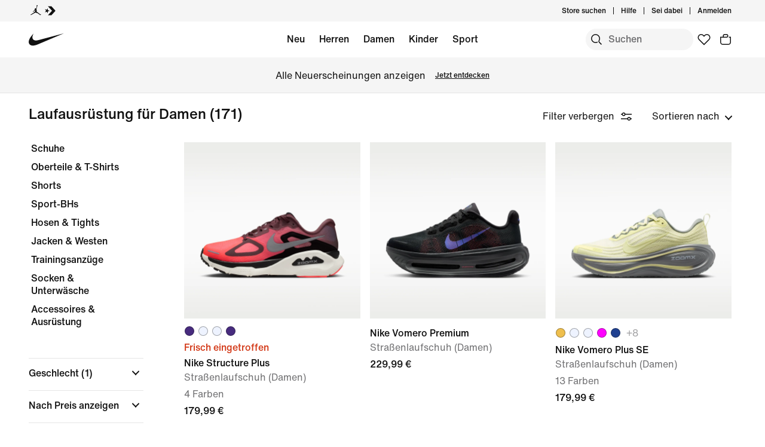

--- FILE ---
content_type: text/html;charset=utf-8
request_url: https://www.nike.com/de/w/damen-running-37v7jz5e1x6
body_size: 74753
content:
<!DOCTYPE html><html lang="de-DE"><head><style class="vjs-styles-defaults">
      .video-js {
        width: 300px;
        height: 150px;
      }

      .vjs-fluid:not(.vjs-audio-only-mode) {
        padding-top: 56.25%
      }
    </style><meta charset="utf-8"/><meta content="Laufausrüstung für Damen" name="keywords"/><meta content="Unsere Laufausrüstung für Damen bringt dich weiter. Shoppe Ausrüstung fürs Jogging mit Profi-Technologie bei Nike. Kostenlose Lieferung &amp; Rücksendung." name="description"/><meta content="index, follow" name="robots"/><meta content="x-callback-url/facet-search?name=Laufausr%C3%BCstung%20f%C3%BCr%20Damen&amp;conceptid=7baf216c-acc6-4452-9e07-39c2ca77ba32,49db2f3e-c999-48c2-b5b4-9296635ae75e" name="branch:deeplink:$deeplink_path"/><meta content="Laufausrüstung für Damen. Nike DE" property="og:title"/><meta content="Unsere Laufausrüstung für Damen bringt dich weiter. Shoppe Ausrüstung fürs Jogging mit Profi-Technologie bei Nike. Kostenlose Lieferung &amp; Rücksendung." property="og:description"/><meta content="https://www.nike.com/android-icon-192x192.png" property="og:image"/><meta content="website" property="og:type"/><meta content="https://www.nike.com/de/w/damen-running-37v7jz5e1x6" property="og:url"/><meta content="Nike.com" property="og:site_name"/><meta content="Laufausrüstung für Damen. Nike DE" name="twitter:title"/><meta content="Unsere Laufausrüstung für Damen bringt dich weiter. Shoppe Ausrüstung fürs Jogging mit Profi-Technologie bei Nike. Kostenlose Lieferung &amp; Rücksendung." name="twitter:description"/><meta content="https://www.nike.com/android-icon-192x192.png" name="twitter:image"/><meta content="summary_large_image" name="twitter:card"/><meta content="@nike" name="twitter:site"/><meta content="@nike" name="twitter:creator"/><link href="https://www.nike.com/de/w/damen-running-37v7jz5e1x6" rel="canonical"/><title>Laufausrüstung für Damen. Nike DE</title><meta content="de-de" http-equiv="content-language"/><link crossorigin="true" href="https://insights-collector.newrelic.com" rel="preconnect"/><link href="https://static.nike.com" rel="preconnect"/><link href="https://content.services.nike.com" rel="preconnect"/><link href="https://api.nike.com" rel="dns-prefetch"/><link href="https://s3.nikecdn.com" rel="dns-prefetch"/><link href="https://abt.nike.com" rel="dns-prefetch"/><link href="" rel="dns-prefetch"/><link href="" rel="dns-prefetch"/><meta name="viewport" content="width=device-width, initial-scale=1.0, maximum-scale=2.0"/><meta name="next-head-count" content="31"/><link href="//www.nike.com/assets/ncss/glyphs/2.6/css/glyphs.min.css" rel="stylesheet" type="text/css"/><link href="//www.nike.com/static/ncss/4.3/dotcom/desktop/css/ncss.de-de.min.css" rel="stylesheet" type="text/css"/><style data-emotion-css="0 1herv46 1maloet zhkvrs animation-my5jl animation-1h4bfd8 1ms8k3g n99xye 1f947z4 1b38zpn 69xvwy 5ciliq 1lkhomu 9g65ce lrxey8 rldk68 3d22fv 5faxmh animation-1kt75ha e9iy55 18xr4sw xwapu9 1rkzg9 15fmz1 animation-16aoq79 animation-36bued 1la3v4n 1fxh5tw ur29dh 17asbxg 1pl6es8 e01723 196r7ux 19k7nfv 38fsoa wtrpap animation-5bz3sx 17278tz 1iktvq5 animation-1q62jn2 animation-hffysv mvhgkk 1mj7kho hkd8g8">.css-1herv46{min-height:60px;}.css-1maloet{position:relative;z-index:0;}@media screen and (prefers-reduced-motion:reduce),(update:slow){.css-1maloet *{-webkit-animation-duration:0.001ms !important;animation-duration:0.001ms !important;-webkit-animation-iteration-count:1 !important;animation-iteration-count:1 !important;-webkit-transition-duration:0.001ms !important;transition-duration:0.001ms !important;}}@media (min-width:1440px){.css-1maloet{text-align:center;}}.css-1maloet > .loader-overlay{position:fixed;z-index:10;}.css-1maloet figure{margin:0;}.css-zhkvrs{max-width:1920px;position:relative;min-height:1px;display:none;font-size:16px;line-height:1.75;padding-left:8px;padding-right:8px;width:100%;display:inline-block;padding:0;text-align:center;}.css-zhkvrs .title_prefix{-webkit-transition:opacity 100ms;transition:opacity 100ms;}.css-zhkvrs .is--sticky .wall-header.show--count .title_prefix{opacity:0;}.css-zhkvrs .wall-header{padding:0px 48px 15px;background-color:var(--podium-cds-color-bg-primary);}.css-zhkvrs .wall-header__title{-webkit-transform:scale(1);-ms-transform:scale(1);transform:scale(1);-webkit-transform-origin:left center;-ms-transform-origin:left center;transform-origin:left center;-webkit-transition:-webkit-transform 200ms;-webkit-transition:transform 200ms;transition:transform 200ms;}.css-zhkvrs .wall-header-offset{height:15px;}.css-zhkvrs .wall-header-offset.flatten{height:0px;}.css-zhkvrs .wall-header.is--mobile{padding-top:0;padding-right:20px;padding-bottom:0px;}.css-zhkvrs .wall-header.is--mobile .wall-header__title{-webkit-transform-origin:left center;-ms-transform-origin:left center;transform-origin:left center;}.css-zhkvrs .wall-header.is--mobile .wall-header__title,.css-zhkvrs .wall-header.is--mobile .wall-header__nav{padding-top:8px;padding-bottom:8px;}.css-zhkvrs .wall-header.is--mobile .wall-header__preview-bar{width:calc(100% + 40px);margin:0 -20px;}.css-zhkvrs .header-position{-webkit-transition:-webkit-transform 150ms ease;-webkit-transition:transform 150ms ease;transition:transform 150ms ease;}.css-zhkvrs .header-position.is--sticky .wall-header__title{-webkit-transform:scale(0.75);-ms-transform:scale(0.75);transform:scale(0.75);}.css-zhkvrs .header-position + .wall-header-offset{height:15px;}.css-zhkvrs .elevated-filters{-webkit-transition:-webkit-transform 150ms ease;-webkit-transition:transform 150ms ease;transition:transform 150ms ease;}.css-zhkvrs .left-nav{background-color:var(--podium-cds-color-bg-primary);}.css-zhkvrs .left-nav-wrapper{width:240px;padding:0 0 1em 48px;}.css-zhkvrs .left-nav__clear-btn{width:240px;}@media (width < 960px){.css-zhkvrs .wall-header,.css-zhkvrs .wall-breadcrumbs{padding-left:20px;padding-right:24px;}.css-zhkvrs .wall-breadcrumbs{padding-bottom:5px;}.css-zhkvrs .product-grid{padding:0;}.css-zhkvrs .category-wrapper{min-height:48px;}.css-zhkvrs .subheading{-webkit-align-items:center;-webkit-box-align:center;-ms-flex-align:center;align-items:center;display:-webkit-box;display:-webkit-flex;display:-ms-flexbox;display:flex;-webkit-box-pack:justify;-webkit-justify-content:space-between;-ms-flex-pack:justify;justify-content:space-between;min-height:60px;border-top:solid 1px var(--podium-cds-color-border-tertiary);}.css-zhkvrs .subheading__result-count{color:var(--podium-cds-color-text-secondary);margin-left:20px;}.css-zhkvrs .subheading .filters-btn{margin-right:20px;height:25px;padding:6px 20px;}.css-zhkvrs .subheading .filters-btn .filter-Icon-dsc{margin-left:4px;}}@media (min-width:960px){.css-zhkvrs .results__body{display:-webkit-box;display:-webkit-flex;display:-ms-flexbox;display:flex;}.css-zhkvrs .ln-scroller{width:260px;position:-webkit-sticky;position:sticky;margin-left:-260px;-webkit-animation:animation-my5jl 300ms forwards;animation:animation-my5jl 300ms forwards;}.css-zhkvrs .ln-scroller.results--no-anim{-webkit-animation:none;animation:none;}.css-zhkvrs .wall-breadcrumbs{padding-left:48px;padding-right:48px;}.css-zhkvrs .product-grid{padding-left:40px;padding-right:48px;width:100%;}.css-zhkvrs.lhn--closed .ln-scroller.results--no-anim{visibility:hidden;}.css-zhkvrs.lhn--closed .ln-scroller:not(.results--no-anim){-webkit-animation:animation-1h4bfd8 300ms forwards;animation:animation-1h4bfd8 300ms forwards;}.css-zhkvrs.lhn--closed .ln-scroller .simplebar-track.simplebar-vertical{display:none;}}@-webkit-keyframes animation-my5jl{0%{margin-left:-260px;visibility:visible;}100%{margin-left:0px;}}@keyframes animation-my5jl{0%{margin-left:-260px;visibility:visible;}100%{margin-left:0px;}}@-webkit-keyframes animation-1h4bfd8{0%{margin-left:0px;}100%{margin-left:-260px;visibility:hidden;}}@keyframes animation-1h4bfd8{0%{margin-left:0px;}100%{margin-left:-260px;visibility:hidden;}}#gen-nav-footer{position:relative;z-index:3;}.css-n99xye{width:1px;height:1px;display:block;pointer-events:none;}.css-1f947z4{position:-webkit-sticky;position:sticky;left:0;z-index:9;}.css-1f947z4:not(.is--sticky){position:relative;-webkit-transform:translateY(0px);-ms-transform:translateY(0px);transform:translateY(0px);top:0px;}.css-1b38zpn{display:block;max-width:1920px;}.css-1b38zpn.show--count .wall-header__title{margin-top:-12px;}.css-1b38zpn.show--count .title_prefix{font-size:14px;position:absolute;top:-18px;}.css-1b38zpn .wall-header{background-color:blue;}.css-1b38zpn .wall-header__content{padding-top:8px;display:-webkit-box;display:-webkit-flex;display:-ms-flexbox;display:flex;-webkit-flex-wrap:wrap;-ms-flex-wrap:wrap;flex-wrap:wrap;-webkit-align-items:flex-end;-webkit-box-align:flex-end;-ms-flex-align:flex-end;align-items:flex-end;}.css-1b38zpn .wall-header__title{-webkit-flex:1 1 0%;-ms-flex:1 1 0%;flex:1 1 0%;font:var(--podium-cds-typography-body1-strong);font-size:24px;line-height:1.3;padding-bottom:2px;}.css-1b38zpn .wall-header__title .store-name{-webkit-text-decoration-line:underline;text-decoration-line:underline;text-underline-offset:2px;}.css-1b38zpn .wall-header__item_count{padding-left:.25em;}.css-1b38zpn .wall-header__preview-bar{width:100%;color:#fff8a3;font-size:1.25em;font-weight:bold;line-height:3em;background:#51acc7;text-shadow: 0px 0px 3px #003344, 0px 0px 3px #003344, 0px 3px 3px #003344;}.css-1b38zpn .wall-header__nav{display:-webkit-inline-box;display:-webkit-inline-flex;display:-ms-inline-flexbox;display:inline-flex;-webkit-align-items:baseline;-webkit-box-align:baseline;-ms-flex-align:baseline;align-items:baseline;}.css-1b38zpn.is--mobile{-webkit-align-items:center;-webkit-box-align:center;-ms-flex-align:center;align-items:center;display:-webkit-box;display:-webkit-flex;display:-ms-flexbox;display:flex;min-height:52px;}.css-1b38zpn.is--mobile .wall-header__content{-webkit-align-items:center;-webkit-box-align:center;-ms-flex-align:center;align-items:center;padding:0;width:100%;}.css-1b38zpn.is--mobile .wall-header__title{font-size:20px;padding-bottom:0;}.css-1b38zpn.is--mobile .wall-header__nav{padding-left:2em;}.css-1b38zpn.is--mobile .wall-header__nav .icon-filter-ds{margin-left:6px;}.css-1b38zpn.is--mobile .wall-header__preview-bar{font-size:1em;}.css-1b38zpn.is--mobile .wall-header__item_count{color:var(--podium-cds-color-text-secondary);}.css-1b38zpn.is--mobile.show--count .wall-header__title{margin-top:0;}.css-1b38zpn.is--mobile.is--themed{padding-top:24px;}.css-69xvwy{font-weight:400;font-weight:500;font-size:20px;line-height:1.2;text-align:left;}.css-5ciliq{position:absolute;top:0;left:-100%;opacity:0;}.css-1lkhomu .categories__item{font-size:16px;}.css-1lkhomu .categories__item.is--selected{color:var(--podium-cds-color-text-primary);cursor:default;}.css-1lkhomu.is--desktop{padding:0 0 40px;}.css-1lkhomu.is--desktop .categories__item{color:var(--podium-cds-color-text-primary);font-weight:500;white-space:normal;word-wrap:break-word;line-height:1.35em;padding-bottom:10px;padding-right:1.1em;}.css-1lkhomu.is--desktop .categories__item:first-of-type{margin-top:0;}.css-1lkhomu.is--desktop .categories__item.is--selected{-webkit-text-decoration:underline;text-decoration:underline;}.css-1lkhomu.is--mobile{padding-top:8px;text-align:center;white-space:nowrap;background:var(--podium-cds-color-bg-primary);overflow-x:auto;}.css-1lkhomu.is--mobile .categories__item{width:auto;padding:0 16px 14px 16px;display:inline-block;position:relative;font-weight:500;margin:0;}.css-1lkhomu.is--mobile .categories__item:hover{color:var(--podium-cds-color-text-hover);}.css-1lkhomu.is--mobile .categories__item.is--selected:after{position:absolute;content:'';height:2px;bottom:0;left:0;width:100%;background:var(----podium-cds-button-color-bg-primary);padding:0 10px;background-clip:content-box;}.css-1lkhomu.is--mobile .categories__content::before,.css-1lkhomu.is--mobile .categories__content::after{content:'';width:4px;height:1em;display:inline-block;}.css-1lkhomu.is--mobile .simplebar-content{padding:0;text-align:left;}.css-1lkhomu.is--mobile .simplebar-content::before,.css-1lkhomu.is--mobile .simplebar-content::after{content:none;}.css-1lkhomu.is--mobile .simplebar-track.simplebar-horizontal .simplebar-scrollbar:before{visibility:hidden!important;}.css-9g65ce{font-weight:400;line-height:1.5;font:var(--podium-cds-typography-body1-strong);background:transparent;color:var(--podium-cds-color-text-primary);cursor:pointer;display:block;margin:0;margin-left:4px;overflow-wrap:break-word;position:relative;text-align:left;white-space:nowrap;width:96%;}.css-9g65ce:focus:not(:focus-visible){outline:none;}.css-9g65ce.is--color{margin:0px -2px 0px 2px;width:100%;}.css-9g65ce:hover{color:var(--podium-cds-color-text-hover);}.css-9g65ce.is--button{background:transparent;border:0;padding:0;}.css-9g65ce.is--selected{color:var(--podium-cds-color-text-secondary);}.css-9g65ce:disabled,.css-9g65ce.no--result{color:var(--podium-cds-color-text-primary);pointer-events:none;cursor:default;}.css-lrxey8{font-size:16px;}.css-lrxey8 .sort__section-title legend h3{padding-top:0.5em;padding-bottom:1em;font-weight:400;font-weight:500;font-size:16px;line-height:1.5;}.css-lrxey8 .sort__section-title> div.sort__content{padding-top:0;}.css-lrxey8 .sort__content .radio__label{padding-inline-start:6px;}.css-lrxey8 .sort__content .radio-circle{opacity:0;}.css-lrxey8 .sort__content>div{margin-left:0;margin-bottom:8px;}.css-lrxey8.is-mobile{padding-bottom:10px;}.css-rldk68 .filter-group{width:100%;text-align:left;padding:0;border-bottom:solid 1px var(--podium-cds-color-border-tertiary);display:block;line-height:28px;}.css-rldk68 .filter-group:first-of-type{border-top:solid 1px var(--podium-cds-color-border-tertiary);}.css-rldk68 .filter-group:last-of-type{border-bottom:none;}.css-rldk68 .filter-group__label,.css-rldk68 .filter-group__btn{display:block;}.css-rldk68 .filter-group__label{padding:12px 0 0 0;width:98%;}.css-rldk68 .filter-group .trigger-content{padding:12px 0;width:98%;cursor:pointer;-webkit-user-select:none;-moz-user-select:none;-ms-user-select:none;user-select:none;position:relative;}.css-rldk68 .filter-group .trigger-content:focus:not(:focus-visible){outline:none;}.css-rldk68 .filter-group .trigger-content .icon-chevron{position:absolute;top:24px;right:2px;-webkit-transform:translateY(-50%);-ms-transform:translateY(-50%);transform:translateY(-50%);}.css-rldk68 .filter-group .trigger-content__label{font:var(--podium-cds-typography-body1-strong);display:inline-block;width:93%;}.css-rldk68 .filter-group .trigger-content .filter-group__count{display:inline;}.css-rldk68 .filter-group .trigger-content .is--hidden{display:none;}.css-rldk68 .filter-group__content{padding:0 0 20px;}.css-rldk68 .filter-group__content.for--colors .filter-group__items-group,.css-rldk68 .filter-group__content.for--sizes .filter-group__items-group{display:-webkit-box;display:-webkit-flex;display:-ms-flexbox;display:flex;-webkit-flex-wrap:wrap;-ms-flex-wrap:wrap;flex-wrap:wrap;}.css-rldk68 .filter-group__content.for--colors{padding:8px 0 10px;}.css-rldk68 .filter-group__content.for--sizes{margin:0 -6px 0 0;padding:7px 0 14px;}.css-rldk68 .filter-group__content.for--sizes-nested{margin-right:0px;padding-top:2px;}.css-rldk68 .filter-group__outer{margin-left:-4px;margin-top:5px;}.css-rldk68 .filter-group__closed .filter-group__content{visibility:hidden;}.css-rldk68 .filter-group .show-more .filter-group__content{visibility:hidden;}.css-rldk68 .filter-group .show-more.is--open .filter-group__content{visibility:visible;}.css-rldk68 .filter-group .show-more .filter-item:first-child{margin-top:0;}.css-rldk68 .filter-item:not(.is--color):not(.is--size){margin:4px 2px;}.css-rldk68 .filter-item:not(.is--color):not(.is--size) .pseudo-checkbox{margin-top:2px;-webkit-flex-shrink:0;-ms-flex-negative:0;flex-shrink:0;}.css-rldk68:not(.is--mobile) .show-more.is--open .filter-group__content.lhn--closed{visibility:hidden;}.css-rldk68:not(.is--mobile) .filter-item > .icon-checkmark{margin-right:8px;top:8px;display:none;vertical-align:top;}.css-rldk68:not(.is--mobile) .filter-item > .icon-checkmark.is--toggled{display:inline-block;}.css-rldk68:not(.is--mobile) .filter-item.is--selected{color:var(--podium-cds-icon-button-color-bg-primary);margin-top:2px;margin-bottom:2px;}.css-rldk68:not(.is--mobile) .filter-item.is--selected.is--size,.css-rldk68:not(.is--mobile) .filter-item.is--selected.is--color{margin-top:0;margin-bottom:0;}.css-3d22fv{-webkit-transition:visibility ms;transition:visibility ms;}.css-5faxmh{font-weight:400;line-height:1.5;font:var(--podium-cds-typography-body1-strong);background:transparent;color:var(--podium-cds-color-text-primary);cursor:pointer;display:block;margin:0;margin-left:4px;overflow-wrap:break-word;position:relative;text-align:left;white-space:nowrap;width:96%;}.css-5faxmh:focus:not(:focus-visible){outline:none;}.css-5faxmh.is--color{margin:0px -2px 0px 2px;width:100%;}.css-5faxmh:hover{color:var(--podium-cds-color-text-hover);}.css-5faxmh.is--button{background:transparent;border:0;padding:0;}.css-5faxmh.is--selected{color:var(--podium-cds-color-text-secondary);}.css-5faxmh:disabled,.css-5faxmh.no--result{color:var(--podium-cds-color-text-primary);pointer-events:none;cursor:default;}.css-5faxmh .icon-checkmark{display:inline-block;}.css-5faxmh .filter-item__item-label{display:inline-block;font:var(--podium-cds-typography-body1);word-break:break-word;white-space:normal;}.css-5faxmh .filter-item__color-patch{width:28px;height:28px;text-align:center;border-radius:14px;display:block;}.css-5faxmh .filter-item__color-patch.is--white{border:solid 1px var(--podium-cds-color-border-tertiary);}.css-5faxmh .filter-item__color-patch.is--black{display:inline-block;background-color:#000;}.css-5faxmh .filter-item__color-patch.is--blue{display:inline-block;background-color:#1790C8;}.css-5faxmh .filter-item__color-patch.is--brown{display:inline-block;background-color:#825D41;}.css-5faxmh .filter-item__color-patch.is--green{display:inline-block;background-color:#7BBA3C;}.css-5faxmh .filter-item__color-patch.is--grey{display:inline-block;background-color:#808080;}.css-5faxmh .filter-item__color-patch.is--multi-color{background: radial-gradient(var(--podium-cds-color-white) 20%,transparent 20%), radial-gradient(var(--podium-cds-color-white) 20%,transparent 20%), var(--podium-cds-color-black);background-position:0 0,8px 8px;background-size:15px 15px;display:inline-block;}.css-5faxmh .filter-item__color-patch.is--orange{display:inline-block;background-color:#F36B26;}.css-5faxmh .filter-item__color-patch.is--pink{display:inline-block;background-color:#F0728F;}.css-5faxmh .filter-item__color-patch.is--purple{display:inline-block;background-color:#8D429F;}.css-5faxmh .filter-item__color-patch.is--red{display:inline-block;background-color:#E7352B;}.css-5faxmh .filter-item__color-patch.is--white{display:inline-block;background-color:var(--podium-cds-color-white);}.css-5faxmh .filter-item__color-patch.is--yellow{display:inline-block;background-color:#FED533;}.css-5faxmh.is--selected .filter-item__color-patch{position:relative;}.css-5faxmh.is--selected .filter-item__color-patch .icon-checkmark{display:inline-block;color:var(--podium-cds-color-text-primary);position:absolute;top:50%;left:50%;right:unset;-webkit-transform:translate3d(-50%,-50%,0);-ms-transform:translate3d(-50%,-50%,0);transform:translate3d(-50%,-50%,0);}.css-5faxmh.is--selected .filter-item__color-patch.is--black .icon-checkmark{color:var(--podium-cds-color-text-primary-inverse);}.css-5faxmh.is--selected .filter-item__color-patch.is--white .icon-checkmark{color:var(--podium-cds-color-text-secondary);}.css-5faxmh.is--selected .filter-item__color-patch.is--multi-color .icon-checkmark{color:var(--podium-cds-color-text-primary-inverse);border-radius:100%;background:black;}.css-5faxmh.is--size{height:36px;text-align:center;border:solid 1px var(--podium-cds-color-border-tertiary);border-radius:5px;margin-right:6px;margin-bottom:6px;-webkit-flex:1 0 56px;-ms-flex:1 0 56px;flex:1 0 56px;display:-webkit-box;display:-webkit-flex;display:-ms-flexbox;display:flex;-webkit-box-pack:center;-webkit-justify-content:center;-ms-flex-pack:center;justify-content:center;-webkit-align-items:center;-webkit-box-align:center;-ms-flex-align:center;align-items:center;}@media screen and (-ms-high-contrast:active),(-ms-high-contrast:none){.css-5faxmh.is--size{-ms-flex:1 0 188px;}}.css-5faxmh.is--size .filter-item__item-label{padding:0 0.5em;white-space:nowrap;display:block;}.css-5faxmh.is--size:hover,.css-5faxmh.is--size.is--selected{color:var(--podium-cds-color-text-primary);box-shadow:inset 0px 0px 0 1px var(--podium-cds-color-border-active);}.css-5faxmh.is--default{display:-webkit-box;display:-webkit-flex;display:-ms-flexbox;display:flex;}.css-5faxmh.is--color{width:32%;height:100%;min-height:68px;text-align:center;display:-webkit-box;display:-webkit-flex;display:-ms-flexbox;display:flex;-webkit-flex-direction:column;-ms-flex-direction:column;flex-direction:column;-webkit-align-items:center;-webkit-box-align:center;-ms-flex-align:center;align-items:center;}.css-5faxmh.is--color .filter-item__item-label{padding-top:2px;font-size:12px;}.css-5faxmh.is--color .filter-item__color-patch.color--tapped{-webkit-animation:animation-1kt75ha 300ms;animation:animation-1kt75ha 300ms;}.css-5faxmh.is--color:focus{-webkit-tap-highlight-color:transparent;}@-webkit-keyframes animation-1kt75ha{0%{-webkit-transform:scale(1);-ms-transform:scale(1);transform:scale(1);}85%{-webkit-transform:scale(0.80);-ms-transform:scale(0.80);transform:scale(0.80);}100%{-webkit-transform:scale(1);-ms-transform:scale(1);transform:scale(1);}}@keyframes animation-1kt75ha{0%{-webkit-transform:scale(1);-ms-transform:scale(1);transform:scale(1);}85%{-webkit-transform:scale(0.80);-ms-transform:scale(0.80);transform:scale(0.80);}100%{-webkit-transform:scale(1);-ms-transform:scale(1);transform:scale(1);}}.css-e9iy55{width:20px;height:20px;vertical-align:top;border:solid 1px var(--podium-cds-color-text-secondary);border-radius:4px;margin-right:6px;display:inline-block;position:relative;}.css-e9iy55 .icon-checkmark{color:var(--podium-cds-color-text-primary-inverse);position:absolute;top:3px;left:2px;}.css-e9iy55.is--checked{border-color:var(--podium-cds-color-text-primary);background:var(--podium-cds-color-text-primary);}.css-18xr4sw .show-more{display:-webkit-box;display:-webkit-flex;display:-ms-flexbox;display:flex;-webkit-flex-direction:column;-ms-flex-direction:column;flex-direction:column;-webkit-flex-flow:column-reverse;-ms-flex-flow:column-reverse;flex-flow:column-reverse;width:100%;}.css-18xr4sw .show-more .show-more__btn{font:var(--podium-cds-typography-body1);background:none;color:var(--podium-cds-color-text-primary);cursor:pointer;margin-top:5px;text-align:left;}.css-18xr4sw .show-more .show-more__btn:focus:not(:focus-visible){outline:none;}.css-18xr4sw .show-more .show-more__btn.is-open{display:none;}.css-18xr4sw .show-more .filter-item:first-of-type{margin-top:0;}.css-18xr4sw .less-btn{font:var(--podium-cds-typography-body1);background:none;color:var(--podium-cds-color-text-primary);cursor:pointer;margin-top:5px;text-align:left;}.css-xwapu9{max-width:1920px;padding:0 48px;position:relative;}@media (width < 960px){.css-xwapu9{padding-left:0;padding-right:0;}}.css-xwapu9 .loader-overlay{z-index:1;}.css-1rkzg9{text-align:left;padding-bottom:36px;}@media only screen and (min-width:960px){.css-1rkzg9{padding-bottom:0;}}.css-1rkzg9 > .content-card{padding-bottom:16px;}@media (width < 960px){.css-1rkzg9{padding-left:0;padding-right:0;}.css-1rkzg9 .sort-filter{position:-webkit-sticky;position:sticky;bottom:24px;z-index:8;width:100%;}}@media (width < 960px){.css-1rkzg9 > .product-grid__card:nth-of-type(2n-1),.css-1rkzg9 > .product-grid__card:nth-of-type(-2n+3){padding-left:0px;padding-right:3px;}.css-1rkzg9 > .product-grid__card:nth-of-type(2n),.css-1rkzg9 > .product-grid__card:nth-of-type(-2n+4){padding-left:3px;padding-right:0px;}.css-1rkzg9 > .product-grid__card.elevated-card{width:100%;padding:0;}.css-1rkzg9 > .product-grid__card.elevated-card .product-card__body{max-width:none;}.css-1rkzg9 > .elevated-card.odd-position ~ div.product-grid__card:not(.elevated-card):nth-of-type(2n-1),.css-1rkzg9 > .multi-width ~ div.product-grid__card:nth-of-type(2n-1){padding-left:3px;padding-right:0px;}.css-1rkzg9 > .elevated-card.odd-position ~ div.product-grid__card:not(.elevated-card):nth-of-type(2n),.css-1rkzg9 > .multi-width ~ div.product-grid__card:nth-of-type(2n){padding-left:0px;padding-right:3px;}.css-1rkzg9 > .product-grid__card.elevated-card.even-position + div.product-grid__card:not(.elevated-card),.css-1rkzg9 > .elevated-card.even-position + div.product-grid__card:not(.elevated-card) + div.product-grid__card:not(.elevated-card) + div.product-grid__card:not(.elevated-card){padding-left:0px;padding-right:3px;}.css-1rkzg9 > .elevated-card.even-position + div.product-grid__card:not(.elevated-card) + div.product-grid__card:not(.elevated-card),.css-1rkzg9 > .elevated-card.even-position + div.product-grid__card:not(.elevated-card) + div.product-grid__card:not(.elevated-card) + div.product-grid__card:not(.elevated-card) + div.product-grid__card:not(.elevated-card){padding-right:0px;padding-left:3px;}}.css-15fmz1{position:relative;min-height:1px;display:none;font-size:16px;line-height:1.75;padding-left:8px;padding-right:8px;width:50%;display:inline-block;vertical-align:top;}.css-15fmz1 .product-card__body{position:relative;margin-bottom:18px;max-width:592px;}.css-15fmz1 .product-card__link-overlay{font-size:0;display:block;position:absolute;top:0;left:0;bottom:0;right:0;z-index:1;}.css-15fmz1 .product-card__img-link-overlay{display:block;z-index:1;position:relative;}.css-15fmz1 .product-card__customize-overlay [class$="__badge"] svg{width:55%;-webkit-transform:translate(-45%,-56%);-ms-transform:translate(-45%,-56%);transform:translate(-45%,-56%);}.css-15fmz1 .product-card__customize-overlay [class$="__content"]{height:40px;font-weight:500;line-height:40px;padding:0 14px 0 40px;border-radius:40px;margin:16px;background:var(--podium-cds-color-bg-on-image-primary);position:absolute;top:0;left:0;z-index:-1;}.css-15fmz1 .product-card__hero-image{width:100%;background:var(--podium-cds-color-bg-loading);}.css-15fmz1 .product-card__info{position:relative;padding:12px 0 2px 0;min-height:185px;font-size:16px;}@media (min-width:960px){.css-15fmz1 .product-card__info.has--percent-off{min-height:220px;}}.css-15fmz1 .product-card__info.for--product.disable-animations .product-card__animation_wrapper{-webkit-animation:none;animation:none;}.css-15fmz1 .product-card__info.for--product .product-card__animation_wrapper{-webkit-animation:animation-16aoq79 0.25s;animation:animation-16aoq79 0.25s;-webkit-animation-fill-mode:both;animation-fill-mode:both;}.css-15fmz1 .product-card__info.has--message .product-card__animation_wrapper{-webkit-animation:animation-36bued 0.25s;animation:animation-36bued 0.25s;-webkit-animation-fill-mode:both;animation-fill-mode:both;}.css-15fmz1 .product-card__info.has--new-colorways{padding:12px 0 2px 0;}@media (width < 960px){.css-15fmz1 .product-card__info.has--new-colorways{padding:12px 12px 0 12px;}}@media (width < 960px){.css-15fmz1 .product-card__info.has--image-colorways{padding:2px 12px 0 12px;}}@media (width < 960px){.css-15fmz1 .product-card__info{font-size:14px;padding:12px 12px 0 12px;line-height:20px;min-height:0;}.css-15fmz1 .product-card__info *{line-height:20px !important;}}.css-15fmz1 .product-card__info .product_msg_info{display:inline-block;}.css-15fmz1 .product-card__info .product_msg_info.is--hidden{display:none;}@media (width < 960px){.css-15fmz1 .product-card__info .product_msg_info{width:100%;display:inline-block;padding-left:0;padding-right:0;}}.css-15fmz1 .product-card__title{color:var(--podium-cds-color-text-primary);font:var(--podium-cds-typography-body1-strong);}@media (width < 960px){.css-15fmz1 .product-card__title{padding-top:2px;font-size:14px;}}.css-15fmz1 .product-card__subtitle{color:var(--podium-cds-color-text-secondary);font-size:16px;}@media (width < 960px){.css-15fmz1 .product-card__subtitle{font-size:14px;}}.css-15fmz1 .product-card__colorway-btn{background:none;padding:0;}.css-15fmz1 .product-card__messaging{color:var(--podium-cds-color-text-primary);font:var(--podium-cds-typography-body1-strong);margin-bottom:0;margin-top:-3px;opacity:1;display:inline-block;}@media (width < 960px){.css-15fmz1 .product-card__messaging{font-size:14px;}}.css-15fmz1 .product-card__messaging.accent--color{color:var(--podium-cds-color-text-badge);}.css-15fmz1 .product-card__count-wrapper{padding-bottom:10px;}.css-15fmz1 .product-card__count-wrapper .product-card__count-item{width:100%;display:inline-block;padding-left:0;padding-right:0;}@media (width < 960px){.css-15fmz1 .product-card__count-wrapper{padding-bottom:0px;}}.css-15fmz1 .product-card__count-wrapper.show--all{line-height:1.5em;}.css-15fmz1 .product-card__count-wrapper.show--all.is--hovering{display:inline-block;height:50px;}.css-15fmz1 .product-card__product-count{font:var(--podium-cds-typography-body1);font-size:16px;color:var(--podium-cds-color-text-secondary);}@media (width < 960px){.css-15fmz1 .product-card__product-count{font-size:14px;padding-top:1px;padding-bottom:0;}}.css-15fmz1 .product-card__colorways{display:-webkit-box;display:-webkit-flex;display:-ms-flexbox;display:flex;padding-top:0;font-size:0;position:relative;z-index:2;color:var(--podium-cds-color-text-secondary);}@media (min-width:960px){.css-15fmz1 .product-card__colorways{padding-bottom:12px;}}@media (width < 960px){.css-15fmz1 .product-card__colorways{margin-left:-12px;margin-right:-12px;}}.css-15fmz1 .product-card__colorways-nby-icon{margin-left:3px;margin-top:7px;width:23px;}.css-15fmz1 .product-card__colorways-new{display:-webkit-box;display:-webkit-flex;display:-ms-flexbox;display:flex;padding-top:0;font-size:0;position:relative;z-index:2;color:var(--podium-cds-color-text-secondary);}@media (min-width:960px){.css-15fmz1 .product-card__colorways-new{padding-bottom:12px;}}.css-15fmz1 .product-card__colorways-new.colorways-padding{padding-bottom:4px;}.css-15fmz1 .product-card__colorways-new-circle{display:-webkit-box;display:-webkit-flex;display:-ms-flexbox;display:flex;}.css-15fmz1 .product-card__colorways-new-more-circle{font-size:16px;color:var(--podium-cds-color-grey-400);line-height:24px;padding-left:4px;vertical-align:middle;}@media (width < 960px){.css-15fmz1 .product-card__colorways-new-more-circle{font-size:14px;color:var(--podium-cds-color-text-secondary);}}.css-15fmz1 .product-card__colorways-image{display:-webkit-box;display:-webkit-flex;display:-ms-flexbox;display:flex;padding-top:0;font-size:0;position:relative;z-index:2;color:var(--podium-cds-color-text-secondary);}@media (min-width:960px){.css-15fmz1 .product-card__colorways-image{padding-bottom:12px;}}@media (width < 960px){.css-15fmz1 .product-card__colorways-image{margin-left:-12px;margin-right:-12px;}}.css-15fmz1 .product-card__colorways-image-thumbs{display:-webkit-box;display:-webkit-flex;display:-ms-flexbox;display:flex;}.css-15fmz1 .product-card__colorways-image-thumbs .colorway{width:36px;}@media (max-width:384px){.css-15fmz1 .product-card__colorways-image-thumbs .colorway{width:34px;}}.css-15fmz1 .product-card__colorways-image-more{font-size:16px;color:var(--podium-cds-color-grey-400);line-height:36px;padding-left:4px;vertical-align:middle;}@media (width < 960px){.css-15fmz1 .product-card__colorways-image-more{font-size:14px;color:var(--podium-cds-color-text-secondary);padding-top:8px;}}.css-15fmz1 .product-card__imageway-wrapper{position:relative;display:inline-block;}@media (min-width:960px){.css-15fmz1 .product-card__imageway-wrapper{padding-right:4px;}}.css-15fmz1 .product-card__imageway-wrapper--has-more .colorway{position:relative;}.css-15fmz1 .product-card__imageway-more-overlay{position:absolute;top:0;left:0;width:36px;height:36px;display:-webkit-box;display:-webkit-flex;display:-ms-flexbox;display:flex;-webkit-align-items:center;-webkit-box-align:center;-ms-flex-align:center;align-items:center;-webkit-box-pack:end;-webkit-justify-content:flex-end;-ms-flex-pack:end;justify-content:flex-end;background:linear-gradient(to right,rgba(255,255,255,0) 0%,rgba(255,255,255,1) 50%,rgba(255,255,255,1) 100%);pointer-events:none;z-index:1;}@media (max-width:384px){.css-15fmz1 .product-card__imageway-more-overlay{-webkit-box-pack:center;-webkit-justify-content:center;-ms-flex-pack:center;justify-content:center;}}.css-15fmz1 .product-card__imageway-more-count{font:var(--podium-cds-typography-body3);color:var(--podium-cds-color-text-secondary);padding-right:0;}.css-15fmz1 .product-card__price-wrapper{vertical-align:top;text-align:left;width:100%;}.css-15fmz1 .product-card__price-wrapper .is--striked-out{color:var(--podium-cds-color-text-secondary);}@media (width < 960px){.css-15fmz1 .product-card__price-wrapper .is--striked-out{padding-right:5px;}}.css-15fmz1 .product-card__price-wrapper .product-price.is--current-price{font-weight:500;}.css-15fmz1 .product-card__price-wrapper .product-price__wrapper__MAP{display:block;}.css-15fmz1 .product-card__price-wrapper .product-price__wrapper__MAP .is--current-price{padding-right:5px;}.css-15fmz1 .product-card__price-wrapper .product-price__wrapper{display:-webkit-box;display:-webkit-flex;display:-ms-flexbox;display:flex;}.css-15fmz1 .product-card__price-wrapper .product-price__wrapper .is--current-price{padding-right:5px;}@media (width < 960px){.css-15fmz1 .product-card__price-wrapper{padding-top:4px;}}.css-15fmz1 .product-card__price{font-size:16px;padding-right:16px;}@media (width < 960px){.css-15fmz1 .product-card__price{font-size:14px;padding-right:calc(14px - 5px);}}.css-15fmz1 .product-card__titles{line-height:1.5em;}.css-15fmz1.is--loading .product-card__hero-image{background-color:var(--podium-cds-color-bg-loading);}.css-15fmz1.is--loading .product-card__hero-image img{opacity:0;}.css-15fmz1 .promo__message{padding-top:6px;padding-bottom:16px;}@media only screen and (min-width:960px){.css-15fmz1{width:33.33333333333333%;display:inline-block;}}@-webkit-keyframes animation-16aoq79{0%{-webkit-transform:translateY(0em);-ms-transform:translateY(0em);transform:translateY(0em);}100%{-webkit-transform:translateY(-1.5em);-ms-transform:translateY(-1.5em);transform:translateY(-1.5em);}}@keyframes animation-16aoq79{0%{-webkit-transform:translateY(0em);-ms-transform:translateY(0em);transform:translateY(0em);}100%{-webkit-transform:translateY(-1.5em);-ms-transform:translateY(-1.5em);transform:translateY(-1.5em);}}@-webkit-keyframes animation-36bued{0%{-webkit-transform:translateY(-1.5em);-ms-transform:translateY(-1.5em);transform:translateY(-1.5em);}100%{-webkit-transform:translateY(0em);-ms-transform:translateY(0em);transform:translateY(0em);}}@keyframes animation-36bued{0%{-webkit-transform:translateY(-1.5em);-ms-transform:translateY(-1.5em);transform:translateY(-1.5em);}100%{-webkit-transform:translateY(0em);-ms-transform:translateY(0em);transform:translateY(0em);}}.css-1la3v4n img{width:100%;height:auto;display:block;opacity:1;-webkit-transition:opacity 0.28s;transition:opacity 0.28s;}.css-1fxh5tw{width:'100%', height:'auto', maxWidth:'100%',;}.css-ur29dh{padding-right:5px;}.css-17asbxg{display:-webkit-box;display:-webkit-flex;display:-ms-flexbox;display:flex;-webkit-align-items:center;-webkit-box-align:center;-ms-flex-align:center;align-items:center;-webkit-box-pack:center;-webkit-justify-content:center;-ms-flex-pack:center;justify-content:center;width:100%;height:100%;padding:1px;}.css-17asbxg .color-loader__circle{width:16px;height:16px;border-radius:50%;border:0.8px solid var(--podium-cds-color-scrim-primary);box-sizing:border-box;-webkit-animation:colorFadeIn 0.8s ease-in-out;animation:colorFadeIn 0.8s ease-in-out;-webkit-transform-origin:center;-ms-transform-origin:center;transform-origin:center;}@-webkit-keyframes colorFadeIn{0%{opacity:0;-webkit-transform:scale(0.8);-ms-transform:scale(0.8);transform:scale(0.8);}50%{opacity:0.5;}100%{opacity:1;-webkit-transform:scale(1);-ms-transform:scale(1);transform:scale(1);}}@keyframes colorFadeIn{0%{opacity:0;-webkit-transform:scale(0.8);-ms-transform:scale(0.8);transform:scale(0.8);}50%{opacity:0.5;}100%{opacity:1;-webkit-transform:scale(1);-ms-transform:scale(1);transform:scale(1);}}.css-1pl6es8{display:-webkit-inline-box;display:-webkit-inline-flex;display:-ms-inline-flexbox;display:inline-flex;-webkit-flex-wrap:wrap;-ms-flex-wrap:wrap;flex-wrap:wrap;}.css-e01723{font:var(--podium-cds-typography-body1-strong);}@media (width < 960px){.css-e01723[data-country="id"],.css-e01723[data-country="ro"]{-webkit-flex-direction:column;-ms-flex-direction:column;flex-direction:column;-webkit-align-items:flex-start;-webkit-box-align:flex-start;-ms-flex-align:flex-start;align-items:flex-start;}}.css-e01723 .is--striked-out{font:var(--podium-cds-typography-body1);color:var(--podium-cds-color-grey-400);-webkit-text-decoration:line-through;text-decoration:line-through;}.css-e01723 .is--striked-out.in__styling{-webkit-text-decoration:none;text-decoration:none;}.css-196r7ux{color:var(--podium-cds-color-text-primary);}.css-19k7nfv{height:4em;margin-top:10px;margin-bottom:3em;position:relative;}.css-38fsoa{background:rgba(var(--podium-cds-color-bg-on-image-primary),0.5);position:absolute;top:0;left:0;right:0;bottom:0;-webkit-transition:opacity 0.2s;transition:opacity 0.2s;opacity:0;-webkit-user-select:none;-moz-user-select:none;-ms-user-select:none;user-select:none;pointer-events:none;}.css-38fsoa.is--visible{opacity:1;-webkit-user-select:auto;-moz-user-select:auto;-ms-user-select:auto;user-select:auto;pointer-events:auto;}.css-wtrpap{width:1em;height:1em;font-size:2rem;box-sizing:content-box;background:transparent;border-radius:100%;position:absolute;top:50%;left:50%;-webkit-transform:translate(-50%,-50%);-ms-transform:translate(-50%,-50%);transform:translate(-50%,-50%);}.css-wtrpap::before,.css-wtrpap::after{position:absolute;top:1px;right:0.5em;bottom:0.5em;left:0;content:'';width:100%;height:100%;border-radius:100%;box-sizing:border-box;display:block;-webkit-animation:animation-5bz3sx 0.5s linear infinite;animation:animation-5bz3sx 0.5s linear infinite;}.css-wtrpap::before{opacity:0.25;border:solid 0.05em #000;border-top-color:transparent;}.css-wtrpap::after{border:solid 0.05em transparent;border-top-color:#000;}@-webkit-keyframes animation-5bz3sx{from{-webkit-transform:rotate(0deg);-ms-transform:rotate(0deg);transform:rotate(0deg);}to{-webkit-transform:rotate(360deg);-ms-transform:rotate(360deg);transform:rotate(360deg);}}@keyframes animation-5bz3sx{from{-webkit-transform:rotate(0deg);-ms-transform:rotate(0deg);transform:rotate(0deg);}to{-webkit-transform:rotate(360deg);-ms-transform:rotate(360deg);transform:rotate(360deg);}}.css-17278tz{background:rgba(from var(--podium-cds-color-bg-primary) r g b / 0.7);position:absolute;top:0;left:0;right:0;bottom:0;-webkit-transition:opacity 0.2s;transition:opacity 0.2s;opacity:0;-webkit-user-select:none;-moz-user-select:none;-ms-user-select:none;user-select:none;pointer-events:none;}.css-17278tz.is--visible{opacity:1;-webkit-user-select:auto;-moz-user-select:auto;-ms-user-select:auto;user-select:auto;pointer-events:auto;}.css-1iktvq5{width:13px;height:13px;position:relative;}.css-1iktvq5::after,.css-1iktvq5::before{content:'';height:2px;background-color:currentColor;display:block;position:absolute;-webkit-transform-origin:left center;-ms-transform-origin:left center;transform-origin:left center;}.css-1iktvq5::before{width:6px;border-top-left-radius:1px;border-bottom-left-radius:1px;top:5px;left:1px;-webkit-transform:rotate(49deg) scale(0,1);-ms-transform:rotate(49deg) scale(0,1);transform:rotate(49deg) scale(0,1);-webkit-animation-fill-mode:forwards;animation-fill-mode:forwards;}.css-1iktvq5::after{width:13px;border-top-right-radius:1px;border-bottom-right-radius:1px;top:10px;left:4px;-webkit-transform:rotate(-49deg) scale(0,1);-ms-transform:rotate(-49deg) scale(0,1);transform:rotate(-49deg) scale(0,1);-webkit-animation-fill-mode:forwards;animation-fill-mode:forwards;}.css-1iktvq5.is--toggled::before{-webkit-animation:animation-hffysv 100ms;animation:animation-hffysv 100ms;-webkit-animation-fill-mode:forwards;animation-fill-mode:forwards;}.css-1iktvq5.is--toggled::after{-webkit-animation:animation-1q62jn2 100ms;animation:animation-1q62jn2 100ms;-webkit-animation-delay:50ms;animation-delay:50ms;-webkit-animation-fill-mode:forwards;animation-fill-mode:forwards;}@-webkit-keyframes animation-1q62jn2{0%{-webkit-transform:rotate(-49deg) scale(0,1);-ms-transform:rotate(-49deg) scale(0,1);transform:rotate(-49deg) scale(0,1);}100%{-webkit-transform:rotate(-49deg) scale(1,1);-ms-transform:rotate(-49deg) scale(1,1);transform:rotate(-49deg) scale(1,1);}}@keyframes animation-1q62jn2{0%{-webkit-transform:rotate(-49deg) scale(0,1);-ms-transform:rotate(-49deg) scale(0,1);transform:rotate(-49deg) scale(0,1);}100%{-webkit-transform:rotate(-49deg) scale(1,1);-ms-transform:rotate(-49deg) scale(1,1);transform:rotate(-49deg) scale(1,1);}}@-webkit-keyframes animation-hffysv{0%{-webkit-transform:rotate(49deg) scale(0,1);-ms-transform:rotate(49deg) scale(0,1);transform:rotate(49deg) scale(0,1);}100%{-webkit-transform:rotate(49deg) scale(1,1);-ms-transform:rotate(49deg) scale(1,1);transform:rotate(49deg) scale(1,1);}}@keyframes animation-hffysv{0%{-webkit-transform:rotate(49deg) scale(0,1);-ms-transform:rotate(49deg) scale(0,1);transform:rotate(49deg) scale(0,1);}100%{-webkit-transform:rotate(49deg) scale(1,1);-ms-transform:rotate(49deg) scale(1,1);transform:rotate(49deg) scale(1,1);}}.css-mvhgkk{width:100%;height:100%;font-size:14px;position:absolute;top:0;left:0;z-index:0;}.css-mvhgkk .card-overlay__text{background:rgba(var(--podium-cds-color-grey-100),.9);border-radius:4px;bottom:0%;margin:12px;padding:0px 8px;position:absolute;}.css-mvhgkk .card-overlay__text .product-card__messaging{font-size:14px;line-height:24px;margin:0;}.css-mvhgkk .card-overlay__badge{width:40px;height:40px;border-radius:40px;margin:16px;background:var(--podium-cds-color-bg-on-image-primary);position:relative;}.css-mvhgkk .card-overlay__badge svg{position:absolute;top:50%;left:50%;-webkit-transform:translate(-50%,-50%);-ms-transform:translate(-50%,-50%);transform:translate(-50%,-50%);}.css-mvhgkk .card-overlay__content{opacity:0;-webkit-transition:opacity 250ms;transition:opacity 250ms;}.css-mvhgkk.is--hovering .card-overlay__content{opacity:1;}@media (width < 960px){.css-mvhgkk .card-overlay__badge{width:32px;height:32px;margin:8px;border-radius:32px;}.css-mvhgkk .card-overlay__text .product-card__messaging{font-size:12px;}}.css-1mj7kho{margin-bottom:-4px;color:var(--podium-cds-color-text-primary);}.css-hkd8g8{font:var(--podium-cds-typography-body1-strong);color:var(--podium-cds-color-text-success);margin-bottom:-4px;padding-left:8px;}@media (width < 960px){.css-hkd8g8{padding-left:0px;}}</style>
    
        
  
    
  
    




  <meta content="App meta data" data-branch-name="production" data-build-number="476" data-commit-sha="425b37c92" name="application-data"/><link href="https://static-assets.nike.com/video-player/2.1.2/nike-one-video-player.min.css" rel="stylesheet"/>
    
    
        <!-- OptIn Country  -->

  
  
  
  
  
  
  
  
  
  
  
  
  
  

<!-- Privacy Validation  -->


<!-- Include Experimentation Scripts -->


  <!-- Experimentation Not Allowed -->
  
    
  
    




  <link rel="stylesheet" href="//www.nike.com/assets/experience/dotcom-browse/app/_next/static/css/14ee710147ad16dc.css" data-n-p=""/><noscript data-n-css=""></noscript>


                              </head><body class="nav-scrollable" style="overflow: auto !important"><iframe src="about:blank" title="" role="presentation" loading="eager" style="width: 0px; height: 0px; border: 0px; display: none;"></iframe><style data-emotion-css="nav-css gyxam0 1iigv7v 1j2tzxk 1olsx5c 12b3723 bsejbh 1qehhq w3vz3o gpek3 cssveg 394a00 1q2uc33 jq32a0 110rkf1 tkhpv8 1gg4qpx 1uwryva 1v5wbpr animation-npr22l 1e8a4p9 rguovb 79q9fn 1fd6c9v">.nav-css-gyxam0{margin:auto;height:60px;}.nav-css-gyxam0.exposed-search{height:116px;}@media (min-width: 960px){.nav-css-gyxam0{height:calc(36px + 60px);}.nav-css-gyxam0.no-peekaboo.topbar-hidden{-webkit-transform:translateY(-36px);-moz-transform:translateY(-36px);-ms-transform:translateY(-36px);transform:translateY(-36px);}}.nav-css-gyxam0.no-peekaboo{position:fixed;background:var(--podium-cds-color-bg-primary);width:100%;-webkit-transition:-webkit-transform 150ms ease;transition:transform 150ms ease;z-index:3;}.nav-css-gyxam0 .swoosh{display:-webkit-inline-box;display:-webkit-inline-flex;display:-ms-inline-flexbox;display:inline-flex;height:60px;}.nav-css-gyxam0 .swoosh-svg{-webkit-transform:scale(1.33);-moz-transform:scale(1.33);-ms-transform:scale(1.33);transform:scale(1.33);height:100%;width:100%;}.nav-css-gyxam0 .swoosh-svg path{fill:currentColor;}.nav-css-gyxam0 .swoosh-link{z-index:1;display:inline-block;height:59px;width:59px;margin:1px 0;}.nav-css-gyxam0 .nav-nike-ai-icon:focus{outline:2px solid #1151FF;outline-offset:2px;}.nav-css-gyxam0 .nav-nike-ai-icon:focus:not(:focus-visible){outline:none;}.nav-css-gyxam0 .nav-nike-ai-icon:focus-visible{outline:2px solid #1151FF;outline-offset:2px;}.nav-css-1iigv7v{position:absolute;padding:0 10px;height:26px;z-index:10;background:var(--podium-cds-color-bg-primary);font-size:14px;left:0;min-height:26px;line-height:26px;-webkit-transform:translateX(-10000%);-moz-transform:translateX(-10000%);-ms-transform:translateX(-10000%);transform:translateX(-10000%);margin:5px 0px 0px 10px;}.nav-css-1iigv7v:focus{-webkit-transform:translateX(0%);-moz-transform:translateX(0%);-ms-transform:translateX(0%);transform:translateX(0%);}.nav-css-1j2tzxk{background:var(--podium-cds-color-bg-secondary);position:relative;z-index:3;}@media (max-width: 959px){.nav-css-1j2tzxk{display:none;}}.nav-css-1j2tzxk .desktop-brandList{height:36px;display:-webkit-box;display:-webkit-flex;display:-ms-flexbox;display:flex;}.nav-css-1olsx5c{background:undefined;}.nav-css-1olsx5c .brand-converse:hover,.nav-css-1olsx5c .brand-jordan:hover{opacity:0.5;}@media (min-width: 960px){.nav-css-1olsx5c{gap:24px;-webkit-align-items:center;-webkit-box-align:center;-ms-flex-align:center;align-items:center;}}.nav-css-1olsx5c .brand-link{color:var(--podium-cds-color-text-primary);display:-webkit-box;display:-webkit-flex;display:-ms-flexbox;display:flex;padding:8px 24px 8px 30px;}.nav-css-1olsx5c .brand-link:focus-visible{box-shadow:0 0 0 2px var(--podium-cds-color-box-focus-ring);}.nav-css-1olsx5c .brand-link p{padding-left:12px;}@media (max-width: 959px){.nav-css-1olsx5c .brand-link svg{-webkit-transform:scale(1.33);-moz-transform:scale(1.33);-ms-transform:scale(1.33);transform:scale(1.33);}}@media (min-width: 960px){.nav-css-1olsx5c .brand-link{padding:0;}}.nav-css-12b3723 .desktop-list{float:right;-webkit-align-items:center;-webkit-box-align:center;-ms-flex-align:center;align-items:center;display:-webkit-box;display:-webkit-flex;display:-ms-flexbox;display:flex;padding-bottom:0px;padding-right:8px;}.nav-css-12b3723 .desktop-list .icon-btn{background:transparent;margin-left:10px;}.nav-css-12b3723 .desktop-list .icon-btn::before{border:none;}.nav-css-12b3723 .desktop-list .link-item{position:relative;display:-webkit-box;display:-webkit-flex;display:-ms-flexbox;display:flex;-webkit-align-items:center;-webkit-box-align:center;-ms-flex-align:center;align-items:center;}.nav-css-12b3723 .desktop-list .vertical-line{border-right:1px solid;height:12px;margin:12px;}.nav-css-12b3723 .profile-image{border-radius:24px;width:24px;height:24px;display:inline-block;margin-left:12px;}.nav-css-bsejbh{display:-webkit-box;display:-webkit-flex;display:-ms-flexbox;display:flex;-webkit-align-items:center;-webkit-box-align:center;-ms-flex-align:center;align-items:center;height:36px;}.nav-css-bsejbh .desktop-user-item-dropdown-popover{padding:12px 16px 12px 12px;position:absolute;min-width:214px;right:0;top:36px;background:var(--podium-cds-color-bg-primary);min-height:200px;opacity:0;-webkit-transform:translateY(-20px);-moz-transform:translateY(-20px);-ms-transform:translateY(-20px);transform:translateY(-20px);-webkit-transition:opacity 250ms,-webkit-transform 250ms;transition:opacity 250ms,transform 250ms;border-radius:0 0 8px 8px;z-index:100;}.nav-css-bsejbh .desktop-user-item-dropdown-popover.is--open{opacity:1;-webkit-transform:translateY(0px);-moz-transform:translateY(0px);-ms-transform:translateY(0px);transform:translateY(0px);}.nav-css-bsejbh .desktop-user-item-dropdown-popover .desktop-user-item-dropdown-content{padding-top:20px;padding-left:15px;}.nav-css-bsejbh .profile-link{display:-webkit-box;display:-webkit-flex;display:-ms-flexbox;display:flex;-webkit-align-items:center;-webkit-box-align:center;-ms-flex-align:center;align-items:center;}.nav-css-bsejbh .hovered-link{color:var(--podium-cds-color-text-hover);}.nav-css-bsejbh .interactive-profile-element{color:var(--podium-cds-color-text-primary);}.nav-css-bsejbh .interactive-profile-element:hover{color:var(--podium-cds-color-text-hover);}.nav-css-1qehhq .drop-down-accessibility-button{display:-webkit-box;display:-webkit-flex;display:-ms-flexbox;display:flex;-webkit-align-items:center;-webkit-box-align:center;-ms-flex-align:center;align-items:center;opacity:0;}.nav-css-1qehhq .drop-down-accessibility-button svg{width:12px;}.nav-css-1qehhq .drop-down-accessibility-button:focus{opacity:1;-webkit-transition:-webkit-transform ease,opacity 500ms;transition:transform ease,opacity 500ms;}.nav-css-1qehhq .account-icon{width:0px;}.nav-css-1qehhq .account-icon:focus{width:auto;}.nav-css-1qehhq .summary-caret{pointer-events:none;}.nav-css-1qehhq >summary::-webkit-details-marker{display:none;}.nav-css-w3vz3o{margin-left:12px;width:16%;max-width:214px;min-width:134px;}.nav-css-w3vz3o .dropdown__sub_list_title{font:var(--podium-cds-typography-body2-strong);color:var(--podium-cds-color-text-primary);font-weight:var(--podium-cds-font-weight-medium);padding-top:36px;padding-bottom:12px;}.nav-css-w3vz3o .dropdown__sub_list_title:hover,.nav-css-w3vz3o .dropdown__sub_list_title:focus{color:var(--podium-cds-color-text-primary);}.nav-css-w3vz3o .dropdown__sub_list_item p{color:var(--podium-cds-color-text-secondary);line-height:150%;padding-bottom:8px;}.nav-css-w3vz3o .dropdown__sub_list_item p:hover,.nav-css-w3vz3o .dropdown__sub_list_item p:focus{color:var(--podium-cds-color-text-primary);}.nav-css-w3vz3o .dropdown__list_title{padding-bottom:12px;display:block;}.nav-css-w3vz3o .dropdown__list_title p{font:var(--podium-cds-typography-body1-strong);color:var(--podium-cds-color-text-primary);font-weight:var(--podium-cds-font-weight-medium);}.nav-css-gpek3{position:relative;z-index:2;background-color:var(--podium-cds-color-bg-primary);-webkit-transition:-webkit-transform 150ms ease;transition:transform 150ms ease;}.nav-css-gpek3.is-fixed{position:fixed;background:var(--podium-cds-color-bg-primary);width:100%;top:0;left:0;}.nav-css-gpek3.is-hidden{-webkit-transform:translateY(-60px);-moz-transform:translateY(-60px);-ms-transform:translateY(-60px);transform:translateY(-60px);}.nav-css-gpek3.exposed-search-hidden{-webkit-transform:translateY(-116px);-moz-transform:translateY(-116px);-ms-transform:translateY(-116px);transform:translateY(-116px);}.nav-css-gpek3.no-animation{-webkit-transition:none;transition:none;}.nav-css-cssveg{position:relative;}.nav-css-394a00{max-width:1920px;margin:0 auto;display:grid;grid-template-columns:repeat(12,minmax(0,1fr));-webkit-align-items:center;-webkit-box-align:center;-ms-flex-align:center;align-items:center;padding:0 24px;max-width:1920px;}@media(min-width: 960px){.nav-css-394a00{padding:0 48px;max-width:1920px;}}.nav-css-394a00 .shopping-menu-grid{height:60px;}.nav-css-1q2uc33{display:block;position:absolute;width:100%;left:0;right:0;}.nav-css-1q2uc33 .desktop-category{display:-webkit-box;display:-webkit-flex;display:-ms-flexbox;display:flex;-webkit-box-pack:center;-ms-flex-pack:center;-webkit-justify-content:center;justify-content:center;margin:0 auto;height:60px;-webkit-box-flex-wrap:wrap;-webkit-flex-wrap:wrap;-ms-flex-wrap:wrap;flex-wrap:wrap;width:calc(100% - 616px);overflow:hidden;max-width:1255px;}@media only screen and (max-width: 1200px){.nav-css-1q2uc33 .desktop-category{width:calc(100% - 330px);}}.nav-css-1q2uc33 .desktop-category .desktop-menu-item{font:var(--podium-cds-typography-body1-strong);padding-right:5px;padding-left:5px;display:-webkit-box;display:-webkit-flex;display:-ms-flexbox;display:flex;padding-bottom:0px;}@media (max-width: 959px){.nav-css-1q2uc33{display:none;}.nav-css-1q2uc33 .desktop-category{display:none;}}.nav-css-jq32a0{background-color:var(--podium-cds-color-bg-primary);display:-webkit-box;display:-webkit-flex;display:-ms-flexbox;display:flex;padding-bottom:0px;padding-left:12px;min-height:60px;-webkit-align-items:center;-webkit-box-align:center;-ms-flex-align:center;align-items:center;}.nav-css-jq32a0 a{color:var(--podium-cds-color-text-primary);}.nav-css-jq32a0.is-standalone-link{padding-right:12px;}.nav-css-jq32a0.is-focussed{-webkit-transition:-webkit-transform ease,opacity 0ms linear 250ms,visibility 0ms linear 250ms;transition:transform ease,opacity 0ms linear 250ms,visibility 0ms linear 250ms;}.nav-css-jq32a0 .menu-hover-trigger-link{color:var(--podium-cds-color-text-primary);border-bottom:2px solid transparent;white-space:nowrap;}.nav-css-jq32a0 .menu-hover-trigger-link:hover{border-bottom:2px solid var(--podium-cds-color-text-primary);color:var(--podium-cds-color-text-primary)!important;}.nav-css-jq32a0 .drop-down-details-content{background-color:var(--podium-cds-color-bg-primary);padding:0 48px 36px 48px;overflow-wrap:normal;display:-webkit-box;display:-webkit-flex;display:-ms-flexbox;display:flex;-webkit-box-pack:center;-ms-flex-pack:center;-webkit-justify-content:center;justify-content:center;position:absolute;overflow:hidden;max-height:0;top:60px;left:0;right:0;-webkit-transition:max-height 250ms;transition:max-height 250ms;transform-origin:top center;}.nav-css-jq32a0 .drop-down-details-content [role='menu']{opacity:0;-webkit-transform:translateY(-10px);-moz-transform:translateY(-10px);-ms-transform:translateY(-10px);transform:translateY(-10px);-webkit-transition:-webkit-transform 100ms,opacity 100ms;transition:transform 100ms,opacity 100ms;transition-delay:0;}.nav-css-jq32a0 .drop-down-details-content.is--open [role='menu']{opacity:1;-webkit-transform:translateY(0);-moz-transform:translateY(0);-ms-transform:translateY(0);transform:translateY(0);-webkit-transition:-webkit-transform 300ms,opacity 200ms linear;transition:transform 300ms,opacity 200ms linear;transition-delay:200ms;}.nav-css-jq32a0 .is--open{max-height:800px;height:auto;-webkit-transition:max-height 250ms;transition:max-height 250ms;z-index:3;}.nav-css-110rkf1{float:right;gap:4px;-webkit-flex:0 0 auto;-ms-flex:0 0 auto;flex:0 0 auto;display:-webkit-box;display:-webkit-flex;display:-ms-flexbox;display:flex;}.nav-css-110rkf1 a.nav-favorites{-webkit-flex:0 0 auto;-ms-flex:0 0 auto;flex:0 0 auto;}@media (max-width: 959px){.nav-css-110rkf1 .nav-favorites{display:none;}.nav-css-110rkf1 .nav-favorites.is-visible{display:-webkit-box;display:-webkit-flex;display:-ms-flexbox;display:flex;}}.nav-css-110rkf1 .nds-btn.nds-button--icon-only{-webkit-flex:0 0 auto;-ms-flex:0 0 auto;flex:0 0 auto;min-width:36px;background:inherit;color:var(--podium-cds-color-text-primary);}.nav-css-110rkf1 .nds-btn.nds-button--icon-only:hover,.nav-css-110rkf1 .nds-btn.nds-button--icon-only:active{background:var(--podium-cds-icon-button-color-bg-tertiary-hover, var(--podium-cds-color-grey-200));}.nav-css-110rkf1 .nds-btn.nds-button--icon-only:focus-visible{box-shadow:0 0 0 2px #1151FF;}.nav-css-110rkf1 .nav-nike-ai-icon:focus-visible{box-shadow:0 0 0 2px #1151FF;}.nav-css-110rkf1 >a{-webkit-flex:0 0 auto;-ms-flex:0 0 auto;flex:0 0 auto;}.nav-css-110rkf1 .mobile-btn{display:-webkit-box;display:-webkit-flex;display:-ms-flexbox;display:flex;padding-left:10px;-webkit-flex:0 0 auto;-ms-flex:0 0 auto;flex:0 0 auto;}.nav-css-110rkf1 .profile-image{border-radius:24px;width:24px;height:24px;display:inline-block;}.nav-css-110rkf1 .profile-link{display:-webkit-box;display:-webkit-flex;display:-ms-flexbox;display:flex;-webkit-align-items:center;-webkit-box-align:center;-ms-flex-align:center;align-items:center;padding:6px;border:none;border-radius:var(--podium-cds-button-border-radius);outline:none;background:inherit;color:var(--podium-cds-color-text-primary);}.nav-css-110rkf1 .profile-link:hover,.nav-css-110rkf1 .profile-link:active{background:var(--podium-cds-icon-button-color-bg-tertiary-hover, var(--podium-cds-color-grey-200));}.nav-css-110rkf1 .profile-link:focus-visible{box-shadow:0 0 0 2px #1151FF;}.nav-css-110rkf1 .scrim{background-color:var(--podium-cds-color-scrim-100);bottom:0;display:block;left:0;opacity:0;position:fixed;right:0;top:0;-webkit-transition:opacity 250ms,visibility 0s linear 250ms;transition:opacity 250ms,visibility 0s linear 250ms;visibility:hidden;z-index:2;}.nav-css-110rkf1 .scrim.is-open{opacity:1;visibility:visible;-webkit-transition:opacity 800ms ease,visibility 0s;transition:opacity 800ms ease,visibility 0s;}.nav-css-110rkf1 .scrim.peekaboo-disabled{z-index:2;}#root{overflow:clip;}.nds-no-scroll.nav-scrollable:not(.nav-menu-open){overflow:auto;position:static;}.nav-menu-open{overflow:hidden;position:fixed;top:0;right:0;left:0;bottom:0;}.nav-css-1gg4qpx{z-index:1;}.nav-css-1gg4qpx .gn-search-bar{top:36px;position:inherit;padding-top:0;}.nav-css-1gg4qpx .gn-search-bar:not(.top-bar-visible){top:0px;}.nav-css-1gg4qpx .gn-search-bar.search-opened{position:fixed;left:0;top:0;width:100%;-webkit-transition:grid-template-columns var(--podium-cds-motion-duration-400) var(--podium-cds-motion-easing-expressive),top var(--podium-cds-motion-easing-expressive) var(--podium-cds-motion-duration-400);transition:grid-template-columns var(--podium-cds-motion-duration-400) var(--podium-cds-motion-easing-expressive),top var(--podium-cds-motion-easing-expressive) var(--podium-cds-motion-duration-400);padding-top:12px;z-index:var(--podium-cds-elevation-10);}.nav-css-1gg4qpx .gn-search-bar .search-input-container{background-color:var(--podium-cds-color-bg-secondary);-webkit-transition:none;transition:none;}.nav-css-1gg4qpx .gn-search-bar .search-input-container #nav-search-icon{color:var(--podium-cds-color-text-primary);background-color:var(--podium-cds-icon-button-color-bg-secondary, var(--podium-cds-color-grey-100));}.nav-css-1gg4qpx .gn-search-bar .search-input-container #nav-search-icon::before{border-color:transparent;}.nav-css-1gg4qpx .gn-search-bar .search-input-container #nav-search-icon:hover{background:var(--podium-cds-icon-button-color-bg-secondary-hover, var(--podium-cds-color-grey-300));border-color:var(--podium-cds-icon-button-color-bg-secondary-hover, var(--podium-cds-color-grey-300));}.nav-css-1gg4qpx .gn-search-bar .search-input-container #nav-search-icon:not(:disabled)::before{border-color:transparent;}.nav-css-1gg4qpx .gn-search-bar .search-input-container input::-webkit-input-placeholder{font:var(--podium-cds-typography-body1-strong);background-color:inherit;}.nav-css-1gg4qpx .gn-search-bar .search-input-container input::-moz-placeholder{font:var(--podium-cds-typography-body1-strong);background-color:inherit;}.nav-css-1gg4qpx .gn-search-bar .search-input-container input:-ms-input-placeholder{font:var(--podium-cds-typography-body1-strong);background-color:inherit;}.nav-css-1gg4qpx .gn-search-bar .search-input-container input,.nav-css-1gg4qpx .gn-search-bar .search-input-container input::placeholder{font:var(--podium-cds-typography-body1-strong);background-color:inherit;}.nav-css-1gg4qpx div.bar-search-results-tray{right:0;}.nav-css-1gg4qpx div.bar-search-results-tray >*{margin-top:48px;right:0;}@media (max-width: 1200px){.nav-css-1gg4qpx .gn-search-bar{top:0;}.nav-css-1gg4qpx .gn-search-bar.search-opened{top:0;padding-top:12px;}.nav-css-1gg4qpx .gn-search-bar.search-opened .bar-input-container{width:90%;}.nav-css-1gg4qpx .gn-search-bar.search-opened div.bar-search-results-tray{min-height:80vh;right:0;}.nav-css-1gg4qpx .gn-search-bar:not(.search-opened){grid-template-columns:0 36px 0;-webkit-transition:none;transition:none;}.nav-css-1gg4qpx .gn-search-bar:not(.search-opened) .search-input-container #nav-search-icon{background-color:var(--podium-cds-color-bg-primary);}.nav-css-1gg4qpx .gn-search-bar:not(.search-opened) .search-input-container #nav-search-icon:hover{background:var(--podium-cds-icon-button-color-bg-tertiary-hover, var(--podium-cds-color-grey-200));border-color:var(--podium-cds-icon-button-color-bg-tertiary-hover, var(--podium-cds-color-grey-200));}.nav-css-1gg4qpx .gn-search-bar:not(.search-opened) .search-input-container .search-input{width:0;visibility:hidden;padding:0;}.nav-css-1gg4qpx .gn-search-bar:not(.search-opened) .search-input-container .search-end-icon-container{width:0;visibility:hidden;}.nav-css-1gg4qpx .gn-search-bar:not(.search-opened) .search-input-container div.bar-search-results-tray{min-height:80vh;right:0;width:80%;}}.nav-css-1gg4qpx #nav-search-end-icon{color:var(--podium-cds-color-text-primary);background-color:var(--podium-cds-icon-button-color-bg-secondary, var(--podium-cds-color-grey-100));}.nav-css-1gg4qpx #nav-search-end-icon::before{border-color:transparent;}.nav-css-1gg4qpx #nav-search-end-icon:hover{background-color:var(--podium-cds-icon-button-color-bg-secondary-hover, var(--podium-cds-color-grey-300));border-color:var(--podium-cds-icon-button-color-bg-secondary-hover, var(--podium-cds-color-grey-300));}.nav-css-1uwryva{overflow-y:scroll;}@media (max-width: 959px){.nav-css-1uwryva{height:100vh;}}.nav-css-1v5wbpr{display:grid;grid-template-columns:repeat(10, minmax(0, 1fr));padding-top:var(--podium-cds-size-spacing-xl);padding-bottom:var(--podium-cds-size-spacing-xxl);}.nav-css-1v5wbpr .search-results-link-container{display:grid;-webkit-column-gap:var(--podium-cds-size-spacing-grid-gutter-l);column-gap:var(--podium-cds-size-spacing-grid-gutter-l);grid-column:3/9;}.nav-css-1v5wbpr .search-results-link-container.is-opened:not(.has-search-data){opacity:0;-webkit-animation:animation-npr22l 0.6s ease-in-out 0.2s forwards;animation:animation-npr22l 0.6s ease-in-out 0.2s forwards;}.nav-css-1v5wbpr .search-results-link-container.has-search-data{grid-template-columns:calc(100% / 6) 1fr;grid-column:span 10;padding-inline:48px;}@media (max-width: 959px){.nav-css-1v5wbpr .search-results-link-container,.nav-css-1v5wbpr .search-results-link-container.has-search-data{grid-column:span 10;padding-inline:var(--podium-cds-size-spacing-l);}.nav-css-1v5wbpr .search-results-link-container.has-search-data{grid-template-columns:100%;row-gap:var(--podium-cds-size-spacing-xxl);}.nav-css-1v5wbpr .search-results-link-container.has-search-data >div:first-of-type{height:auto;}}@-webkit-keyframes animation-npr22l{from{opacity:0;-webkit-transform:translateX(5%);-moz-transform:translateX(5%);-ms-transform:translateX(5%);transform:translateX(5%);}to{opacity:1;-webkit-transform:translateX(0);-moz-transform:translateX(0);-ms-transform:translateX(0);transform:translateX(0);}}@keyframes animation-npr22l{from{opacity:0;-webkit-transform:translateX(5%);-moz-transform:translateX(5%);-ms-transform:translateX(5%);transform:translateX(5%);}to{opacity:1;-webkit-transform:translateX(0);-moz-transform:translateX(0);-ms-transform:translateX(0);transform:translateX(0);}}.nav-css-1e8a4p9{display:-webkit-box;display:-webkit-flex;display:-ms-flexbox;display:flex;-webkit-flex-direction:column;-ms-flex-direction:column;flex-direction:column;-webkit-box-pack:start;-ms-flex-pack:start;-webkit-justify-content:flex-start;justify-content:flex-start;height:100%;gap:var(--podium-cds-size-spacing-m);padding:12px 0;}.nav-css-1e8a4p9 >*{margin-top:0;margin-bottom:0;}.nav-css-1e8a4p9 >*+*{margin-top:0;}.nav-css-rguovb{width:24px;height:24px;line-height:1.75;font-family:'Helvetica Neue',Helvetica,Arial,sans-serif;text-align:center;}.nav-css-79q9fn{position:relative;font-size:9px;top:-26px;left:0px;width:24px;height:24px;}.nav-css-1fd6c9v{background-color:var(--podium-cds-color-scrim-100);bottom:0;display:block;left:0;opacity:0;position:fixed;right:0;top:0;-webkit-transition:opacity 250ms,visibility 0s linear 250ms;transition:opacity 250ms,visibility 0s linear 250ms;visibility:hidden;z-index:1;}</style><style data-emotion="css-global">.nds-no-scroll { overflow: hidden; } .nds-override-urlbar { position: fixed; overflow-y: scroll; height: 100vh; }</style><style data-emotion-css="11zqdgk">.css-11zqdgk{max-width:1920px;margin:0 auto;display:grid;grid-template-columns:repeat(12,minmax(0,1fr));-webkit-align-items:center;-webkit-box-align:center;-ms-flex-align:center;align-items:center;padding:0 24px;max-width:1920px;}@media(min-width:960px){.css-11zqdgk{padding:0 48px;max-width:1920px;}}</style><style data-emotion-css="1jt12t5">.css-1jt12t5{grid-column:span 6;}</style><style data-emotion-css="t62sze">.css-t62sze{font:var(--podium-cds-typography-body3-strong);display:undefined;}@media all and (-ms-high-contrast:none),(-ms-high-contrast:active){.css-t62sze{text-align:left;}[dir="rtl"] .css-t62sze{text-align:right;}}</style><style data-emotion-css="xrit3w">.css-xrit3w{font:var(--podium-cds-typography-body3-strong);color:var(--podium-cds-color-text-secondary);display:undefined;}@media all and (-ms-high-contrast:none),(-ms-high-contrast:active){.css-xrit3w{text-align:left;}[dir="rtl"] .css-xrit3w{text-align:right;}}</style><style data-emotion-css="15dknis">.css-15dknis{grid-column:span 5;}@media(min-width:960px){.css-15dknis{grid-column:span 2;}}</style><style data-emotion-css="10kvx9">.css-10kvx9{grid-column:span 1;}@media(min-width:960px){.css-10kvx9{grid-column:span 7;}}</style><style data-emotion-css="170191f">.css-170191f{font:var(--podium-cds-typography-body2-strong);display:undefined;}@media all and (-ms-high-contrast:none),(-ms-high-contrast:active){.css-170191f{text-align:left;}[dir="rtl"] .css-170191f{text-align:right;}}</style><style data-emotion-css="t62sze">.css-t62sze{font:var(--podium-cds-typography-body3-strong);display:undefined;}@media all and (-ms-high-contrast:none),(-ms-high-contrast:active){.css-t62sze{text-align:left;}[dir="rtl"] .css-t62sze{text-align:right;}}</style><style data-emotion-css="ssblh1">.css-ssblh1{font:var(--podium-cds-typography-body1-strong);text-align:center;-webkit-text-decoration:none;text-decoration:none;box-sizing:border-box;display:-webkit-box;display:-webkit-flex;display:-ms-flexbox;display:flex;-webkit-box-pack:center;-webkit-justify-content:center;-ms-flex-pack:center;justify-content:center;-webkit-align-items:center;-webkit-box-align:center;-ms-flex-align:center;align-items:center;position:relative;cursor:pointer;display:block;padding:0;color:var(--podium-cds-color-text-primary);background:transparent;text-align:start;border:0;}.css-ssblh1 .btn-icon-wrapper{width:var(--podium-cds-size-icon-m);height:var(--podium-cds-size-icon-m);margin-inline-end:var(--podium-cds-size-spacing-xs);margin-inline-start:0;}.css-ssblh1 .btn-icon-wrapper svg{width:var(--podium-cds-size-icon-m);}.css-ssblh1 .btn-icon-wrapper{display:-webkit-inline-box;display:-webkit-inline-flex;display:-ms-inline-flexbox;display:inline-flex;width:var(--podium-cds-size-icon-m);height:var(--podium-cds-size-icon-m);margin-inline-end:var(--podium-cds-size-spacing-xs);margin-inline-start:0;}.css-ssblh1 .btn-icon-wrapper svg{width:var(--podium-cds-size-icon-m);content:'';position:absolute;-webkit-transform:translateY(5px);-ms-transform:translateY(5px);transform:translateY(5px);}.css-ssblh1:active:not(:disabled){color:var(--podium-cds-color-text-secondary);}.css-ssblh1:focus:not(:disabled){color:var(--podium-cds-color-text-primary);}@media (hover:hover){.css-ssblh1:hover:not(:disabled){color:var(--podium-cds-color-text-hover);}}.css-ssblh1:disabled{color:var(--podium-cds-color-text-disabled);cursor:default;}.css-ssblh1.inline-flx-btn{display:-webkit-inline-box;display:-webkit-inline-flex;display:-ms-inline-flexbox;display:inline-flex;}</style><style data-emotion-css="1ga13zz">.css-1ga13zz{grid-column:span 6;}@media(min-width:960px){.css-1ga13zz{grid-column:span 3;}}</style><style data-emotion-css="1l8tt2z">.css-1l8tt2z{display:grid;grid-template-columns:0 180px 0;-webkit-box-pack:end;-webkit-justify-content:end;-ms-flex-pack:end;justify-content:end;-webkit-align-items:center;-webkit-box-align:center;-ms-flex-align:center;align-items:center;position:relative;padding-top:12px;-webkit-transition:grid-template-columns var(--podium-cds-motion-duration-400) var(--podium-cds-motion-easing-expressive);transition:grid-template-columns var(--podium-cds-motion-duration-400) var(--podium-cds-motion-easing-expressive);}@media (max-width:959px){.css-1l8tt2z{grid-template-columns:0 180px 0;}.css-1l8tt2z .bar-swoosh-container{font-size:0;visibility:hidden;opacity:0;height:0;width:0;}}.css-1l8tt2z .bar-swoosh-container{font-size:0;visibility:hidden;opacity:0;height:0;width:0;}.css-1l8tt2z .bar-input-container{grid-column:2;}.css-1l8tt2z .bar-input-container .search-input-container{width:180px;-webkit-transition:width var(--podium-cds-motion-duration-400) var(--podium-cds-motion-easing-expressive);transition:width var(--podium-cds-motion-duration-400) var(--podium-cds-motion-easing-expressive);}.css-1l8tt2z .bar-input-container div[class="cancel-slot-container"]{-webkit-align-self:center;-ms-flex-item-align:center;align-self:center;opacity:0;visibility:hidden;-webkit-transform:scale(0);-ms-transform:scale(0);transform:scale(0);font-size:0;width:0;}.css-1l8tt2z .bar-cancel-container{font-size:0;visibility:hidden;opacity:0;height:0;-webkit-transform:scale(0);-ms-transform:scale(0);transform:scale(0);}.css-1l8tt2z .search-scrim{opacity:0;z-index:1;visibility:hidden;display:block;position:fixed;top:0;bottom:0;left:0;right:0;}.css-1l8tt2z .bar-search-results-tray{position:absolute;background:var(--podium-cds-color-bg-primary);opacity:0;visibility:hidden;-webkit-transition:opacity var(--podium-cds-transition-duration-normal) var(--podium-cds-motion-easing-expressive);transition:opacity var(--podium-cds-transition-duration-normal) var(--podium-cds-motion-easing-expressive);}.css-1l8tt2z.search-opened{grid-template-columns:20% 60% 20%;}.css-1l8tt2z.search-opened .bar-swoosh-container{justify-self:start;padding-inline-start:48px;font-size:unset;visibility:visible;opacity:1;height:auto;width:auto;z-index:var(--podium-cds-elevation-20);-webkit-transition:opacity 1000ms var(--podium-cds-motion-easing-expressive);transition:opacity 1000ms var(--podium-cds-motion-easing-expressive);}.css-1l8tt2z.search-opened .search-scrim{opacity:1;visibility:visible;background-color:var(--podium-cds-color-scrim-primary);}.css-1l8tt2z.search-opened .bar-input-container{z-index:var(--podium-cds-elevation-20);grid-column:unset;}.css-1l8tt2z.search-opened .bar-input-container .search-input-container{width:100%;-webkit-transition:width var(--podium-cds-motion-duration-400) var(--podium-cds-motion-easing-expressive);transition:width var(--podium-cds-motion-duration-400) var(--podium-cds-motion-easing-expressive);}.css-1l8tt2z.search-opened .bar-input-container .cancel-slot-container{-webkit-align-self:center;-ms-flex-item-align:center;align-self:center;opacity:0;visibility:hidden;-webkit-transform:scale(0);-ms-transform:scale(0);transform:scale(0);font-size:0;width:0;}.css-1l8tt2z.search-opened .bar-cancel-container{z-index:var(--podium-cds-elevation-20);visibility:visible;opacity:1;height:auto;width:auto;-webkit-animation:scaleup .25s ease .45s forwards;animation:scaleup .25s ease .45s forwards;font:var(--podium-cds-typography-body1-strong);justify-self:end;padding-inline-end:48px;}.css-1l8tt2z.search-opened .bar-search-results-tray{width:100%;opacity:1;top:0;min-height:324px;visibility:visible;z-index:var(--podium-cds-elevation-10);-webkit-animation:slide-search-results-tray var(--podium-cds-motion-duration-400) var(--podium-cds-motion-easing-expressive);animation:slide-search-results-tray var(--podium-cds-motion-duration-400) var(--podium-cds-motion-easing-expressive);}@-webkit-keyframes slide-search-results-tray{from{right:-100px;}to{right:0px;}}@keyframes slide-search-results-tray{from{right:-100px;}to{right:0px;}}@media (max-width:959px){.css-1l8tt2z.search-opened{grid-template-columns:0% 80% 20%;}.css-1l8tt2z.search-opened .bar-swoosh-container{font-size:0;visibility:hidden;opacity:0;height:0;width:0;}.css-1l8tt2z.search-opened .bar-input-container{padding-inline-start:24px;}.css-1l8tt2z.search-opened .bar-cancel-container{padding-inline-end:24px;}}@-webkit-keyframes scaleup{0%{-webkit-transform:scale(.5);-ms-transform:scale(.5);transform:scale(.5);}50%{-webkit-transform:scale(1.1);-ms-transform:scale(1.1);transform:scale(1.1);}100%{-webkit-transform:scale(1);-ms-transform:scale(1);transform:scale(1);}}@keyframes scaleup{0%{-webkit-transform:scale(.5);-ms-transform:scale(.5);transform:scale(.5);}50%{-webkit-transform:scale(1.1);-ms-transform:scale(1.1);transform:scale(1.1);}100%{-webkit-transform:scale(1);-ms-transform:scale(1);transform:scale(1);}}</style><style data-emotion-css="hxsfhq">.css-hxsfhq{display:-webkit-box;display:-webkit-flex;display:-ms-flexbox;display:flex;-webkit-column-gap:12px;column-gap:12px;}.css-hxsfhq .cancel-slot-container{-webkit-align-self:center;-ms-flex-item-align:center;align-self:center;opacity:0;visibility:hidden;-webkit-transform:scale(0);-ms-transform:scale(0);transform:scale(0);font-size:0;}.css-hxsfhq .search-input-container{width:180px;display:-webkit-box;display:-webkit-flex;display:-ms-flexbox;display:flex;background-color:var(--podium-cds-color-bg-secondary);border-radius:24px;-webkit-transition:width var(--podium-cds-motion-duration-400) var(--podium-cds-motion-easing-expressive);transition:width var(--podium-cds-motion-duration-400) var(--podium-cds-motion-easing-expressive);}.css-hxsfhq .search-input-container .search-start-btn{border-color:transparent;}.css-hxsfhq .search-input-container .search-end-icon-container{visibility:hidden;width:8px;}.css-hxsfhq .search-input-container .search-end-icon-container.has-value{visibility:visible;width:auto;}.css-hxsfhq .search-input-container .nds-button--icon-only svg{width:24px;height:24px;}.css-hxsfhq .search-input-container:hover,.css-hxsfhq .search-input-container:focus{background-color:var(--podium-cds-color-bg-hover);}.css-hxsfhq .search-input-container:hover input,.css-hxsfhq .search-input-container:focus input{background-color:var(--podium-cds-color-bg-hover);}.css-hxsfhq .search-input-container:hover button.nds-button--icon-only,.css-hxsfhq .search-input-container:focus button.nds-button--icon-only{background-color:var(--podium-cds-color-bg-hover);}.css-hxsfhq .search-input-container:hover button.nds-button--icon-only::before,.css-hxsfhq .search-input-container:focus button.nds-button--icon-only::before{border-color:transparent;}.css-hxsfhq .search-input-container input{border:0;cursor:text;margin:0;padding:7px 0px 9px 2px;width:100%;box-sizing:border-box;font:var(--podium-cds-typography-body1);color:var(--podium-cds-color-text-primary);background-color:var(--podium-cds-color-bg-secondary);height:36px;border-radius:24px;-moz-appearance:textfield;}.css-hxsfhq .search-input-container input::-webkit-input-placeholder{font:var(--podium-cds-typography-body1);color:var(--podium-cds-color-text-secondary);}.css-hxsfhq .search-input-container input::-moz-placeholder{font:var(--podium-cds-typography-body1);color:var(--podium-cds-color-text-secondary);}.css-hxsfhq .search-input-container input:-ms-input-placeholder{font:var(--podium-cds-typography-body1);color:var(--podium-cds-color-text-secondary);}.css-hxsfhq .search-input-container input::placeholder{font:var(--podium-cds-typography-body1);color:var(--podium-cds-color-text-secondary);}.css-hxsfhq .search-input-container input::-webkit-search-cancel-button{-webkit-appearance:none;}@media (max-width:959px){.css-hxsfhq .search-input-container{width:327px;}}.css-hxsfhq.is-active .search-input-container{width:666px;-webkit-transition:width var(--podium-cds-motion-duration-400) var(--podium-cds-motion-easing-expressive);transition:width var(--podium-cds-motion-duration-400) var(--podium-cds-motion-easing-expressive);}.css-hxsfhq.is-active .cancel-slot-container{opacity:1;visibility:visible;-webkit-animation:scaleup .25s ease .45s forwards;animation:scaleup .25s ease .45s forwards;font:var(--podium-cds-typography-body1-strong);}@media (max-width:959px){.css-hxsfhq.is-active .search-input-container{width:259px;}}@-webkit-keyframes scaleup{0%{-webkit-transform:scale(.5);-ms-transform:scale(.5);transform:scale(.5);}50%{-webkit-transform:scale(1.1);-ms-transform:scale(1.1);transform:scale(1.1);}100%{-webkit-transform:scale(1);-ms-transform:scale(1);transform:scale(1);}}@keyframes scaleup{0%{-webkit-transform:scale(.5);-ms-transform:scale(.5);transform:scale(.5);}50%{-webkit-transform:scale(1.1);-ms-transform:scale(1.1);transform:scale(1.1);}100%{-webkit-transform:scale(1);-ms-transform:scale(1);transform:scale(1);}}</style><style data-emotion-css="1pto8ls">.css-1pto8ls{font:var(--podium-cds-typography-body1-strong);text-align:center;-webkit-text-decoration:none;text-decoration:none;box-sizing:border-box;display:-webkit-box;display:-webkit-flex;display:-ms-flexbox;display:flex;-webkit-box-pack:center;-webkit-justify-content:center;-ms-flex-pack:center;justify-content:center;-webkit-align-items:center;-webkit-box-align:center;-ms-flex-align:center;align-items:center;position:relative;cursor:pointer;padding:var(--podium-cds-button-padding-top-s) var(--podium-cds-button-padding-sides-s) var(--podium-cds-button-padding-bottom-s);min-height:var(--podium-cds-button-height-s);position:relative;overflow:hidden;-webkit-transform:translate3d(0,0,0);-ms-transform:translate3d(0,0,0);transform:translate3d(0,0,0);background:var(--podium-cds-button-color-bg-secondary);color:var(--podium-cds-color-text-primary-on-light);border:none;border-radius:var(--podium-cds-button-border-radius);outline:none;}.css-1pto8ls .btn-icon-wrapper{width:20px;height:var(--podium-cds-size-icon-m);margin-inline-end:8px;margin-inline-start:var(--podium-cds-size-spacing-xs);}.css-1pto8ls .btn-icon-wrapper svg{width:var(--podium-cds-size-icon-m);}.css-1pto8ls > .ripple{display:block;position:absolute;width:var(--podium-cds-button-height-s);height:var(--podium-cds-button-height-s);border-radius:var(--podium-cds-button-border-radius);top:50%;left:50%;background-color:rgba(255,255,255,0.7);background-size:100%;-webkit-transform:translate3d(-50%,-50%,0) scale(10);-ms-transform:translate3d(-50%,-50%,0) scale(10);transform:translate3d(-50%,-50%,0) scale(10);-webkit-transform-origin:center center;-ms-transform-origin:center center;transform-origin:center center;opacity:0;-webkit-transition:-webkit-transform 0.8s,opacity 1s;-webkit-transition:transform 0.8s,opacity 1s;transition:transform 0.8s,opacity 1s;margin:0;}.css-1pto8ls:active > .ripple{-webkit-transform:translate3d(-50%,-50%,0) scale(0);-ms-transform:translate3d(-50%,-50%,0) scale(0);transform:translate3d(-50%,-50%,0) scale(0);opacity:0.5;-webkit-transition:0s;transition:0s;}.css-1pto8ls::before{content:'';position:absolute;top:0px;right:0px;bottom:0px;left:0px;border-radius:var(--podium-cds-button-border-radius);border:var(--podium-cds-button-border-width) solid var(--podium-cds-button-color-border-secondary);}@media not all and (min-resolution:0.001dpcm){.css-1pto8ls{border:var(--podium-cds-button-border-width) solid;border-color:var(--podium-cds-button-color-border-secondary);}}.css-1pto8ls:active:not(:disabled){background:var(--podium-cds-button-color-bg-secondary);}.css-1pto8ls:active:not(:disabled)::before{border-color:var(--podium-cds-button-color-border-secondary-hover);}@media (hover:hover){.css-1pto8ls:hover:not(:disabled){background:var(--podium-cds-button-color-bg-secondary);}.css-1pto8ls:hover:not(:disabled)::before{border-color:var(--podium-cds-button-color-border-secondary-hover);}}.css-1pto8ls:focus-visible{box-shadow:0 0 0 2px var(--podium-cds-color-focus-ring);}.css-1pto8ls.focus-visible{box-shadow:0 0 0 2px var(--podium-cds-color-focus-ring);}.css-1pto8ls:disabled{background:var(--podium-cds-button-color-bg-secondary);color:var(--podium-cds-color-text-disabled);cursor:default;}.css-1pto8ls:disabled::before{border-color:var(--podium-cds-button-color-border-secondary-disabled);}.css-1pto8ls.nds-button--icon-only{width:unset;min-height:unset;padding:6px;}@media (min-width:600px){.css-1pto8ls.nds-button--icon-only{padding:6px;}.css-1pto8ls.nds-button--icon-only svg{height:auto;width:auto;}}.css-1pto8ls.nds-button--icon-only.btn-primary-dark.disabled,.css-1pto8ls.nds-button--icon-only.btn-secondary-dark.disabled{background-color:var(--podium-cds-icon-button-color-bg-disabled);color:var(--podium-cds-color-text-disabled);}.css-1pto8ls.nds-button--icon-only.btn-primary-dark.disabled::before,.css-1pto8ls.nds-button--icon-only.btn-secondary-dark.disabled::before{border-color:var(--podium-cds-icon-button-color-bg-disabled);}.css-1pto8ls.nds-button--icon-only.btn-primary-light.disabled{background-color:var(--podium-cds-icon-button-color-bg-disabled-on-dark);}.css-1pto8ls.nds-button--icon-only.btn-secondary-dark{background-color:var(--podium-cds-icon-button-color-bg-secondary);}.css-1pto8ls.nds-button--icon-only.btn-secondary-dark::before{border-color:var(--podium-cds-icon-button-color-bg-secondary);}.css-1pto8ls.nds-button--icon-only.btn-secondary-dark:hover:not(:disabled){background-color:var(--podium-cds-icon-button-color-bg-secondary-hover);border-color:var(--podium-cds-icon-button-color-bg-secondary-hover);}.css-1pto8ls.nds-button--icon-only.btn-secondary-dark:hover:not(:disabled)::before{border-color:var(--podium-cds-icon-button-color-bg-secondary-hover);}.css-1pto8ls.nds-button--icon-only.btn-secondary-light{background-color:var(--podium-cds-icon-button-color-bg-secondary-on-dark);}.css-1pto8ls.nds-button--icon-only.btn-secondary-light::before{border-color:var(--podium-cds-icon-button-color-bg-secondary-on-dark);}.css-1pto8ls.nds-button--icon-only.btn-secondary-light:hover:not(:disabled){background-color:var(--podium-cds-icon-button-color-bg-secondary-hover-on-dark);}.css-1pto8ls.nds-button--icon-only.btn-secondary-light:hover:not(:disabled)::before{border-color:var(--podium-cds-icon-button-color-bg-secondary-hover-on-dark);}.css-1pto8ls.nds-button--icon-only.btn-secondary-light.disabled{background-color:var(--podium-cds-icon-button-color-bg-disabled-on-dark);color:var(--podium-cds-color-text-disabled-inverse);}.css-1pto8ls.nds-button--icon-only.btn-secondary-light.disabled::before{border-color:var(--podium-cds-icon-button-color-bg-disabled-on-dark);}.css-1pto8ls.inline-flx-btn{display:-webkit-inline-box;display:-webkit-inline-flex;display:-ms-inline-flexbox;display:inline-flex;}</style><style data-emotion-css="g79wzn">.css-g79wzn{font:var(--podium-cds-typography-body1-strong);text-align:center;-webkit-text-decoration:none;text-decoration:none;box-sizing:border-box;display:-webkit-box;display:-webkit-flex;display:-ms-flexbox;display:flex;-webkit-box-pack:center;-webkit-justify-content:center;-ms-flex-pack:center;justify-content:center;-webkit-align-items:center;-webkit-box-align:center;-ms-flex-align:center;align-items:center;position:relative;cursor:pointer;display:block;padding:0;color:var(--podium-cds-color-text-primary);background:transparent;text-align:start;border:0;}.css-g79wzn .btn-icon-wrapper{width:var(--podium-cds-size-icon-m);height:var(--podium-cds-size-icon-m);margin-inline-end:var(--podium-cds-size-spacing-xs);margin-inline-start:var(--podium-cds-size-spacing-xs);}.css-g79wzn .btn-icon-wrapper svg{width:var(--podium-cds-size-icon-m);}.css-g79wzn .btn-icon-wrapper{display:-webkit-inline-box;display:-webkit-inline-flex;display:-ms-inline-flexbox;display:inline-flex;width:var(--podium-cds-size-icon-m);height:var(--podium-cds-size-icon-m);margin-inline-end:var(--podium-cds-size-spacing-xs);margin-inline-start:var(--podium-cds-size-spacing-xs);}.css-g79wzn .btn-icon-wrapper svg{width:var(--podium-cds-size-icon-m);content:'';position:absolute;-webkit-transform:translateY(5px);-ms-transform:translateY(5px);transform:translateY(5px);}.css-g79wzn:active:not(:disabled){color:var(--podium-cds-color-text-secondary);}.css-g79wzn:focus:not(:disabled){color:var(--podium-cds-color-text-primary);}@media (hover:hover){.css-g79wzn:hover:not(:disabled){color:var(--podium-cds-color-text-hover);}}.css-g79wzn:disabled{color:var(--podium-cds-color-text-disabled);cursor:default;}.css-g79wzn.inline-flx-btn{display:-webkit-inline-box;display:-webkit-inline-flex;display:-ms-inline-flexbox;display:inline-flex;}</style><style data-emotion-css="w4zv4t">.css-w4zv4t{font:var(--podium-cds-typography-body2);color:var(--podium-cds-color-text-secondary);display:undefined;}@media all and (-ms-high-contrast:none),(-ms-high-contrast:active){.css-w4zv4t{text-align:left;}[dir="rtl"] .css-w4zv4t{text-align:right;}}</style><style data-emotion-css="q24gly">.css-q24gly{font:var(--podium-cds-typography-body1-strong);text-align:center;-webkit-text-decoration:none;text-decoration:none;box-sizing:border-box;display:-webkit-inline-box;display:-webkit-inline-flex;display:-ms-inline-flexbox;display:inline-flex;-webkit-box-pack:center;-webkit-justify-content:center;-ms-flex-pack:center;justify-content:center;-webkit-align-items:center;-webkit-box-align:center;-ms-flex-align:center;align-items:center;position:relative;cursor:pointer;padding:var(--podium-cds-button-padding-top-s) var(--podium-cds-button-padding-sides-s) var(--podium-cds-button-padding-bottom-s);min-height:var(--podium-cds-button-height-s);position:relative;overflow:hidden;-webkit-transform:translate3d(0,0,0);-ms-transform:translate3d(0,0,0);transform:translate3d(0,0,0);background:var(--podium-cds-button-color-bg-primary);color:var(--podium-cds-color-text-primary-on-dark);border:none;border-radius:var(--podium-cds-button-border-radius);outline:none;}.css-q24gly .btn-icon-wrapper{width:20px;height:var(--podium-cds-size-icon-m);margin-inline-end:8px;margin-inline-start:var(--podium-cds-size-spacing-xs);}.css-q24gly .btn-icon-wrapper svg{width:var(--podium-cds-size-icon-m);}.css-q24gly > .ripple{display:block;position:absolute;width:var(--podium-cds-button-height-s);height:var(--podium-cds-button-height-s);border-radius:var(--podium-cds-button-border-radius);top:50%;left:50%;background-color:rgba(255,255,255,0.7);background-size:100%;-webkit-transform:translate3d(-50%,-50%,0) scale(10);-ms-transform:translate3d(-50%,-50%,0) scale(10);transform:translate3d(-50%,-50%,0) scale(10);-webkit-transform-origin:center center;-ms-transform-origin:center center;transform-origin:center center;opacity:0;-webkit-transition:-webkit-transform 0.8s,opacity 1s;-webkit-transition:transform 0.8s,opacity 1s;transition:transform 0.8s,opacity 1s;margin:0;}.css-q24gly:active > .ripple{-webkit-transform:translate3d(-50%,-50%,0) scale(0);-ms-transform:translate3d(-50%,-50%,0) scale(0);transform:translate3d(-50%,-50%,0) scale(0);opacity:0.5;-webkit-transition:0s;transition:0s;}.css-q24gly::before{content:'';position:absolute;top:0px;right:0px;bottom:0px;left:0px;border-radius:var(--podium-cds-button-border-radius);}.css-q24gly:active:not(:disabled){background:var(--podium-cds-button-color-bg-primary-hover);}@media (hover:hover){.css-q24gly:hover:not(:disabled){background:var(--podium-cds-button-color-bg-primary-hover);}}.css-q24gly:focus-visible{box-shadow:0 0 0 2px var(--podium-cds-color-focus-ring);}.css-q24gly.focus-visible{box-shadow:0 0 0 2px var(--podium-cds-color-focus-ring);}.css-q24gly:disabled{background:var(--podium-cds-button-color-bg-primary-disabled);color:var(--podium-cds-color-text-disabled);cursor:default;}.css-q24gly.nds-button--icon-only{width:unset;min-height:unset;padding:6px;}@media (min-width:600px){.css-q24gly.nds-button--icon-only{padding:6px;}.css-q24gly.nds-button--icon-only svg{height:auto;width:auto;}}.css-q24gly.nds-button--icon-only.btn-primary-dark.disabled,.css-q24gly.nds-button--icon-only.btn-secondary-dark.disabled{background-color:var(--podium-cds-icon-button-color-bg-disabled);color:var(--podium-cds-color-text-disabled);}.css-q24gly.nds-button--icon-only.btn-primary-dark.disabled::before,.css-q24gly.nds-button--icon-only.btn-secondary-dark.disabled::before{border-color:var(--podium-cds-icon-button-color-bg-disabled);}.css-q24gly.nds-button--icon-only.btn-primary-light.disabled{background-color:var(--podium-cds-icon-button-color-bg-disabled-on-dark);}.css-q24gly.nds-button--icon-only.btn-secondary-dark{background-color:var(--podium-cds-icon-button-color-bg-secondary);}.css-q24gly.nds-button--icon-only.btn-secondary-dark::before{border-color:var(--podium-cds-icon-button-color-bg-secondary);}.css-q24gly.nds-button--icon-only.btn-secondary-dark:hover:not(:disabled){background-color:var(--podium-cds-icon-button-color-bg-secondary-hover);border-color:var(--podium-cds-icon-button-color-bg-secondary-hover);}.css-q24gly.nds-button--icon-only.btn-secondary-dark:hover:not(:disabled)::before{border-color:var(--podium-cds-icon-button-color-bg-secondary-hover);}.css-q24gly.nds-button--icon-only.btn-secondary-light{background-color:var(--podium-cds-icon-button-color-bg-secondary-on-dark);}.css-q24gly.nds-button--icon-only.btn-secondary-light::before{border-color:var(--podium-cds-icon-button-color-bg-secondary-on-dark);}.css-q24gly.nds-button--icon-only.btn-secondary-light:hover:not(:disabled){background-color:var(--podium-cds-icon-button-color-bg-secondary-hover-on-dark);}.css-q24gly.nds-button--icon-only.btn-secondary-light:hover:not(:disabled)::before{border-color:var(--podium-cds-icon-button-color-bg-secondary-hover-on-dark);}.css-q24gly.nds-button--icon-only.btn-secondary-light.disabled{background-color:var(--podium-cds-icon-button-color-bg-disabled-on-dark);color:var(--podium-cds-color-text-disabled-inverse);}.css-q24gly.nds-button--icon-only.btn-secondary-light.disabled::before{border-color:var(--podium-cds-icon-button-color-bg-disabled-on-dark);}.css-q24gly.inline-flx-btn{display:-webkit-inline-box;display:-webkit-inline-flex;display:-ms-inline-flexbox;display:inline-flex;}</style><style data-emotion-css="17i884h">.css-17i884h{font:var(--podium-cds-typography-body1-strong);text-align:center;-webkit-text-decoration:none;text-decoration:none;box-sizing:border-box;display:-webkit-inline-box;display:-webkit-inline-flex;display:-ms-inline-flexbox;display:inline-flex;-webkit-box-pack:center;-webkit-justify-content:center;-ms-flex-pack:center;justify-content:center;-webkit-align-items:center;-webkit-box-align:center;-ms-flex-align:center;align-items:center;position:relative;cursor:pointer;padding:var(--podium-cds-button-padding-top-s) var(--podium-cds-button-padding-sides-s) var(--podium-cds-button-padding-bottom-s);min-height:var(--podium-cds-button-height-s);position:relative;overflow:hidden;-webkit-transform:translate3d(0,0,0);-ms-transform:translate3d(0,0,0);transform:translate3d(0,0,0);background:var(--podium-cds-button-color-bg-primary-on-dark);color:var(--podium-cds-color-text-primary-on-light);border:none;border-radius:var(--podium-cds-button-border-radius);outline:none;}.css-17i884h .btn-icon-wrapper{width:20px;height:var(--podium-cds-size-icon-m);margin-inline-end:8px;margin-inline-start:var(--podium-cds-size-spacing-xs);}.css-17i884h .btn-icon-wrapper svg{width:var(--podium-cds-size-icon-m);}.css-17i884h > .ripple{display:block;position:absolute;width:var(--podium-cds-button-height-s);height:var(--podium-cds-button-height-s);border-radius:var(--podium-cds-button-border-radius);top:50%;left:50%;background-color:rgba(255,255,255,0.7);background-size:100%;-webkit-transform:translate3d(-50%,-50%,0) scale(10);-ms-transform:translate3d(-50%,-50%,0) scale(10);transform:translate3d(-50%,-50%,0) scale(10);-webkit-transform-origin:center center;-ms-transform-origin:center center;transform-origin:center center;opacity:0;-webkit-transition:-webkit-transform 0.8s,opacity 1s;-webkit-transition:transform 0.8s,opacity 1s;transition:transform 0.8s,opacity 1s;margin:0;}.css-17i884h:active > .ripple{-webkit-transform:translate3d(-50%,-50%,0) scale(0);-ms-transform:translate3d(-50%,-50%,0) scale(0);transform:translate3d(-50%,-50%,0) scale(0);opacity:0.5;-webkit-transition:0s;transition:0s;}.css-17i884h::before{content:'';position:absolute;top:0px;right:0px;bottom:0px;left:0px;border-radius:var(--podium-cds-button-border-radius);}.css-17i884h:active:not(:disabled){background:var(--podium-cds-button-color-bg-primary-hover-on-dark);}@media (hover:hover){.css-17i884h:hover:not(:disabled){background:var(--podium-cds-button-color-bg-primary-hover-on-dark);}}.css-17i884h:focus-visible{box-shadow:0 0 0 2px var(--podium-cds-color-focus-ring);}.css-17i884h.focus-visible{box-shadow:0 0 0 2px var(--podium-cds-color-focus-ring);}.css-17i884h:disabled{background:var(--podium-cds-button-color-bg-primary-disabled-on-dark);color:var(--podium-cds-color-text-disabled-inverse);cursor:default;}.css-17i884h.nds-button--icon-only{width:unset;min-height:unset;padding:6px;}@media (min-width:600px){.css-17i884h.nds-button--icon-only{padding:6px;}.css-17i884h.nds-button--icon-only svg{height:auto;width:auto;}}.css-17i884h.nds-button--icon-only.btn-primary-dark.disabled,.css-17i884h.nds-button--icon-only.btn-secondary-dark.disabled{background-color:var(--podium-cds-icon-button-color-bg-disabled);color:var(--podium-cds-color-text-disabled);}.css-17i884h.nds-button--icon-only.btn-primary-dark.disabled::before,.css-17i884h.nds-button--icon-only.btn-secondary-dark.disabled::before{border-color:var(--podium-cds-icon-button-color-bg-disabled);}.css-17i884h.nds-button--icon-only.btn-primary-light.disabled{background-color:var(--podium-cds-icon-button-color-bg-disabled-on-dark);}.css-17i884h.nds-button--icon-only.btn-secondary-dark{background-color:var(--podium-cds-icon-button-color-bg-secondary);}.css-17i884h.nds-button--icon-only.btn-secondary-dark::before{border-color:var(--podium-cds-icon-button-color-bg-secondary);}.css-17i884h.nds-button--icon-only.btn-secondary-dark:hover:not(:disabled){background-color:var(--podium-cds-icon-button-color-bg-secondary-hover);border-color:var(--podium-cds-icon-button-color-bg-secondary-hover);}.css-17i884h.nds-button--icon-only.btn-secondary-dark:hover:not(:disabled)::before{border-color:var(--podium-cds-icon-button-color-bg-secondary-hover);}.css-17i884h.nds-button--icon-only.btn-secondary-light{background-color:var(--podium-cds-icon-button-color-bg-secondary-on-dark);}.css-17i884h.nds-button--icon-only.btn-secondary-light::before{border-color:var(--podium-cds-icon-button-color-bg-secondary-on-dark);}.css-17i884h.nds-button--icon-only.btn-secondary-light:hover:not(:disabled){background-color:var(--podium-cds-icon-button-color-bg-secondary-hover-on-dark);}.css-17i884h.nds-button--icon-only.btn-secondary-light:hover:not(:disabled)::before{border-color:var(--podium-cds-icon-button-color-bg-secondary-hover-on-dark);}.css-17i884h.nds-button--icon-only.btn-secondary-light.disabled{background-color:var(--podium-cds-icon-button-color-bg-disabled-on-dark);color:var(--podium-cds-color-text-disabled-inverse);}.css-17i884h.nds-button--icon-only.btn-secondary-light.disabled::before{border-color:var(--podium-cds-icon-button-color-bg-disabled-on-dark);}.css-17i884h.inline-flx-btn{display:-webkit-inline-box;display:-webkit-inline-flex;display:-ms-inline-flexbox;display:inline-flex;}</style><style data-emotion-css="nav-css 1vxx61x 6om40p 3i08s5 chugcn 1jvv505 1twugl3 171zxca 38e8ow npy3on 146c3ig svu2r5 wd0dnb uu6h57 s8yvqs 1qehhq w3vz3o 1isz5ne 3n24bd daug88 531hzm 1d6l5uh">.nav-css-1vxx61x{width:100%;background:var(--podium-cds-color-bg-primary);min-height:300px;max-width:1920px;margin:auto;}@media (max-width: 959px){.nav-css-1vxx61x{padding:48px 24px;}}@media (min-width: 960px){.nav-css-1vxx61x{padding:48px;}}.nav-css-1vxx61x .korea-legal-footer-divider{margin:24px 0;}.nav-css-1vxx61x.minimal-footer .footer-menu-column,.nav-css-1vxx61x.minimal-footer .mobile-footer-accordion{display:none;visibility:hidden;}.nav-css-1vxx61x.minimal-footer .footer-spacer{margin-bottom:24px;}.nav-css-1vxx61x.minimal-footer .language-tunnel{-webkit-box-pack:normal;-ms-flex-pack:normal;-webkit-justify-content:normal;justify-content:normal;}.nav-css-6om40p{height:1px;-webkit-flex-shrink:0;-ms-flex-negative:0;flex-shrink:0;background:var(--podium-cds-color-border-tertiary);margin-bottom:36px;}@media (min-width: 960px){.nav-css-6om40p{margin-bottom:60px;}.nav-css-6om40p .korea-legal-footer-divider{margin-bottom:24px;}}.nav-css-3i08s5{display:-webkit-box;display:-webkit-flex;display:-ms-flexbox;display:flex;-webkit-align-items:flex-start;-webkit-box-align:flex-start;-ms-flex-align:flex-start;align-items:flex-start;}@media (min-width: 960px){.nav-css-3i08s5{gap:12px;-webkit-flex-direction:row;-ms-flex-direction:row;flex-direction:row;}}@media (max-width: 959px){.nav-css-3i08s5{-webkit-flex-direction:column;-ms-flex-direction:column;flex-direction:column;-webkit-align-self:stretch;-ms-flex-item-align:stretch;align-self:stretch;}}@media (max-width: 959px){.nav-css-chugcn{width:100%;}.nav-css-chugcn .accordion-details{box-shadow:var(--podium-cds-color-border-tertiary) 0 -1px 0 0 inset;}.nav-css-chugcn .accordion-panel-wrapper{padding:24px 0;}.nav-css-chugcn .footer-link p{padding-bottom:12px;}}@media (min-width: 960px){.nav-css-chugcn{display:none;}}.nav-css-1jvv505{display:-webkit-box;display:-webkit-flex;display:-ms-flexbox;display:flex;-webkit-flex-direction:column;-ms-flex-direction:column;flex-direction:column;-webkit-align-items:flex-start;-webkit-box-align:flex-start;-ms-flex-align:flex-start;align-items:flex-start;gap:12px;-webkit-flex:1 0 0;-ms-flex:1 0 0;flex:1 0 0;}.nav-css-1jvv505 .footer-header{font:var(--podium-cds-typography-body2-strong);color:var(--podium-cds-color-text-primary);margin-bottom:12px;}.nav-css-1jvv505 .footer-link{font:var(--podium-cds-typography-body2-strong);}@media (max-width: 959px){.nav-css-1jvv505{display:none;}}.nav-css-1twugl3{font:var(--podium-cds-typography-body2-strong);color:var(--podium-cds-color-text-primary);height:32px;margin-bottom:12px;}.nav-css-171zxca{width:100%;display:-webkit-box;display:-webkit-flex;display:-ms-flexbox;display:flex;height:21px;-webkit-align-items:center;-webkit-box-align:center;-ms-flex-align:center;align-items:center;gap:4px;-webkit-flex:1 0 0;-ms-flex:1 0 0;flex:1 0 0;font:var(--podium-cds-typography-body2-strong);color:var(--podium-cds-color-text-secondary);}@media (max-width: 959px){.nav-css-171zxca{margin-top:24px;margin-bottom:24px;}}@media (min-width: 960px){.nav-css-171zxca{-webkit-box-pack:end;-ms-flex-pack:end;-webkit-justify-content:flex-end;justify-content:flex-end;}}.nav-css-38e8ow{display:-webkit-box!important;display:-webkit-flex!important;display:-ms-flexbox!important;display:flex!important;font:var(--podium-cds-typography-body2-strong)!important;color:var(--podium-cds-color-text-secondary)!important;}.nav-css-38e8ow:focus{color:var(--podium-cds-color-text-secondary)!important;}.nav-css-38e8ow .btn-icon-wrapper{width:var(--podium-cds-size-icon-s);height:var(--podium-cds-size-icon-s);}.nav-css-38e8ow .btn-icon-wrapper svg{width:var(--podium-cds-size-icon-s);height:var(--podium-cds-size-icon-s);}.nav-css-38e8ow:hover:not(:disabled){color:var(--podium-cds-color-text-secondary);}.nav-css-npy3on{width:var(--podium-cds-size-icon-s);height:var(--podium-cds-size-icon-s);}.nav-css-146c3ig{height:1px;width:100%;-webkit-flex-shrink:0;-ms-flex-negative:0;flex-shrink:0;background:var(--podium-cds-color-border-tertiary);}@media (max-width: 959px){.nav-css-146c3ig{display:-webkit-box;display:-webkit-flex;display:-ms-flexbox;display:flex;}}@media (min-width: 960px){.nav-css-146c3ig{display:none;}}.nav-css-svu2r5{margin-bottom:24px;}@media (min-width: 960px){.nav-css-svu2r5{margin-bottom:72px;}}.nav-css-wd0dnb{padding-bottom:48px;}.nav-css-wd0dnb .footer-list{display:-webkit-box;display:-webkit-flex;display:-ms-flexbox;display:flex;-webkit-flex-direction:row;-ms-flex-direction:row;flex-direction:row;-webkit-align-items:center;-webkit-box-align:center;-ms-flex-align:center;align-items:center;-webkit-column-gap:24px;column-gap:24px;row-gap:12px;-webkit-box-flex-wrap:wrap;-webkit-flex-wrap:wrap;-ms-flex-wrap:wrap;flex-wrap:wrap;position:static;border-top:1px solid transparent;}@media (max-width: 959px){.nav-css-wd0dnb .footer-list{display:-webkit-box;display:-webkit-flex;display:-ms-flexbox;display:flex;-webkit-flex-direction:column;-ms-flex-direction:column;flex-direction:column;-webkit-box-pack:center;-ms-flex-pack:center;-webkit-justify-content:center;justify-content:center;-webkit-align-items:flex-start;-webkit-box-align:flex-start;-ms-flex-align:flex-start;align-items:flex-start;gap:10px;-webkit-align-self:stretch;-ms-flex-item-align:stretch;align-self:stretch;padding-bottom:0px;}}.nav-css-wd0dnb .footer-list .drop-down-accessibility-button{display:-webkit-box;display:-webkit-flex;display:-ms-flexbox;display:flex;-webkit-align-items:center;-webkit-box-align:center;-ms-flex-align:center;align-items:center;opacity:1;color:var(--podium-cds-color-text-secondary);}.nav-css-wd0dnb .footer-list .drop-down-accessibility-button svg{width:auto;}.nav-css-wd0dnb .footer-list details[open] >summary{color:var(--podium-cds-color-text-primary);}.nav-css-uu6h57{white-space:nowrap;}.nav-css-s8yvqs{position:relative;display:-webkit-box;display:-webkit-flex;display:-ms-flexbox;display:flex;-webkit-align-items:center;-webkit-box-align:center;-ms-flex-align:center;align-items:center;}.nav-css-s8yvqs .link-container{margin:0;width:100%;}.nav-css-s8yvqs .dropdown__sub_list_item{padding:6px 12px;}.nav-css-s8yvqs .dropdown__sub_list_item:hover{background-color:var(--podium-cds-color-bg-hover);}.nav-css-s8yvqs .dropdown__sub_list_item:hover p{color:var(--podium-cds-color-text-primary);}.nav-css-s8yvqs .dropdown__sub_list_item>a>p{padding:0;}.nav-css-s8yvqs .footer-drop-down{background-color:var(--podium-cds-color-bg-primary);right:auto;left:-13px;top:auto;position:absolute;-webkit-transform:translateY(-100%);-moz-transform:translateY(-100%);-ms-transform:translateY(-100%);transform:translateY(-100%);border-radius:8px;width:200px;padding:8px 0;border:1px solid var(--podium-cds-color-border-tertiary);box-shadow:0px 4px 8px 0px rgba(17, 17, 17, 0.06),0px 0px 24px 4px rgba(17, 17, 17, 0.03);}.nav-css-s8yvqs .footer-drop-down.is--open{-webkit-transform:translateY(-104%);-moz-transform:translateY(-104%);-ms-transform:translateY(-104%);transform:translateY(-104%);}@media (max-width: 959px){.nav-css-s8yvqs .footer-drop-down{-webkit-transform:translateY(-106%);-moz-transform:translateY(-106%);-ms-transform:translateY(-106%);transform:translateY(-106%);right:auto;left:-13px;}}.nav-css-s8yvqs .footer-drop-down .Column{width:auto;}.nav-css-1qehhq .drop-down-accessibility-button{display:-webkit-box;display:-webkit-flex;display:-ms-flexbox;display:flex;-webkit-align-items:center;-webkit-box-align:center;-ms-flex-align:center;align-items:center;opacity:0;}.nav-css-1qehhq .drop-down-accessibility-button svg{width:12px;}.nav-css-1qehhq .drop-down-accessibility-button:focus{opacity:1;-webkit-transition:-webkit-transform ease,opacity 500ms;transition:transform ease,opacity 500ms;}.nav-css-1qehhq .account-icon{width:0px;}.nav-css-1qehhq .account-icon:focus{width:auto;}.nav-css-1qehhq .summary-caret{pointer-events:none;}.nav-css-1qehhq >summary::-webkit-details-marker{display:none;}.nav-css-w3vz3o{margin-left:12px;width:16%;max-width:214px;min-width:134px;}.nav-css-w3vz3o .dropdown__sub_list_title{font:var(--podium-cds-typography-body2-strong);color:var(--podium-cds-color-text-primary);font-weight:var(--podium-cds-font-weight-medium);padding-top:36px;padding-bottom:12px;}.nav-css-w3vz3o .dropdown__sub_list_title:hover,.nav-css-w3vz3o .dropdown__sub_list_title:focus{color:var(--podium-cds-color-text-primary);}.nav-css-w3vz3o .dropdown__sub_list_item p{color:var(--podium-cds-color-text-secondary);line-height:150%;padding-bottom:8px;}.nav-css-w3vz3o .dropdown__sub_list_item p:hover,.nav-css-w3vz3o .dropdown__sub_list_item p:focus{color:var(--podium-cds-color-text-primary);}.nav-css-w3vz3o .dropdown__list_title{padding-bottom:12px;display:block;}.nav-css-w3vz3o .dropdown__list_title p{font:var(--podium-cds-typography-body1-strong);color:var(--podium-cds-color-text-primary);font-weight:var(--podium-cds-font-weight-medium);}.nav-css-1isz5ne{display:-webkit-box;display:-webkit-flex;display:-ms-flexbox;display:flex;}.nav-css-1isz5ne img{padding:0 4px 0 0;}.nav-css-1isz5ne p{color:var(--podium-cds-color-text-secondary);}.nav-css-1isz5ne:hover p{color:var(--podium-cds-color-text-primary);}.nav-css-3n24bd{width:100%;}.nav-css-3n24bd.is-hidden{display:none;}@media (min-width: 960px){.nav-css-3n24bd{padding:0px 30px 80px 30px;width:100%;max-width:980px;margin:0 auto;}}.nav-css-daug88{color:var(--podium-cds-color-text-primary);text-align:left;font:var(--podium-cds-typography-320-to-1919-title2);width:214px;padding-top:36px;list-style-type:none;line-height:120%;padding-bottom:36px;}.nav-css-531hzm{display:grid;grid-template-rows:repeat(n, minmax(auto, 1fr));gap:var(--podium-cds-size-spacing-grid-gutter-l);}.nav-css-531hzm .country-link{color:var(--podium-cds-color-text-primary);display:block;text-align:left;padding:12px 12px 12px 8px;border-radius:18px;border:1px solid var(--podium-cds-color-border-disabled);background:var(--podium-cds-color-bg-primary);}.nav-css-531hzm .country-link:hover{background:var(--podium-cds-color-border-disabled);}.nav-css-531hzm .country-link:hover svg{color:var(--podium-cds-color-border-primary);}@media (min-width: 960px){.nav-css-531hzm{grid-template-columns:repeat(auto-fit, 215px);}.nav-css-531hzm .country-link{width:216px;}}.nav-css-531hzm .locale-label-container{margin-left:28px;}.nav-css-531hzm p,.nav-css-531hzm h4{display:-webkit-box;display:-webkit-flex;display:-ms-flexbox;display:flex;}.nav-css-531hzm p.arabic,.nav-css-531hzm h4.arabic{font-family:Neue Frutiger Arabic;text-align:right;-webkit-box-pack:end;-ms-flex-pack:end;-webkit-justify-content:end;justify-content:end;}.nav-css-1d6l5uh{width:24px;float:left;padding-right:4px;height:30px;color:var(--podium-cds-color-grey-300);}</style><style data-emotion-css="3rxweh">.css-3rxweh{box-shadow:inset 0 -1px 0 0 var(--podium-cds-grey-300,var(--podium-cds-color-grey-200));color:var(--podium-cds-color-text-primary);--animation-duration:var(--podium-cds-transition-duration-normal);}@-webkit-keyframes open{0%{grid-template-rows:0fr;opacity:0;}100%{grid-template-rows:1fr;opacity:1;padding-bottom:30px;}}@keyframes open{0%{grid-template-rows:0fr;opacity:0;}100%{grid-template-rows:1fr;opacity:1;padding-bottom:30px;}}@-webkit-keyframes close{0%{grid-template-rows:1fr;opacity:1;}100%{grid-template-rows:0fr;opacity:0;padding-bottom:0px;}}@keyframes close{0%{grid-template-rows:1fr;opacity:1;}100%{grid-template-rows:0fr;opacity:0;padding-bottom:0px;}}.css-3rxweh.is-open:not(.closing) .content-wrapper{padding-bottom:30px;}.css-3rxweh.is-animated > summary .nds-summary-control{-webkit-transition:-webkit-transform var(--podium-cds-transition-duration-normal) cubic-bezier(0.86,0,0.07,1);-webkit-transition:transform var(--podium-cds-transition-duration-normal) cubic-bezier(0.86,0,0.07,1);transition:transform var(--podium-cds-transition-duration-normal) cubic-bezier(0.86,0,0.07,1);}.css-3rxweh.is-animated.is-open:not(.closing,.untouched) .content-wrapper{-webkit-animation:open var(--animation-duration);animation:open var(--animation-duration);}.css-3rxweh.is-animated.closing.is-open .content-wrapper{-webkit-animation:close var(--animation-duration);animation:close var(--animation-duration);}.css-3rxweh.is-open > summary .nds-summary-control{-webkit-transform:rotate(-180deg);-ms-transform:rotate(-180deg);transform:rotate(-180deg);}.css-3rxweh .content-wrapper{display:grid;}.css-3rxweh .children-wrapper{overflow:hidden;}.css-3rxweh summary{font:var(--podium-cds-typography-320-to-1919-title4);list-style:none;cursor:pointer;position:relative;background:transparent;padding:30px 0px;}.css-3rxweh summary::before{content:none;padding-right:0;font-size:inherit;cursor:inherit;}.css-3rxweh summary .nds-summary-wrapper{width:100%;display:-webkit-box;display:-webkit-flex;display:-ms-flexbox;display:flex;-webkit-box-pack:justify;-webkit-justify-content:space-between;-ms-flex-pack:justify;justify-content:space-between;-webkit-align-items:start;-webkit-box-align:start;-ms-flex-align:start;align-items:start;}.css-3rxweh summary .nds-summary-icons{display:-webkit-box;display:-webkit-flex;display:-ms-flexbox;display:flex;-webkit-align-items:center;-webkit-box-align:center;-ms-flex-align:center;align-items:center;-webkit-flex-shrink:0;-ms-flex-negative:0;flex-shrink:0;}.css-3rxweh summary .nds-summary-control{width:24px;height:24px;margin-left:var(--podium-cds-size-spacing-m);}.css-3rxweh summary:focus:not(.focus-visible):not(:focus-visible){outline:none;}.css-3rxweh summary::-webkit-details-marker{display:none;}@media (min-width:1920px){.css-3rxweh summary{font:var(--podium-cds-typography-1920-plus-title4);}}.css-3rxweh .children-wrapper > .nds-details{margin:0;}</style><style data-emotion-css="170191f">.css-170191f{font:var(--podium-cds-typography-body2-strong);display:undefined;}@media all and (-ms-high-contrast:none),(-ms-high-contrast:active){.css-170191f{text-align:left;}[dir="rtl"] .css-170191f{text-align:right;}}</style><style data-emotion-css="175n91z">.css-175n91z{font:var(--podium-cds-typography-body2-strong);color:var(--podium-cds-color-text-secondary);display:undefined;}@media all and (-ms-high-contrast:none),(-ms-high-contrast:active){.css-175n91z{text-align:left;}[dir="rtl"] .css-175n91z{text-align:right;}}</style><style data-emotion-css="xrit3w">.css-xrit3w{font:var(--podium-cds-typography-body3-strong);color:var(--podium-cds-color-text-secondary);display:undefined;}@media all and (-ms-high-contrast:none),(-ms-high-contrast:active){.css-xrit3w{text-align:left;}[dir="rtl"] .css-xrit3w{text-align:right;}}</style><style data-emotion-css="xrit3w">.css-xrit3w{font:var(--podium-cds-typography-body3-strong);color:var(--podium-cds-color-text-secondary);display:undefined;}@media all and (-ms-high-contrast:none),(-ms-high-contrast:active){.css-xrit3w{text-align:left;}[dir="rtl"] .css-xrit3w{text-align:right;}}</style><style data-emotion-css="xrit3w">.css-xrit3w{font:var(--podium-cds-typography-body3-strong);color:var(--podium-cds-color-text-secondary);display:undefined;}@media all and (-ms-high-contrast:none),(-ms-high-contrast:active){.css-xrit3w{text-align:left;}[dir="rtl"] .css-xrit3w{text-align:right;}}</style><style data-emotion-css="xrit3w">.css-xrit3w{font:var(--podium-cds-typography-body3-strong);color:var(--podium-cds-color-text-secondary);display:undefined;}@media all and (-ms-high-contrast:none),(-ms-high-contrast:active){.css-xrit3w{text-align:left;}[dir="rtl"] .css-xrit3w{text-align:right;}}</style><style data-emotion-css="xrit3w">.css-xrit3w{font:var(--podium-cds-typography-body3-strong);color:var(--podium-cds-color-text-secondary);display:undefined;}@media all and (-ms-high-contrast:none),(-ms-high-contrast:active){.css-xrit3w{text-align:left;}[dir="rtl"] .css-xrit3w{text-align:right;}}</style><style data-emotion-css="xrit3w">.css-xrit3w{font:var(--podium-cds-typography-body3-strong);color:var(--podium-cds-color-text-secondary);display:undefined;}@media all and (-ms-high-contrast:none),(-ms-high-contrast:active){.css-xrit3w{text-align:left;}[dir="rtl"] .css-xrit3w{text-align:right;}}</style><style data-emotion-css="xrit3w">.css-xrit3w{font:var(--podium-cds-typography-body3-strong);color:var(--podium-cds-color-text-secondary);display:undefined;}@media all and (-ms-high-contrast:none),(-ms-high-contrast:active){.css-xrit3w{text-align:left;}[dir="rtl"] .css-xrit3w{text-align:right;}}</style><style data-emotion-css="xrit3w">.css-xrit3w{font:var(--podium-cds-typography-body3-strong);color:var(--podium-cds-color-text-secondary);display:undefined;}@media all and (-ms-high-contrast:none),(-ms-high-contrast:active){.css-xrit3w{text-align:left;}[dir="rtl"] .css-xrit3w{text-align:right;}}</style><style data-emotion-css="xrit3w">.css-xrit3w{font:var(--podium-cds-typography-body3-strong);color:var(--podium-cds-color-text-secondary);display:undefined;}@media all and (-ms-high-contrast:none),(-ms-high-contrast:active){.css-xrit3w{text-align:left;}[dir="rtl"] .css-xrit3w{text-align:right;}}</style><style data-emotion-css="xrit3w">.css-xrit3w{font:var(--podium-cds-typography-body3-strong);color:var(--podium-cds-color-text-secondary);display:undefined;}@media all and (-ms-high-contrast:none),(-ms-high-contrast:active){.css-xrit3w{text-align:left;}[dir="rtl"] .css-xrit3w{text-align:right;}}</style><style data-emotion-css="xrit3w">.css-xrit3w{font:var(--podium-cds-typography-body3-strong);color:var(--podium-cds-color-text-secondary);display:undefined;}@media all and (-ms-high-contrast:none),(-ms-high-contrast:active){.css-xrit3w{text-align:left;}[dir="rtl"] .css-xrit3w{text-align:right;}}</style><style data-emotion-css="xrit3w">.css-xrit3w{font:var(--podium-cds-typography-body3-strong);color:var(--podium-cds-color-text-secondary);display:undefined;}@media all and (-ms-high-contrast:none),(-ms-high-contrast:active){.css-xrit3w{text-align:left;}[dir="rtl"] .css-xrit3w{text-align:right;}}</style><style data-emotion-css="xrit3w">.css-xrit3w{font:var(--podium-cds-typography-body3-strong);color:var(--podium-cds-color-text-secondary);display:undefined;}@media all and (-ms-high-contrast:none),(-ms-high-contrast:active){.css-xrit3w{text-align:left;}[dir="rtl"] .css-xrit3w{text-align:right;}}</style><style data-emotion-css="xrit3w">.css-xrit3w{font:var(--podium-cds-typography-body3-strong);color:var(--podium-cds-color-text-secondary);display:undefined;}@media all and (-ms-high-contrast:none),(-ms-high-contrast:active){.css-xrit3w{text-align:left;}[dir="rtl"] .css-xrit3w{text-align:right;}}</style><style data-emotion-css="xrit3w">.css-xrit3w{font:var(--podium-cds-typography-body3-strong);color:var(--podium-cds-color-text-secondary);display:undefined;}@media all and (-ms-high-contrast:none),(-ms-high-contrast:active){.css-xrit3w{text-align:left;}[dir="rtl"] .css-xrit3w{text-align:right;}}</style><style data-emotion-css="xrit3w">.css-xrit3w{font:var(--podium-cds-typography-body3-strong);color:var(--podium-cds-color-text-secondary);display:undefined;}@media all and (-ms-high-contrast:none),(-ms-high-contrast:active){.css-xrit3w{text-align:left;}[dir="rtl"] .css-xrit3w{text-align:right;}}</style><style data-emotion-css="xrit3w">.css-xrit3w{font:var(--podium-cds-typography-body3-strong);color:var(--podium-cds-color-text-secondary);display:undefined;}@media all and (-ms-high-contrast:none),(-ms-high-contrast:active){.css-xrit3w{text-align:left;}[dir="rtl"] .css-xrit3w{text-align:right;}}</style><style data-emotion-css="xrit3w">.css-xrit3w{font:var(--podium-cds-typography-body3-strong);color:var(--podium-cds-color-text-secondary);display:undefined;}@media all and (-ms-high-contrast:none),(-ms-high-contrast:active){.css-xrit3w{text-align:left;}[dir="rtl"] .css-xrit3w{text-align:right;}}</style><style data-emotion-css="xrit3w">.css-xrit3w{font:var(--podium-cds-typography-body3-strong);color:var(--podium-cds-color-text-secondary);display:undefined;}@media all and (-ms-high-contrast:none),(-ms-high-contrast:active){.css-xrit3w{text-align:left;}[dir="rtl"] .css-xrit3w{text-align:right;}}</style><style data-emotion-css="xrit3w">.css-xrit3w{font:var(--podium-cds-typography-body3-strong);color:var(--podium-cds-color-text-secondary);display:undefined;}@media all and (-ms-high-contrast:none),(-ms-high-contrast:active){.css-xrit3w{text-align:left;}[dir="rtl"] .css-xrit3w{text-align:right;}}</style><style data-emotion-css="xrit3w">.css-xrit3w{font:var(--podium-cds-typography-body3-strong);color:var(--podium-cds-color-text-secondary);display:undefined;}@media all and (-ms-high-contrast:none),(-ms-high-contrast:active){.css-xrit3w{text-align:left;}[dir="rtl"] .css-xrit3w{text-align:right;}}</style><style data-emotion-css="xrit3w">.css-xrit3w{font:var(--podium-cds-typography-body3-strong);color:var(--podium-cds-color-text-secondary);display:undefined;}@media all and (-ms-high-contrast:none),(-ms-high-contrast:active){.css-xrit3w{text-align:left;}[dir="rtl"] .css-xrit3w{text-align:right;}}</style><style data-emotion-css="xrit3w">.css-xrit3w{font:var(--podium-cds-typography-body3-strong);color:var(--podium-cds-color-text-secondary);display:undefined;}@media all and (-ms-high-contrast:none),(-ms-high-contrast:active){.css-xrit3w{text-align:left;}[dir="rtl"] .css-xrit3w{text-align:right;}}</style><style data-emotion-css="xrit3w">.css-xrit3w{font:var(--podium-cds-typography-body3-strong);color:var(--podium-cds-color-text-secondary);display:undefined;}@media all and (-ms-high-contrast:none),(-ms-high-contrast:active){.css-xrit3w{text-align:left;}[dir="rtl"] .css-xrit3w{text-align:right;}}</style><style data-emotion-css="xrit3w">.css-xrit3w{font:var(--podium-cds-typography-body3-strong);color:var(--podium-cds-color-text-secondary);display:undefined;}@media all and (-ms-high-contrast:none),(-ms-high-contrast:active){.css-xrit3w{text-align:left;}[dir="rtl"] .css-xrit3w{text-align:right;}}</style><style data-emotion-css="xrit3w">.css-xrit3w{font:var(--podium-cds-typography-body3-strong);color:var(--podium-cds-color-text-secondary);display:undefined;}@media all and (-ms-high-contrast:none),(-ms-high-contrast:active){.css-xrit3w{text-align:left;}[dir="rtl"] .css-xrit3w{text-align:right;}}</style><style data-emotion-css="xrit3w">.css-xrit3w{font:var(--podium-cds-typography-body3-strong);color:var(--podium-cds-color-text-secondary);display:undefined;}@media all and (-ms-high-contrast:none),(-ms-high-contrast:active){.css-xrit3w{text-align:left;}[dir="rtl"] .css-xrit3w{text-align:right;}}</style><style data-emotion-css="xrit3w">.css-xrit3w{font:var(--podium-cds-typography-body3-strong);color:var(--podium-cds-color-text-secondary);display:undefined;}@media all and (-ms-high-contrast:none),(-ms-high-contrast:active){.css-xrit3w{text-align:left;}[dir="rtl"] .css-xrit3w{text-align:right;}}</style><style data-emotion-css="xrit3w">.css-xrit3w{font:var(--podium-cds-typography-body3-strong);color:var(--podium-cds-color-text-secondary);display:undefined;}@media all and (-ms-high-contrast:none),(-ms-high-contrast:active){.css-xrit3w{text-align:left;}[dir="rtl"] .css-xrit3w{text-align:right;}}</style><style data-emotion-css="xrit3w">.css-xrit3w{font:var(--podium-cds-typography-body3-strong);color:var(--podium-cds-color-text-secondary);display:undefined;}@media all and (-ms-high-contrast:none),(-ms-high-contrast:active){.css-xrit3w{text-align:left;}[dir="rtl"] .css-xrit3w{text-align:right;}}</style><style data-emotion-css="xrit3w">.css-xrit3w{font:var(--podium-cds-typography-body3-strong);color:var(--podium-cds-color-text-secondary);display:undefined;}@media all and (-ms-high-contrast:none),(-ms-high-contrast:active){.css-xrit3w{text-align:left;}[dir="rtl"] .css-xrit3w{text-align:right;}}</style><style data-emotion-css="xrit3w">.css-xrit3w{font:var(--podium-cds-typography-body3-strong);color:var(--podium-cds-color-text-secondary);display:undefined;}@media all and (-ms-high-contrast:none),(-ms-high-contrast:active){.css-xrit3w{text-align:left;}[dir="rtl"] .css-xrit3w{text-align:right;}}</style><style data-emotion-css="ssblh1">.css-ssblh1{font:var(--podium-cds-typography-body1-strong);text-align:center;-webkit-text-decoration:none;text-decoration:none;box-sizing:border-box;display:-webkit-box;display:-webkit-flex;display:-ms-flexbox;display:flex;-webkit-box-pack:center;-webkit-justify-content:center;-ms-flex-pack:center;justify-content:center;-webkit-align-items:center;-webkit-box-align:center;-ms-flex-align:center;align-items:center;position:relative;cursor:pointer;display:block;padding:0;color:var(--podium-cds-color-text-primary);background:transparent;text-align:start;border:0;}.css-ssblh1 .btn-icon-wrapper{width:var(--podium-cds-size-icon-m);height:var(--podium-cds-size-icon-m);margin-inline-end:var(--podium-cds-size-spacing-xs);margin-inline-start:0;}.css-ssblh1 .btn-icon-wrapper svg{width:var(--podium-cds-size-icon-m);}.css-ssblh1 .btn-icon-wrapper{display:-webkit-inline-box;display:-webkit-inline-flex;display:-ms-inline-flexbox;display:inline-flex;width:var(--podium-cds-size-icon-m);height:var(--podium-cds-size-icon-m);margin-inline-end:var(--podium-cds-size-spacing-xs);margin-inline-start:0;}.css-ssblh1 .btn-icon-wrapper svg{width:var(--podium-cds-size-icon-m);content:'';position:absolute;-webkit-transform:translateY(5px);-ms-transform:translateY(5px);transform:translateY(5px);}.css-ssblh1:active:not(:disabled){color:var(--podium-cds-color-text-secondary);}.css-ssblh1:focus:not(:disabled){color:var(--podium-cds-color-text-primary);}@media (hover:hover){.css-ssblh1:hover:not(:disabled){color:var(--podium-cds-color-text-hover);}}.css-ssblh1:disabled{color:var(--podium-cds-color-text-disabled);cursor:default;}.css-ssblh1.inline-flx-btn{display:-webkit-inline-box;display:-webkit-inline-flex;display:-ms-inline-flexbox;display:inline-flex;}</style><style data-emotion="css-global">.nds-no-scroll { overflow: hidden; } .nds-override-urlbar { position: fixed; overflow-y: scroll; height: 100vh; }</style><style data-emotion-css="175n91z">.css-175n91z{font:var(--podium-cds-typography-body2-strong);color:var(--podium-cds-color-text-secondary);display:undefined;}@media all and (-ms-high-contrast:none),(-ms-high-contrast:active){.css-175n91z{text-align:left;}[dir="rtl"] .css-175n91z{text-align:right;}}</style><style data-emotion-css="175n91z">.css-175n91z{font:var(--podium-cds-typography-body2-strong);color:var(--podium-cds-color-text-secondary);display:undefined;}@media all and (-ms-high-contrast:none),(-ms-high-contrast:active){.css-175n91z{text-align:left;}[dir="rtl"] .css-175n91z{text-align:right;}}</style><style data-emotion-css="170191f">.css-170191f{font:var(--podium-cds-typography-body2-strong);display:undefined;}@media all and (-ms-high-contrast:none),(-ms-high-contrast:active){.css-170191f{text-align:left;}[dir="rtl"] .css-170191f{text-align:right;}}</style><style data-emotion-css="170191f">.css-170191f{font:var(--podium-cds-typography-body2-strong);display:undefined;}@media all and (-ms-high-contrast:none),(-ms-high-contrast:active){.css-170191f{text-align:left;}[dir="rtl"] .css-170191f{text-align:right;}}</style><style data-emotion-css="170191f">.css-170191f{font:var(--podium-cds-typography-body2-strong);display:undefined;}@media all and (-ms-high-contrast:none),(-ms-high-contrast:active){.css-170191f{text-align:left;}[dir="rtl"] .css-170191f{text-align:right;}}</style><style data-emotion-css="170191f">.css-170191f{font:var(--podium-cds-typography-body2-strong);display:undefined;}@media all and (-ms-high-contrast:none),(-ms-high-contrast:active){.css-170191f{text-align:left;}[dir="rtl"] .css-170191f{text-align:right;}}</style><style data-emotion-css="170191f">.css-170191f{font:var(--podium-cds-typography-body2-strong);display:undefined;}@media all and (-ms-high-contrast:none),(-ms-high-contrast:active){.css-170191f{text-align:left;}[dir="rtl"] .css-170191f{text-align:right;}}</style><style data-emotion-css="170191f">.css-170191f{font:var(--podium-cds-typography-body2-strong);display:undefined;}@media all and (-ms-high-contrast:none),(-ms-high-contrast:active){.css-170191f{text-align:left;}[dir="rtl"] .css-170191f{text-align:right;}}</style><style data-emotion-css="170191f">.css-170191f{font:var(--podium-cds-typography-body2-strong);display:undefined;}@media all and (-ms-high-contrast:none),(-ms-high-contrast:active){.css-170191f{text-align:left;}[dir="rtl"] .css-170191f{text-align:right;}}</style><style data-emotion-css="170191f">.css-170191f{font:var(--podium-cds-typography-body2-strong);display:undefined;}@media all and (-ms-high-contrast:none),(-ms-high-contrast:active){.css-170191f{text-align:left;}[dir="rtl"] .css-170191f{text-align:right;}}</style><style data-emotion-css="170191f">.css-170191f{font:var(--podium-cds-typography-body2-strong);display:undefined;}@media all and (-ms-high-contrast:none),(-ms-high-contrast:active){.css-170191f{text-align:left;}[dir="rtl"] .css-170191f{text-align:right;}}</style><style data-emotion-css="170191f">.css-170191f{font:var(--podium-cds-typography-body2-strong);display:undefined;}@media all and (-ms-high-contrast:none),(-ms-high-contrast:active){.css-170191f{text-align:left;}[dir="rtl"] .css-170191f{text-align:right;}}</style><style data-emotion-css="170191f">.css-170191f{font:var(--podium-cds-typography-body2-strong);display:undefined;}@media all and (-ms-high-contrast:none),(-ms-high-contrast:active){.css-170191f{text-align:left;}[dir="rtl"] .css-170191f{text-align:right;}}</style><style data-emotion-css="1m2rxfq">.css-1m2rxfq{font:var(--podium-cds-typography-320-to-1919-title4);display:undefined;}@media (min-width:1920px){.css-1m2rxfq{font:var(--podium-cds-typography-1920-plus-title4);}}@media all and (-ms-high-contrast:none),(-ms-high-contrast:active){.css-1m2rxfq{text-align:left;}[dir="rtl"] .css-1m2rxfq{text-align:right;}}</style><style data-emotion-css="1fqpt7r">.css-1fqpt7r{font:var(--podium-cds-typography-body3);color:var(--podium-cds-color-text-secondary);display:undefined;}@media all and (-ms-high-contrast:none),(-ms-high-contrast:active){.css-1fqpt7r{text-align:left;}[dir="rtl"] .css-1fqpt7r{text-align:right;}}</style><style data-emotion-css="1m2rxfq">.css-1m2rxfq{font:var(--podium-cds-typography-320-to-1919-title4);display:undefined;}@media (min-width:1920px){.css-1m2rxfq{font:var(--podium-cds-typography-1920-plus-title4);}}@media all and (-ms-high-contrast:none),(-ms-high-contrast:active){.css-1m2rxfq{text-align:left;}[dir="rtl"] .css-1m2rxfq{text-align:right;}}</style><style data-emotion-css="1fqpt7r">.css-1fqpt7r{font:var(--podium-cds-typography-body3);color:var(--podium-cds-color-text-secondary);display:undefined;}@media all and (-ms-high-contrast:none),(-ms-high-contrast:active){.css-1fqpt7r{text-align:left;}[dir="rtl"] .css-1fqpt7r{text-align:right;}}</style><style data-emotion-css="1m2rxfq">.css-1m2rxfq{font:var(--podium-cds-typography-320-to-1919-title4);display:undefined;}@media (min-width:1920px){.css-1m2rxfq{font:var(--podium-cds-typography-1920-plus-title4);}}@media all and (-ms-high-contrast:none),(-ms-high-contrast:active){.css-1m2rxfq{text-align:left;}[dir="rtl"] .css-1m2rxfq{text-align:right;}}</style><style data-emotion-css="1fqpt7r">.css-1fqpt7r{font:var(--podium-cds-typography-body3);color:var(--podium-cds-color-text-secondary);display:undefined;}@media all and (-ms-high-contrast:none),(-ms-high-contrast:active){.css-1fqpt7r{text-align:left;}[dir="rtl"] .css-1fqpt7r{text-align:right;}}</style><style data-emotion-css="1m2rxfq">.css-1m2rxfq{font:var(--podium-cds-typography-320-to-1919-title4);display:undefined;}@media (min-width:1920px){.css-1m2rxfq{font:var(--podium-cds-typography-1920-plus-title4);}}@media all and (-ms-high-contrast:none),(-ms-high-contrast:active){.css-1m2rxfq{text-align:left;}[dir="rtl"] .css-1m2rxfq{text-align:right;}}</style><style data-emotion-css="1fqpt7r">.css-1fqpt7r{font:var(--podium-cds-typography-body3);color:var(--podium-cds-color-text-secondary);display:undefined;}@media all and (-ms-high-contrast:none),(-ms-high-contrast:active){.css-1fqpt7r{text-align:left;}[dir="rtl"] .css-1fqpt7r{text-align:right;}}</style><style data-emotion-css="1m2rxfq">.css-1m2rxfq{font:var(--podium-cds-typography-320-to-1919-title4);display:undefined;}@media (min-width:1920px){.css-1m2rxfq{font:var(--podium-cds-typography-1920-plus-title4);}}@media all and (-ms-high-contrast:none),(-ms-high-contrast:active){.css-1m2rxfq{text-align:left;}[dir="rtl"] .css-1m2rxfq{text-align:right;}}</style><style data-emotion-css="1fqpt7r">.css-1fqpt7r{font:var(--podium-cds-typography-body3);color:var(--podium-cds-color-text-secondary);display:undefined;}@media all and (-ms-high-contrast:none),(-ms-high-contrast:active){.css-1fqpt7r{text-align:left;}[dir="rtl"] .css-1fqpt7r{text-align:right;}}</style><style data-emotion-css="1m2rxfq">.css-1m2rxfq{font:var(--podium-cds-typography-320-to-1919-title4);display:undefined;}@media (min-width:1920px){.css-1m2rxfq{font:var(--podium-cds-typography-1920-plus-title4);}}@media all and (-ms-high-contrast:none),(-ms-high-contrast:active){.css-1m2rxfq{text-align:left;}[dir="rtl"] .css-1m2rxfq{text-align:right;}}</style><style data-emotion-css="1fqpt7r">.css-1fqpt7r{font:var(--podium-cds-typography-body3);color:var(--podium-cds-color-text-secondary);display:undefined;}@media all and (-ms-high-contrast:none),(-ms-high-contrast:active){.css-1fqpt7r{text-align:left;}[dir="rtl"] .css-1fqpt7r{text-align:right;}}</style><style data-emotion-css="1m2rxfq">.css-1m2rxfq{font:var(--podium-cds-typography-320-to-1919-title4);display:undefined;}@media (min-width:1920px){.css-1m2rxfq{font:var(--podium-cds-typography-1920-plus-title4);}}@media all and (-ms-high-contrast:none),(-ms-high-contrast:active){.css-1m2rxfq{text-align:left;}[dir="rtl"] .css-1m2rxfq{text-align:right;}}</style><style data-emotion-css="1fqpt7r">.css-1fqpt7r{font:var(--podium-cds-typography-body3);color:var(--podium-cds-color-text-secondary);display:undefined;}@media all and (-ms-high-contrast:none),(-ms-high-contrast:active){.css-1fqpt7r{text-align:left;}[dir="rtl"] .css-1fqpt7r{text-align:right;}}</style><style data-emotion-css="1m2rxfq">.css-1m2rxfq{font:var(--podium-cds-typography-320-to-1919-title4);display:undefined;}@media (min-width:1920px){.css-1m2rxfq{font:var(--podium-cds-typography-1920-plus-title4);}}@media all and (-ms-high-contrast:none),(-ms-high-contrast:active){.css-1m2rxfq{text-align:left;}[dir="rtl"] .css-1m2rxfq{text-align:right;}}</style><style data-emotion-css="1fqpt7r">.css-1fqpt7r{font:var(--podium-cds-typography-body3);color:var(--podium-cds-color-text-secondary);display:undefined;}@media all and (-ms-high-contrast:none),(-ms-high-contrast:active){.css-1fqpt7r{text-align:left;}[dir="rtl"] .css-1fqpt7r{text-align:right;}}</style><style data-emotion-css="1m2rxfq">.css-1m2rxfq{font:var(--podium-cds-typography-320-to-1919-title4);display:undefined;}@media (min-width:1920px){.css-1m2rxfq{font:var(--podium-cds-typography-1920-plus-title4);}}@media all and (-ms-high-contrast:none),(-ms-high-contrast:active){.css-1m2rxfq{text-align:left;}[dir="rtl"] .css-1m2rxfq{text-align:right;}}</style><style data-emotion-css="1fqpt7r">.css-1fqpt7r{font:var(--podium-cds-typography-body3);color:var(--podium-cds-color-text-secondary);display:undefined;}@media all and (-ms-high-contrast:none),(-ms-high-contrast:active){.css-1fqpt7r{text-align:left;}[dir="rtl"] .css-1fqpt7r{text-align:right;}}</style><style data-emotion-css="1m2rxfq">.css-1m2rxfq{font:var(--podium-cds-typography-320-to-1919-title4);display:undefined;}@media (min-width:1920px){.css-1m2rxfq{font:var(--podium-cds-typography-1920-plus-title4);}}@media all and (-ms-high-contrast:none),(-ms-high-contrast:active){.css-1m2rxfq{text-align:left;}[dir="rtl"] .css-1m2rxfq{text-align:right;}}</style><style data-emotion-css="1fqpt7r">.css-1fqpt7r{font:var(--podium-cds-typography-body3);color:var(--podium-cds-color-text-secondary);display:undefined;}@media all and (-ms-high-contrast:none),(-ms-high-contrast:active){.css-1fqpt7r{text-align:left;}[dir="rtl"] .css-1fqpt7r{text-align:right;}}</style><style data-emotion-css="1m2rxfq">.css-1m2rxfq{font:var(--podium-cds-typography-320-to-1919-title4);display:undefined;}@media (min-width:1920px){.css-1m2rxfq{font:var(--podium-cds-typography-1920-plus-title4);}}@media all and (-ms-high-contrast:none),(-ms-high-contrast:active){.css-1m2rxfq{text-align:left;}[dir="rtl"] .css-1m2rxfq{text-align:right;}}</style><style data-emotion-css="1fqpt7r">.css-1fqpt7r{font:var(--podium-cds-typography-body3);color:var(--podium-cds-color-text-secondary);display:undefined;}@media all and (-ms-high-contrast:none),(-ms-high-contrast:active){.css-1fqpt7r{text-align:left;}[dir="rtl"] .css-1fqpt7r{text-align:right;}}</style><style data-emotion-css="1m2rxfq">.css-1m2rxfq{font:var(--podium-cds-typography-320-to-1919-title4);display:undefined;}@media (min-width:1920px){.css-1m2rxfq{font:var(--podium-cds-typography-1920-plus-title4);}}@media all and (-ms-high-contrast:none),(-ms-high-contrast:active){.css-1m2rxfq{text-align:left;}[dir="rtl"] .css-1m2rxfq{text-align:right;}}</style><style data-emotion-css="1fqpt7r">.css-1fqpt7r{font:var(--podium-cds-typography-body3);color:var(--podium-cds-color-text-secondary);display:undefined;}@media all and (-ms-high-contrast:none),(-ms-high-contrast:active){.css-1fqpt7r{text-align:left;}[dir="rtl"] .css-1fqpt7r{text-align:right;}}</style><style data-emotion-css="1m2rxfq">.css-1m2rxfq{font:var(--podium-cds-typography-320-to-1919-title4);display:undefined;}@media (min-width:1920px){.css-1m2rxfq{font:var(--podium-cds-typography-1920-plus-title4);}}@media all and (-ms-high-contrast:none),(-ms-high-contrast:active){.css-1m2rxfq{text-align:left;}[dir="rtl"] .css-1m2rxfq{text-align:right;}}</style><style data-emotion-css="1fqpt7r">.css-1fqpt7r{font:var(--podium-cds-typography-body3);color:var(--podium-cds-color-text-secondary);display:undefined;}@media all and (-ms-high-contrast:none),(-ms-high-contrast:active){.css-1fqpt7r{text-align:left;}[dir="rtl"] .css-1fqpt7r{text-align:right;}}</style><style data-emotion-css="1m2rxfq">.css-1m2rxfq{font:var(--podium-cds-typography-320-to-1919-title4);display:undefined;}@media (min-width:1920px){.css-1m2rxfq{font:var(--podium-cds-typography-1920-plus-title4);}}@media all and (-ms-high-contrast:none),(-ms-high-contrast:active){.css-1m2rxfq{text-align:left;}[dir="rtl"] .css-1m2rxfq{text-align:right;}}</style><style data-emotion-css="1fqpt7r">.css-1fqpt7r{font:var(--podium-cds-typography-body3);color:var(--podium-cds-color-text-secondary);display:undefined;}@media all and (-ms-high-contrast:none),(-ms-high-contrast:active){.css-1fqpt7r{text-align:left;}[dir="rtl"] .css-1fqpt7r{text-align:right;}}</style><style data-emotion-css="1m2rxfq">.css-1m2rxfq{font:var(--podium-cds-typography-320-to-1919-title4);display:undefined;}@media (min-width:1920px){.css-1m2rxfq{font:var(--podium-cds-typography-1920-plus-title4);}}@media all and (-ms-high-contrast:none),(-ms-high-contrast:active){.css-1m2rxfq{text-align:left;}[dir="rtl"] .css-1m2rxfq{text-align:right;}}</style><style data-emotion-css="1fqpt7r">.css-1fqpt7r{font:var(--podium-cds-typography-body3);color:var(--podium-cds-color-text-secondary);display:undefined;}@media all and (-ms-high-contrast:none),(-ms-high-contrast:active){.css-1fqpt7r{text-align:left;}[dir="rtl"] .css-1fqpt7r{text-align:right;}}</style><style data-emotion-css="1m2rxfq">.css-1m2rxfq{font:var(--podium-cds-typography-320-to-1919-title4);display:undefined;}@media (min-width:1920px){.css-1m2rxfq{font:var(--podium-cds-typography-1920-plus-title4);}}@media all and (-ms-high-contrast:none),(-ms-high-contrast:active){.css-1m2rxfq{text-align:left;}[dir="rtl"] .css-1m2rxfq{text-align:right;}}</style><style data-emotion-css="1fqpt7r">.css-1fqpt7r{font:var(--podium-cds-typography-body3);color:var(--podium-cds-color-text-secondary);display:undefined;}@media all and (-ms-high-contrast:none),(-ms-high-contrast:active){.css-1fqpt7r{text-align:left;}[dir="rtl"] .css-1fqpt7r{text-align:right;}}</style><style data-emotion-css="1m2rxfq">.css-1m2rxfq{font:var(--podium-cds-typography-320-to-1919-title4);display:undefined;}@media (min-width:1920px){.css-1m2rxfq{font:var(--podium-cds-typography-1920-plus-title4);}}@media all and (-ms-high-contrast:none),(-ms-high-contrast:active){.css-1m2rxfq{text-align:left;}[dir="rtl"] .css-1m2rxfq{text-align:right;}}</style><style data-emotion-css="1fqpt7r">.css-1fqpt7r{font:var(--podium-cds-typography-body3);color:var(--podium-cds-color-text-secondary);display:undefined;}@media all and (-ms-high-contrast:none),(-ms-high-contrast:active){.css-1fqpt7r{text-align:left;}[dir="rtl"] .css-1fqpt7r{text-align:right;}}</style><style data-emotion-css="1m2rxfq">.css-1m2rxfq{font:var(--podium-cds-typography-320-to-1919-title4);display:undefined;}@media (min-width:1920px){.css-1m2rxfq{font:var(--podium-cds-typography-1920-plus-title4);}}@media all and (-ms-high-contrast:none),(-ms-high-contrast:active){.css-1m2rxfq{text-align:left;}[dir="rtl"] .css-1m2rxfq{text-align:right;}}</style><style data-emotion-css="1fqpt7r">.css-1fqpt7r{font:var(--podium-cds-typography-body3);color:var(--podium-cds-color-text-secondary);display:undefined;}@media all and (-ms-high-contrast:none),(-ms-high-contrast:active){.css-1fqpt7r{text-align:left;}[dir="rtl"] .css-1fqpt7r{text-align:right;}}</style><style data-emotion-css="1m2rxfq">.css-1m2rxfq{font:var(--podium-cds-typography-320-to-1919-title4);display:undefined;}@media (min-width:1920px){.css-1m2rxfq{font:var(--podium-cds-typography-1920-plus-title4);}}@media all and (-ms-high-contrast:none),(-ms-high-contrast:active){.css-1m2rxfq{text-align:left;}[dir="rtl"] .css-1m2rxfq{text-align:right;}}</style><style data-emotion-css="1fqpt7r">.css-1fqpt7r{font:var(--podium-cds-typography-body3);color:var(--podium-cds-color-text-secondary);display:undefined;}@media all and (-ms-high-contrast:none),(-ms-high-contrast:active){.css-1fqpt7r{text-align:left;}[dir="rtl"] .css-1fqpt7r{text-align:right;}}</style><style data-emotion-css="1m2rxfq">.css-1m2rxfq{font:var(--podium-cds-typography-320-to-1919-title4);display:undefined;}@media (min-width:1920px){.css-1m2rxfq{font:var(--podium-cds-typography-1920-plus-title4);}}@media all and (-ms-high-contrast:none),(-ms-high-contrast:active){.css-1m2rxfq{text-align:left;}[dir="rtl"] .css-1m2rxfq{text-align:right;}}</style><style data-emotion-css="1fqpt7r">.css-1fqpt7r{font:var(--podium-cds-typography-body3);color:var(--podium-cds-color-text-secondary);display:undefined;}@media all and (-ms-high-contrast:none),(-ms-high-contrast:active){.css-1fqpt7r{text-align:left;}[dir="rtl"] .css-1fqpt7r{text-align:right;}}</style><style data-emotion-css="1m2rxfq">.css-1m2rxfq{font:var(--podium-cds-typography-320-to-1919-title4);display:undefined;}@media (min-width:1920px){.css-1m2rxfq{font:var(--podium-cds-typography-1920-plus-title4);}}@media all and (-ms-high-contrast:none),(-ms-high-contrast:active){.css-1m2rxfq{text-align:left;}[dir="rtl"] .css-1m2rxfq{text-align:right;}}</style><style data-emotion-css="1fqpt7r">.css-1fqpt7r{font:var(--podium-cds-typography-body3);color:var(--podium-cds-color-text-secondary);display:undefined;}@media all and (-ms-high-contrast:none),(-ms-high-contrast:active){.css-1fqpt7r{text-align:left;}[dir="rtl"] .css-1fqpt7r{text-align:right;}}</style><style data-emotion-css="1m2rxfq">.css-1m2rxfq{font:var(--podium-cds-typography-320-to-1919-title4);display:undefined;}@media (min-width:1920px){.css-1m2rxfq{font:var(--podium-cds-typography-1920-plus-title4);}}@media all and (-ms-high-contrast:none),(-ms-high-contrast:active){.css-1m2rxfq{text-align:left;}[dir="rtl"] .css-1m2rxfq{text-align:right;}}</style><style data-emotion-css="1fqpt7r">.css-1fqpt7r{font:var(--podium-cds-typography-body3);color:var(--podium-cds-color-text-secondary);display:undefined;}@media all and (-ms-high-contrast:none),(-ms-high-contrast:active){.css-1fqpt7r{text-align:left;}[dir="rtl"] .css-1fqpt7r{text-align:right;}}</style><style data-emotion-css="1m2rxfq">.css-1m2rxfq{font:var(--podium-cds-typography-320-to-1919-title4);display:undefined;}@media (min-width:1920px){.css-1m2rxfq{font:var(--podium-cds-typography-1920-plus-title4);}}@media all and (-ms-high-contrast:none),(-ms-high-contrast:active){.css-1m2rxfq{text-align:left;}[dir="rtl"] .css-1m2rxfq{text-align:right;}}</style><style data-emotion-css="1fqpt7r">.css-1fqpt7r{font:var(--podium-cds-typography-body3);color:var(--podium-cds-color-text-secondary);display:undefined;}@media all and (-ms-high-contrast:none),(-ms-high-contrast:active){.css-1fqpt7r{text-align:left;}[dir="rtl"] .css-1fqpt7r{text-align:right;}}</style><style data-emotion-css="1m2rxfq">.css-1m2rxfq{font:var(--podium-cds-typography-320-to-1919-title4);display:undefined;}@media (min-width:1920px){.css-1m2rxfq{font:var(--podium-cds-typography-1920-plus-title4);}}@media all and (-ms-high-contrast:none),(-ms-high-contrast:active){.css-1m2rxfq{text-align:left;}[dir="rtl"] .css-1m2rxfq{text-align:right;}}</style><style data-emotion-css="1fqpt7r">.css-1fqpt7r{font:var(--podium-cds-typography-body3);color:var(--podium-cds-color-text-secondary);display:undefined;}@media all and (-ms-high-contrast:none),(-ms-high-contrast:active){.css-1fqpt7r{text-align:left;}[dir="rtl"] .css-1fqpt7r{text-align:right;}}</style><style data-emotion-css="1m2rxfq">.css-1m2rxfq{font:var(--podium-cds-typography-320-to-1919-title4);display:undefined;}@media (min-width:1920px){.css-1m2rxfq{font:var(--podium-cds-typography-1920-plus-title4);}}@media all and (-ms-high-contrast:none),(-ms-high-contrast:active){.css-1m2rxfq{text-align:left;}[dir="rtl"] .css-1m2rxfq{text-align:right;}}</style><style data-emotion-css="1fqpt7r">.css-1fqpt7r{font:var(--podium-cds-typography-body3);color:var(--podium-cds-color-text-secondary);display:undefined;}@media all and (-ms-high-contrast:none),(-ms-high-contrast:active){.css-1fqpt7r{text-align:left;}[dir="rtl"] .css-1fqpt7r{text-align:right;}}</style><style data-emotion-css="1m2rxfq">.css-1m2rxfq{font:var(--podium-cds-typography-320-to-1919-title4);display:undefined;}@media (min-width:1920px){.css-1m2rxfq{font:var(--podium-cds-typography-1920-plus-title4);}}@media all and (-ms-high-contrast:none),(-ms-high-contrast:active){.css-1m2rxfq{text-align:left;}[dir="rtl"] .css-1m2rxfq{text-align:right;}}</style><style data-emotion-css="1fqpt7r">.css-1fqpt7r{font:var(--podium-cds-typography-body3);color:var(--podium-cds-color-text-secondary);display:undefined;}@media all and (-ms-high-contrast:none),(-ms-high-contrast:active){.css-1fqpt7r{text-align:left;}[dir="rtl"] .css-1fqpt7r{text-align:right;}}</style><style data-emotion-css="1m2rxfq">.css-1m2rxfq{font:var(--podium-cds-typography-320-to-1919-title4);display:undefined;}@media (min-width:1920px){.css-1m2rxfq{font:var(--podium-cds-typography-1920-plus-title4);}}@media all and (-ms-high-contrast:none),(-ms-high-contrast:active){.css-1m2rxfq{text-align:left;}[dir="rtl"] .css-1m2rxfq{text-align:right;}}</style><style data-emotion-css="1fqpt7r">.css-1fqpt7r{font:var(--podium-cds-typography-body3);color:var(--podium-cds-color-text-secondary);display:undefined;}@media all and (-ms-high-contrast:none),(-ms-high-contrast:active){.css-1fqpt7r{text-align:left;}[dir="rtl"] .css-1fqpt7r{text-align:right;}}</style><style data-emotion-css="1m2rxfq">.css-1m2rxfq{font:var(--podium-cds-typography-320-to-1919-title4);display:undefined;}@media (min-width:1920px){.css-1m2rxfq{font:var(--podium-cds-typography-1920-plus-title4);}}@media all and (-ms-high-contrast:none),(-ms-high-contrast:active){.css-1m2rxfq{text-align:left;}[dir="rtl"] .css-1m2rxfq{text-align:right;}}</style><style data-emotion-css="1fqpt7r">.css-1fqpt7r{font:var(--podium-cds-typography-body3);color:var(--podium-cds-color-text-secondary);display:undefined;}@media all and (-ms-high-contrast:none),(-ms-high-contrast:active){.css-1fqpt7r{text-align:left;}[dir="rtl"] .css-1fqpt7r{text-align:right;}}</style><style data-emotion-css="1m2rxfq">.css-1m2rxfq{font:var(--podium-cds-typography-320-to-1919-title4);display:undefined;}@media (min-width:1920px){.css-1m2rxfq{font:var(--podium-cds-typography-1920-plus-title4);}}@media all and (-ms-high-contrast:none),(-ms-high-contrast:active){.css-1m2rxfq{text-align:left;}[dir="rtl"] .css-1m2rxfq{text-align:right;}}</style><style data-emotion-css="1fqpt7r">.css-1fqpt7r{font:var(--podium-cds-typography-body3);color:var(--podium-cds-color-text-secondary);display:undefined;}@media all and (-ms-high-contrast:none),(-ms-high-contrast:active){.css-1fqpt7r{text-align:left;}[dir="rtl"] .css-1fqpt7r{text-align:right;}}</style><style data-emotion-css="1m2rxfq">.css-1m2rxfq{font:var(--podium-cds-typography-320-to-1919-title4);display:undefined;}@media (min-width:1920px){.css-1m2rxfq{font:var(--podium-cds-typography-1920-plus-title4);}}@media all and (-ms-high-contrast:none),(-ms-high-contrast:active){.css-1m2rxfq{text-align:left;}[dir="rtl"] .css-1m2rxfq{text-align:right;}}</style><style data-emotion-css="1fqpt7r">.css-1fqpt7r{font:var(--podium-cds-typography-body3);color:var(--podium-cds-color-text-secondary);display:undefined;}@media all and (-ms-high-contrast:none),(-ms-high-contrast:active){.css-1fqpt7r{text-align:left;}[dir="rtl"] .css-1fqpt7r{text-align:right;}}</style><style data-emotion-css="1m2rxfq">.css-1m2rxfq{font:var(--podium-cds-typography-320-to-1919-title4);display:undefined;}@media (min-width:1920px){.css-1m2rxfq{font:var(--podium-cds-typography-1920-plus-title4);}}@media all and (-ms-high-contrast:none),(-ms-high-contrast:active){.css-1m2rxfq{text-align:left;}[dir="rtl"] .css-1m2rxfq{text-align:right;}}</style><style data-emotion-css="1fqpt7r">.css-1fqpt7r{font:var(--podium-cds-typography-body3);color:var(--podium-cds-color-text-secondary);display:undefined;}@media all and (-ms-high-contrast:none),(-ms-high-contrast:active){.css-1fqpt7r{text-align:left;}[dir="rtl"] .css-1fqpt7r{text-align:right;}}</style><style data-emotion-css="1m2rxfq">.css-1m2rxfq{font:var(--podium-cds-typography-320-to-1919-title4);display:undefined;}@media (min-width:1920px){.css-1m2rxfq{font:var(--podium-cds-typography-1920-plus-title4);}}@media all and (-ms-high-contrast:none),(-ms-high-contrast:active){.css-1m2rxfq{text-align:left;}[dir="rtl"] .css-1m2rxfq{text-align:right;}}</style><style data-emotion-css="1fqpt7r">.css-1fqpt7r{font:var(--podium-cds-typography-body3);color:var(--podium-cds-color-text-secondary);display:undefined;}@media all and (-ms-high-contrast:none),(-ms-high-contrast:active){.css-1fqpt7r{text-align:left;}[dir="rtl"] .css-1fqpt7r{text-align:right;}}</style><style data-emotion-css="1m2rxfq">.css-1m2rxfq{font:var(--podium-cds-typography-320-to-1919-title4);display:undefined;}@media (min-width:1920px){.css-1m2rxfq{font:var(--podium-cds-typography-1920-plus-title4);}}@media all and (-ms-high-contrast:none),(-ms-high-contrast:active){.css-1m2rxfq{text-align:left;}[dir="rtl"] .css-1m2rxfq{text-align:right;}}</style><style data-emotion-css="1fqpt7r">.css-1fqpt7r{font:var(--podium-cds-typography-body3);color:var(--podium-cds-color-text-secondary);display:undefined;}@media all and (-ms-high-contrast:none),(-ms-high-contrast:active){.css-1fqpt7r{text-align:left;}[dir="rtl"] .css-1fqpt7r{text-align:right;}}</style><style data-emotion-css="1m2rxfq">.css-1m2rxfq{font:var(--podium-cds-typography-320-to-1919-title4);display:undefined;}@media (min-width:1920px){.css-1m2rxfq{font:var(--podium-cds-typography-1920-plus-title4);}}@media all and (-ms-high-contrast:none),(-ms-high-contrast:active){.css-1m2rxfq{text-align:left;}[dir="rtl"] .css-1m2rxfq{text-align:right;}}</style><style data-emotion-css="1fqpt7r">.css-1fqpt7r{font:var(--podium-cds-typography-body3);color:var(--podium-cds-color-text-secondary);display:undefined;}@media all and (-ms-high-contrast:none),(-ms-high-contrast:active){.css-1fqpt7r{text-align:left;}[dir="rtl"] .css-1fqpt7r{text-align:right;}}</style><style data-emotion-css="1m2rxfq">.css-1m2rxfq{font:var(--podium-cds-typography-320-to-1919-title4);display:undefined;}@media (min-width:1920px){.css-1m2rxfq{font:var(--podium-cds-typography-1920-plus-title4);}}@media all and (-ms-high-contrast:none),(-ms-high-contrast:active){.css-1m2rxfq{text-align:left;}[dir="rtl"] .css-1m2rxfq{text-align:right;}}</style><style data-emotion-css="1fqpt7r">.css-1fqpt7r{font:var(--podium-cds-typography-body3);color:var(--podium-cds-color-text-secondary);display:undefined;}@media all and (-ms-high-contrast:none),(-ms-high-contrast:active){.css-1fqpt7r{text-align:left;}[dir="rtl"] .css-1fqpt7r{text-align:right;}}</style><style data-emotion-css="1m2rxfq">.css-1m2rxfq{font:var(--podium-cds-typography-320-to-1919-title4);display:undefined;}@media (min-width:1920px){.css-1m2rxfq{font:var(--podium-cds-typography-1920-plus-title4);}}@media all and (-ms-high-contrast:none),(-ms-high-contrast:active){.css-1m2rxfq{text-align:left;}[dir="rtl"] .css-1m2rxfq{text-align:right;}}</style><style data-emotion-css="1fqpt7r">.css-1fqpt7r{font:var(--podium-cds-typography-body3);color:var(--podium-cds-color-text-secondary);display:undefined;}@media all and (-ms-high-contrast:none),(-ms-high-contrast:active){.css-1fqpt7r{text-align:left;}[dir="rtl"] .css-1fqpt7r{text-align:right;}}</style><style data-emotion-css="1m2rxfq">.css-1m2rxfq{font:var(--podium-cds-typography-320-to-1919-title4);display:undefined;}@media (min-width:1920px){.css-1m2rxfq{font:var(--podium-cds-typography-1920-plus-title4);}}@media all and (-ms-high-contrast:none),(-ms-high-contrast:active){.css-1m2rxfq{text-align:left;}[dir="rtl"] .css-1m2rxfq{text-align:right;}}</style><style data-emotion-css="1fqpt7r">.css-1fqpt7r{font:var(--podium-cds-typography-body3);color:var(--podium-cds-color-text-secondary);display:undefined;}@media all and (-ms-high-contrast:none),(-ms-high-contrast:active){.css-1fqpt7r{text-align:left;}[dir="rtl"] .css-1fqpt7r{text-align:right;}}</style><style data-emotion-css="1m2rxfq">.css-1m2rxfq{font:var(--podium-cds-typography-320-to-1919-title4);display:undefined;}@media (min-width:1920px){.css-1m2rxfq{font:var(--podium-cds-typography-1920-plus-title4);}}@media all and (-ms-high-contrast:none),(-ms-high-contrast:active){.css-1m2rxfq{text-align:left;}[dir="rtl"] .css-1m2rxfq{text-align:right;}}</style><style data-emotion-css="1fqpt7r">.css-1fqpt7r{font:var(--podium-cds-typography-body3);color:var(--podium-cds-color-text-secondary);display:undefined;}@media all and (-ms-high-contrast:none),(-ms-high-contrast:active){.css-1fqpt7r{text-align:left;}[dir="rtl"] .css-1fqpt7r{text-align:right;}}</style><style data-emotion-css="1m2rxfq">.css-1m2rxfq{font:var(--podium-cds-typography-320-to-1919-title4);display:undefined;}@media (min-width:1920px){.css-1m2rxfq{font:var(--podium-cds-typography-1920-plus-title4);}}@media all and (-ms-high-contrast:none),(-ms-high-contrast:active){.css-1m2rxfq{text-align:left;}[dir="rtl"] .css-1m2rxfq{text-align:right;}}</style><style data-emotion-css="1fqpt7r">.css-1fqpt7r{font:var(--podium-cds-typography-body3);color:var(--podium-cds-color-text-secondary);display:undefined;}@media all and (-ms-high-contrast:none),(-ms-high-contrast:active){.css-1fqpt7r{text-align:left;}[dir="rtl"] .css-1fqpt7r{text-align:right;}}</style><style data-emotion-css="1m2rxfq">.css-1m2rxfq{font:var(--podium-cds-typography-320-to-1919-title4);display:undefined;}@media (min-width:1920px){.css-1m2rxfq{font:var(--podium-cds-typography-1920-plus-title4);}}@media all and (-ms-high-contrast:none),(-ms-high-contrast:active){.css-1m2rxfq{text-align:left;}[dir="rtl"] .css-1m2rxfq{text-align:right;}}</style><style data-emotion-css="1fqpt7r">.css-1fqpt7r{font:var(--podium-cds-typography-body3);color:var(--podium-cds-color-text-secondary);display:undefined;}@media all and (-ms-high-contrast:none),(-ms-high-contrast:active){.css-1fqpt7r{text-align:left;}[dir="rtl"] .css-1fqpt7r{text-align:right;}}</style><style data-emotion-css="1m2rxfq">.css-1m2rxfq{font:var(--podium-cds-typography-320-to-1919-title4);display:undefined;}@media (min-width:1920px){.css-1m2rxfq{font:var(--podium-cds-typography-1920-plus-title4);}}@media all and (-ms-high-contrast:none),(-ms-high-contrast:active){.css-1m2rxfq{text-align:left;}[dir="rtl"] .css-1m2rxfq{text-align:right;}}</style><style data-emotion-css="1fqpt7r">.css-1fqpt7r{font:var(--podium-cds-typography-body3);color:var(--podium-cds-color-text-secondary);display:undefined;}@media all and (-ms-high-contrast:none),(-ms-high-contrast:active){.css-1fqpt7r{text-align:left;}[dir="rtl"] .css-1fqpt7r{text-align:right;}}</style><style data-emotion-css="1m2rxfq">.css-1m2rxfq{font:var(--podium-cds-typography-320-to-1919-title4);display:undefined;}@media (min-width:1920px){.css-1m2rxfq{font:var(--podium-cds-typography-1920-plus-title4);}}@media all and (-ms-high-contrast:none),(-ms-high-contrast:active){.css-1m2rxfq{text-align:left;}[dir="rtl"] .css-1m2rxfq{text-align:right;}}</style><style data-emotion-css="1fqpt7r">.css-1fqpt7r{font:var(--podium-cds-typography-body3);color:var(--podium-cds-color-text-secondary);display:undefined;}@media all and (-ms-high-contrast:none),(-ms-high-contrast:active){.css-1fqpt7r{text-align:left;}[dir="rtl"] .css-1fqpt7r{text-align:right;}}</style><style data-emotion-css="1m2rxfq">.css-1m2rxfq{font:var(--podium-cds-typography-320-to-1919-title4);display:undefined;}@media (min-width:1920px){.css-1m2rxfq{font:var(--podium-cds-typography-1920-plus-title4);}}@media all and (-ms-high-contrast:none),(-ms-high-contrast:active){.css-1m2rxfq{text-align:left;}[dir="rtl"] .css-1m2rxfq{text-align:right;}}</style><style data-emotion-css="1fqpt7r">.css-1fqpt7r{font:var(--podium-cds-typography-body3);color:var(--podium-cds-color-text-secondary);display:undefined;}@media all and (-ms-high-contrast:none),(-ms-high-contrast:active){.css-1fqpt7r{text-align:left;}[dir="rtl"] .css-1fqpt7r{text-align:right;}}</style><style data-emotion-css="1m2rxfq">.css-1m2rxfq{font:var(--podium-cds-typography-320-to-1919-title4);display:undefined;}@media (min-width:1920px){.css-1m2rxfq{font:var(--podium-cds-typography-1920-plus-title4);}}@media all and (-ms-high-contrast:none),(-ms-high-contrast:active){.css-1m2rxfq{text-align:left;}[dir="rtl"] .css-1m2rxfq{text-align:right;}}</style><style data-emotion-css="1fqpt7r">.css-1fqpt7r{font:var(--podium-cds-typography-body3);color:var(--podium-cds-color-text-secondary);display:undefined;}@media all and (-ms-high-contrast:none),(-ms-high-contrast:active){.css-1fqpt7r{text-align:left;}[dir="rtl"] .css-1fqpt7r{text-align:right;}}</style><style data-emotion-css="1m2rxfq">.css-1m2rxfq{font:var(--podium-cds-typography-320-to-1919-title4);display:undefined;}@media (min-width:1920px){.css-1m2rxfq{font:var(--podium-cds-typography-1920-plus-title4);}}@media all and (-ms-high-contrast:none),(-ms-high-contrast:active){.css-1m2rxfq{text-align:left;}[dir="rtl"] .css-1m2rxfq{text-align:right;}}</style><style data-emotion-css="1fqpt7r">.css-1fqpt7r{font:var(--podium-cds-typography-body3);color:var(--podium-cds-color-text-secondary);display:undefined;}@media all and (-ms-high-contrast:none),(-ms-high-contrast:active){.css-1fqpt7r{text-align:left;}[dir="rtl"] .css-1fqpt7r{text-align:right;}}</style><style data-emotion-css="1m2rxfq">.css-1m2rxfq{font:var(--podium-cds-typography-320-to-1919-title4);display:undefined;}@media (min-width:1920px){.css-1m2rxfq{font:var(--podium-cds-typography-1920-plus-title4);}}@media all and (-ms-high-contrast:none),(-ms-high-contrast:active){.css-1m2rxfq{text-align:left;}[dir="rtl"] .css-1m2rxfq{text-align:right;}}</style><style data-emotion-css="1fqpt7r">.css-1fqpt7r{font:var(--podium-cds-typography-body3);color:var(--podium-cds-color-text-secondary);display:undefined;}@media all and (-ms-high-contrast:none),(-ms-high-contrast:active){.css-1fqpt7r{text-align:left;}[dir="rtl"] .css-1fqpt7r{text-align:right;}}</style><style data-emotion-css="1m2rxfq">.css-1m2rxfq{font:var(--podium-cds-typography-320-to-1919-title4);display:undefined;}@media (min-width:1920px){.css-1m2rxfq{font:var(--podium-cds-typography-1920-plus-title4);}}@media all and (-ms-high-contrast:none),(-ms-high-contrast:active){.css-1m2rxfq{text-align:left;}[dir="rtl"] .css-1m2rxfq{text-align:right;}}</style><style data-emotion-css="1fqpt7r">.css-1fqpt7r{font:var(--podium-cds-typography-body3);color:var(--podium-cds-color-text-secondary);display:undefined;}@media all and (-ms-high-contrast:none),(-ms-high-contrast:active){.css-1fqpt7r{text-align:left;}[dir="rtl"] .css-1fqpt7r{text-align:right;}}</style><style data-emotion-css="1m2rxfq">.css-1m2rxfq{font:var(--podium-cds-typography-320-to-1919-title4);display:undefined;}@media (min-width:1920px){.css-1m2rxfq{font:var(--podium-cds-typography-1920-plus-title4);}}@media all and (-ms-high-contrast:none),(-ms-high-contrast:active){.css-1m2rxfq{text-align:left;}[dir="rtl"] .css-1m2rxfq{text-align:right;}}</style><style data-emotion-css="1fqpt7r">.css-1fqpt7r{font:var(--podium-cds-typography-body3);color:var(--podium-cds-color-text-secondary);display:undefined;}@media all and (-ms-high-contrast:none),(-ms-high-contrast:active){.css-1fqpt7r{text-align:left;}[dir="rtl"] .css-1fqpt7r{text-align:right;}}</style><style data-emotion-css="1m2rxfq">.css-1m2rxfq{font:var(--podium-cds-typography-320-to-1919-title4);display:undefined;}@media (min-width:1920px){.css-1m2rxfq{font:var(--podium-cds-typography-1920-plus-title4);}}@media all and (-ms-high-contrast:none),(-ms-high-contrast:active){.css-1m2rxfq{text-align:left;}[dir="rtl"] .css-1m2rxfq{text-align:right;}}</style><style data-emotion-css="1fqpt7r">.css-1fqpt7r{font:var(--podium-cds-typography-body3);color:var(--podium-cds-color-text-secondary);display:undefined;}@media all and (-ms-high-contrast:none),(-ms-high-contrast:active){.css-1fqpt7r{text-align:left;}[dir="rtl"] .css-1fqpt7r{text-align:right;}}</style><style data-emotion-css="1m2rxfq">.css-1m2rxfq{font:var(--podium-cds-typography-320-to-1919-title4);display:undefined;}@media (min-width:1920px){.css-1m2rxfq{font:var(--podium-cds-typography-1920-plus-title4);}}@media all and (-ms-high-contrast:none),(-ms-high-contrast:active){.css-1m2rxfq{text-align:left;}[dir="rtl"] .css-1m2rxfq{text-align:right;}}</style><style data-emotion-css="1fqpt7r">.css-1fqpt7r{font:var(--podium-cds-typography-body3);color:var(--podium-cds-color-text-secondary);display:undefined;}@media all and (-ms-high-contrast:none),(-ms-high-contrast:active){.css-1fqpt7r{text-align:left;}[dir="rtl"] .css-1fqpt7r{text-align:right;}}</style><style data-emotion-css="1m2rxfq">.css-1m2rxfq{font:var(--podium-cds-typography-320-to-1919-title4);display:undefined;}@media (min-width:1920px){.css-1m2rxfq{font:var(--podium-cds-typography-1920-plus-title4);}}@media all and (-ms-high-contrast:none),(-ms-high-contrast:active){.css-1m2rxfq{text-align:left;}[dir="rtl"] .css-1m2rxfq{text-align:right;}}</style><style data-emotion-css="1fqpt7r">.css-1fqpt7r{font:var(--podium-cds-typography-body3);color:var(--podium-cds-color-text-secondary);display:undefined;}@media all and (-ms-high-contrast:none),(-ms-high-contrast:active){.css-1fqpt7r{text-align:left;}[dir="rtl"] .css-1fqpt7r{text-align:right;}}</style><style data-emotion-css="1m2rxfq">.css-1m2rxfq{font:var(--podium-cds-typography-320-to-1919-title4);display:undefined;}@media (min-width:1920px){.css-1m2rxfq{font:var(--podium-cds-typography-1920-plus-title4);}}@media all and (-ms-high-contrast:none),(-ms-high-contrast:active){.css-1m2rxfq{text-align:left;}[dir="rtl"] .css-1m2rxfq{text-align:right;}}</style><style data-emotion-css="1fqpt7r">.css-1fqpt7r{font:var(--podium-cds-typography-body3);color:var(--podium-cds-color-text-secondary);display:undefined;}@media all and (-ms-high-contrast:none),(-ms-high-contrast:active){.css-1fqpt7r{text-align:left;}[dir="rtl"] .css-1fqpt7r{text-align:right;}}</style><style data-emotion-css="1m2rxfq">.css-1m2rxfq{font:var(--podium-cds-typography-320-to-1919-title4);display:undefined;}@media (min-width:1920px){.css-1m2rxfq{font:var(--podium-cds-typography-1920-plus-title4);}}@media all and (-ms-high-contrast:none),(-ms-high-contrast:active){.css-1m2rxfq{text-align:left;}[dir="rtl"] .css-1m2rxfq{text-align:right;}}</style><style data-emotion-css="1fqpt7r">.css-1fqpt7r{font:var(--podium-cds-typography-body3);color:var(--podium-cds-color-text-secondary);display:undefined;}@media all and (-ms-high-contrast:none),(-ms-high-contrast:active){.css-1fqpt7r{text-align:left;}[dir="rtl"] .css-1fqpt7r{text-align:right;}}</style><style data-emotion-css="1m2rxfq">.css-1m2rxfq{font:var(--podium-cds-typography-320-to-1919-title4);display:undefined;}@media (min-width:1920px){.css-1m2rxfq{font:var(--podium-cds-typography-1920-plus-title4);}}@media all and (-ms-high-contrast:none),(-ms-high-contrast:active){.css-1m2rxfq{text-align:left;}[dir="rtl"] .css-1m2rxfq{text-align:right;}}</style><style data-emotion-css="1fqpt7r">.css-1fqpt7r{font:var(--podium-cds-typography-body3);color:var(--podium-cds-color-text-secondary);display:undefined;}@media all and (-ms-high-contrast:none),(-ms-high-contrast:active){.css-1fqpt7r{text-align:left;}[dir="rtl"] .css-1fqpt7r{text-align:right;}}</style><style data-emotion-css="1m2rxfq">.css-1m2rxfq{font:var(--podium-cds-typography-320-to-1919-title4);display:undefined;}@media (min-width:1920px){.css-1m2rxfq{font:var(--podium-cds-typography-1920-plus-title4);}}@media all and (-ms-high-contrast:none),(-ms-high-contrast:active){.css-1m2rxfq{text-align:left;}[dir="rtl"] .css-1m2rxfq{text-align:right;}}</style><style data-emotion-css="1fqpt7r">.css-1fqpt7r{font:var(--podium-cds-typography-body3);color:var(--podium-cds-color-text-secondary);display:undefined;}@media all and (-ms-high-contrast:none),(-ms-high-contrast:active){.css-1fqpt7r{text-align:left;}[dir="rtl"] .css-1fqpt7r{text-align:right;}}</style><style data-emotion-css="1m2rxfq">.css-1m2rxfq{font:var(--podium-cds-typography-320-to-1919-title4);display:undefined;}@media (min-width:1920px){.css-1m2rxfq{font:var(--podium-cds-typography-1920-plus-title4);}}@media all and (-ms-high-contrast:none),(-ms-high-contrast:active){.css-1m2rxfq{text-align:left;}[dir="rtl"] .css-1m2rxfq{text-align:right;}}</style><style data-emotion-css="1fqpt7r">.css-1fqpt7r{font:var(--podium-cds-typography-body3);color:var(--podium-cds-color-text-secondary);display:undefined;}@media all and (-ms-high-contrast:none),(-ms-high-contrast:active){.css-1fqpt7r{text-align:left;}[dir="rtl"] .css-1fqpt7r{text-align:right;}}</style><style data-emotion-css="1m2rxfq">.css-1m2rxfq{font:var(--podium-cds-typography-320-to-1919-title4);display:undefined;}@media (min-width:1920px){.css-1m2rxfq{font:var(--podium-cds-typography-1920-plus-title4);}}@media all and (-ms-high-contrast:none),(-ms-high-contrast:active){.css-1m2rxfq{text-align:left;}[dir="rtl"] .css-1m2rxfq{text-align:right;}}</style><style data-emotion-css="1fqpt7r">.css-1fqpt7r{font:var(--podium-cds-typography-body3);color:var(--podium-cds-color-text-secondary);display:undefined;}@media all and (-ms-high-contrast:none),(-ms-high-contrast:active){.css-1fqpt7r{text-align:left;}[dir="rtl"] .css-1fqpt7r{text-align:right;}}</style><style data-emotion-css="1m2rxfq">.css-1m2rxfq{font:var(--podium-cds-typography-320-to-1919-title4);display:undefined;}@media (min-width:1920px){.css-1m2rxfq{font:var(--podium-cds-typography-1920-plus-title4);}}@media all and (-ms-high-contrast:none),(-ms-high-contrast:active){.css-1m2rxfq{text-align:left;}[dir="rtl"] .css-1m2rxfq{text-align:right;}}</style><style data-emotion-css="1fqpt7r">.css-1fqpt7r{font:var(--podium-cds-typography-body3);color:var(--podium-cds-color-text-secondary);display:undefined;}@media all and (-ms-high-contrast:none),(-ms-high-contrast:active){.css-1fqpt7r{text-align:left;}[dir="rtl"] .css-1fqpt7r{text-align:right;}}</style><style data-emotion-css="1m2rxfq">.css-1m2rxfq{font:var(--podium-cds-typography-320-to-1919-title4);display:undefined;}@media (min-width:1920px){.css-1m2rxfq{font:var(--podium-cds-typography-1920-plus-title4);}}@media all and (-ms-high-contrast:none),(-ms-high-contrast:active){.css-1m2rxfq{text-align:left;}[dir="rtl"] .css-1m2rxfq{text-align:right;}}</style><style data-emotion-css="1fqpt7r">.css-1fqpt7r{font:var(--podium-cds-typography-body3);color:var(--podium-cds-color-text-secondary);display:undefined;}@media all and (-ms-high-contrast:none),(-ms-high-contrast:active){.css-1fqpt7r{text-align:left;}[dir="rtl"] .css-1fqpt7r{text-align:right;}}</style><style data-emotion-css="1m2rxfq">.css-1m2rxfq{font:var(--podium-cds-typography-320-to-1919-title4);display:undefined;}@media (min-width:1920px){.css-1m2rxfq{font:var(--podium-cds-typography-1920-plus-title4);}}@media all and (-ms-high-contrast:none),(-ms-high-contrast:active){.css-1m2rxfq{text-align:left;}[dir="rtl"] .css-1m2rxfq{text-align:right;}}</style><style data-emotion-css="1fqpt7r">.css-1fqpt7r{font:var(--podium-cds-typography-body3);color:var(--podium-cds-color-text-secondary);display:undefined;}@media all and (-ms-high-contrast:none),(-ms-high-contrast:active){.css-1fqpt7r{text-align:left;}[dir="rtl"] .css-1fqpt7r{text-align:right;}}</style><style data-emotion-css="1m2rxfq">.css-1m2rxfq{font:var(--podium-cds-typography-320-to-1919-title4);display:undefined;}@media (min-width:1920px){.css-1m2rxfq{font:var(--podium-cds-typography-1920-plus-title4);}}@media all and (-ms-high-contrast:none),(-ms-high-contrast:active){.css-1m2rxfq{text-align:left;}[dir="rtl"] .css-1m2rxfq{text-align:right;}}</style><style data-emotion-css="1fqpt7r">.css-1fqpt7r{font:var(--podium-cds-typography-body3);color:var(--podium-cds-color-text-secondary);display:undefined;}@media all and (-ms-high-contrast:none),(-ms-high-contrast:active){.css-1fqpt7r{text-align:left;}[dir="rtl"] .css-1fqpt7r{text-align:right;}}</style><style data-emotion-css="1m2rxfq">.css-1m2rxfq{font:var(--podium-cds-typography-320-to-1919-title4);display:undefined;}@media (min-width:1920px){.css-1m2rxfq{font:var(--podium-cds-typography-1920-plus-title4);}}@media all and (-ms-high-contrast:none),(-ms-high-contrast:active){.css-1m2rxfq{text-align:left;}[dir="rtl"] .css-1m2rxfq{text-align:right;}}</style><style data-emotion-css="1fqpt7r">.css-1fqpt7r{font:var(--podium-cds-typography-body3);color:var(--podium-cds-color-text-secondary);display:undefined;}@media all and (-ms-high-contrast:none),(-ms-high-contrast:active){.css-1fqpt7r{text-align:left;}[dir="rtl"] .css-1fqpt7r{text-align:right;}}</style><style data-emotion-css="1m2rxfq">.css-1m2rxfq{font:var(--podium-cds-typography-320-to-1919-title4);display:undefined;}@media (min-width:1920px){.css-1m2rxfq{font:var(--podium-cds-typography-1920-plus-title4);}}@media all and (-ms-high-contrast:none),(-ms-high-contrast:active){.css-1m2rxfq{text-align:left;}[dir="rtl"] .css-1m2rxfq{text-align:right;}}</style><style data-emotion-css="1fqpt7r">.css-1fqpt7r{font:var(--podium-cds-typography-body3);color:var(--podium-cds-color-text-secondary);display:undefined;}@media all and (-ms-high-contrast:none),(-ms-high-contrast:active){.css-1fqpt7r{text-align:left;}[dir="rtl"] .css-1fqpt7r{text-align:right;}}</style><style data-emotion-css="1m2rxfq">.css-1m2rxfq{font:var(--podium-cds-typography-320-to-1919-title4);display:undefined;}@media (min-width:1920px){.css-1m2rxfq{font:var(--podium-cds-typography-1920-plus-title4);}}@media all and (-ms-high-contrast:none),(-ms-high-contrast:active){.css-1m2rxfq{text-align:left;}[dir="rtl"] .css-1m2rxfq{text-align:right;}}</style><style data-emotion-css="1fqpt7r">.css-1fqpt7r{font:var(--podium-cds-typography-body3);color:var(--podium-cds-color-text-secondary);display:undefined;}@media all and (-ms-high-contrast:none),(-ms-high-contrast:active){.css-1fqpt7r{text-align:left;}[dir="rtl"] .css-1fqpt7r{text-align:right;}}</style><style data-emotion-css="1m2rxfq">.css-1m2rxfq{font:var(--podium-cds-typography-320-to-1919-title4);display:undefined;}@media (min-width:1920px){.css-1m2rxfq{font:var(--podium-cds-typography-1920-plus-title4);}}@media all and (-ms-high-contrast:none),(-ms-high-contrast:active){.css-1m2rxfq{text-align:left;}[dir="rtl"] .css-1m2rxfq{text-align:right;}}</style><style data-emotion-css="1fqpt7r">.css-1fqpt7r{font:var(--podium-cds-typography-body3);color:var(--podium-cds-color-text-secondary);display:undefined;}@media all and (-ms-high-contrast:none),(-ms-high-contrast:active){.css-1fqpt7r{text-align:left;}[dir="rtl"] .css-1fqpt7r{text-align:right;}}</style><style data-emotion-css="1m2rxfq">.css-1m2rxfq{font:var(--podium-cds-typography-320-to-1919-title4);display:undefined;}@media (min-width:1920px){.css-1m2rxfq{font:var(--podium-cds-typography-1920-plus-title4);}}@media all and (-ms-high-contrast:none),(-ms-high-contrast:active){.css-1m2rxfq{text-align:left;}[dir="rtl"] .css-1m2rxfq{text-align:right;}}</style><style data-emotion-css="1fqpt7r">.css-1fqpt7r{font:var(--podium-cds-typography-body3);color:var(--podium-cds-color-text-secondary);display:undefined;}@media all and (-ms-high-contrast:none),(-ms-high-contrast:active){.css-1fqpt7r{text-align:left;}[dir="rtl"] .css-1fqpt7r{text-align:right;}}</style><style data-emotion-css="1m2rxfq">.css-1m2rxfq{font:var(--podium-cds-typography-320-to-1919-title4);display:undefined;}@media (min-width:1920px){.css-1m2rxfq{font:var(--podium-cds-typography-1920-plus-title4);}}@media all and (-ms-high-contrast:none),(-ms-high-contrast:active){.css-1m2rxfq{text-align:left;}[dir="rtl"] .css-1m2rxfq{text-align:right;}}</style><style data-emotion-css="1fqpt7r">.css-1fqpt7r{font:var(--podium-cds-typography-body3);color:var(--podium-cds-color-text-secondary);display:undefined;}@media all and (-ms-high-contrast:none),(-ms-high-contrast:active){.css-1fqpt7r{text-align:left;}[dir="rtl"] .css-1fqpt7r{text-align:right;}}</style><style data-emotion-css="1m2rxfq">.css-1m2rxfq{font:var(--podium-cds-typography-320-to-1919-title4);display:undefined;}@media (min-width:1920px){.css-1m2rxfq{font:var(--podium-cds-typography-1920-plus-title4);}}@media all and (-ms-high-contrast:none),(-ms-high-contrast:active){.css-1m2rxfq{text-align:left;}[dir="rtl"] .css-1m2rxfq{text-align:right;}}</style><style data-emotion-css="1fqpt7r">.css-1fqpt7r{font:var(--podium-cds-typography-body3);color:var(--podium-cds-color-text-secondary);display:undefined;}@media all and (-ms-high-contrast:none),(-ms-high-contrast:active){.css-1fqpt7r{text-align:left;}[dir="rtl"] .css-1fqpt7r{text-align:right;}}</style><style data-emotion-css="1m2rxfq">.css-1m2rxfq{font:var(--podium-cds-typography-320-to-1919-title4);display:undefined;}@media (min-width:1920px){.css-1m2rxfq{font:var(--podium-cds-typography-1920-plus-title4);}}@media all and (-ms-high-contrast:none),(-ms-high-contrast:active){.css-1m2rxfq{text-align:left;}[dir="rtl"] .css-1m2rxfq{text-align:right;}}</style><style data-emotion-css="1fqpt7r">.css-1fqpt7r{font:var(--podium-cds-typography-body3);color:var(--podium-cds-color-text-secondary);display:undefined;}@media all and (-ms-high-contrast:none),(-ms-high-contrast:active){.css-1fqpt7r{text-align:left;}[dir="rtl"] .css-1fqpt7r{text-align:right;}}</style><style data-emotion-css="1m2rxfq">.css-1m2rxfq{font:var(--podium-cds-typography-320-to-1919-title4);display:undefined;}@media (min-width:1920px){.css-1m2rxfq{font:var(--podium-cds-typography-1920-plus-title4);}}@media all and (-ms-high-contrast:none),(-ms-high-contrast:active){.css-1m2rxfq{text-align:left;}[dir="rtl"] .css-1m2rxfq{text-align:right;}}</style><style data-emotion-css="1fqpt7r">.css-1fqpt7r{font:var(--podium-cds-typography-body3);color:var(--podium-cds-color-text-secondary);display:undefined;}@media all and (-ms-high-contrast:none),(-ms-high-contrast:active){.css-1fqpt7r{text-align:left;}[dir="rtl"] .css-1fqpt7r{text-align:right;}}</style><style data-emotion-css="1m2rxfq">.css-1m2rxfq{font:var(--podium-cds-typography-320-to-1919-title4);display:undefined;}@media (min-width:1920px){.css-1m2rxfq{font:var(--podium-cds-typography-1920-plus-title4);}}@media all and (-ms-high-contrast:none),(-ms-high-contrast:active){.css-1m2rxfq{text-align:left;}[dir="rtl"] .css-1m2rxfq{text-align:right;}}</style><style data-emotion-css="1fqpt7r">.css-1fqpt7r{font:var(--podium-cds-typography-body3);color:var(--podium-cds-color-text-secondary);display:undefined;}@media all and (-ms-high-contrast:none),(-ms-high-contrast:active){.css-1fqpt7r{text-align:left;}[dir="rtl"] .css-1fqpt7r{text-align:right;}}</style><style data-emotion-css="1m2rxfq">.css-1m2rxfq{font:var(--podium-cds-typography-320-to-1919-title4);display:undefined;}@media (min-width:1920px){.css-1m2rxfq{font:var(--podium-cds-typography-1920-plus-title4);}}@media all and (-ms-high-contrast:none),(-ms-high-contrast:active){.css-1m2rxfq{text-align:left;}[dir="rtl"] .css-1m2rxfq{text-align:right;}}</style><style data-emotion-css="1fqpt7r">.css-1fqpt7r{font:var(--podium-cds-typography-body3);color:var(--podium-cds-color-text-secondary);display:undefined;}@media all and (-ms-high-contrast:none),(-ms-high-contrast:active){.css-1fqpt7r{text-align:left;}[dir="rtl"] .css-1fqpt7r{text-align:right;}}</style><style data-emotion-css="1m2rxfq">.css-1m2rxfq{font:var(--podium-cds-typography-320-to-1919-title4);display:undefined;}@media (min-width:1920px){.css-1m2rxfq{font:var(--podium-cds-typography-1920-plus-title4);}}@media all and (-ms-high-contrast:none),(-ms-high-contrast:active){.css-1m2rxfq{text-align:left;}[dir="rtl"] .css-1m2rxfq{text-align:right;}}</style><style data-emotion-css="1fqpt7r">.css-1fqpt7r{font:var(--podium-cds-typography-body3);color:var(--podium-cds-color-text-secondary);display:undefined;}@media all and (-ms-high-contrast:none),(-ms-high-contrast:active){.css-1fqpt7r{text-align:left;}[dir="rtl"] .css-1fqpt7r{text-align:right;}}</style><style data-emotion-css="1m2rxfq">.css-1m2rxfq{font:var(--podium-cds-typography-320-to-1919-title4);display:undefined;}@media (min-width:1920px){.css-1m2rxfq{font:var(--podium-cds-typography-1920-plus-title4);}}@media all and (-ms-high-contrast:none),(-ms-high-contrast:active){.css-1m2rxfq{text-align:left;}[dir="rtl"] .css-1m2rxfq{text-align:right;}}</style><style data-emotion-css="1fqpt7r">.css-1fqpt7r{font:var(--podium-cds-typography-body3);color:var(--podium-cds-color-text-secondary);display:undefined;}@media all and (-ms-high-contrast:none),(-ms-high-contrast:active){.css-1fqpt7r{text-align:left;}[dir="rtl"] .css-1fqpt7r{text-align:right;}}</style><style data-emotion-css="1m2rxfq">.css-1m2rxfq{font:var(--podium-cds-typography-320-to-1919-title4);display:undefined;}@media (min-width:1920px){.css-1m2rxfq{font:var(--podium-cds-typography-1920-plus-title4);}}@media all and (-ms-high-contrast:none),(-ms-high-contrast:active){.css-1m2rxfq{text-align:left;}[dir="rtl"] .css-1m2rxfq{text-align:right;}}</style><style data-emotion-css="1fqpt7r">.css-1fqpt7r{font:var(--podium-cds-typography-body3);color:var(--podium-cds-color-text-secondary);display:undefined;}@media all and (-ms-high-contrast:none),(-ms-high-contrast:active){.css-1fqpt7r{text-align:left;}[dir="rtl"] .css-1fqpt7r{text-align:right;}}</style><style data-emotion-css="1m2rxfq">.css-1m2rxfq{font:var(--podium-cds-typography-320-to-1919-title4);display:undefined;}@media (min-width:1920px){.css-1m2rxfq{font:var(--podium-cds-typography-1920-plus-title4);}}@media all and (-ms-high-contrast:none),(-ms-high-contrast:active){.css-1m2rxfq{text-align:left;}[dir="rtl"] .css-1m2rxfq{text-align:right;}}</style><style data-emotion-css="1fqpt7r">.css-1fqpt7r{font:var(--podium-cds-typography-body3);color:var(--podium-cds-color-text-secondary);display:undefined;}@media all and (-ms-high-contrast:none),(-ms-high-contrast:active){.css-1fqpt7r{text-align:left;}[dir="rtl"] .css-1fqpt7r{text-align:right;}}</style><style data-emotion-css="1m2rxfq">.css-1m2rxfq{font:var(--podium-cds-typography-320-to-1919-title4);display:undefined;}@media (min-width:1920px){.css-1m2rxfq{font:var(--podium-cds-typography-1920-plus-title4);}}@media all and (-ms-high-contrast:none),(-ms-high-contrast:active){.css-1m2rxfq{text-align:left;}[dir="rtl"] .css-1m2rxfq{text-align:right;}}</style><style data-emotion-css="1fqpt7r">.css-1fqpt7r{font:var(--podium-cds-typography-body3);color:var(--podium-cds-color-text-secondary);display:undefined;}@media all and (-ms-high-contrast:none),(-ms-high-contrast:active){.css-1fqpt7r{text-align:left;}[dir="rtl"] .css-1fqpt7r{text-align:right;}}</style><style data-emotion-css="1m2rxfq">.css-1m2rxfq{font:var(--podium-cds-typography-320-to-1919-title4);display:undefined;}@media (min-width:1920px){.css-1m2rxfq{font:var(--podium-cds-typography-1920-plus-title4);}}@media all and (-ms-high-contrast:none),(-ms-high-contrast:active){.css-1m2rxfq{text-align:left;}[dir="rtl"] .css-1m2rxfq{text-align:right;}}</style><style data-emotion-css="1fqpt7r">.css-1fqpt7r{font:var(--podium-cds-typography-body3);color:var(--podium-cds-color-text-secondary);display:undefined;}@media all and (-ms-high-contrast:none),(-ms-high-contrast:active){.css-1fqpt7r{text-align:left;}[dir="rtl"] .css-1fqpt7r{text-align:right;}}</style><style data-emotion-css="1m2rxfq">.css-1m2rxfq{font:var(--podium-cds-typography-320-to-1919-title4);display:undefined;}@media (min-width:1920px){.css-1m2rxfq{font:var(--podium-cds-typography-1920-plus-title4);}}@media all and (-ms-high-contrast:none),(-ms-high-contrast:active){.css-1m2rxfq{text-align:left;}[dir="rtl"] .css-1m2rxfq{text-align:right;}}</style><style data-emotion-css="1fqpt7r">.css-1fqpt7r{font:var(--podium-cds-typography-body3);color:var(--podium-cds-color-text-secondary);display:undefined;}@media all and (-ms-high-contrast:none),(-ms-high-contrast:active){.css-1fqpt7r{text-align:left;}[dir="rtl"] .css-1fqpt7r{text-align:right;}}</style><style data-emotion-css="1m2rxfq">.css-1m2rxfq{font:var(--podium-cds-typography-320-to-1919-title4);display:undefined;}@media (min-width:1920px){.css-1m2rxfq{font:var(--podium-cds-typography-1920-plus-title4);}}@media all and (-ms-high-contrast:none),(-ms-high-contrast:active){.css-1m2rxfq{text-align:left;}[dir="rtl"] .css-1m2rxfq{text-align:right;}}</style><style data-emotion-css="1fqpt7r">.css-1fqpt7r{font:var(--podium-cds-typography-body3);color:var(--podium-cds-color-text-secondary);display:undefined;}@media all and (-ms-high-contrast:none),(-ms-high-contrast:active){.css-1fqpt7r{text-align:left;}[dir="rtl"] .css-1fqpt7r{text-align:right;}}</style><style data-emotion-css="1m2rxfq">.css-1m2rxfq{font:var(--podium-cds-typography-320-to-1919-title4);display:undefined;}@media (min-width:1920px){.css-1m2rxfq{font:var(--podium-cds-typography-1920-plus-title4);}}@media all and (-ms-high-contrast:none),(-ms-high-contrast:active){.css-1m2rxfq{text-align:left;}[dir="rtl"] .css-1m2rxfq{text-align:right;}}</style><style data-emotion-css="1fqpt7r">.css-1fqpt7r{font:var(--podium-cds-typography-body3);color:var(--podium-cds-color-text-secondary);display:undefined;}@media all and (-ms-high-contrast:none),(-ms-high-contrast:active){.css-1fqpt7r{text-align:left;}[dir="rtl"] .css-1fqpt7r{text-align:right;}}</style><style data-emotion-css="1m2rxfq">.css-1m2rxfq{font:var(--podium-cds-typography-320-to-1919-title4);display:undefined;}@media (min-width:1920px){.css-1m2rxfq{font:var(--podium-cds-typography-1920-plus-title4);}}@media all and (-ms-high-contrast:none),(-ms-high-contrast:active){.css-1m2rxfq{text-align:left;}[dir="rtl"] .css-1m2rxfq{text-align:right;}}</style><style data-emotion-css="1fqpt7r">.css-1fqpt7r{font:var(--podium-cds-typography-body3);color:var(--podium-cds-color-text-secondary);display:undefined;}@media all and (-ms-high-contrast:none),(-ms-high-contrast:active){.css-1fqpt7r{text-align:left;}[dir="rtl"] .css-1fqpt7r{text-align:right;}}</style><style data-emotion-css="1m2rxfq">.css-1m2rxfq{font:var(--podium-cds-typography-320-to-1919-title4);display:undefined;}@media (min-width:1920px){.css-1m2rxfq{font:var(--podium-cds-typography-1920-plus-title4);}}@media all and (-ms-high-contrast:none),(-ms-high-contrast:active){.css-1m2rxfq{text-align:left;}[dir="rtl"] .css-1m2rxfq{text-align:right;}}</style><style data-emotion-css="1fqpt7r">.css-1fqpt7r{font:var(--podium-cds-typography-body3);color:var(--podium-cds-color-text-secondary);display:undefined;}@media all and (-ms-high-contrast:none),(-ms-high-contrast:active){.css-1fqpt7r{text-align:left;}[dir="rtl"] .css-1fqpt7r{text-align:right;}}</style><style data-emotion-css="1m2rxfq">.css-1m2rxfq{font:var(--podium-cds-typography-320-to-1919-title4);display:undefined;}@media (min-width:1920px){.css-1m2rxfq{font:var(--podium-cds-typography-1920-plus-title4);}}@media all and (-ms-high-contrast:none),(-ms-high-contrast:active){.css-1m2rxfq{text-align:left;}[dir="rtl"] .css-1m2rxfq{text-align:right;}}</style><style data-emotion-css="1fqpt7r">.css-1fqpt7r{font:var(--podium-cds-typography-body3);color:var(--podium-cds-color-text-secondary);display:undefined;}@media all and (-ms-high-contrast:none),(-ms-high-contrast:active){.css-1fqpt7r{text-align:left;}[dir="rtl"] .css-1fqpt7r{text-align:right;}}</style><style data-emotion-css="1m2rxfq">.css-1m2rxfq{font:var(--podium-cds-typography-320-to-1919-title4);display:undefined;}@media (min-width:1920px){.css-1m2rxfq{font:var(--podium-cds-typography-1920-plus-title4);}}@media all and (-ms-high-contrast:none),(-ms-high-contrast:active){.css-1m2rxfq{text-align:left;}[dir="rtl"] .css-1m2rxfq{text-align:right;}}</style><style data-emotion-css="1fqpt7r">.css-1fqpt7r{font:var(--podium-cds-typography-body3);color:var(--podium-cds-color-text-secondary);display:undefined;}@media all and (-ms-high-contrast:none),(-ms-high-contrast:active){.css-1fqpt7r{text-align:left;}[dir="rtl"] .css-1fqpt7r{text-align:right;}}</style><style data-emotion-css="1m2rxfq">.css-1m2rxfq{font:var(--podium-cds-typography-320-to-1919-title4);display:undefined;}@media (min-width:1920px){.css-1m2rxfq{font:var(--podium-cds-typography-1920-plus-title4);}}@media all and (-ms-high-contrast:none),(-ms-high-contrast:active){.css-1m2rxfq{text-align:left;}[dir="rtl"] .css-1m2rxfq{text-align:right;}}</style><style data-emotion-css="1fqpt7r">.css-1fqpt7r{font:var(--podium-cds-typography-body3);color:var(--podium-cds-color-text-secondary);display:undefined;}@media all and (-ms-high-contrast:none),(-ms-high-contrast:active){.css-1fqpt7r{text-align:left;}[dir="rtl"] .css-1fqpt7r{text-align:right;}}</style><style data-emotion="css-global" data-s="">#root { overflow: clip; } .nds-no-scroll.nav-scrollable:not(.nav-menu-open) { overflow: auto; position: static; } .nav-menu-open { overflow: hidden; position: fixed; inset: 0px; }</style><style data-emotion="css" data-s="">.css-gyxam0 { margin: auto; height: 60px; } .css-gyxam0.exposed-search { height: 116px; } @media (min-width: 960px) {
  .css-gyxam0 { height: calc(96px); }
  .css-gyxam0.no-peekaboo.topbar-hidden { transform: translateY(-36px); }
} .css-gyxam0.no-peekaboo { position: fixed; background: var(--podium-cds-color-bg-primary); width: 100%; transition: transform 150ms; z-index: 3; } .css-gyxam0 .swoosh { display: inline-flex; height: 60px; } .css-gyxam0 .swoosh-svg { transform: scale(1.33); height: 100%; width: 100%; } .css-gyxam0 .swoosh-svg path { } .css-gyxam0 .swoosh-link { z-index: 1; display: inline-block; height: 59px; width: 59px; margin: 1px 0px; } .css-gyxam0 .nav-nike-ai-icon:focus { outline: rgb(17, 81, 255) solid 2px; outline-offset: 2px; } .css-gyxam0 .nav-nike-ai-icon:focus:not(:focus-visible) { outline: none; } .css-gyxam0 .nav-nike-ai-icon:focus-visible { outline: rgb(17, 81, 255) solid 2px; outline-offset: 2px; } .css-127roly .close-btn-container { position: sticky; top: var(--podium-cds-size-spacing-xs); right: 1px; z-index: var(--podium-cds-elevation-100); float: right; } @media (max-width: 960px) {
  .css-127roly .close-btn-container { top: 0px; }
} @media (pointer: coarse) {
  .css-127roly .close-btn-container { position: absolute; top: 52px; right: 64px; }
  @media (max-width: 960px) {
  .css-127roly .close-btn-container { top: 44px; right: 28px; margin: 0px; }
}
} @media not all and (min-resolution: 0.001dpcm) {
  .css-127roly .close-btn-container { float: none; }
  @media (pointer: fine) {
  .css-127roly .close-btn-container { right: var(--podium-cds-size-spacing-s); top: var(--podium-cds-size-spacing-s); }
  .css-127roly .close-btn-container button { position: absolute; right: var(--podium-cds-size-spacing-s); top: 0px; }
}
} .css-127roly .modal-header-container { display: inline-block; width: 80%; } .css-127roly button.cookie-modal-done-button { color: rgb(255, 255, 255); } .css-127roly button.cookie-modal-done-button:focus-visible { box-shadow: 0 0 0 2px var(--podium-cds-color-box-focus-ring); } .css-1iigv7v { position: absolute; padding: 0px 10px; height: 26px; z-index: 10; background: var(--podium-cds-color-bg-primary); font-size: 14px; left: 0px; min-height: 26px; line-height: 26px; transform: translateX(-10000%); margin: 5px 0px 0px 10px; } .css-1iigv7v:focus { transform: translateX(0%); } .css-1j2tzxk { background: var(--podium-cds-color-bg-secondary); position: relative; z-index: 3; } @media (max-width: 959px) {
  .css-1j2tzxk { display: none; }
} .css-1j2tzxk .desktop-brandList { height: 36px; display: flex; } .css-1olsx5c { } .css-1olsx5c .brand-converse:hover, .css-1olsx5c .brand-jordan:hover { opacity: 0.5; } @media (min-width: 960px) {
  .css-1olsx5c { gap: 24px; -webkit-box-align: center; align-items: center; }
} .css-1olsx5c .brand-link { color: var(--podium-cds-color-text-primary); display: flex; padding: 8px 24px 8px 30px; } .css-1olsx5c .brand-link:focus-visible { box-shadow: 0 0 0 2px var(--podium-cds-color-box-focus-ring); } .css-1olsx5c .brand-link p { padding-left: 12px; } @media (max-width: 959px) {
  .css-1olsx5c .brand-link svg { transform: scale(1.33); }
} @media (min-width: 960px) {
  .css-1olsx5c .brand-link { padding: 0px; }
} .css-12b3723 .desktop-list { float: right; -webkit-box-align: center; align-items: center; display: flex; padding-bottom: 0px; padding-right: 8px; } .css-12b3723 .desktop-list .icon-btn { background: transparent; margin-left: 10px; } .css-12b3723 .desktop-list .icon-btn::before { border: none; } .css-12b3723 .desktop-list .link-item { position: relative; display: flex; -webkit-box-align: center; align-items: center; } .css-12b3723 .desktop-list .vertical-line { border-right: 1px solid; height: 12px; margin: 12px; } .css-12b3723 .profile-image { border-radius: 24px; width: 24px; height: 24px; display: inline-block; margin-left: 12px; } .css-bsejbh { display: flex; -webkit-box-align: center; align-items: center; height: 36px; } .css-bsejbh .desktop-user-item-dropdown-popover { padding: 12px 16px 12px 12px; position: absolute; min-width: 214px; right: 0px; top: 36px; background: var(--podium-cds-color-bg-primary); min-height: 200px; opacity: 0; transform: translateY(-20px); transition: opacity 250ms, transform 250ms; border-radius: 0px 0px 8px 8px; z-index: 100; } .css-bsejbh .desktop-user-item-dropdown-popover.is--open { opacity: 1; transform: translateY(0px); } .css-bsejbh .desktop-user-item-dropdown-popover .desktop-user-item-dropdown-content { padding-top: 20px; padding-left: 15px; } .css-bsejbh .profile-link { display: flex; -webkit-box-align: center; align-items: center; } .css-bsejbh .hovered-link { color: var(--podium-cds-color-text-hover); } .css-bsejbh .interactive-profile-element { color: var(--podium-cds-color-text-primary); } .css-bsejbh .interactive-profile-element:hover { color: var(--podium-cds-color-text-hover); } .css-1qehhq .drop-down-accessibility-button { display: flex; -webkit-box-align: center; align-items: center; opacity: 0; } .css-1qehhq .drop-down-accessibility-button svg { width: 12px; } .css-1qehhq .drop-down-accessibility-button:focus { opacity: 1; transition: transform, opacity 500ms; } .css-1qehhq .account-icon { width: 0px; } .css-1qehhq .account-icon:focus { width: auto; } .css-1qehhq .summary-caret { pointer-events: none; } .css-1qehhq > summary::-webkit-details-marker { display: none; } .css-w3vz3o { margin-left: 12px; width: 16%; max-width: 214px; min-width: 134px; } .css-w3vz3o .dropdown__sub_list_title { font-style: ; font-variant-ligatures: ; font-variant-caps: ; font-variant-numeric: ; font-variant-east-asian: ; font-variant-alternates: ; font-variant-position: ; font-variant-emoji: ; font-stretch: ; font-size: ; line-height: ; font-family: ; font-optical-sizing: ; font-size-adjust: ; font-kerning: ; font-feature-settings: ; font-variation-settings: ; color: var(--podium-cds-color-text-primary); font-weight: var(--podium-cds-font-weight-medium); padding-top: 36px; padding-bottom: 12px; } .css-w3vz3o .dropdown__sub_list_title:hover, .css-w3vz3o .dropdown__sub_list_title:focus { color: var(--podium-cds-color-text-primary); } .css-w3vz3o .dropdown__sub_list_item p { color: var(--podium-cds-color-text-secondary); line-height: 150%; padding-bottom: 8px; } .css-w3vz3o .dropdown__sub_list_item p:hover, .css-w3vz3o .dropdown__sub_list_item p:focus { color: var(--podium-cds-color-text-primary); } .css-w3vz3o .dropdown__list_title { padding-bottom: 12px; display: block; } .css-w3vz3o .dropdown__list_title p { font-style: ; font-variant-ligatures: ; font-variant-caps: ; font-variant-numeric: ; font-variant-east-asian: ; font-variant-alternates: ; font-variant-position: ; font-variant-emoji: ; font-stretch: ; font-size: ; line-height: ; font-family: ; font-optical-sizing: ; font-size-adjust: ; font-kerning: ; font-feature-settings: ; font-variation-settings: ; color: var(--podium-cds-color-text-primary); font-weight: var(--podium-cds-font-weight-medium); } .css-gpek3 { position: relative; z-index: 2; background-color: var(--podium-cds-color-bg-primary); transition: transform 150ms; } .css-gpek3.is-fixed { position: fixed; background: var(--podium-cds-color-bg-primary); width: 100%; top: 0px; left: 0px; } .css-gpek3.is-hidden { transform: translateY(-60px); } .css-gpek3.exposed-search-hidden { transform: translateY(-116px); } .css-gpek3.no-animation { transition: none; } .css-cssveg { position: relative; } .css-394a00 { margin: 0px auto; display: grid; grid-template-columns: repeat(12, minmax(0px, 1fr)); -webkit-box-align: center; align-items: center; padding: 0px 24px; max-width: 1920px; } @media (min-width: 960px) {
  .css-394a00 { padding: 0px 48px; max-width: 1920px; }
} .css-394a00 .shopping-menu-grid { height: 60px; } .css-1q2uc33 { display: block; position: absolute; width: 100%; left: 0px; right: 0px; } .css-1q2uc33 .desktop-category { display: flex; -webkit-box-pack: center; justify-content: center; margin: 0px auto; height: 60px; flex-wrap: wrap; width: calc(100% - 616px); overflow: hidden; max-width: 1255px; } @media only screen and (max-width: 1200px) {
  .css-1q2uc33 .desktop-category { width: calc(100% - 330px); }
} .css-1q2uc33 .desktop-category .desktop-menu-item { font: var(--podium-cds-typography-body1-strong); padding-right: 5px; padding-left: 5px; display: flex; padding-bottom: 0px; } @media (max-width: 959px) {
  .css-1q2uc33 { display: none; }
  .css-1q2uc33 .desktop-category { display: none; }
} .css-jq32a0 { background-color: var(--podium-cds-color-bg-primary); display: flex; padding-bottom: 0px; padding-left: 12px; min-height: 60px; -webkit-box-align: center; align-items: center; } .css-jq32a0 a { color: var(--podium-cds-color-text-primary); } .css-jq32a0.is-standalone-link { padding-right: 12px; } .css-jq32a0.is-focussed { transition: transform, opacity linear 250ms, visibility linear 250ms; } .css-jq32a0 .menu-hover-trigger-link { color: var(--podium-cds-color-text-primary); border-bottom: 2px solid transparent; white-space: nowrap; } .css-jq32a0 .menu-hover-trigger-link:hover { border-bottom: 2px solid var(--podium-cds-color-text-primary); color: var(--podium-cds-color-text-primary) !important; } .css-jq32a0 .drop-down-details-content { background-color: var(--podium-cds-color-bg-primary); padding: 0px 48px 36px; overflow-wrap: normal; display: flex; -webkit-box-pack: center; justify-content: center; position: absolute; overflow: hidden; max-height: 0px; top: 60px; left: 0px; right: 0px; transition: max-height 250ms; transform-origin: center top; } .css-jq32a0 .drop-down-details-content [role="menu"] { opacity: 0; transform: translateY(-10px); transition: transform 100ms, opacity 100ms; } .css-jq32a0 .drop-down-details-content.is--open [role="menu"] { opacity: 1; transform: translateY(0px); transition: transform 300ms 200ms, opacity 200ms linear; } .css-jq32a0 .is--open { max-height: 800px; height: auto; transition: max-height 250ms; z-index: 3; } .css-110rkf1 { float: right; gap: 4px; flex: 0 0 auto; display: flex; } .css-110rkf1 a.nav-favorites { flex: 0 0 auto; } @media (max-width: 959px) {
  .css-110rkf1 .nav-favorites { display: none; }
  .css-110rkf1 .nav-favorites.is-visible { display: flex; }
} .css-110rkf1 .nds-btn.nds-button--icon-only { flex: 0 0 auto; min-width: 36px; background: inherit; color: var(--podium-cds-color-text-primary); } .css-110rkf1 .nds-btn.nds-button--icon-only:hover, .css-110rkf1 .nds-btn.nds-button--icon-only:active { background: var(--podium-cds-icon-button-color-bg-tertiary-hover, var(--podium-cds-color-grey-200)); } .css-110rkf1 .nds-btn.nds-button--icon-only:focus-visible { box-shadow: rgb(17, 81, 255) 0px 0px 0px 2px; } .css-110rkf1 .nav-nike-ai-icon:focus-visible { box-shadow: rgb(17, 81, 255) 0px 0px 0px 2px; } .css-110rkf1 > a { flex: 0 0 auto; } .css-110rkf1 .mobile-btn { display: flex; padding-left: 10px; flex: 0 0 auto; } .css-110rkf1 .profile-image { border-radius: 24px; width: 24px; height: 24px; display: inline-block; } .css-110rkf1 .profile-link { display: flex; -webkit-box-align: center; align-items: center; padding: 6px; border: none; border-radius: var(--podium-cds-button-border-radius); outline: none; background: inherit; color: var(--podium-cds-color-text-primary); } .css-110rkf1 .profile-link:hover, .css-110rkf1 .profile-link:active { background: var(--podium-cds-icon-button-color-bg-tertiary-hover, var(--podium-cds-color-grey-200)); } .css-110rkf1 .profile-link:focus-visible { box-shadow: rgb(17, 81, 255) 0px 0px 0px 2px; } .css-110rkf1 .scrim { background-color: var(--podium-cds-color-scrim-100); inset: 0px; display: block; opacity: 0; position: fixed; transition: opacity 250ms, visibility linear 250ms; visibility: hidden; z-index: 2; } .css-110rkf1 .scrim.is-open { opacity: 1; visibility: visible; transition: opacity 800ms, visibility; } .css-110rkf1 .scrim.peekaboo-disabled { z-index: 2; } .css-1gg4qpx { z-index: 1; } .css-1gg4qpx .gn-search-bar { top: 36px; position: inherit; padding-top: 0px; } .css-1gg4qpx .gn-search-bar:not(.top-bar-visible) { top: 0px; } .css-1gg4qpx .gn-search-bar.search-opened { position: fixed; left: 0px; top: 0px; width: 100%; transition: grid-template-columns var(--podium-cds-motion-duration-400) var(--podium-cds-motion-easing-expressive),top var(--podium-cds-motion-easing-expressive) var(--podium-cds-motion-duration-400); padding-top: 12px; z-index: var(--podium-cds-elevation-10); } .css-1gg4qpx .gn-search-bar .search-input-container { background-color: var(--podium-cds-color-bg-secondary); transition: none; } .css-1gg4qpx .gn-search-bar .search-input-container #nav-search-icon { color: var(--podium-cds-color-text-primary); background-color: var(--podium-cds-icon-button-color-bg-secondary, var(--podium-cds-color-grey-100)); } .css-1gg4qpx .gn-search-bar .search-input-container #nav-search-icon::before { border-color: transparent; } .css-1gg4qpx .gn-search-bar .search-input-container #nav-search-icon:hover { background: var(--podium-cds-icon-button-color-bg-secondary-hover, var(--podium-cds-color-grey-300)); border-color: var(--podium-cds-icon-button-color-bg-secondary-hover, var(--podium-cds-color-grey-300)); } .css-1gg4qpx .gn-search-bar .search-input-container #nav-search-icon:not(:disabled)::before { border-color: transparent; } .css-1gg4qpx .gn-search-bar .search-input-container input::-webkit-input-placeholder { font: var(--podium-cds-typography-body1-strong); background-color: inherit; } .css-1gg4qpx .gn-search-bar .search-input-container input, .css-1gg4qpx .gn-search-bar .search-input-container input::placeholder { font: var(--podium-cds-typography-body1-strong); background-color: inherit; } .css-1gg4qpx div.bar-search-results-tray { right: 0px; } .css-1gg4qpx div.bar-search-results-tray > * { margin-top: 48px; right: 0px; } @media (max-width: 1200px) {
  .css-1gg4qpx .gn-search-bar { top: 0px; }
  .css-1gg4qpx .gn-search-bar.search-opened { top: 0px; padding-top: 12px; }
  .css-1gg4qpx .gn-search-bar.search-opened .bar-input-container { width: 90%; }
  .css-1gg4qpx .gn-search-bar.search-opened div.bar-search-results-tray { min-height: 80vh; right: 0px; }
  .css-1gg4qpx .gn-search-bar:not(.search-opened) { grid-template-columns: 0px 36px 0px; transition: none; }
  .css-1gg4qpx .gn-search-bar:not(.search-opened) .search-input-container #nav-search-icon { background-color: var(--podium-cds-color-bg-primary); }
  .css-1gg4qpx .gn-search-bar:not(.search-opened) .search-input-container #nav-search-icon:hover { background: var(--podium-cds-icon-button-color-bg-tertiary-hover, var(--podium-cds-color-grey-200)); border-color: var(--podium-cds-icon-button-color-bg-tertiary-hover, var(--podium-cds-color-grey-200)); }
  .css-1gg4qpx .gn-search-bar:not(.search-opened) .search-input-container .search-input { width: 0px; visibility: hidden; padding: 0px; }
  .css-1gg4qpx .gn-search-bar:not(.search-opened) .search-input-container .search-end-icon-container { width: 0px; visibility: hidden; }
  .css-1gg4qpx .gn-search-bar:not(.search-opened) .search-input-container div.bar-search-results-tray { min-height: 80vh; right: 0px; width: 80%; }
} .css-1gg4qpx #nav-search-end-icon { color: var(--podium-cds-color-text-primary); background-color: var(--podium-cds-icon-button-color-bg-secondary, var(--podium-cds-color-grey-100)); } .css-1gg4qpx #nav-search-end-icon::before { border-color: transparent; } .css-1gg4qpx #nav-search-end-icon:hover { background-color: var(--podium-cds-icon-button-color-bg-secondary-hover, var(--podium-cds-color-grey-300)); border-color: var(--podium-cds-icon-button-color-bg-secondary-hover, var(--podium-cds-color-grey-300)); } .css-1uwryva { overflow-y: scroll; } @media (max-width: 959px) {
  .css-1uwryva { height: 100vh; }
} .css-1v5wbpr { display: grid; grid-template-columns: repeat(10, minmax(0px, 1fr)); padding-top: var(--podium-cds-size-spacing-xl); padding-bottom: var(--podium-cds-size-spacing-xxl); } .css-1v5wbpr .search-results-link-container { display: grid; column-gap: var(--podium-cds-size-spacing-grid-gutter-l); grid-column: 3 / 9; } .css-1v5wbpr .search-results-link-container.is-opened:not(.has-search-data) { opacity: 0; animation: 0.6s ease-in-out 0.2s 1 normal forwards running animation-npr22l; } .css-1v5wbpr .search-results-link-container.has-search-data { grid-template-columns: calc(16.6667%) 1fr; grid-column: span 10; padding-inline: 48px; } @media (max-width: 959px) {
  .css-1v5wbpr .search-results-link-container, .css-1v5wbpr .search-results-link-container.has-search-data { grid-column: span 10; padding-inline: var(--podium-cds-size-spacing-l); }
  .css-1v5wbpr .search-results-link-container.has-search-data { grid-template-columns: 100%; row-gap: var(--podium-cds-size-spacing-xxl); }
  .css-1v5wbpr .search-results-link-container.has-search-data > div:first-of-type { height: auto; }
} @-webkit-keyframes animation-npr22l { 
  0% { opacity: 0; transform: translateX(5%); }
  100% { opacity: 1; transform: translateX(0px); }
} @keyframes animation-npr22l { 
  0% { opacity: 0; transform: translateX(5%); }
  100% { opacity: 1; transform: translateX(0px); }
} .css-1e8a4p9 { display: flex; flex-direction: column; -webkit-box-pack: start; justify-content: flex-start; height: 100%; gap: var(--podium-cds-size-spacing-m); padding: 12px 0px; } .css-1e8a4p9 > * { margin-top: 0px; margin-bottom: 0px; } .css-1e8a4p9 > * + * { margin-top: 0px; } .css-rguovb { width: 24px; height: 24px; line-height: 1.75; font-family: "Helvetica Neue", Helvetica, Arial, sans-serif; text-align: center; } .css-79q9fn { position: relative; font-size: 9px; top: -26px; left: 0px; width: 24px; height: 24px; } .css-1fd6c9v { background-color: var(--podium-cds-color-scrim-100); inset: 0px; display: block; opacity: 0; position: fixed; transition: opacity 250ms, visibility linear 250ms; visibility: hidden; z-index: 1; } .css-4qbzb2 { font: var(--podium-cds-typography-body1-strong); text-align: center; text-decoration: none; box-sizing: border-box; -webkit-box-pack: center; justify-content: center; cursor: pointer; min-height: var(--podium-cds-button-height-s); position: relative; overflow: hidden; transform: translate3d(0px, 0px, 0px); background-image: ; background-position-x: ; background-position-y: ; background-size: ; background-repeat: ; background-attachment: ; background-origin: ; background-clip: ; border: none; border-radius: var(--podium-cds-button-border-radius); outline: none; display: flex; flex-direction: row; -webkit-box-align: center; align-items: center; padding: 6px 16px; gap: 4px; min-width: 92px; width: auto; height: 36px; background-color: var(--podium-cds-color-bg-secondary); color: var(--podium-cds-color-text-primary) border-radius:24px; flex: 0 0 auto; order: 5; -webkit-box-flex: 0; margin: 8px 16px 8px 0px; } .css-4qbzb2 .btn-icon-wrapper { width: 20px; height: var(--podium-cds-size-icon-m); margin-inline-end: 8px; margin-inline-start: var(--podium-cds-size-spacing-xs); } .css-4qbzb2 .btn-icon-wrapper svg { width: var(--podium-cds-size-icon-m); } .css-4qbzb2 > .ripple { display: block; position: absolute; width: var(--podium-cds-button-height-s); height: var(--podium-cds-button-height-s); border-radius: var(--podium-cds-button-border-radius); top: 50%; left: 50%; background-color: rgba(255, 255, 255, 0.7); background-size: 100%; transform: translate3d(-50%, -50%, 0px) scale(10); transform-origin: center center; opacity: 0; transition: transform 0.8s, opacity 1s; margin: 0px; } .css-4qbzb2:active > .ripple { transform: translate3d(-50%, -50%, 0px) scale(0); opacity: 0.5; transition: all; } .css-4qbzb2::before { content: ""; position: absolute; inset: 0px; border-radius: var(--podium-cds-button-border-radius); } .css-4qbzb2:active:not(:disabled) { background: var(--podium-cds-button-color-bg-primary-hover); } @media (hover: hover) {
  .css-4qbzb2:hover:not(:disabled) { background: var(--podium-cds-button-color-bg-primary-hover); }
} .css-4qbzb2:focus-visible { box-shadow: 0 0 0 2px var(--podium-cds-color-focus-ring); } .css-4qbzb2.focus-visible { box-shadow: 0 0 0 2px var(--podium-cds-color-focus-ring); } .css-4qbzb2:disabled { background: var(--podium-cds-button-color-bg-primary-disabled); color: var(--podium-cds-color-text-disabled); cursor: default; } .css-4qbzb2.inline-flx-btn { display: inline-flex; } .css-4qbzb2.css-4qbzb2:hover { background-color: var(--podium-cds-color-bg-hover); border-color: var(--podium-cds-color-bg-hover); } .css-4qbzb2:focus-visible { box-shadow: 0 0 0 2px var(--podium-cds-color-box-focus-ring); } .css-17cxr6p .close-btn-container { position: sticky; top: var(--podium-cds-size-spacing-xs); right: 1px; z-index: var(--podium-cds-elevation-100); float: right; } @media (max-width: 960px) {
  .css-17cxr6p .close-btn-container { top: 0px; }
} @media (pointer: coarse) {
  .css-17cxr6p .close-btn-container { position: absolute; top: 52px; right: 64px; }
  @media (max-width: 960px) {
  .css-17cxr6p .close-btn-container { top: 44px; right: 28px; margin: 0px; }
}
} @media not all and (min-resolution: 0.001dpcm) {
  .css-17cxr6p .close-btn-container { float: none; }
  @media (pointer: fine) {
  .css-17cxr6p .close-btn-container { right: var(--podium-cds-size-spacing-s); top: var(--podium-cds-size-spacing-s); }
  .css-17cxr6p .close-btn-container button { position: absolute; right: var(--podium-cds-size-spacing-s); top: 0px; }
}
} .css-17cxr6p .modal-header-container { display: inline-block; width: 80%; } .css-17cxr6p.geo-mismatch-modal { position: fixed; inset: auto 0px 0px auto; background-color: transparent; z-index: calc(var(--podium-cds-elevation-100) - 1); padding: 15px; line-height: 14px; max-width: 400px; border-radius: 0px; transform: none !important; } @media (max-width: 959px) {
  .css-17cxr6p.geo-mismatch-modal { padding: 5px; }
} .css-17cxr6p .close-btn-container > button.close-button { background-color: var(--podium-cds-icon-button-color-bg-secondary, var(--podium-cds-color-grey-100)); color: var(--podium-cds-color-text-primary); } .css-17cxr6p .close-btn-container > button.close-button::before { border: none; } .css-17cxr6p .close-btn-container > button.close-button:focus-visible { box-shadow: 0 0 0 2px var(--podium-cds-color-box-focus-ring); } .css-17cxr6p .close-btn-container > button.close-button:hover:not(:disabled), .css-17cxr6p .close-btn-container > button.close-button:active { background-color: var(--podium-cds-icon-button-color-bg-secondary-hover, var(--podium-cds-color-grey-300)); } .css-17cxr6p .transition-style { transition: opacity 200ms 0.4s, visibility linear 200ms; visibility: visible; opacity: 1; } .css-17cxr6p section { background-color: var(--podium-cds-color-bg-primary); padding: 25px; box-shadow: rgba(0, 0, 0, 0.12) 0px 0px 15px 3px; border-radius: 3px; overflow: hidden; } .css-17cxr6p div .modal-header-container header { padding: 0px; } .css-17cxr6p .modal-header-container h1 { font-size: var(--podium-cds-font-size-s); line-height: 28px; } .css-17cxr6p .geomismatch-modal-menu { display: flex; padding: 0px; margin: 8px 0px 0px; -webkit-box-align: end; align-items: end; } .css-17cxr6p .geomismatch-modal-menu button { max-height: 40px; margin: 0 var(--podium-cds-size-spacing-xs); width: 100%; padding: 5px 3px; } .css-17cxr6p .geomismatch-modal-menu button:focus-visible { box-shadow: 0 0 0 2px var(--podium-cds-color-box-focus-ring); } .css-17cxr6p .transition-opacity { transition: opacity 200ms 0.4s, visibility linear 200ms; } .css-17cxr6p .hide-element { transition: opacity 200ms, visibility linear 200ms; opacity: 0; visibility: hidden; } .css-17cxr6p .current-country-button { color: var(--podium-cds-color-text-primary); } .css-1dqlv3u { background-color: var(--podium-cds-color-black); border-radius: var(--podium-cds-button-border-radius); transition: max-height var(--podium-cds-motion-duration-300); width: 100%; margin: 0 var(--podium-cds-size-spacing-xs); max-height: 46px; } .css-1dqlv3u > button.language-button { visibility: hidden; margin: 0px; opacity: 0; } .css-1dqlv3u > button.mismatch-country-button { opacity: 1; margin: 0px; max-height: 40px; } .css-1dqlv3u.expanded { max-height: calc(92px); } .css-1dqlv3u.expanded button { transform: translateY(-46px); } .css-1dqlv3u.expanded .language-button { transition: opacity 200ms 0.4s; visibility: visible; opacity: 1; height: auto; } .css-1dqlv3u.expanded .mismatch-country-button { transition: opacity 200ms 0.4s; visibility: hidden; opacity: 0; } .css-1dqlv3u > button { color: var(--podium-cds-color-text-primary-inverse); }</style><style data-emotion="css" data-s="">.css-1vxx61x { width: 100%; background: var(--podium-cds-color-bg-primary); min-height: 300px; max-width: 1920px; margin: auto; } @media (max-width: 959px) {
  .css-1vxx61x { padding: 48px 24px; }
} @media (min-width: 960px) {
  .css-1vxx61x { padding: 48px; }
} .css-1vxx61x .korea-legal-footer-divider { margin: 24px 0px; } .css-1vxx61x.minimal-footer .footer-menu-column, .css-1vxx61x.minimal-footer .mobile-footer-accordion { display: none; visibility: hidden; } .css-1vxx61x.minimal-footer .footer-spacer { margin-bottom: 24px; } .css-1vxx61x.minimal-footer .language-tunnel { justify-content: normal; } .css-6om40p { height: 1px; flex-shrink: 0; background: var(--podium-cds-color-border-tertiary); margin-bottom: 36px; } @media (min-width: 960px) {
  .css-6om40p { margin-bottom: 60px; }
  .css-6om40p .korea-legal-footer-divider { margin-bottom: 24px; }
} .css-3i08s5 { display: flex; align-items: flex-start; } @media (min-width: 960px) {
  .css-3i08s5 { gap: 12px; flex-direction: row; }
} @media (max-width: 959px) {
  .css-3i08s5 { flex-direction: column; align-self: stretch; }
} @media (max-width: 959px) {
  .css-chugcn { width: 100%; }
  .css-chugcn .accordion-details { box-shadow: var(--podium-cds-color-border-tertiary) 0 -1px 0 0 inset; }
  .css-chugcn .accordion-panel-wrapper { padding: 24px 0px; }
  .css-chugcn .footer-link p { padding-bottom: 12px; }
} @media (min-width: 960px) {
  .css-chugcn { display: none; }
} .css-1jvv505 { display: flex; flex-direction: column; align-items: flex-start; gap: 12px; flex: 1 0 0px; } .css-1jvv505 .footer-header { font: var(--podium-cds-typography-body2-strong); color: var(--podium-cds-color-text-primary); margin-bottom: 12px; } .css-1jvv505 .footer-link { font: var(--podium-cds-typography-body2-strong); } @media (max-width: 959px) {
  .css-1jvv505 { display: none; }
} .css-1twugl3 { font: var(--podium-cds-typography-body2-strong); color: var(--podium-cds-color-text-primary); height: 32px; margin-bottom: 12px; } .css-171zxca { width: 100%; display: flex; height: 21px; -webkit-box-align: center; align-items: center; gap: 4px; flex: 1 0 0px; font: var(--podium-cds-typography-body2-strong); color: var(--podium-cds-color-text-secondary); } @media (max-width: 959px) {
  .css-171zxca { margin-top: 24px; margin-bottom: 24px; }
} @media (min-width: 960px) {
  .css-171zxca { -webkit-box-pack: end; justify-content: flex-end; }
} .css-38e8ow { display: flex !important; font: var(--podium-cds-typography-body2-strong) !important; color: var(--podium-cds-color-text-secondary) !important; } .css-38e8ow:focus { color: var(--podium-cds-color-text-secondary) !important; } .css-38e8ow .btn-icon-wrapper { width: var(--podium-cds-size-icon-s); height: var(--podium-cds-size-icon-s); } .css-38e8ow .btn-icon-wrapper svg { width: var(--podium-cds-size-icon-s); height: var(--podium-cds-size-icon-s); } .css-38e8ow:hover:not(:disabled) { color: var(--podium-cds-color-text-secondary); } .css-npy3on { width: var(--podium-cds-size-icon-s); height: var(--podium-cds-size-icon-s); } .css-mq8vvr { color: var(--podium-cds-color-text-primary); text-align: center; } .css-mq8vvr .close-btn-container { position: sticky; top: var(--podium-cds-size-spacing-xs); right: 1px; z-index: var(--podium-cds-elevation-100); float: right; } @media (max-width: 960px) {
  .css-mq8vvr .close-btn-container { top: 0px; }
} @media (pointer: coarse) {
  .css-mq8vvr .close-btn-container { position: absolute; top: 52px; right: 64px; }
  @media (max-width: 960px) {
  .css-mq8vvr .close-btn-container { top: 44px; right: 28px; margin: 0px; }
}
} @media not all and (min-resolution: 0.001dpcm) {
  .css-mq8vvr .close-btn-container { float: none; }
  @media (pointer: fine) {
  .css-mq8vvr .close-btn-container { right: var(--podium-cds-size-spacing-s); top: var(--podium-cds-size-spacing-s); }
  .css-mq8vvr .close-btn-container button { position: absolute; right: var(--podium-cds-size-spacing-s); top: 0px; }
}
} .css-mq8vvr .modal-header-container { display: inline-block; width: 80%; } .css-mq8vvr .close-btn-container button:nth-of-type(1) { background: var(--podium-cds-button-color-bg-primary); } .css-mq8vvr .close-btn-container svg path { color: var(--podium-cds-color-text-primary-inverse); } .css-mq8vvr .modal-header-container h1 { font: var(--podium-cds-typography-320-to-1919-title2); } .css-mq8vvr section div:nth-of-type(2) { overflow: visible; } .css-mq8vvr .close-button:focus-visible { box-shadow: 0 0 0 2px var(--podium-cds-color-box-focus-ring); } .css-mq8vvr .close-btn-container > button.close-button { color: var(--podium-cds-color-text-primary-inverse); } .css-mq8vvr .close-btn-container > button.close-button::before { border: none; } .css-mq8vvr .close-btn-container > button.close-button:focus-visible { box-shadow: 0 0 0 2px var(--podium-cds-color-box-focus-ring); } .css-mq8vvr .close-btn-container > button.close-button:hover:not(:disabled), .css-mq8vvr .close-btn-container > button.close-button:active { background-color: var(--podium-cds-icon-button-color-bg-primary-hover, var(--podium-cds-color-grey-500)); } .css-mq8vvr .language-modal-root { max-height: 100vh; height: 100%; padding: 40px var(--podium-cds-size-spacing-l) var(--podium-cds-size-spacing-l) var(--podium-cds-size-spacing-l); overflow: auto; scrollbar-width: none; width: 100%; margin-left: auto; margin-right: auto; } .css-mq8vvr .language-modal-root .hidden-focusable-accessibility-button { position: absolute; } .css-146c3ig { height: 1px; width: 100%; flex-shrink: 0; background: var(--podium-cds-color-border-tertiary); } @media (max-width: 959px) {
  .css-146c3ig { display: flex; }
} @media (min-width: 960px) {
  .css-146c3ig { display: none; }
} .css-svu2r5 { margin-bottom: 24px; } @media (min-width: 960px) {
  .css-svu2r5 { margin-bottom: 72px; }
} .css-wd0dnb { padding-bottom: 48px; } .css-wd0dnb .footer-list { display: flex; flex-flow: wrap; -webkit-box-align: center; align-items: center; gap: 12px 24px; position: static; border-top: 1px solid transparent; } @media (max-width: 959px) {
  .css-wd0dnb .footer-list { display: flex; flex-direction: column; -webkit-box-pack: center; justify-content: center; align-items: flex-start; gap: 10px; align-self: stretch; padding-bottom: 0px; }
} .css-wd0dnb .footer-list .drop-down-accessibility-button { display: flex; -webkit-box-align: center; align-items: center; opacity: 1; color: var(--podium-cds-color-text-secondary); } .css-wd0dnb .footer-list .drop-down-accessibility-button svg { width: auto; } .css-wd0dnb .footer-list details[open] > summary { color: var(--podium-cds-color-text-primary); } .css-uu6h57 { white-space: nowrap; } .css-s8yvqs { position: relative; display: flex; -webkit-box-align: center; align-items: center; } .css-s8yvqs .link-container { margin: 0px; width: 100%; } .css-s8yvqs .dropdown__sub_list_item { padding: 6px 12px; } .css-s8yvqs .dropdown__sub_list_item:hover { background-color: var(--podium-cds-color-bg-hover); } .css-s8yvqs .dropdown__sub_list_item:hover p { color: var(--podium-cds-color-text-primary); } .css-s8yvqs .dropdown__sub_list_item > a > p { padding: 0px; } .css-s8yvqs .footer-drop-down { background-color: var(--podium-cds-color-bg-primary); right: auto; left: -13px; top: auto; position: absolute; transform: translateY(-100%); border-radius: 8px; width: 200px; padding: 8px 0px; border: 1px solid var(--podium-cds-color-border-tertiary); box-shadow: rgba(17, 17, 17, 0.06) 0px 4px 8px 0px, rgba(17, 17, 17, 0.03) 0px 0px 24px 4px; } .css-s8yvqs .footer-drop-down.is--open { transform: translateY(-104%); } @media (max-width: 959px) {
  .css-s8yvqs .footer-drop-down { transform: translateY(-106%); right: auto; left: -13px; }
} .css-s8yvqs .footer-drop-down .Column { width: auto; } .css-1qehhq .drop-down-accessibility-button { display: flex; -webkit-box-align: center; align-items: center; opacity: 0; } .css-1qehhq .drop-down-accessibility-button svg { width: 12px; } .css-1qehhq .drop-down-accessibility-button:focus { opacity: 1; transition: transform, opacity 500ms; } .css-1qehhq .account-icon { width: 0px; } .css-1qehhq .account-icon:focus { width: auto; } .css-1qehhq .summary-caret { pointer-events: none; } .css-1qehhq > summary::-webkit-details-marker { display: none; } .css-w3vz3o { margin-left: 12px; width: 16%; max-width: 214px; min-width: 134px; } .css-w3vz3o .dropdown__sub_list_title { font-style: ; font-variant-ligatures: ; font-variant-caps: ; font-variant-numeric: ; font-variant-east-asian: ; font-variant-alternates: ; font-variant-position: ; font-variant-emoji: ; font-stretch: ; font-size: ; line-height: ; font-family: ; font-optical-sizing: ; font-size-adjust: ; font-kerning: ; font-feature-settings: ; font-variation-settings: ; color: var(--podium-cds-color-text-primary); font-weight: var(--podium-cds-font-weight-medium); padding-top: 36px; padding-bottom: 12px; } .css-w3vz3o .dropdown__sub_list_title:hover, .css-w3vz3o .dropdown__sub_list_title:focus { color: var(--podium-cds-color-text-primary); } .css-w3vz3o .dropdown__sub_list_item p { color: var(--podium-cds-color-text-secondary); line-height: 150%; padding-bottom: 8px; } .css-w3vz3o .dropdown__sub_list_item p:hover, .css-w3vz3o .dropdown__sub_list_item p:focus { color: var(--podium-cds-color-text-primary); } .css-w3vz3o .dropdown__list_title { padding-bottom: 12px; display: block; } .css-w3vz3o .dropdown__list_title p { font-style: ; font-variant-ligatures: ; font-variant-caps: ; font-variant-numeric: ; font-variant-east-asian: ; font-variant-alternates: ; font-variant-position: ; font-variant-emoji: ; font-stretch: ; font-size: ; line-height: ; font-family: ; font-optical-sizing: ; font-size-adjust: ; font-kerning: ; font-feature-settings: ; font-variation-settings: ; color: var(--podium-cds-color-text-primary); font-weight: var(--podium-cds-font-weight-medium); } .css-1isz5ne { display: flex; } .css-1isz5ne img { padding: 0px 4px 0px 0px; } .css-1isz5ne p { color: var(--podium-cds-color-text-secondary); } .css-1isz5ne:hover p { color: var(--podium-cds-color-text-primary); } .css-3n24bd { width: 100%; } .css-3n24bd.is-hidden { display: none; } @media (min-width: 960px) {
  .css-3n24bd { padding: 0px 30px 80px; width: 100%; max-width: 980px; margin: 0px auto; }
} .css-daug88 { color: var(--podium-cds-color-text-primary); text-align: left; font-style: ; font-variant-ligatures: ; font-variant-caps: ; font-variant-numeric: ; font-variant-east-asian: ; font-variant-alternates: ; font-variant-position: ; font-variant-emoji: ; font-weight: ; font-stretch: ; font-size: ; font-family: ; font-optical-sizing: ; font-size-adjust: ; font-kerning: ; font-feature-settings: ; font-variation-settings: ; width: 214px; padding-top: 36px; list-style-type: none; line-height: 120%; padding-bottom: 36px; } .css-531hzm { display: grid; gap: var(--podium-cds-size-spacing-grid-gutter-l); } .css-531hzm .country-link { color: var(--podium-cds-color-text-primary); display: block; text-align: left; padding: 12px 12px 12px 8px; border-radius: 18px; border: 1px solid var(--podium-cds-color-border-disabled); background: var(--podium-cds-color-bg-primary); } .css-531hzm .country-link:hover { background: var(--podium-cds-color-border-disabled); } .css-531hzm .country-link:hover svg { color: var(--podium-cds-color-border-primary); } @media (min-width: 960px) {
  .css-531hzm { grid-template-columns: repeat(auto-fit, 215px); }
  .css-531hzm .country-link { width: 216px; }
} .css-531hzm .locale-label-container { margin-left: 28px; } .css-531hzm p, .css-531hzm h4 { display: flex; } .css-531hzm p.arabic, .css-531hzm h4.arabic { font-family: "Neue Frutiger Arabic"; text-align: right; -webkit-box-pack: end; justify-content: end; } .css-1d6l5uh { width: 24px; float: left; padding-right: 4px; height: 30px; color: var(--podium-cds-color-grey-300); }</style><style data-emotion="css">@-webkit-keyframes animation-gdkjze { 
  0% { opacity: 0; }
  100% { opacity: 1; }
} @keyframes animation-gdkjze { 
  0% { opacity: 0; }
  100% { opacity: 1; }
} @-webkit-keyframes animation-10qeue2 { 
  0% { transform: translateY(-100vh); }
  100% { transform: translateY(0px); }
} @keyframes animation-10qeue2 { 
  0% { transform: translateY(-100vh); }
  100% { transform: translateY(0px); }
} @-webkit-keyframes animation-17s44t9 { 
  0% { transform: translateX(100vw); }
  100% { transform: translateX(0px); }
} @keyframes animation-17s44t9 { 
  0% { transform: translateX(100vw); }
  100% { transform: translateX(0px); }
} @-webkit-keyframes animation-1cv4tfa { 
  0% { transform: translateY(100vh); }
  100% { transform: translateY(0px); }
} @keyframes animation-1cv4tfa { 
  0% { transform: translateY(100vh); }
  100% { transform: translateY(0px); }
} @-webkit-keyframes animation-pjcx9t { 
  0% { transform: translateX(-100vw); }
  100% { transform: translateX(0px); }
} @keyframes animation-pjcx9t { 
  0% { transform: translateX(-100vw); }
  100% { transform: translateX(0px); }
} @-webkit-keyframes animation-5vlqun { 
  0% { opacity: 1; }
  100% { opacity: 0; }
} @keyframes animation-5vlqun { 
  0% { opacity: 1; }
  100% { opacity: 0; }
} @-webkit-keyframes animation-t3ovlk { 
  0% { transform: translateY(0px); }
  100% { transform: translateY(-100vh); }
} @keyframes animation-t3ovlk { 
  0% { transform: translateY(0px); }
  100% { transform: translateY(-100vh); }
} @-webkit-keyframes animation-smazh0 { 
  0% { transform: translateX(0px); }
  100% { transform: translateX(100vw); }
} @keyframes animation-smazh0 { 
  0% { transform: translateX(0px); }
  100% { transform: translateX(100vw); }
} @-webkit-keyframes animation-1n8gaqo { 
  0% { transform: translateY(0px); }
  100% { transform: translateY(100vh); }
} @keyframes animation-1n8gaqo { 
  0% { transform: translateY(0px); }
  100% { transform: translateY(100vh); }
} @-webkit-keyframes animation-2pq8oh { 
  0% { transform: translateX(0px); }
  100% { transform: translateX(-100vw); }
} @keyframes animation-2pq8oh { 
  0% { transform: translateX(0px); }
  100% { transform: translateX(-100vw); }
} .css-192otp0 { z-index: 1000; } .css-192otp0 .dialog__document, .css-192otp0.anchored--to-bottom [role="dialog"] .draggable, .css-192otp0 .mobile-results-nav { height: 100%; } .css-192otp0 .dialog__document, .css-192otp0 .dialog__document .draggable { max-height: 100%; display: flex; flex-direction: column; } .css-1twdcsm { position: fixed; inset: 0px; overflow: hidden; z-index: 1; } .css-1twdcsm dialog { padding: 0px; border: none; } .css-1twdcsm [role="dialog"] { height: 100%; margin: 0px; position: fixed; background: transparent; } .css-1twdcsm [role="dialog"] .draggable { background: var(--podium-cds-color-bg-primary); } .css-1twdcsm [role="dialog"] .draggable:not(.react-draggable-dragging) { transition: transform 300ms cubic-bezier(0.4, 0, 0.2, 1); } .css-1twdcsm .dialog__overlay { background: rgba(var(--podium-cds-color-bg-primary-inverse),0.5); position: fixed; inset: 0px; animation-name: animation-5vlqun; animation-timing-function: cubic-bezier(0.4, 0, 0.2, 1); animation-fill-mode: forwards; touch-action: none; } .css-1twdcsm .dialog__document { max-height: 100%; } .css-1twdcsm.anchored--to-left [role="dialog"], .css-1twdcsm.anchored--to-right [role="dialog"], .css-1twdcsm.anchored--to-top [role="dialog"], .css-1twdcsm.anchored--to-bottom [role="dialog"] { animation-fill-mode: forwards, forwards; } .css-1twdcsm.anchored--to-left [role="dialog"] .draggable, .css-1twdcsm.anchored--to-right [role="dialog"] .draggable, .css-1twdcsm.anchored--to-top [role="dialog"] .draggable, .css-1twdcsm.anchored--to-bottom [role="dialog"] .draggable { box-shadow: rgba(0, 0, 0, 0.2) 0px 8px 10px -5px, rgba(0, 0, 0, 0.14) 0px 16px 24px 2px, rgba(0, 0, 0, 0.12) 0px 6px 30px 5px; } .css-1twdcsm.anchored--to-left [role="dialog"], .css-1twdcsm.anchored--to-right [role="dialog"] { width: 75vw; height: 100%; } .css-1twdcsm.anchored--to-left [role="dialog"] .draggable, .css-1twdcsm.anchored--to-right [role="dialog"] .draggable, .css-1twdcsm.anchored--to-left [role="dialog"] .dialog__document, .css-1twdcsm.anchored--to-right [role="dialog"] .dialog__document { height: 100%; } .css-1twdcsm.anchored--to-top [role="dialog"] .draggable, .css-1twdcsm.anchored--to-bottom [role="dialog"] .draggable { height: 75vh; width: 100vw; } .css-1twdcsm.anchored--to-right [role="dialog"] { left: auto; right: 0px; } .css-1twdcsm.anchored--to-bottom [role="dialog"] { top: auto; bottom: 0px; } .css-1twdcsm.anchored--to-top [role="dialog"] { animation-name: animation-t3ovlk; } .css-1twdcsm.anchored--to-right [role="dialog"] { animation-name: animation-smazh0; } .css-1twdcsm.anchored--to-bottom [role="dialog"] { animation-name: animation-1n8gaqo; } .css-1twdcsm.anchored--to-left [role="dialog"] { animation-name: animation-2pq8oh; } .css-1twdcsm:not([aria-hidden="true"]):not(.is--closing) [role="dialog"] { display: block; } .css-1twdcsm:not([aria-hidden="true"]):not(.is--closing) .dialog__overlay { animation-name: animation-gdkjze; animation-timing-function: cubic-bezier(0.4, 0, 0.2, 1); } .css-1twdcsm:not([aria-hidden="true"]):not(.is--closing).anchored--to-top [role="dialog"] { animation-name: animation-10qeue2; } .css-1twdcsm:not([aria-hidden="true"]):not(.is--closing).anchored--to-right [role="dialog"] { animation-name: animation-17s44t9; } .css-1twdcsm:not([aria-hidden="true"]):not(.is--closing).anchored--to-bottom [role="dialog"] { animation-name: animation-1cv4tfa; } .css-1twdcsm:not([aria-hidden="true"]):not(.is--closing).anchored--to-left [role="dialog"] { animation-name: animation-pjcx9t; } .css-1njbpl { position: absolute; top: 0px; bottom: 0px; width: 106px; background: none; transition: 0.25s ease-in; opacity: 0.4; border: 0px; outline: none; color: var(--palette-actionable,#333); font-size: 26px; cursor: pointer; display: flex; -webkit-box-pack: center; justify-content: center; -webkit-box-align: center; align-items: center; } .css-1njbpl i { font-size: 14px; font-weight: bold; height: 40px; width: 40px; line-height: 40px; background-color: var(--palette-base,#fff); border-radius: 20px; text-align: center; } .css-1njbpl .icon { height: 40px; width: 40px; background-color: rgb(255, 255, 255); border-radius: 20px; display: flex; -webkit-box-pack: center; justify-content: center; -webkit-box-align: center; align-items: center; } .css-1njbpl .icon svg { width: 14px; height: 14px; } .css-1njbpl.carousel-btn-floating-true { top: 50%; margin-top: -53px; height: 106px; } .css-1njbpl.carousel-btn-floating-false { top: 0px; bottom: 0px; margin-top: 0px; } .css-1njbpl:hover { opacity: 1; } .css-1njbpl.prev-btn.carousel-btn { left: 0px; } .css-1njbpl.next-btn.carousel-btn { right: 0px; } @media only screen and (max-width: 600px), not all, (pointer: none) {
  .css-1njbpl { display: none; }
} @-webkit-keyframes animation-1xvg69s { 
  0% { opacity: 1; }
  100% { opacity: 0.5; }
} @keyframes animation-1xvg69s { 
  0% { opacity: 1; }
  100% { opacity: 0.5; }
} .css-1x6gbd4 { height: 2px; position: absolute; width: 86%; left: 7%; bottom: 30px; align-content: flex-start; -webkit-box-align: stretch; align-items: stretch; display: flex; flex-direction: column; flex-shrink: 0; background-color: var(--palette-dismissive-light,#dfdfdf); border-radius: 2px; animation: 1s ease-out 2s 1 normal forwards running animation-1xvg69s; appearance: none; } .css-1x6gbd4::-webkit-meter-bar { background: rgb(238, 238, 238); box-shadow: rgba(0, 0, 0, 0.2) 0px 2px 3px inset; border-radius: 3px; } .css-1x6gbd4::-webkit-meter-optimum-value, .css-1x6gbd4 meter::-webkit-meter-suboptimum-value, .css-1x6gbd4 meter::-webkit-meter-even-less-good-value { background-image: initial; background-position: initial; background-size: initial; background-repeat: initial; background-attachment: initial; background-origin: initial; background-clip: initial; background-color: var(--palette-actionable-base,#4c4c4c); } .css-1x6gbd4.animating { animation: inherit; } .css-1x6gbd4.carousel-tracker-below { position: relative; width: calc(100% - 16px); left: unset; bottom: unset; overflow: hidden; margin-top: 30px; margin-left: 8px; margin-right: 8px; } .css-jgmdmo { position: relative; align-content: flex-start; transition: transform 400ms; background-color: var(--palette-actionable-base,#4c4c4c); will-change: transform; height: 2px; flex-shrink: 0; cursor: pointer; border-radius: 2px; } .css-13d0g1p { color: var(--podium-cds-color-text-primary); padding-left: 8px; } .css-13d0g1p.banner-link, .css-13d0g1p .banner-link { text-decoration: underline; } .css-wvv134 { height: 1px; } .css-rpe6ef .carousel-btn { padding: 0px; width: auto; opacity: 1; } .css-rpe6ef .carousel-btn i { background: var(--podium-cds-color-background-primary); font-size: 20px; } .css-rpe6ef .slider-container { width: 98%; padding: 0px !important; } .css-1pb4fhc .skip-to-products-link { transform: translateX(-10000%); font-size: 16px; font-weight: normal; color: var(--podium-cds-color-black); position: absolute; margin: 8px 0px 0px 8px; padding: 0px 8px; } .css-1pb4fhc .skip-to-products-link:focus { transform: translateX(0px); } .css-dumknn { box-shadow: inset 0 -1px 0 0 var(--podium-cds-color-border-tertiary); background: var(--podium-cds-color-bg-secondary); min-height: 60px; overflow: hidden; position: relative; } .css-196tcw2 { width: 768px; max-width: 100%; margin: 0px auto; overflow: hidden; } .css-gb9zhi { min-height: 60px; margin: 0px auto; display: table; } .css-8vtwnt { zoom: 1; text-align: center; max-width: 320px; display: table-cell; vertical-align: middle; padding-right: 8px; } .css-s5e4yc { color: var(--podium-cds-color-text-primary); padding-left: 8px; font-style: ; font-variant-ligatures: ; font-variant-caps: ; font-variant-numeric: ; font-variant-east-asian: ; font-variant-alternates: ; font-variant-position: ; font-variant-emoji: ; font-weight: ; font-stretch: ; font-size: ; font-family: ; font-optical-sizing: ; font-size-adjust: ; font-kerning: ; font-feature-settings: ; font-variation-settings: ; line-height: 1.5; zoom: 1; text-align: center; max-width: 320px; display: table-cell; vertical-align: middle; padding-right: 8px; } .css-s5e4yc.banner-link, .css-s5e4yc .banner-link { text-decoration: underline; } .css-14v3m52 { color: blue; font: var(--podium-cds-typography-body1); display: table-cell; padding: 0px 8px; vertical-align: middle; zoom: 1; } .css-12gmi3i { font-style: ; font-variant-ligatures: ; font-variant-caps: ; font-variant-numeric: ; font-variant-east-asian: ; font-variant-alternates: ; font-variant-position: ; font-variant-emoji: ; font-weight: ; font-stretch: ; font-family: ; font-optical-sizing: ; font-size-adjust: ; font-kerning: ; font-feature-settings: ; font-variation-settings: ; font-size: 12px; line-height: 2; } .css-1yoeq20 .carousel-btn .icon { background-color: rgb(247, 247, 247); } .css-1mar263 { position: relative; overflow-x: visible; } @media (pointer: coarse), (pointer: none) {
  .css-1mar263 > .slider { scroll-snap-type: x mandatory; scroll-padding: 0px; }
  .css-1mar263 > .slider > * { scroll-snap-align: start; }
} .css-650bf6 > .slider { display: flex; transform: translate3d(0px, 0px, 0px); } @supports (display:grid) {
  .css-650bf6 > .slider { display: grid; grid-template-columns: repeat(1, 100%); gap: var(--grid-gap,4px); }
} .css-650bf6 > .slider > * { flex-flow: column; flex: 1 0 100%; min-width: 100%; padding: 0px calc(2px); } @supports (-webkit-flex:0 0 calc(50% - var(--grid-gap,4px))) or (-ms-flex:0 0 calc(50% - var(--grid-gap,4px))) or (flex:0 0 calc(50% - var(--grid-gap,4px))) {
  .css-650bf6 > .slider > * { padding: 0px; }
} html.no-js .css-650bf6 > .slider { overflow-x: hidden; } .css-650bf6 > .slider > * { display: inline-block; } .css-1f63ug2 > .slider { display: flex; flex-wrap: wrap; transform: translate3d(0px, 0px, 0px); } .css-1f63ug2 > .slider > * { flex: 0 1 100%; } @supports (display:grid) {
  .css-1f63ug2 > .slider { display: grid; grid-template-columns: 1fr; gap: var(--grid-gap,4px); }
}</style><style data-emotion="css-global">#gen-nav-footer { position: relative; z-index: 3; }</style><style data-emotion="css">.css-1s0cf0f { position: relative; z-index: 0; padding-left: 0px; padding-right: 0px; width: 100%; margin-left: 0px; margin-right: 0px; } @media screen and (prefers-reduced-motion: reduce), (update: slow) {
  .css-1s0cf0f * { animation-duration: 0.001ms !important; animation-iteration-count: 1 !important; transition-duration: 0.001ms !important; }
} @media (min-width: 1440px) {
  .css-1s0cf0f { text-align: center; }
} .css-1s0cf0f > .loader-overlay { position: fixed; z-index: 10; } .css-1s0cf0f figure { margin: 0px; } .css-r2u0ax { font-weight: 500; font-size: 24px; line-height: 1.16667; text-align: left; } .css-1teogao { display: flex; font-size: 1.5em; padding: 0px 25px 0px 0px; background: transparent; -webkit-box-align: center; align-items: center; font-weight: 400; } .css-1teogao .icon-filter-ds { margin-top: 2px; color: var(--podium-cds-color-text-primary); } .css-1teogao div.icon-filters { margin-top: 6px; } .css-1teogao .ripple { pointer-events: none; } .css-1teogao .filters-btn__filter_text { padding-right: 8px; color: var(--podium-cds-color-text-primary); font: var(--podium-cds-typography-body1); } @media (width < 960px) {
  .css-1teogao .filters-btn__filter_text { padding-right: 4px; font: var(--podium-cds-typography-body1-strong); }
} .css-1teogao.is--not-visible { visibility: hidden; } .css-s9govs { position: relative; background-color: var(--podium-cds-color-bg-primary); max-width: 300px; } .css-s9govs .after-opt-selected { background: var(--podium-cds-color-bg-primary); height: 100%; } .css-s9govs .icon-chevron { margin-left: 8px; display: inline-block; top: 8px; } .css-s9govs .dropdown__option, .css-s9govs .dropdown__btn-text { color: var(--podium-cds-color-text-primary); font: var(--podium-cds-typography-body1); } .css-s9govs .dropdown__btn { width: 100%; text-align: right; background-color: var(--podium-cds-color-bg-primary); padding: 0px 6px; font: var(--podium-cds-typography-body1); } .css-s9govs .dropdown__btn-text-wrapper { display: inline-block; } .css-s9govs .dropdown__btn-selected-text { color: var(--podium-cds-color-text-secondary); } .css-s9govs .dropdown__options-wrapper { position: absolute; top: 100%; overflow: hidden; z-index: 2; pointer-events: none; } .css-s9govs .dropdown__options-list { padding-bottom: 15px; padding-right: 28px; padding-top: 24px; transition: transform 300ms; transform: translateY(-100%); visibility: hidden; background: var(--podium-cds-color-bg-primary); } .css-s9govs .dropdown__option { width: 100%; white-space: nowrap; display: block; background: transparent; } .css-s9govs .dropdown__option:last-of-type { padding-bottom: 5px; } .css-s9govs .dropdown__option:disabled { color: var(--podium-cds-color-text-disabled); } .css-s9govs .dropdown__option:hover { color: var(--podium-cds-color-text-hover); } .css-s9govs.is--open .dropdown__options-wrapper { pointer-events: all; } .css-s9govs.is--open .dropdown__options-list { transform: translateY(0%); visibility: visible; } .css-s9govs.anchored--left .dropdown__options-wrapper { left: 0px; } .css-s9govs.anchored--left .dropdown__options-list { border-radius: 0px 0px 20px; } .css-s9govs.anchored--left .dropdown__option { text-align: left; padding-right: 40px; } .css-s9govs.anchored--right .dropdown__options-wrapper { right: 0px; } .css-s9govs.anchored--right .dropdown__options-list { border-radius: 0px 0px 0px 20px; } .css-s9govs.anchored--right .dropdown__option { text-align: right; padding: 0px 0px 0px 24px; } .css-s9govs.is--closing .dropdown__options-list { visibility: visible; } .css-10h9yp8 { font-weight: 400; } .css-1gemut4 { width: 14px; height: 14px; position: relative; } .css-1gemut4::after, .css-1gemut4::before { content: ""; width: 9px; height: 2px; background: var(--podium-cds-color-text-primary); display: block; position: absolute; top: 50%; } .css-1gemut4::before { border-top-left-radius: 1px; border-bottom-left-radius: 1px; left: 0px; transform: translateY(-50%) rotate(46deg); } .css-1gemut4::after { border-top-right-radius: 1px; border-bottom-right-radius: 1px; right: 0px; transform: translateY(-50%) rotate(-46deg); } .css-1gemut4.is--up::before { animation: 200ms ease 0s 1 normal forwards running animation-1ssg1zn; } .css-1gemut4.is--up::after { animation: 200ms ease 0s 1 normal forwards running animation-jkrku4; } .css-1gemut4.is--down::before { animation: 200ms ease 0s 1 normal forwards running animation-1xegglx; } .css-1gemut4.is--down::after { animation: 200ms ease 0s 1 normal forwards running animation-f7gund; } @-webkit-keyframes animation-f7gund { 
  0% { transform: translateY(-50%) rotate(46deg); }
  50% { transform: translate(20%, -50%) rotate(0deg); }
  100% { transform: translateY(-50%) rotate(-46deg); }
} @keyframes animation-f7gund { 
  0% { transform: translateY(-50%) rotate(46deg); }
  50% { transform: translate(20%, -50%) rotate(0deg); }
  100% { transform: translateY(-50%) rotate(-46deg); }
} @-webkit-keyframes animation-1xegglx { 
  0% { transform: translateY(-50%) rotate(-46deg); }
  50% { transform: translate(-20%, -50%) rotate(0deg); }
  100% { transform: translateY(-50%) rotate(46deg); }
} @keyframes animation-1xegglx { 
  0% { transform: translateY(-50%) rotate(-46deg); }
  50% { transform: translate(-20%, -50%) rotate(0deg); }
  100% { transform: translateY(-50%) rotate(46deg); }
} @-webkit-keyframes animation-jkrku4 { 
  0% { transform: translateY(-50%) rotate(-46deg); }
  50% { transform: translate(20%, -50%) rotate(0deg); }
  100% { transform: translateY(-50%) rotate(46deg); }
} @keyframes animation-jkrku4 { 
  0% { transform: translateY(-50%) rotate(-46deg); }
  50% { transform: translate(20%, -50%) rotate(0deg); }
  100% { transform: translateY(-50%) rotate(46deg); }
} @-webkit-keyframes animation-1ssg1zn { 
  0% { transform: translateY(-50%) rotate(46deg); }
  50% { transform: translate(-20%, -50%) rotate(0deg); }
  100% { transform: translateY(-50%) rotate(-46deg); }
} @keyframes animation-1ssg1zn { 
  0% { transform: translateY(-50%) rotate(46deg); }
  50% { transform: translate(-20%, -50%) rotate(0deg); }
  100% { transform: translateY(-50%) rotate(-46deg); }
} .css-15eqk7q .left-nav { position: relative; } .css-15eqk7q .left-nav.categories-present .find_in_store { border-bottom: solid 1px var(--podium-cds-color-border-tertiary); } .css-2sl1x4 { font-weight: 400; line-height: 1.5; } .css-1sv5wvp { transition: visibility 150ms; } .css-7tbieh { border-top: solid 1px var(--podium-cds-color-border-tertiary); } @media (width < 960px) {
  .css-7tbieh { margin-bottom: -20px; }
} .css-7tbieh .related_categories__title { display: flex; padding-top: 60px; width: 100%; } .css-7tbieh .related_categories__list_item { margin-bottom: 10px; margin-right: 8px; padding-right: 20px; padding-left: 20px; } @media (width < 960px) {
  .css-7tbieh .related_categories__list_item { display: inline-block; position: relative; width: auto; }
} .css-7tbieh .related_categories__category_list { display: inline-flex; flex-flow: wrap; list-style: none; padding-bottom: 62px; padding-top: 24px; } @media (width < 960px) {
  .css-7tbieh .related_categories__category_list { display: block; flex-wrap: nowrap; height: auto; overflow: scroll hidden; white-space: nowrap; }
} .css-7tbieh .related_categories__link { display: flex; font-size: 0.75em; } @media (width < 960px) {
  .css-7tbieh { display: grid; padding-left: 12px; }
} .css-10ehrho { font-weight: 500; font-size: 20px; line-height: 1.2; } .css-1n4v2g0 { padding: 8px 24px; border-radius: 20px; background: 0px 0px; color: var(--podium-cds-color-text-primary-on-light); box-shadow: rgb(204, 204, 204) 0px 1px 0px 0px inset, rgb(204, 204, 204) -1px 0px 0px 0px inset, rgb(204, 204, 204) 0px -1px 0px 0px inset, rgb(204, 204, 204) 1px 0px 0px 0px inset; } .css-1n4v2g0.disabled, .css-1n4v2g0:disabled { box-shadow: rgb(204, 204, 204) 0px 1px 0px 0px inset, rgb(204, 204, 204) -1px 0px 0px 0px inset, rgb(204, 204, 204) 0px -1px 0px 0px inset, rgb(204, 204, 204) 1px 0px 0px 0px inset; color: var(----podium-cds-color-grey-500); cursor: default; } .css-1n4v2g0:not([disabled]):not(.disabled):hover { box-shadow: rgb(204, 204, 204) 0px 1.5px 0px 0px inset, rgb(204, 204, 204) -1.5px 0px 0px 0px inset, rgb(204, 204, 204) 0px -1.5px 0px 0px inset, rgb(204, 204, 204) 1.5px 0px 0px 0px inset; } .css-17dcp9j { font-weight: 500; font-size: 16px; line-height: 1.5; } .css-6ezwdp { margin-bottom: 80px; margin-top: 60px; text-align: left; } .css-6ezwdp .related_content__topic { color: var(--podium-cds-color-grey-500); }</style><style data-emotion="css-global">.nds-no-scroll { overflow: hidden; } .nds-override-urlbar { position: fixed; overflow-y: scroll; height: 100vh; }</style><style data-emotion="css">.css-1xqcaww { position: absolute; left: 0px; width: 100%; background: var(--podium-cds-color-bg-primary); bottom: 0px; transform: translate3d(0px, 0px, 0px); overflow: hidden; max-height: calc(100% - 60px); border-radius: var(--podium-cds-size-border-radius-xl) var(--podium-cds-size-border-radius-xl) 0 0; } @media (min-width: 960px) {
  .css-1xqcaww { bottom: auto; top: 50%; left: 50%; height: auto; transform: translate3d(-50%, -50%, 0px); }
} @media (min-width: 960px) {
  .css-1xqcaww { border-radius: var(--podium-cds-size-border-radius-xl); max-width: 536px; max-height: calc(100% - 120px); }
} .modal-enter .css-1xqcaww, .modal-appear .css-1xqcaww { transform: translate3d(0px, 100%, 0px); } .modal-enter-active .css-1xqcaww, .modal-appear-active .css-1xqcaww { transform: translate3d(0px, 0px, 0px); transition: transform var(--podium-cds-transition-duration-normal) var(--podium-cds-transition-timing-function-ease); } .modal-exit .css-1xqcaww { transform: translate3d(0px, 0px, 0px); } .modal-exit-active .css-1xqcaww { transform: translate3d(0px, 100%, 0px); transition: transform var(--podium-cds-transition-duration-normal) var(--podium-cds-transition-timing-function-ease); } @media (min-width: 960px) {
  .modal-enter .css-1xqcaww, .modal-appear .css-1xqcaww { transform: translate3d(-50%, -45%, 0px); }
  .modal-enter-active .css-1xqcaww, .modal-appear-active .css-1xqcaww { transform: translate3d(-50%, -50%, 0px); transition: transform var(--podium-cds-transition-duration-normal) var(--podium-cds-transition-timing-function-ease); }
  .modal-exit .css-1xqcaww { transform: translate3d(-50%, -50%, 0px); }
  .modal-exit-active .css-1xqcaww { transform: translate3d(-50%, -45%, 0px); transition: transform var(--podium-cds-transition-duration-normal) var(--podium-cds-transition-timing-function-ease); }
} .css-118o2o0 { width: 100%; height: 100%; padding: 40px var(--podium-cds-size-spacing-l) var(--podium-cds-size-spacing-l) var(--podium-cds-size-spacing-l); scrollbar-width: none; overflow: auto; max-height: calc(-60px + 100vh); display: flex; flex-direction: column; } .css-118o2o0::-webkit-scrollbar { display: none; } @media (min-width: 960px) {
  .css-118o2o0 { height: 100%; padding: calc(var(--podium-cds-size-spacing-xl) + var(--podium-cds-size-spacing-m)); }
} @media (min-width: 960px) {
  .css-118o2o0 { max-height: calc(-120px + 100vh); }
} .css-118o2o0::before { content: ""; display: block; position: absolute; top: 0px; left: 0px; width: 100%; height: 36px; z-index: 1; } .css-1voeis4 { overflow-y: auto; padding-right: 40px; margin-right: -40px; } @media (max-width: 960px) {
  .css-1voeis4 { max-height: 100vh; scrollbar-width: none; }
  .css-1voeis4::-webkit-scrollbar { display: none; }
} .css-2wbg4x { width: 100%; padding-bottom: calc(var(--podium-cds-size-spacing-l) + var(--podium-cds-size-spacing-xs)); padding-right: 48px; padding-top: var(--podium-cds-size-spacing-xs); font: var(--podium-cds-typography-320-to-1919-title3); } @media (min-width: 1920px) {
  .css-2wbg4x * { font: var(--podium-cds-typography-1920-plus-title3); }
} .css-2wbg4x .icon-wrapper { font-size: var(--podium-cds-typography-body-2-size); } .css-nogfg9 { font: var(--podium-cds-typography-body1); width: 100%; } @media (max-width: 960px) {
  .css-nogfg9 { padding-bottom: var(--podium-cds-size-spacing-s); }
} .css-1n2xllm { font: var(--podium-cds-typography-body1-strong); text-align: center; text-decoration: none; box-sizing: border-box; display: flex; -webkit-box-pack: center; justify-content: center; -webkit-box-align: center; align-items: center; cursor: pointer; padding: var(--podium-cds-button-padding-top-m) var(--podium-cds-button-padding-sides-m); min-height: var(--podium-cds-button-height-m); position: relative; overflow: hidden; transform: translate3d(0px, 0px, 0px); background: var(--podium-cds-button-color-bg-secondary); color: var(--podium-cds-color-text-primary-on-light); border: none; border-radius: var(--podium-cds-button-border-radius); outline: none; } .css-1n2xllm .btn-icon-wrapper { width: var(--podium-cds-size-icon-m); height: var(--podium-cds-size-icon-m); margin-inline-end: var(--podium-cds-size-spacing-xs); margin-inline-start: var(--podium-cds-size-spacing-xs); } .css-1n2xllm .btn-icon-wrapper svg { width: var(--podium-cds-size-icon-m); } .css-1n2xllm > .ripple { display: block; position: absolute; width: var(--podium-cds-button-height-m); height: var(--podium-cds-button-height-m); border-radius: var(--podium-cds-button-border-radius); top: 50%; left: 50%; background-color: rgba(255, 255, 255, 0.7); background-size: 100%; transform: translate3d(-50%, -50%, 0px) scale(10); transform-origin: center center; opacity: 0; transition: transform 0.8s, opacity 1s; margin: 0px; } .css-1n2xllm:active > .ripple { transform: translate3d(-50%, -50%, 0px) scale(0); opacity: 0.5; transition: all; } .css-1n2xllm::before { content: ""; position: absolute; inset: 0px; border-radius: var(--podium-cds-button-border-radius); border: var(--podium-cds-button-border-width) solid var(--podium-cds-button-color-border-secondary); } @media not all and (min-resolution: 0.001dpcm) {
  .css-1n2xllm { border-top-style: ; border-top-width: ; border-right-style: ; border-right-width: ; border-bottom-style: ; border-bottom-width: ; border-left-style: ; border-left-width: ; border-image-source: ; border-image-slice: ; border-image-width: ; border-image-outset: ; border-image-repeat: ; border-color: var(--podium-cds-button-color-border-secondary); }
} .css-1n2xllm:active:not(:disabled) { background: var(--podium-cds-button-color-bg-secondary); } .css-1n2xllm:active:not(:disabled)::before { border-color: var(--podium-cds-button-color-border-secondary-hover); } @media (hover: hover) {
  .css-1n2xllm:hover:not(:disabled) { background: var(--podium-cds-button-color-bg-secondary); }
  .css-1n2xllm:hover:not(:disabled)::before { border-color: var(--podium-cds-button-color-border-secondary-hover); }
} .css-1n2xllm:focus-visible { box-shadow: 0 0 0 2px var(--podium-cds-color-focus-ring); } .css-1n2xllm.focus-visible { box-shadow: 0 0 0 2px var(--podium-cds-color-focus-ring); } .css-1n2xllm:disabled { background: var(--podium-cds-button-color-bg-secondary); color: var(--podium-cds-color-text-disabled); cursor: default; } .css-1n2xllm:disabled::before { border-color: var(--podium-cds-button-color-border-secondary-disabled); } .css-1n2xllm.inline-flx-btn { display: inline-flex; } .css-1snynq4 { font: var(--podium-cds-typography-body1-strong); text-align: center; text-decoration: none; box-sizing: border-box; display: flex; -webkit-box-pack: center; justify-content: center; -webkit-box-align: center; align-items: center; cursor: pointer; padding: var(--podium-cds-button-padding-top-m) var(--podium-cds-button-padding-sides-m); min-height: var(--podium-cds-button-height-m); position: relative; overflow: hidden; transform: translate3d(0px, 0px, 0px); background: var(--podium-cds-button-color-bg-primary); color: var(--podium-cds-color-text-primary-on-dark); border: none; border-radius: var(--podium-cds-button-border-radius); outline: none; } .css-1snynq4 .btn-icon-wrapper { width: var(--podium-cds-size-icon-m); height: var(--podium-cds-size-icon-m); margin-inline-end: var(--podium-cds-size-spacing-xs); margin-inline-start: var(--podium-cds-size-spacing-xs); } .css-1snynq4 .btn-icon-wrapper svg { width: var(--podium-cds-size-icon-m); } .css-1snynq4 > .ripple { display: block; position: absolute; width: var(--podium-cds-button-height-m); height: var(--podium-cds-button-height-m); border-radius: var(--podium-cds-button-border-radius); top: 50%; left: 50%; background-color: rgba(255, 255, 255, 0.7); background-size: 100%; transform: translate3d(-50%, -50%, 0px) scale(10); transform-origin: center center; opacity: 0; transition: transform 0.8s, opacity 1s; margin: 0px; } .css-1snynq4:active > .ripple { transform: translate3d(-50%, -50%, 0px) scale(0); opacity: 0.5; transition: all; } .css-1snynq4::before { content: ""; position: absolute; inset: 0px; border-radius: var(--podium-cds-button-border-radius); } .css-1snynq4:active:not(:disabled) { background: var(--podium-cds-button-color-bg-primary-hover); } @media (hover: hover) {
  .css-1snynq4:hover:not(:disabled) { background: var(--podium-cds-button-color-bg-primary-hover); }
} .css-1snynq4:focus-visible { box-shadow: 0 0 0 2px var(--podium-cds-color-focus-ring); } .css-1snynq4.focus-visible { box-shadow: 0 0 0 2px var(--podium-cds-color-focus-ring); } .css-1snynq4:disabled { background: var(--podium-cds-button-color-bg-primary-disabled); color: var(--podium-cds-color-text-disabled); cursor: default; } .css-1snynq4.inline-flx-btn { display: inline-flex; }</style><style data-emotion="css" data-s="">.css-1duyzwe { position: fixed; bottom: var(--podium-cds-size-spacing-l); right: var(--podium-cds-size-spacing-l); width: 350px; height: 500px; background-color: var(--podium-cds-color-bg-primary); border: var(--podium-cds-size-border-width-s) solid var(--podium-cds-color-border-secondary); border-radius: var(--podium-cds-size-border-radius-m); box-shadow: var(--podium-cds-shadow-100); z-index: 9999; display: flex; flex-direction: column; font-family: system-ui, -apple-system, BlinkMacSystemFont, "Segoe UI", Roboto, "Helvetica Neue", Arial, sans-serif; overflow: hidden; touch-action: manipulation; } @media (max-width: 599px) {
  .css-1duyzwe { width: 100%; height: -webkit-fill-available; max-height: 100dvh; inset: 0px; border-radius: 0px; border: none; touch-action: manipulation; }
} @supports (padding: env(safe-area-inset-bottom)) {
  @media (max-width: 599px) {
  .css-1duyzwe { padding-top: env(safe-area-inset-top); }
}
} .css-jaj97s { position: fixed; bottom: var(--podium-cds-size-spacing-l); right: var(--podium-cds-size-spacing-l); width: var(--podium-cds-size-icon-l); height: var(--podium-cds-size-icon-l); border-radius: 50%; display: flex; -webkit-box-align: center; align-items: center; -webkit-box-pack: center; justify-content: center; cursor: pointer; box-shadow: rgba(17, 17, 17, 0.09) 0px 0px 24px 4px, rgba(17, 17, 17, 0.18) 0px 4px 8px; background-color: var(--podium-cds-color-bg-primary); z-index: 9999; transition: all var(--podium-cds-motion-duration-300) ease; font-family: system-ui, -apple-system, BlinkMacSystemFont, "Segoe UI", Roboto, "Helvetica Neue", Arial, sans-serif; outline: none; } @media (max-width: 599px) {
  .css-jaj97s { bottom: 16px; right: 16px; }
} .css-jaj97s:hover { transform: scale(1.1); } .css-jaj97s:focus { outline: var(--podium-cds-size-border-width-s) solid var(--podium-cds-color-border-active); outline-offset: 2px; } .css-1t4pcqs { background-color: var(--podium-cds-color-bg-primary); color: var(--podium-cds-color-text-primary); padding: var(--podium-cds-size-spacing-m) var(--podium-cds-size-spacing-grid-gutter); border-radius: var(--podium-cds-size-border-radius-m) var(--podium-cds-size-border-radius-m) 0 0; border-bottom: var(--podium-cds-size-border-width-s) solid var(--podium-cds-color-border-tertiary); font-size: var(--podium-cds-font-size-s); font-weight: var(--podium-cds-font-weight-medium); display: flex; -webkit-box-pack: end; justify-content: flex-end; -webkit-box-align: center; align-items: center; position: relative; } .css-e5lydo { display: flex; -webkit-box-align: center; align-items: center; gap: 6px; font-size: 20px; position: absolute; left: 50%; transform: translateX(-50%); } .css-woy6nf { background: none; border: none; color: var(--podium-cds-color-text-primary); font-size: 36px; cursor: pointer; padding: var(--podium-cds-size-spacing-xs); width: 32px; height: 32px; border-radius: var(--podium-cds-size-border-radius-s); transition: background-color var(--podium-cds-motion-duration-150) ease; display: flex; -webkit-box-align: center; align-items: center; -webkit-box-pack: center; justify-content: center; } @media (max-width: 599px) {
  .css-woy6nf { width: 44px; height: 44px; min-width: 44px; min-height: 44px; }
} .css-1eakd4g { flex: 1 1 0%; padding: var(--podium-cds-size-spacing-grid-gutter); overflow-y: auto; background-color: var(--podium-cds-color-bg-primary); } @media (max-width: 599px) {
  .css-1eakd4g { flex: 1 1 0%; min-height: 0px; padding: var(--podium-cds-size-spacing-m); }
} .css-1pcnoov { padding: var(--podium-cds-size-spacing-m) var(--podium-cds-size-spacing-grid-gutter); border-top: var(--podium-cds-size-border-width-s) solid var(--podium-cds-color-border-tertiary); display: flex; gap: var(--podium-cds-size-spacing-s); -webkit-box-align: center; align-items: center; box-sizing: border-box; min-width: 0px; } @media (max-width: 599px) {
  .css-1pcnoov { flex-shrink: 0; position: relative; padding-bottom: max(var(--podium-cds-size-spacing-m), env(safe-area-inset-bottom)); padding-left: max(var(--podium-cds-size-spacing-grid-gutter), env(safe-area-inset-left)); padding-right: max(var(--podium-cds-size-spacing-grid-gutter), env(safe-area-inset-right)); overflow-x: hidden; max-width: 100%; }
} @supports (padding: env(safe-area-inset-bottom)) {
  @media (max-width: 599px) {
  .css-1pcnoov { padding-bottom: max(var(--podium-cds-size-spacing-m), env(safe-area-inset-bottom)); padding-left: max(var(--podium-cds-size-spacing-grid-gutter), env(safe-area-inset-left)); padding-right: max(var(--podium-cds-size-spacing-grid-gutter), env(safe-area-inset-right)); }
}
} .css-1ew27b8 { flex: 1 1 0%; padding: var(--podium-cds-size-spacing-s) var(--podium-cds-size-spacing-m); border: var(--podium-cds-size-border-width-s) solid var(--podium-cds-color-border-secondary); border-radius: var(--podium-cds-size-border-radius-xl); outline: none; font-size: var(--podium-cds-font-size-xs); resize: none; min-height: 36px; max-height: 120px; overflow-y: auto; line-height: 1.4; font-family: inherit; min-width: 0px; box-sizing: border-box; } .css-1ew27b8:disabled { opacity: 0.6; } @media (max-width: 599px) {
  .css-1ew27b8 { font-size: 16px; scrollbar-width: none; }
  .css-1ew27b8::-webkit-scrollbar { display: none; }
} .css-wdhcrc { max-width: 80%; padding: var(--podium-cds-size-spacing-s) var(--podium-cds-size-spacing-m); border-radius: var(--podium-cds-size-border-radius-l); white-space: pre-wrap; overflow-wrap: break-word; background-color: var(--podium-cds-button-color-bg-primary-inverse); color: var(--podium-cds-color-text-primary); border: 1px solid var(--podium-cds-color-border-tertiary); } .css-1sowqxj { max-width: 80%; padding: var(--podium-cds-size-spacing-s) var(--podium-cds-size-spacing-m); border-radius: var(--podium-cds-size-border-radius-l); white-space: pre-wrap; overflow-wrap: break-word; background-color: var(--podium-cds-color-bg-secondary); color: var(--podium-cds-color-text-primary); } .css-8kf27k { flex: 1 1 0%; display: flex; flex-direction: column; padding: var(--podium-cds-size-spacing-s) var(--podium-cds-size-spacing-m) var(--podium-cds-size-spacing-m) var(--podium-cds-size-spacing-m); background-color: var(--podium-cds-color-bg-primary); -webkit-box-pack: justify; justify-content: space-between; border-radius: 0 0 var(--podium-cds-size-border-radius-m) var(--podium-cds-size-border-radius-m); min-height: 0px; overflow: hidden; } .css-lgg0kz { flex: 1 1 0%; display: flex; flex-direction: column; -webkit-box-pack: start; justify-content: flex-start; padding-top: var(--podium-cds-size-spacing-m); min-height: 0px; overflow: auto; } .css-1yfzi6k { width: var(--podium-cds-size-icon-l); height: var(--podium-cds-size-icon-l); margin-bottom: 16px; flex-shrink: 0; } .css-b1qlhk { font-family: "Helvetica Now Display", "Helvetica Neue", Helvetica, Arial, sans-serif; font-style: normal; font-weight: var(--podium-cds-font-weight-medium); font-size: var(--podium-cds-font-size-xxl); line-height: 120%; color: var(--podium-cds-color-text-primary); margin: 0px; } .css-ylr6yx { display: flex; -webkit-box-align: center; align-items: center; -webkit-box-pack: center; justify-content: center; gap: var(--podium-cds-size-spacing-s); background-color: var(--podium-cds-button-color-bg-primary); color: var(--podium-cds-color-text-primary-inverse); border: none; border-radius: var(--podium-cds-size-border-radius-xl); padding: var(--podium-cds-size-spacing-m) var(--podium-cds-size-spacing-xl); font-size: var(--podium-cds-font-size-s); font-weight: var(--podium-cds-font-weight-medium); cursor: pointer; transition: background-color var(--podium-cds-motion-duration-200) ease; font-family: "Helvetica Now Text", "Helvetica Neue", Helvetica, Arial, sans-serif; } .css-ylr6yx:hover { background-color: var(--podium-cds-button-color-bg-primary-hover); } .css-h9wwa6 { background: none; border: none; padding: var(--podium-cds-size-spacing-xs); cursor: pointer; display: flex; -webkit-box-align: center; align-items: center; -webkit-box-pack: center; justify-content: center; border-radius: 50%; color: var(--podium-cds-color-text-secondary); transition: all var(--podium-cds-motion-duration-150) ease; } .css-h9wwa6:hover, .css-h9wwa6[data-active="true"] { background-color: var(--podium-cds-color-bg-secondary); color: var(--podium-cds-color-text-primary); } @media (max-width: 599px) {
  .css-h9wwa6 { min-width: 44px; min-height: 44px; padding: var(--podium-cds-size-spacing-s); }
} .css-1u4we3v { display: block; width: 100%; text-align: left; padding: var(--podium-cds-size-spacing-s) var(--podium-cds-size-spacing-m); margin-bottom: var(--podium-cds-size-spacing-s); font-size: var(--podium-cds-font-size-xs); color: var(--podium-cds-color-text-primary); background-color: var(--podium-cds-color-bg-secondary); border: var(--podium-cds-size-border-width-s) solid var(--podium-cds-color-border-tertiary); border-radius: var(--podium-cds-size-border-radius-m); cursor: pointer; transition: all var(--podium-cds-motion-duration-150) ease; font-family: inherit; } .css-1u4we3v:hover { text-decoration: underline; color: var(--podium-cds-color-text-link); background-color: var(--podium-cds-color-bg-secondary); border-color: var(--podium-cds-color-border-primary); } .css-1u4we3v:last-child { margin-bottom: 0px; } .css-gxuoay { color: var(--podium-cds-color-text-primary-inverse); border: none; border-radius: var(--podium-cds-size-border-radius-xl); padding: var(--podium-cds-size-spacing-s) var(--podium-cds-size-spacing-grid-gutter); font-size: var(--podium-cds-font-size-xs); font-weight: var(--podium-cds-font-weight-bold); flex-shrink: 0; white-space: nowrap; box-sizing: border-box; background-color: var(--podium-cds-button-color-bg-primary); cursor: pointer; } .css-gxuoay:disabled { background-color: var(--podium-cds-button-color-bg-primary-disabled); cursor: not-allowed; opacity: 0.6; } .css-14zoucs { position: absolute; bottom: 56px; left: 0px; right: 0px; background-color: var(--podium-cds-color-bg-secondary); border: var(--podium-cds-size-border-width-s) solid var(--podium-cds-color-border-tertiary); border-radius: var(--podium-cds-size-border-radius-l); box-shadow: var(--podium-cds-shadow-100); z-index: 100; overflow: hidden; box-sizing: border-box; margin: 0 var(--podium-cds-size-spacing-s); } @media (max-width: 599px) {
  .css-14zoucs { left: 0px; right: 0px; margin: 0px; border-radius: var(--podium-cds-size-border-radius-l) var(--podium-cds-size-border-radius-l) 0 0; max-height: 40vh; }
} .css-14zoucs .emoji-scroll-container { max-height: 140px; overflow-y: auto; padding: 0 var(--podium-cds-size-spacing-xs); scroll-behavior: smooth; } .css-14zoucs .emoji-category-section { padding: 0px; } .css-14zoucs .emoji-section-header { padding: var(--podium-cds-size-spacing-s) var(--podium-cds-size-spacing-m) var(--podium-cds-size-spacing-xs); font-size: var(--podium-cds-font-size-xxs); font-weight: var(--podium-cds-font-weight-medium); color: var(--podium-cds-color-text-secondary); text-transform: uppercase; letter-spacing: 0.5px; position: sticky; top: 0px; background-color: var(--podium-cds-color-bg-secondary); z-index: 1; } .css-14zoucs .emoji-grid { display: grid; grid-template-columns: repeat(8, 1fr); gap: var(--podium-cds-size-spacing-xxs); padding: 0 var(--podium-cds-size-spacing-xs); margin-bottom: var(--podium-cds-size-spacing-s); background-color: var(--podium-cds-color-bg-always-light); } .css-14zoucs .emoji-btn { background: none; border: none; font-size: 18px; cursor: pointer; padding: 2px; border-radius: var(--podium-cds-size-border-radius-s); transition: background-color var(--podium-cds-motion-duration-150) ease; display: flex; -webkit-box-align: center; align-items: center; -webkit-box-pack: center; justify-content: center; width: 100%; min-width: 0px; box-sizing: border-box; } .css-14zoucs .emoji-btn:hover { background-color: var(--podium-cds-color-bg-secondary); transform: scale(1.1); } .css-14zoucs .emoji-category-tabs { display: flex; justify-content: space-around; padding: var(--podium-cds-size-spacing-xs); background-color: var(--podium-cds-color-bg-tertiary); border-top: var(--podium-cds-size-border-width-s) solid var(--podium-cds-color-border-tertiary); } .css-14zoucs .emoji-category-tab { background: none; border: none; font-size: var(--podium-cds-font-size-s); padding: var(--podium-cds-size-spacing-xs); cursor: pointer; opacity: 0.6; border-radius: var(--podium-cds-size-border-radius-s); transition: opacity var(--podium-cds-motion-duration-100) ease,background-color var(--podium-cds-motion-duration-100) ease; } .css-14zoucs .emoji-category-tab:hover:not(.active) { background-color: var(--podium-cds-color-bg-secondary); } .css-14zoucs .emoji-category-tab.active { background-color: var(--podium-cds-color-white); opacity: 1; box-shadow: var(--podium-cds-shadow-100); } .css-tph9s7 { display: block; margin-top: var(--podium-cds-size-spacing-s); border-radius: var(--podium-cds-size-border-radius-m); overflow: hidden; text-decoration: none; color: inherit; border: 1px solid var(--podium-cds-color-border-primary); background-color: var(--podium-cds-color-bg-primary); transition: box-shadow var(--podium-cds-motion-duration-150) ease; } .css-tph9s7:hover { box-shadow: rgba(0, 0, 0, 0.12) 0px 2px 8px; } .css-tph9s7 img { width: 100%; aspect-ratio: 16 / 9; max-height: 180px; object-fit: cover; background-color: var(--podium-cds-color-bg-secondary); } @media (min-width: 600px) {
  .css-tph9s7 img { max-height: 120px; }
} .css-tph9s7 .rich-link-content { padding: var(--podium-cds-size-spacing-s) var(--podium-cds-size-spacing-m); background-color: var(--podium-cds-color-bg-secondary); } .css-tph9s7 .rich-link-title { font-size: var(--podium-cds-font-size-xs); font-weight: var(--podium-cds-font-weight-medium); color: var(--podium-cds-color-text-primary); margin-bottom: var(--podium-cds-size-spacing-xxs); overflow: hidden; text-overflow: ellipsis; white-space: nowrap; } .css-tph9s7 .rich-link-url { font-size: var(--podium-cds-font-size-xxs); color: var(--podium-cds-color-text-secondary); overflow: hidden; text-overflow: ellipsis; white-space: nowrap; } .css-6l3lnu { display: flex; flex-direction: column; width: 160px; border-radius: var(--podium-cds-size-border-radius-m); overflow: hidden; background-color: var(--podium-cds-color-bg-primary); border: 1px solid var(--podium-cds-color-border-primary); margin-top: var(--podium-cds-size-spacing-xs); } .css-6l3lnu .sent-file-icon-wrapper { display: flex; -webkit-box-align: center; align-items: center; -webkit-box-pack: center; justify-content: center; height: 80px; background-color: var(--podium-cds-color-bg-secondary); } .css-6l3lnu .sent-file-icon { font-size: 32px; } .css-6l3lnu .sent-file-name-bar { display: flex; -webkit-box-align: center; align-items: center; gap: var(--podium-cds-size-spacing-xs); padding: var(--podium-cds-size-spacing-xs) var(--podium-cds-size-spacing-s); background-color: var(--podium-cds-color-bg-primary-inverse); color: var(--podium-cds-color-text-primary-inverse); } .css-6l3lnu .sent-file-name-icon { font-size: var(--podium-cds-font-size-xs); flex-shrink: 0; } .css-6l3lnu .sent-file-name { font-size: var(--podium-cds-font-size-xs); font-weight: var(--podium-cds-font-weight-medium); overflow: hidden; text-overflow: ellipsis; white-space: nowrap; flex: 1 1 0%; } .css-1kbuksa { display: flex; flex-direction: column; gap: var(--podium-cds-size-spacing-m); flex-shrink: 0; padding-top: var(--podium-cds-size-spacing-l); } .css-i4tei2 { font-family: "Helvetica Now Text", "Helvetica Neue", Helvetica, Arial, sans-serif; font-style: normal; font-weight: var(--podium-cds-font-weight-regular); font-size: var(--podium-cds-font-size-xxs); line-height: var(--podium-cds-font-line-height-l); color: var(--podium-cds-color-text-secondary); margin: 0px; } .css-t909iq { color: var(--podium-cds-color-text-primary); text-decoration: underline; } .css-52xuso { display: flex; gap: var(--podium-cds-size-spacing-s); -webkit-box-align: center; align-items: center; } .css-1p9tgd0 { position: absolute; top: -6px; right: -6px; min-width: 22px; height: 22px; background-color: rgb(250, 84, 0); color: var(--podium-cds-color-white); border-radius: 11px; display: flex; -webkit-box-align: center; align-items: center; -webkit-box-pack: center; justify-content: center; font-size: 12px; font-weight: 700; padding: 0px 6px; box-shadow: rgba(0, 0, 0, 0.3) 0px 2px 6px; border: 2px solid var(--podium-cds-color-white); animation: 0.3s ease-out 0s 1 normal none running badgePulse; } .css-73zplo { position: fixed; bottom: 100px; right: var(--podium-cds-size-spacing-l); background-color: var(--podium-cds-color-bg-primary-inverse); border: none; border-radius: var(--podium-cds-size-border-radius-m); padding: var(--podium-cds-size-spacing-m) var(--podium-cds-size-spacing-l); box-shadow: var(--podium-cds-shadow-200); z-index: 10000; display: flex; -webkit-box-align: center; align-items: center; gap: var(--podium-cds-size-spacing-s); animation: 0.3s ease-out 0s 1 normal none running slideInRight; max-width: 280px; } .css-385x97 { flex: 1 1 0%; background: none; border: none; padding: 0px; cursor: pointer; text-align: left; } .css-qk4auq { font-size: var(--podium-cds-font-size-s); color: var(--podium-cds-color-text-primary-inverse); font-weight: 500; } .css-110qial { background: none; border: none; color: var(--podium-cds-color-text-primary-inverse); font-size: 16px; cursor: pointer; padding: 0 0 0 var(--podium-cds-size-spacing-s); opacity: 0.7; transition: opacity 0.2s; } .css-144s7u8 { margin-bottom: var(--podium-cds-size-spacing-m); font-size: var(--podium-cds-font-size-s); color: var(--podium-cds-color-text-primary); display: flex; align-items: flex-start; } .css-12qdjpp { display: flex; -webkit-box-align: center; align-items: center; -webkit-box-pack: center; justify-content: center; margin-bottom: var(--podium-cds-size-spacing-m); gap: var(--podium-cds-size-spacing-s); } .css-u8iqvs { width: var(--podium-cds-size-icon-m); height: var(--podium-cds-size-icon-m); border-radius: 50%; background-color: var(--podium-cds-color-bg-primary-inverse); color: var(--podium-cds-color-text-primary-inverse); display: flex; -webkit-box-align: center; align-items: center; -webkit-box-pack: center; justify-content: center; font-size: var(--podium-cds-font-size-xs); font-weight: var(--podium-cds-font-weight-medium); flex-shrink: 0; } .css-pkq3lj { font-size: var(--podium-cds-font-size-xs); color: var(--podium-cds-color-text-secondary); font-weight: var(--podium-cds-font-weight-regular); } .css-1koy6v7 { display: flex; width: 100%; flex-direction: column; -webkit-box-align: center; align-items: center; text-align: center; margin-top: var(--podium-cds-size-spacing-l); } .css-j9v5zf { font-family: "Helvetica Now Display", "Helvetica Neue", Helvetica, Arial, sans-serif; font-size: var(--podium-cds-font-size-s); font-weight: var(--podium-cds-font-weight-medium); color: var(--podium-cds-color-text-primary); line-height: var(--podium-cds-font-line-height-m); text-align: center; width: 100%; } .css-1f6yljx { font-family: "Helvetica Now Display", "Helvetica Neue", Helvetica, Arial, sans-serif; font-size: var(--podium-cds-font-size-s); font-weight: var(--podium-cds-font-weight-regular); color: var(--podium-cds-color-text-primary); margin-bottom: 0px; line-height: var(--podium-cds-font-line-height-m); text-align: center; width: 100%; } .css-1f6yljx:last-of-type { margin-bottom: var(--podium-cds-size-spacing-m); } .css-1jlezmb { display: flex; gap: var(--podium-cds-size-spacing-m); -webkit-box-align: center; align-items: center; -webkit-box-pack: center; justify-content: center; width: 100%; } .css-17iqbeb { width: var(--podium-cds-size-spacing-xxl); height: var(--podium-cds-size-spacing-xxl); border-radius: 50%; border: var(--podium-cds-size-border-width-s) solid var(--podium-cds-color-border-primary); background-color: var(--podium-cds-color-bg-primary); font-size: var(--podium-cds-font-size-s); cursor: pointer; display: flex; -webkit-box-align: center; align-items: center; -webkit-box-pack: center; justify-content: center; transition: all var(--podium-cds-motion-duration-150) ease; font-weight: var(--podium-cds-font-weight-bold); } .css-p2icm2 { display: flex; padding: 6px 16px; -webkit-box-pack: center; justify-content: center; -webkit-box-align: center; align-items: center; gap: 4px; border-radius: 24px; border: var(--podium-cds-size-border-width-s) solid var(--podium-cds-color-border-primary); background-color: var(--podium-cds-color-bg-primary); color: var(--podium-cds-color-text-primary); font-size: var(--podium-cds-font-size-xs); font-weight: var(--podium-cds-font-weight-medium); cursor: pointer; transition: all var(--podium-cds-motion-duration-150) ease; text-align: center; } .css-p2icm2:hover { background-color: var(--podium-cds-color-bg-secondary); } .css-p2icm2:active { background-color: var(--podium-cds-color-bg-tertiary); } .css-n9c2cn { margin-top: var(--podium-cds-size-spacing-grid-gutter); margin-bottom: var(--podium-cds-size-spacing-grid-gutter); padding: var(--podium-cds-size-spacing-m); background-color: var(--podium-cds-color-bg-primary); border-radius: var(--podium-cds-size-border-radius-m); } .css-127rx6e { font-size: var(--podium-cds-font-size-xs); font-weight: var(--podium-cds-font-weight-medium); color: var(--podium-cds-color-text-primary); margin-bottom: var(--podium-cds-size-spacing-s); text-align: left; } .css-1r6q559 { display: flex; -webkit-box-pack: start; justify-content: flex-start; margin-bottom: var(--podium-cds-size-spacing-m); } .css-1jt78l8 { padding: var(--podium-cds-size-spacing-s) var(--podium-cds-size-spacing-m); border-radius: var(--podium-cds-size-border-radius-l); background-color: var(--podium-cds-color-bg-secondary); color: var(--podium-cds-color-text-primary); font-size: var(--podium-cds-font-size-xs); } .css-tvrtw4 { position: absolute; bottom: 80px; right: var(--podium-cds-size-spacing-l); width: var(--podium-cds-size-spacing-xl); height: var(--podium-cds-size-spacing-xl); border-radius: 50%; background-color: var(--podium-cds-color-bg-primary); color: var(--podium-cds-color-text-primary); border: var(--podium-cds-size-border-width-s) solid var(--podium-cds-color-border-tertiary); font-size: var(--podium-cds-font-size-s); font-weight: var(--podium-cds-font-weight-bold); cursor: pointer; display: flex; -webkit-box-align: center; align-items: center; -webkit-box-pack: center; justify-content: center; box-shadow: var(--podium-cds-shadow-100); transition: all var(--podium-cds-motion-duration-150) ease; z-index: 10; } .css-m216l2 { display: flex; gap: var(--podium-cds-size-spacing-xs); -webkit-box-align: center; align-items: center; } .css-jya4h { position: absolute; left: -10000px; width: 1px; height: 1px; overflow: hidden; } .css-106rlrz { position: absolute; inset: 0px; background-color: var(--podium-cds-color-scrim-100-inverse); display: flex; -webkit-box-align: center; align-items: center; -webkit-box-pack: center; justify-content: center; z-index: 10; border-radius: 8px; } .css-c0902o { background-color: var(--podium-cds-color-bg-primary); border-radius: var(--podium-cds-size-border-radius-m); padding: var(--podium-cds-size-spacing-l); width: 85%; box-shadow: var(--podium-cds-shadow-100); } .css-d7xqgs { margin: 0 0 var(--podium-cds-size-spacing-s) 0; font-size: var(--podium-cds-font-size-m); font-weight: var(--podium-cds-font-weight-medium); color: var(--podium-cds-color-text-primary); } .css-er3fk4 { margin: 0 0 var(--podium-cds-size-spacing-m) 0; font-size: var(--podium-cds-font-size-s); color: var(--podium-cds-color-text-secondary); line-height: var(--podium-cds-font-line-height-m); } .css-1emdq1s { display: flex; gap: var(--podium-cds-size-spacing-s); -webkit-box-pack: end; justify-content: flex-end; } .css-mp1189 { padding: var(--podium-cds-size-spacing-xs) var(--podium-cds-size-spacing-m); border: none; border-radius: var(--podium-cds-size-border-radius-full); background-color: var(--podium-cds-color-bg-primary-inverse); color: var(--podium-cds-color-text-primary-inverse); font-size: var(--podium-cds-font-size-s); font-weight: var(--podium-cds-font-weight-medium); cursor: pointer; } .css-jjweyz { padding: var(--podium-cds-size-spacing-xs) var(--podium-cds-size-spacing-m); border: var(--podium-cds-size-border-width-s) solid var(--podium-cds-color-border-secondary); border-radius: var(--podium-cds-size-border-radius-full); background-color: var(--podium-cds-color-bg-primary); color: var(--podium-cds-color-text-primary); font-size: var(--podium-cds-font-size-s); font-weight: var(--podium-cds-font-weight-medium); cursor: pointer; }</style><style data-emotion="css">.related_content .css-1686dkg .carousel-header > .carousel-title { font-weight: 500; font-size: 20px; line-height: 1.2; } @media (min-width: 960px) {
  .related_content .css-1686dkg.grid-aligned { display: grid; }
  .related_content .css-1686dkg.grid-aligned > .slider { margin-inline: 0px; padding-inline-start: 0px; }
  .related_content .css-1686dkg.grid-aligned > .carousel-header { padding-left: 0px; }
} @media (width < 960px) {
  .related_content .css-1686dkg.grid-aligned > .slider { padding-inline-start: 12px; }
  .related_content .css-1686dkg.grid-aligned > .carousel-header { padding-left: 12px; }
} .css-l25rhu { position: relative; --carousel-padding: var(--podium-cds-size-spacing-l); } @media (min-resolution: 0.001dpcm) {
  .css-l25rhu { color: transparent; }
  .css-l25rhu:hover { color: var(--podium-cds-color-text-hover); }
  .css-l25rhu:hover.slider { scrollbar-color: var(--podium-cds-color-text-hover) transparent; }
} .css-l25rhu .carousel-header { margin-block-end: var(--podium-cds-size-spacing-m); padding: 2px var(--carousel-padding) 0 var(--carousel-padding); -webkit-box-align: center; align-items: center; color: var(--podium-cds-color-text-primary); } .css-l25rhu > .slider { overflow-x: auto; scroll-snap-type: x mandatory; display: flex; } @media (min-resolution: 0.001dpcm) {
  .css-l25rhu > .slider { color: inherit; transition: color var(--podium-cds-transition-duration-normal) ease-in-out; scrollbar-color: var(--podium-cds-color-text-hover) transparent; scrollbar-width: thin; }
  .css-l25rhu > .slider::-webkit-scrollbar { width: 14px; }
  .css-l25rhu > .slider::-webkit-scrollbar-thumb { background-clip: content-box; border: 5px solid transparent; border-radius: 10px; box-shadow: 0px 0px 0px 10px inset; }
  .css-l25rhu > .slider::-webkit-scrollbar-corner { background-color: transparent; }
  .css-l25rhu > .slider::-webkit-scrollbar-track { margin-inline-start: calc(var(--carousel-padding) - var(--podium-cds-size-spacing-xs)); margin-inline-end: calc(var(--carousel-padding) + var(--podium-cds-size-spacing-s)); }
  .css-l25rhu > .slider::-webkit-scrollbar-button { width: 0px; height: 0px; display: none; }
} .css-l25rhu > .slider > * { scroll-snap-align: start; } @media (pointer: coarse), (pointer: none) {
  .css-l25rhu > .slider { overflow-x: auto; scroll-snap-type: x mandatory; }
  .css-l25rhu > .slider > * { scroll-snap-align: start; }
} .css-l25rhu > .slider > * { color: var(--podium-cds-color-text-primary); flex-flow: column; flex: 0 0 calc(100% / var(--slides-to-show)); min-width: auto; padding: 0 calc(var(--column-gap) / 2); } .css-l25rhu > .slider > .buffer { flex: 0 0 calc(var(--podium-cds-size-spacing-l) - var(--column-gap) / 2); padding: 0px; } .css-l25rhu .carousel-title { font: var(--podium-cds-typography-320-to-1919-title3); } @media (min-width: 1920px) {
  .css-l25rhu .carousel-title { font: var(--podium-cds-typography-1920-plus-title3); }
} .css-l25rhu.grid-aligned { --carousel-padding: var(--podium-cds-size-spacing-l); --column-gap: var(--podium-cds-size-spacing-m); --half-column-gap: calc(var(--column-gap) / 2); } @media (min-width: 960px) {
  .css-l25rhu.grid-aligned { --carousel-padding: calc(var(--podium-cds-size-spacing-l) * 2); }
} @media (min-width: 1920px) {
  .css-l25rhu.grid-aligned { width: 100%; max-width: 1920px; overflow: hidden; margin: 0px auto; }
} .css-l25rhu.grid-aligned > .slider { padding-inline-start: var(--carousel-padding); scroll-padding: 0 var(--carousel-padding); } @media (min-width: 320px) {
  .css-l25rhu.grid-aligned > .slider::-webkit-scrollbar-track { margin-inline-end: var(--podium-cds-size-spacing-l); }
} @media (min-width: 960px) {
  .css-l25rhu.grid-aligned > .slider::-webkit-scrollbar-track { margin-inline-end: calc(var(--podium-cds-size-spacing-grid-exterior-gutter-l) - var(--half-column-gap)); }
} @media (min-width: 1920px) {
  .css-l25rhu.grid-aligned > .slider::-webkit-scrollbar-track { margin-inline-start: calc(var(--half-column-gap) * -1); margin-inline-end: calc(var(--half-column-gap) * -1); }
} @media (min-width: 1920px) {
  .css-l25rhu.grid-aligned > .slider { margin-inline-start: var(--carousel-padding); margin-inline-end: var(--carousel-padding); scroll-padding: 0px; padding-inline-start: 0px; }
} .css-l25rhu.grid-aligned > .slider > * { --column-offset: 20px; flex: 0 0 calc(75% - var(--column-offset)); margin: 0 var(--column-gap) 0 0; padding: 0px; } .css-l25rhu.grid-aligned > .slider > .last { margin: 0px; } .css-l25rhu.grid-aligned > .slider > .buffer { flex: 0 0 var(--carousel-padding); margin: 0px; } @media (min-width: 960px) {
  .css-l25rhu.grid-aligned > .slider > * { flex: 0 0 calc((100% - var(--carousel-padding) - var(--column-gap) * 2) / 3); margin: 0 var(--column-gap) 0 0; }
  .css-l25rhu.grid-aligned > .slider > .last { margin: 0px; }
} @media (min-width: 1920px) {
  .css-l25rhu.grid-aligned > .slider > * { --column-offset: 0px; flex: 0 0 calc((100% - var(--column-gap) * 2) / 3); }
  .css-l25rhu.grid-aligned > .slider > .buffer { flex: 0 0 0px; }
} .css-l25rhu.grid-aligned.grid-aligned-2 { --carousel-padding: var(--podium-cds-size-spacing-l); --column-gap: var(--podium-cds-size-spacing-m); --half-column-gap: calc(var(--column-gap) / 2); } @media (min-width: 960px) {
  .css-l25rhu.grid-aligned.grid-aligned-2 { --carousel-padding: calc(var(--podium-cds-size-spacing-l) * 2); }
} @media (min-width: 1920px) {
  .css-l25rhu.grid-aligned.grid-aligned-2 { width: 100%; max-width: 1920px; overflow: hidden; margin: 0px auto; }
} .css-l25rhu.grid-aligned.grid-aligned-2 > .slider { padding-inline-start: var(--carousel-padding); scroll-padding: 0 var(--carousel-padding); } @media (min-width: 320px) {
  .css-l25rhu.grid-aligned.grid-aligned-2 > .slider::-webkit-scrollbar-track { margin-inline-end: var(--podium-cds-size-spacing-l); }
} @media (min-width: 960px) {
  .css-l25rhu.grid-aligned.grid-aligned-2 > .slider::-webkit-scrollbar-track { margin-inline-end: calc(var(--podium-cds-size-spacing-grid-exterior-gutter-l) - var(--half-column-gap)); }
} @media (min-width: 1920px) {
  .css-l25rhu.grid-aligned.grid-aligned-2 > .slider::-webkit-scrollbar-track { margin-inline-start: calc(var(--half-column-gap) * -1); margin-inline-end: calc(var(--half-column-gap) * -1); }
} @media (min-width: 1920px) {
  .css-l25rhu.grid-aligned.grid-aligned-2 > .slider { margin-inline-start: var(--carousel-padding); margin-inline-end: var(--carousel-padding); scroll-padding: 0px; padding-inline-start: 0px; }
} .css-l25rhu.grid-aligned.grid-aligned-2 > .slider > * { --column-offset: 20px; flex: 0 0 calc(50% - var(--column-offset)); margin: 0 var(--column-gap) 0 0; padding: 0px; } .css-l25rhu.grid-aligned.grid-aligned-2 > .slider > .last { margin: 0px; } .css-l25rhu.grid-aligned.grid-aligned-2 > .slider > .buffer { flex: 0 0 var(--carousel-padding); margin: 0px; } @media (min-width: 960px) {
  .css-l25rhu.grid-aligned.grid-aligned-2 > .slider > * { flex: 0 0 calc((100% - var(--carousel-padding) - var(--column-gap) * 1) / 2); margin: 0 var(--column-gap) 0 0; }
  .css-l25rhu.grid-aligned.grid-aligned-2 > .slider > .last { margin: 0px; }
} @media (min-width: 1920px) {
  .css-l25rhu.grid-aligned.grid-aligned-2 > .slider > * { --column-offset: 0px; flex: 0 0 calc((100% - var(--column-gap) * 1) / 2); }
  .css-l25rhu.grid-aligned.grid-aligned-2 > .slider > .buffer { flex: 0 0 0px; }
} .css-l25rhu.grid-aligned.grid-aligned-4 { --carousel-padding: var(--podium-cds-size-spacing-l); --column-gap: var(--podium-cds-size-spacing-m); --half-column-gap: calc(var(--column-gap) / 2); } @media (min-width: 960px) {
  .css-l25rhu.grid-aligned.grid-aligned-4 { --carousel-padding: calc(var(--podium-cds-size-spacing-l) * 2); }
} @media (min-width: 1920px) {
  .css-l25rhu.grid-aligned.grid-aligned-4 { width: 100%; max-width: 1920px; overflow: hidden; margin: 0px auto; }
} .css-l25rhu.grid-aligned.grid-aligned-4 > .slider { padding-inline-start: var(--carousel-padding); scroll-padding: 0 var(--carousel-padding); } @media (min-width: 320px) {
  .css-l25rhu.grid-aligned.grid-aligned-4 > .slider::-webkit-scrollbar-track { margin-inline-end: var(--podium-cds-size-spacing-l); }
} @media (min-width: 960px) {
  .css-l25rhu.grid-aligned.grid-aligned-4 > .slider::-webkit-scrollbar-track { margin-inline-end: calc(var(--podium-cds-size-spacing-grid-exterior-gutter-l) - var(--half-column-gap)); }
} @media (min-width: 1920px) {
  .css-l25rhu.grid-aligned.grid-aligned-4 > .slider::-webkit-scrollbar-track { margin-inline-start: calc(var(--half-column-gap) * -1); margin-inline-end: calc(var(--half-column-gap) * -1); }
} @media (min-width: 1920px) {
  .css-l25rhu.grid-aligned.grid-aligned-4 > .slider { margin-inline-start: var(--carousel-padding); margin-inline-end: var(--carousel-padding); scroll-padding: 0px; padding-inline-start: 0px; }
} .css-l25rhu.grid-aligned.grid-aligned-4 > .slider > * { --column-offset: 20px; flex: 0 0 calc(100% - var(--column-offset)); margin: 0 var(--column-gap) 0 0; padding: 0px; } .css-l25rhu.grid-aligned.grid-aligned-4 > .slider > .last { margin: 0px; } .css-l25rhu.grid-aligned.grid-aligned-4 > .slider > .buffer { flex: 0 0 var(--carousel-padding); margin: 0px; } @media (min-width: 960px) {
  .css-l25rhu.grid-aligned.grid-aligned-4 > .slider > * { flex: 0 0 calc((100% - var(--carousel-padding) - var(--column-gap) * 3) / 4); margin: 0 var(--column-gap) 0 0; }
  .css-l25rhu.grid-aligned.grid-aligned-4 > .slider > .last { margin: 0px; }
} @media (min-width: 1920px) {
  .css-l25rhu.grid-aligned.grid-aligned-4 > .slider > * { --column-offset: 0px; flex: 0 0 calc((100% - var(--column-gap) * 3) / 4); }
  .css-l25rhu.grid-aligned.grid-aligned-4 > .slider > .buffer { flex: 0 0 0px; }
} .css-l25rhu.grid-aligned.grid-aligned-6 { --carousel-padding: var(--podium-cds-size-spacing-l); --column-gap: var(--podium-cds-size-spacing-m); --half-column-gap: calc(var(--column-gap) / 2); } @media (min-width: 960px) {
  .css-l25rhu.grid-aligned.grid-aligned-6 { --carousel-padding: calc(var(--podium-cds-size-spacing-l) * 2); }
} @media (min-width: 1920px) {
  .css-l25rhu.grid-aligned.grid-aligned-6 { width: 100%; max-width: 1920px; overflow: hidden; margin: 0px auto; }
} .css-l25rhu.grid-aligned.grid-aligned-6 > .slider { padding-inline-start: var(--carousel-padding); scroll-padding: 0 var(--carousel-padding); } @media (min-width: 320px) {
  .css-l25rhu.grid-aligned.grid-aligned-6 > .slider::-webkit-scrollbar-track { margin-inline-end: var(--podium-cds-size-spacing-l); }
} @media (min-width: 960px) {
  .css-l25rhu.grid-aligned.grid-aligned-6 > .slider::-webkit-scrollbar-track { margin-inline-end: calc(var(--podium-cds-size-spacing-grid-exterior-gutter-l) - var(--half-column-gap)); }
} @media (min-width: 1920px) {
  .css-l25rhu.grid-aligned.grid-aligned-6 > .slider::-webkit-scrollbar-track { margin-inline-start: calc(var(--half-column-gap) * -1); margin-inline-end: calc(var(--half-column-gap) * -1); }
} @media (min-width: 1920px) {
  .css-l25rhu.grid-aligned.grid-aligned-6 > .slider { margin-inline-start: var(--carousel-padding); margin-inline-end: var(--carousel-padding); scroll-padding: 0px; padding-inline-start: 0px; }
} .css-l25rhu.grid-aligned.grid-aligned-6 > .slider > * { --column-offset: 20px; flex: 0 0 calc(150% - var(--column-offset)); margin: 0 var(--column-gap) 0 0; padding: 0px; } .css-l25rhu.grid-aligned.grid-aligned-6 > .slider > .last { margin: 0px; } .css-l25rhu.grid-aligned.grid-aligned-6 > .slider > .buffer { flex: 0 0 var(--carousel-padding); margin: 0px; } @media (min-width: 960px) {
  .css-l25rhu.grid-aligned.grid-aligned-6 > .slider > * { flex: 0 0 calc((100% - var(--carousel-padding) - var(--column-gap) * 5) / 6); margin: 0 var(--column-gap) 0 0; }
  .css-l25rhu.grid-aligned.grid-aligned-6 > .slider > .last { margin: 0px; }
} @media (min-width: 1920px) {
  .css-l25rhu.grid-aligned.grid-aligned-6 > .slider > * { --column-offset: 0px; flex: 0 0 calc((100% - var(--column-gap) * 5) / 6); }
  .css-l25rhu.grid-aligned.grid-aligned-6 > .slider > .buffer { flex: 0 0 0px; }
} .css-l25rhu .carousel-btn { display: flex; padding: 0px; position: absolute; top: 50%; transform: translate3d(0px, -50%, 0px); background: none; border: 0px; color: var(--podium-cds-color-text-primary); cursor: pointer; -webkit-box-pack: center; justify-content: center; -webkit-box-align: center; align-items: center; border-radius: var(--podium-cds-size-border-radius-xl); } .css-l25rhu .carousel-btn .icon { height: var(--podium-cds-size-icon-l); width: var(--podium-cds-size-icon-l); background-color: var(--podium-cds-color-bg-disabled); border-radius: var(--podium-cds-size-border-radius-xl); display: flex; -webkit-box-pack: center; justify-content: center; -webkit-box-align: center; align-items: center; transition: background-color var(--podium-cds-transition-duration-normal) var(--podium-cds-transition-timing-function-ease); } .css-l25rhu .carousel-btn:hover:not(:disabled) .icon { background-color: var(--podium-cds-color-grey-300); } .css-l25rhu .carousel-btn:disabled { color: var(--podium-cds-color-text-disabled); cursor: unset; } .css-l25rhu .carousel-btn:disabled .icon { background-color: var(--podium-cds-color-bg-secondary); } .css-l25rhu .carousel-btn:focus:not(:disabled) { outline: 0px; } .css-l25rhu .carousel-btn:focus:not(:focus-visible) { box-shadow: 0 0 0 2px var(--podium-cds-color-box-focus-ring); } .css-l25rhu .carousel-btn:focus-visible { opacity: 1; box-shadow: 0 0 0 2px var(--podium-cds-color-box-focus-ring); } .css-l25rhu .carousel-btn.focus-visible { opacity: 1; box-shadow: 0 0 0 2px var(--podium-cds-color-box-focus-ring); } .css-l25rhu .carousel-btn.prev-btn.carousel-btn { left: var(--podium-cds-size-spacing-l); } .css-l25rhu .carousel-btn.next-btn.carousel-btn { right: var(--podium-cds-size-spacing-l); } .css-l25rhu .nav-btn-wrapper { display: flex; -webkit-box-pack: end; justify-content: flex-end; -webkit-box-align: center; align-items: center; margin-inline-start: var(--podium-cds-size-spacing-m); } .css-l25rhu .nav-btn-wrapper > * + .carousel-btn { margin-inline-start: var(--podium-cds-size-spacing-m); } @media (min-width: 1920px) {
  .css-l25rhu.grid-aligned .nav-btn-wrapper { margin-inline-end: 10px; }
} .css-l25rhu .carousel-btn { position: static; transform: none; } .related_content .css-l25rhu .carousel-header > .carousel-title { font-weight: 500; font-size: 20px; line-height: 1.2; } @media (min-width: 960px) {
  .related_content .css-l25rhu.grid-aligned { display: grid; }
  .related_content .css-l25rhu.grid-aligned > .slider { margin-inline: 0px; padding-inline-start: 0px; }
  .related_content .css-l25rhu.grid-aligned > .carousel-header { padding-left: 0px; }
} @media (width < 960px) {
  .related_content .css-l25rhu.grid-aligned > .slider { padding-inline-start: 12px; }
  .related_content .css-l25rhu.grid-aligned > .carousel-header { padding-left: 12px; }
} .css-123ywbb { display: flex; -webkit-box-pack: justify; justify-content: space-between; }</style>  <iframe src="https://www.nike.com/static/uxf/guest-session-html/index.html" title="Guest Session" id="guest-session-iframe" style="display:none"></iframe><div id="shared-wrapper">
    
    
      
    
    
        
      
      
    
      
    
  
    
      
    








  </div><div></div><div id="commerce-header-v2-wrapper">
    
    
      
    
    
        
    
    <div id="gen-nav-commerce-header-v2"><nav aria-label="Globale Navigation" class="pre-l-header-container nav-css-gyxam0"><a href="#skip-to-content" class="nav-css-1iigv7v" data-link-position="0" data-link-group="Global_Nav.desktop">Direkt zum Hauptinhalt</a><div data-testid="top-bar-container" class="nav-css-1j2tzxk"><div class="nds-grid topbar-grid css-11zqdgk ehf3nt20"><div class="css-1jt12t5 e4lt99o0 nds-grid-item"><nav aria-label="Markennavigation"><ul class="desktop-brandList nav-css-1olsx5c"><li><a aria-label="Jordan" class="brand-link" data-testid="link" href="https://www.nike.com/de/jordan" data-link-position="1" data-link-group="Global_Nav.desktop"><svg aria-hidden="true" focusable="false" viewBox="0 0 24 24" role="img" width="24px" height="24px" fill="none"><path fill="currentColor" fill-rule="evenodd" d="M13.182 3.733c-.012-.039-.012-.039-.012-.072a.966.966 0 01.922-1.007.97.97 0 011.007.922.964.964 0 01-.917 1.007c-.027.004-.062 0-.101 0-.016.004-.04.004-.056.022-.056.084.14.073-.005.44 0 0 0 .038-.012.077-.012.14-.08.562-.096.793.029.04.04.05.029.13a6.003 6.003 0 01-.09.534c-.04.14-.096.174-.147.202-.073.298-.095.545-.281.905-.022.276-.045.35-.106.484-.017.4.01.46-.281 1.101-.08.3-.017.507.05.821.068.321.276.461.298.793.05.771.017 1.305-.163 1.907l.135.348c.18.084.618.326.36.675.343.19.865.394 1.28.781.176.147.35.315.513.5.316.057.276.08.506.231.675.438 1.749 1.304 2.373 1.906.112.067.147.112.236.163.01.023.017.034.01.04-.026.072-.026.072-.06.14.039.04.095.073.134.107.04.005.04-.006.096-.017.079.073.18.135.214.135.106-.022.084-.005.185-.1.029-.035.084 0 .084 0 .04-.04.113-.119.214-.176.079-.045.23-.045.23-.045.052.006.04.051.029.073-.057.023-.18.057-.247.108-.152.14-.276.353-.276.353.299-.033.484.045.719.023.136-.005.237.006.377-.09 0 0 .14-.096.265-.14.118-.05.23-.017.33.062.069.084.119.084 0 .196-.044.045-.1.096-.18.17-.133.123-.313.291-.5.432a3.11 3.11 0 01-.527.315c-.338.23-.26.174-.523.394-.03.022-.124.078-.163.106-.107.062-.135.006-.197-.118 0 0-.028-.045-.08-.14-.05-.107-.09-.23-.072-.23-.062-.007-.331-.344-.331-.41-.063-.013-.304-.26-.31-.31l-.214-.18c-.253.044-.31-.113-.961-.608-.08-.006-.197-.05-.36-.174-.298-.253-1.007-.815-1.124-.883-.13-.067-.281-.134-.383-.214-.146-.022-.218-.05-.298-.067-.08-.022-.14-.057-.326-.079-.303-.045-.618-.18-.911-.337-.14-.073-.264-.107-.382-.169-.27-.124-.506-.236-.686-.28a2.148 2.148 0 01-.568-.226c-.061-.034-.095-.06-.134-.073-.09-.022-.153.006-.192.022-.23.108-.438.203-.636.31-.18.09-.348.186-.528.286a7.971 7.971 0 01-.534.254s-.534.253-.832.348c-.26.197-.787.546-1.107.715-.158.073-.467.252-.608.292-.08.061-.371.258-.596.421-.18.124-.31.231-.31.231-.106.084-.101.13-.28.045a1.491 1.491 0 00-.13.096c-.14.095-.146.073-.202.067-.101.08-.113.04-.197.13-.061.084 0 .061-.118.106-.028.006-.04.04-.057.056-.094.073-.1.293-.325.304-.135.09-.107.203-.197.191 0 .102-.18.23-.214.23-.292.096-.304-.118-.646.035-.045.016-.113.072-.197.084-.152.022-.332-.006-.444-.102a1.93 1.93 0 01-.326-.398c-.051-.13-.017-.208.163-.332.073-.045.084-.079.208-.084.06-.024.045.01.15-.024.064-.016.064-.005.193-.005.028-.017.067-.022.124-.045.1-.034.196-.062.196-.062s.028-.023.124-.01c.078-.035.169-.08.214-.097-.012-.124.005-.124.06-.174.08-.062.09-.05.148-.01.022-.007.039-.013.027-.035-.01-.073-.061-.107-.045-.247-.022-.057-.061-.129-.05-.174.01-.045.028-.069.056-.079.029-.012.045.006.057.022.028.034.05.135.05.135.006.118.04.26.152.18.067-.062.084-.242.214-.203l.096.085c.084-.073.084-.073.14-.107 0 0-.08-.073-.012-.135.045-.039.108-.067.208-.175.276-.292.422-.42.714-.657a6.811 6.811 0 011.699-.939c.146-.174.28-.286.585-.304.377-.606 1.085-1.136 1.248-1.22.134-.23.19-.208.365-.247.135-.107.175-.107.23-.214.063-.23-.112-.86.383-.877.112-.146.078-.112.196-.248a2.19 2.19 0 01-.118-.5c-.005-.016-.196-.157-.13-.332a2.33 2.33 0 01-.268-.432.202.202 0 01-.063-.012c-.022-.005-.055-.005-.09-.005-.078.196-.163.208-.303.253-.26.512-.35.731-1.046 1.142-.28.298-.382.64-.382.634a.46.46 0 00-.012.321c-.045.107-.027.124-.027.124.01.045.056.106.106.112.079.023.169.023.158.118-.011.113-.163.09-.237.073-.275-.05-.185-.23-.365-.174-.141.085-.196.348-.416.31-.028-.023-.017-.074.006-.119.028-.06.084-.118.056-.14-.146.04-.433.123-.433.123-.135.04-.281-.039-.147-.124.063-.022.153-.05.265-.118 0 0 .062-.072-.057-.039a1.144 1.144 0 01-.416.045s-.257-.039-.292-.056c-.028-.022-.061-.107.017-.1a2.71 2.71 0 00.563-.068c.095-.035.28-.14.382-.186 0 0 .113-.157.18-.19.107-.114.19-.18.28-.299.09-.18.192-.46.5-.906a4.16 4.16 0 01.535-.646s.062-.338.343-.573c.063-.14.157-.31.259-.462a1.7 1.7 0 00.106-.168c.09-.13.186-.377.518-.41 0 0 .147-.102.197-.175.084-.073.074-.186.14-.259-.106-.106-.365-.309-.382-.573a.85.85 0 01.265-.692c.196-.185.398-.275.646-.258.309.055.366.157.455.258.09.101.13.04.163.146.259.073.248.045.237.236.045.057.106.108.1.214.085-.175.108-.208.344-.399.062-.157.1-.315.15-.478.052-.146.114-.298.154-.41-.04-.326.06-.377.196-.664-.022-.039-.016-.05-.006-.112.057-.192.136-.433.186-.596 0 0 .017-.063.085-.063.06-.202.157-.579.179-.663.062-.208.029-.287-.01-.41-.012-.04-.006-.09-.03-.136a5.483 5.483 0 01-.19-.41c-.028-.073-.08-.354-.08-.354-.004-.062-.004-.09-.004-.09z" clip-rule="evenodd"></path></svg></a></li><li><a aria-label="Converse" class="brand-link" data-testid="link" href="https://www.converse.com/de/go?lang=de_DE" data-link-position="2" data-link-group="Global_Nav.desktop"><svg aria-hidden="true" focusable="false" viewBox="0 0 24 24" role="img" width="24px" height="24px" fill="none"><path fill="currentColor" fill-rule="evenodd" d="M8.045 10.99V7.73L6.19 10.37 3.115 9.35l1.94 2.64-1.905 2.64 3.045-1.005 1.855 2.64v-3.26l3.11-1.02-3.115-.995zm12.84 1.02l-6.82 7.49H8.21l6.825-7.49L8.21 4.5h5.856l6.819 7.51z" clip-rule="evenodd"></path></svg></a></li></ul></nav></div><div class="user-menu-wrapper css-1jt12t5 e4lt99o0 nds-grid-item"><nav aria-label="Benutzernavigation" class="nav-css-12b3723"><ul class="desktop-list"><li class="link-item nav-css-bsejbh" data-testid="desktop-drop-down-styled-wrapper-div"><a class="interactive-profile-element" data-testid="link" href="https://www.nike.com/de/retail" data-link-position="3" data-link-group="Global_Nav.desktop"><p class="nds-text css-t62sze e1yhcai00 appearance-body3Strong color-primary weight-regular" data-testid="desktop-user-menu-item-message-0" role="presentation">Store suchen</p></a><div class="vertical-line"></div></li><li class="link-item nav-css-bsejbh" data-testid="desktop-drop-down-styled-wrapper-div"><a class="interactive-profile-element" data-testid="link" href="https://www.nike.com/de/help" data-link-position="4" data-link-group="Global_Nav.desktop"><p class="nds-text css-t62sze e1yhcai00 appearance-body3Strong color-primary weight-regular" data-testid="desktop-user-menu-item-message-1" role="presentation">Hilfe</p></a><details class="nav-css-1qehhq"><summary aria-expanded="false" aria-haspopup="menu" aria-label="Menü Hilfe" class="drop-down-accessibility-button" role="menuitem" tabindex="0"><svg aria-hidden="true" class="summary-caret" focusable="false" viewBox="0 0 24 24" role="img" width="24px" height="24px" fill="none"><path stroke="currentColor" stroke-width="1.5" d="M17.5 9.25l-5.5 5.5-5.5-5.5"></path></svg></summary><div class="desktop-user-item-dropdown-popover" data-testid="dropdown-details-container"><div class="nav-css-w3vz3o" role="menu"><a class="dropdown__list_title" data-testid="link" href="https://www.nike.com/de/help" data-link-position="5" data-link-group="Global_Nav.desktop"><p class="nds-text css-xrit3w e1yhcai00 appearance-body3Strong color-secondary weight-regular">Hilfe</p></a><ul aria-label="Bestellstatus"><li class="dropdown__sub_list_item"><a role="menuitem" class="" data-testid="link" href="https://www.nike.com/de/orders/details" data-link-position="6" data-link-group="Global_Nav.desktop"><p class="nds-text css-t62sze e1yhcai00 appearance-body3Strong color-primary weight-regular" role="presentation">Bestellstatus</p></a></li><li class="dropdown__sub_list_item"><a role="menuitem" class="" data-testid="link" href="https://www.nike.com/de/help/a/versand-lieferung-eu" data-link-position="7" data-link-group="Global_Nav.desktop"><p class="nds-text css-t62sze e1yhcai00 appearance-body3Strong color-primary weight-regular" role="presentation">Versand und Lieferung</p></a></li><li class="dropdown__sub_list_item"><a role="menuitem" class="" data-testid="link" href="https://www.nike.com/de/help/a/ruckgaberichtlinie-eu" data-link-position="8" data-link-group="Global_Nav.desktop"><p class="nds-text css-t62sze e1yhcai00 appearance-body3Strong color-primary weight-regular" role="presentation">Rücksendung</p></a></li><li class="dropdown__sub_list_item"><a role="menuitem" class="" data-testid="link" href="https://www.nike.com/de/help/a/grossentabellen-eu" data-link-position="9" data-link-group="Global_Nav.desktop"><p class="nds-text css-t62sze e1yhcai00 appearance-body3Strong color-primary weight-regular" role="presentation">Größentabelle</p></a></li><li class="dropdown__sub_list_item"><a role="menuitem" class="" data-testid="link" href="https://www.nike.com/de/help/#contact" data-link-position="10" data-link-group="Global_Nav.desktop"><p class="nds-text css-t62sze e1yhcai00 appearance-body3Strong color-primary weight-regular" role="presentation">Kontakt</p></a></li><li class="dropdown__sub_list_item"><a role="menuitem" class="" data-testid="link" href="https://agreementservice.svs.nike.com/de/de_de/rest/agreement?agreementType=privacyPolicy&amp;uxId=com.nike.unite&amp;country=DE&amp;language=de&amp;requestType=redirect" data-link-position="11" data-link-group="Global_Nav.desktop"><p class="nds-text css-t62sze e1yhcai00 appearance-body3Strong color-primary weight-regular" role="presentation">Datenschutzrichtlinie</p></a></li><li class="dropdown__sub_list_item"><a role="menuitem" class="" data-testid="link" href="https://agreementservice.svs.nike.com/rest/agreement?agreementType=termsOfSale&amp;uxId=com.nike.tos&amp;requestType=redirect" data-link-position="12" data-link-group="Global_Nav.desktop"><p class="nds-text css-t62sze e1yhcai00 appearance-body3Strong color-primary weight-regular" role="presentation">Verkaufsbedingungen</p></a></li><li class="dropdown__sub_list_item"><a role="menuitem" class="" data-testid="link" href="https://agreementservice.svs.nike.com/de/de_de/rest/agreement?agreementType=termsOfUse&amp;uxId=com.nike&amp;country=DE&amp;language=de&amp;requestType=redirect" data-link-position="13" data-link-group="Global_Nav.desktop"><p class="nds-text css-t62sze e1yhcai00 appearance-body3Strong color-primary weight-regular" role="presentation">Nutzungsbedingungen</p></a></li><li class="dropdown__sub_list_item"><a role="menuitem" class="" data-testid="link" href="#site-feedback" data-link-position="14" data-link-group="Global_Nav.desktop"><p class="nds-text css-t62sze e1yhcai00 appearance-body3Strong color-primary weight-regular" role="presentation">Sende uns Feedback</p></a></li></ul></div></div></details><div class="vertical-line" style="margin-left:0px"></div></li><li class="link-item nav-css-bsejbh" data-testid="desktop-drop-down-styled-wrapper-div"><a class="interactive-profile-element" data-testid="link" href="https://www.nike.com/de/membership" data-link-position="15" data-link-group="Global_Nav.desktop"><p class="nds-text css-t62sze e1yhcai00 appearance-body3Strong color-primary weight-regular" data-testid="desktop-user-menu-item-message-2" role="presentation">Sei dabei</p></a><div class="vertical-line"></div></li><li class="link-item nav-css-bsejbh" data-testid="desktop-drop-down-styled-wrapper-div"><a class="interactive-profile-element profile-link" data-testid="link" href="https://www.nike.com/de/register" data-link-position="16" data-link-group="Global_Nav.desktop"><p class="nds-text css-t62sze e1yhcai00 appearance-body3Strong color-primary weight-regular" data-testid="desktop-user-menu-item-message-3" role="presentation">Anmelden</p></a></li></ul></nav></div></div></div><header class="no-animation nav-css-gpek3"><div class="nav-css-cssveg"><div class="nds-grid nav-css-394a00" data-testid="grid-container"><div class="swoosh css-15dknis e4lt99o0 nds-grid-item"><a aria-label="Nike Homepage" class="swoosh-link" data-testid="link" href="https://www.nike.com/de/" data-link-position="17" data-link-group="Global_Nav.desktop"><svg aria-hidden="true" class="swoosh-svg" focusable="false" viewBox="0 0 24 24" role="img" width="24px" height="24px" fill="none"><path fill="currentColor" fill-rule="evenodd" d="M21 8.719L7.836 14.303C6.74 14.768 5.818 15 5.075 15c-.836 0-1.445-.295-1.819-.884-.485-.76-.273-1.982.559-3.272.494-.754 1.122-1.446 1.734-2.108-.144.234-1.415 2.349-.025 3.345.275.2.666.298 1.147.298.386 0 .829-.063 1.316-.19L21 8.719z" clip-rule="evenodd"></path></svg></a></div><div class="shopping-menu-grid css-10kvx9 e4lt99o0 nds-grid-item"><nav aria-label="Hauptnavigation" data-testid="desktop-menu-container" class="nav-css-1q2uc33"><ul class="desktop-category" role="menu"><li><div class="nav-css-jq32a0" data-testid="desktop-drop-down-styled-wrapper-div"><a class="menu-hover-trigger-link" data-testid="link" href="https://www.nike.com/de/w/neu-3n82y" data-link-position="18" data-link-group="Global_Nav.desktop">Neu</a><details class="nav-css-1qehhq"><summary aria-expanded="false" aria-haspopup="menu" aria-label="Menü Neu" class="drop-down-accessibility-button" role="menuitem" tabindex="0"><svg aria-hidden="true" class="summary-caret" focusable="false" viewBox="0 0 24 24" role="img" width="24px" height="24px" fill="none"><path stroke="currentColor" stroke-width="1.5" d="M17.5 9.25l-5.5 5.5-5.5-5.5"></path></svg></summary><div class="drop-down-details-content" data-testid="dropdown-details-container"><div class="nav-css-w3vz3o" role="menu"><ul aria-label="Neu"><li class="dropdown__sub_list_title"><a role="menuitem" class="" data-testid="link" href="https://www.nike.com/de/w/neu-3n82y" data-link-position="19" data-link-group="Global_Nav.desktop"><p class="nds-text css-170191f e1yhcai00 appearance-body2Strong color-primary weight-regular" role="presentation">Neu</p></a></li><li class="dropdown__sub_list_item"><a role="menuitem" class="" data-testid="link" href="https://www.nike.com/de/w/neu-3n82y" data-link-position="20" data-link-group="Global_Nav.desktop"><p class="nds-text css-t62sze e1yhcai00 appearance-body3Strong color-primary weight-regular" role="presentation">Alle Neuerscheinungen anzeigen</p></a></li><li class="dropdown__sub_list_item"><a role="menuitem" class="" data-testid="link" href="https://www.nike.com/de/w/bestseller-76m50" data-link-position="21" data-link-group="Global_Nav.desktop"><p class="nds-text css-t62sze e1yhcai00 appearance-body3Strong color-primary weight-regular" role="presentation">Bestseller</p></a></li><li class="dropdown__sub_list_item"><a role="menuitem" class="" data-testid="link" href="https://www.nike.com/gb/launch/upcoming" data-link-position="22" data-link-group="Global_Nav.desktop"><p class="nds-text css-t62sze e1yhcai00 appearance-body3Strong color-primary weight-regular" role="presentation">SNKRS Launch-Kalender </p></a></li><li class="dropdown__sub_list_item"><a role="menuitem" class="" data-testid="link" href="https://www.nike.com/de/w/kaltes-wetter-7t42q" data-link-position="23" data-link-group="Global_Nav.desktop"><p class="nds-text css-t62sze e1yhcai00 appearance-body3Strong color-primary weight-regular" role="presentation">Optimale Winterbekleidung</p></a></li></ul></div><div class="nav-css-w3vz3o" role="menu"><ul aria-label="Highlights"><li class="dropdown__sub_list_title"><a role="menuitem" class="" data-testid="link" href="https://www.nike.com/de/w/neu-just-in-3apgqz3n82y" data-link-position="24" data-link-group="Global_Nav.desktop"><p class="nds-text css-170191f e1yhcai00 appearance-body2Strong color-primary weight-regular" role="presentation">Highlights</p></a></li><li class="dropdown__sub_list_item"><a role="menuitem" class="" data-testid="link" href="https://www.nike.com/de/w/coldest-in-the-game-4l26y" data-link-position="25" data-link-group="Global_Nav.desktop"><p class="nds-text css-t62sze e1yhcai00 appearance-body3Strong color-primary weight-regular" role="presentation">Jordan: Coldest in the Game</p></a></li><li class="dropdown__sub_list_item"><a role="menuitem" class="" data-testid="link" href="https://www.nike.com/de/w/retro-running-8kemk" data-link-position="26" data-link-group="Global_Nav.desktop"><p class="nds-text css-t62sze e1yhcai00 appearance-body3Strong color-primary weight-regular" role="presentation">Shox: Hol dir ihren Style</p></a></li><li class="dropdown__sub_list_item"><a role="menuitem" class="" data-testid="link" href="https://www.nike.com/de/w/the-attack-pack-adqh2" data-link-position="27" data-link-group="Global_Nav.desktop"><p class="nds-text css-t62sze e1yhcai00 appearance-body3Strong color-primary weight-regular" role="presentation">Fußball-Neuheiten: Attack Pack</p></a></li><li class="dropdown__sub_list_item"><a role="menuitem" class="" data-testid="link" href="https://www.nike.com/de/w/mind-game-avw" data-link-position="28" data-link-group="Global_Nav.desktop"><p class="nds-text css-t62sze e1yhcai00 appearance-body3Strong color-primary weight-regular" role="presentation">Neu: Nike Mind</p></a></li></ul></div><div class="nav-css-w3vz3o" role="menu"><ul aria-label="Trends"><li class="dropdown__sub_list_title"><a role="menuitem" class="" data-testid="link" href="https://www.nike.com/de/w/bestseller-76m50" data-link-position="29" data-link-group="Global_Nav.desktop"><p class="nds-text css-170191f e1yhcai00 appearance-body2Strong color-primary weight-regular" role="presentation">Trends</p></a></li><li class="dropdown__sub_list_item"><a role="menuitem" class="" data-testid="link" href="https://www.nike.com/de/w/supportive-cushioning-running-schuhe-37v7jz4914bzy7ok" data-link-position="30" data-link-group="Global_Nav.desktop"><p class="nds-text css-t62sze e1yhcai00 appearance-body3Strong color-primary weight-regular" role="presentation">Stützende Laufschuhe</p></a></li><li class="dropdown__sub_list_item"><a role="menuitem" class="" data-testid="link" href="https://www.nike.com/de/w/marathon-distance-schuhe-6vbyfzy7ok" data-link-position="31" data-link-group="Global_Nav.desktop"><p class="nds-text css-t62sze e1yhcai00 appearance-body3Strong color-primary weight-regular" role="presentation">Marathonschuhe</p></a></li><li class="dropdown__sub_list_item"><a role="menuitem" class="" data-testid="link" href="https://www.nike.com/de/w/sportswear-bekleidung-43h4uz6ymx6" data-link-position="32" data-link-group="Global_Nav.desktop"><p class="nds-text css-t62sze e1yhcai00 appearance-body3Strong color-primary weight-regular" role="presentation">Freizeitbekleidung</p></a></li><li class="dropdown__sub_list_item"><a role="menuitem" class="" data-testid="link" href="https://www.nike.com/de/w/elite-football-schuhe-1gdj0z9vmnhzy7ok" data-link-position="33" data-link-group="Global_Nav.desktop"><p class="nds-text css-t62sze e1yhcai00 appearance-body3Strong color-primary weight-regular" role="presentation">Nike Fußballschuhe</p></a></li></ul></div><div class="nav-css-w3vz3o" role="menu"><ul aria-label="Marken"><li class="dropdown__sub_list_title"><button class="nds-btn  css-ssblh1 ex41m6f0 cta-primary-dark  btn-responsive" type="submit" role="menuitem" data-testid="link"><p class="nds-text css-170191f e1yhcai00 appearance-body2Strong color-primary weight-regular" role="presentation">Marken</p></button></li><li class="dropdown__sub_list_item"><a role="menuitem" class="" data-testid="link" href="https://www.nike.com/de/w/freizeit-13jrm" data-link-position="34" data-link-group="Global_Nav.desktop"><p class="nds-text css-t62sze e1yhcai00 appearance-body3Strong color-primary weight-regular" role="presentation">Nike Sportswear </p></a></li><li class="dropdown__sub_list_item"><a role="menuitem" class="" data-testid="link" href="https://www.nike.com/de/w/acg-93bsd" data-link-position="35" data-link-group="Global_Nav.desktop"><p class="nds-text css-t62sze e1yhcai00 appearance-body3Strong color-primary weight-regular" role="presentation">ACG: All Condition Gear</p></a></li><li class="dropdown__sub_list_item"><a role="menuitem" class="" data-testid="link" href="https://www.nike.com/de/w/jordan-37eef" data-link-position="36" data-link-group="Global_Nav.desktop"><p class="nds-text css-t62sze e1yhcai00 appearance-body3Strong color-primary weight-regular" role="presentation">Jordan</p></a></li><li class="dropdown__sub_list_item"><a role="menuitem" class="" data-testid="link" href="https://www.nike.com/de/w/kobe-pgd6" data-link-position="37" data-link-group="Global_Nav.desktop"><p class="nds-text css-t62sze e1yhcai00 appearance-body3Strong color-primary weight-regular" role="presentation">Kobe</p></a></li><li class="dropdown__sub_list_item"><a role="menuitem" class="" data-testid="link" href="https://www.nike.com/de/w/nocta-25nhb" data-link-position="38" data-link-group="Global_Nav.desktop"><p class="nds-text css-t62sze e1yhcai00 appearance-body3Strong color-primary weight-regular" role="presentation">NOCTA</p></a></li></ul></div></div></details></div></li><li><div class="nav-css-jq32a0" data-testid="desktop-drop-down-styled-wrapper-div"><a class="menu-hover-trigger-link" data-testid="link" href="https://www.nike.com/de/herren" data-link-position="39" data-link-group="Global_Nav.desktop">Herren</a><details class="nav-css-1qehhq"><summary aria-expanded="false" aria-haspopup="menu" aria-label="Menü Herren" class="drop-down-accessibility-button" role="menuitem" tabindex="0"><svg aria-hidden="true" class="summary-caret" focusable="false" viewBox="0 0 24 24" role="img" width="24px" height="24px" fill="none"><path stroke="currentColor" stroke-width="1.5" d="M17.5 9.25l-5.5 5.5-5.5-5.5"></path></svg></summary><div class="drop-down-details-content" data-testid="dropdown-details-container"><div class="nav-css-w3vz3o" role="menu"><ul aria-label="Highlights"><li class="dropdown__sub_list_title"><a role="menuitem" class="" data-testid="link" href="https://www.nike.com/de/w/neu-herren-3n82yznik1" data-link-position="40" data-link-group="Global_Nav.desktop"><p class="nds-text css-170191f e1yhcai00 appearance-body2Strong color-primary weight-regular" role="presentation">Highlights</p></a></li><li class="dropdown__sub_list_item"><a role="menuitem" class="" data-testid="link" href="https://www.nike.com/de/w/neu-herren-3n82yznik1" data-link-position="41" data-link-group="Global_Nav.desktop"><p class="nds-text css-t62sze e1yhcai00 appearance-body3Strong color-primary weight-regular" role="presentation">Neu für Herren</p></a></li><li class="dropdown__sub_list_item"><a role="menuitem" class="" data-testid="link" href="https://www.nike.com/de/w/herren-bestseller-76m50znik1" data-link-position="42" data-link-group="Global_Nav.desktop"><p class="nds-text css-t62sze e1yhcai00 appearance-body3Strong color-primary weight-regular" role="presentation">Bestseller</p></a></li><li class="dropdown__sub_list_item"><a role="menuitem" class="" data-testid="link" href="https://www.nike.com/de/w/best-of-jordan-brand-j0oa" data-link-position="43" data-link-group="Global_Nav.desktop"><p class="nds-text css-t62sze e1yhcai00 appearance-body3Strong color-primary weight-regular" role="presentation">Jordan Top-Auswahl</p></a></li><li class="dropdown__sub_list_item"><a role="menuitem" class="" data-testid="link" href="https://www.nike.com/de/w/herren-the-attack-pack-adqh2znik1" data-link-position="44" data-link-group="Global_Nav.desktop"><p class="nds-text css-t62sze e1yhcai00 appearance-body3Strong color-primary weight-regular" role="presentation">Fußball-Neuheiten: Attack Pack</p></a></li><li class="dropdown__sub_list_item"><a role="menuitem" class="" data-testid="link" href="https://www.nike.com/de/w/herren-training-und-fitness-58jtoznik1" data-link-position="45" data-link-group="Global_Nav.desktop"><p class="nds-text css-t62sze e1yhcai00 appearance-body3Strong color-primary weight-regular" role="presentation">Neue Trainingsausrüstung</p></a></li><li class="dropdown__sub_list_item"><a role="menuitem" class="" data-testid="link" href="https://www.nike.com/de/w/herren-kaltes-wetter-7t42qznik1" data-link-position="46" data-link-group="Global_Nav.desktop"><p class="nds-text css-t62sze e1yhcai00 appearance-body3Strong color-primary weight-regular" role="presentation">Optimale Winterbekleidung</p></a></li></ul></div><div class="nav-css-w3vz3o" role="menu"><ul aria-label="Schuhe"><li class="dropdown__sub_list_title"><a role="menuitem" class="" data-testid="link" href="https://www.nike.com/de/w/herren-schuhe-nik1zy7ok" data-link-position="47" data-link-group="Global_Nav.desktop"><p class="nds-text css-170191f e1yhcai00 appearance-body2Strong color-primary weight-regular" role="presentation">Schuhe</p></a></li><li class="dropdown__sub_list_item"><a role="menuitem" class="" data-testid="link" href="https://www.nike.com/de/w/herren-schuhe-nik1zy7ok" data-link-position="48" data-link-group="Global_Nav.desktop"><p class="nds-text css-t62sze e1yhcai00 appearance-body3Strong color-primary weight-regular" role="presentation">Alle Schuhe</p></a></li><li class="dropdown__sub_list_item"><a role="menuitem" class="" data-testid="link" href="https://www.nike.com/de/w/herren-freizeit-schuhe-13jrmznik1zy7ok" data-link-position="49" data-link-group="Global_Nav.desktop"><p class="nds-text css-t62sze e1yhcai00 appearance-body3Strong color-primary weight-regular" role="presentation">Lifestyle</p></a></li><li class="dropdown__sub_list_item"><a role="menuitem" class="" data-testid="link" href="https://www.nike.com/de/w/herren-jordan-schuhe-37eefznik1zy7ok" data-link-position="50" data-link-group="Global_Nav.desktop"><p class="nds-text css-t62sze e1yhcai00 appearance-body3Strong color-primary weight-regular" role="presentation">Jordan</p></a></li><li class="dropdown__sub_list_item"><a role="menuitem" class="" data-testid="link" href="https://www.nike.com/de/w/herren-running-schuhe-37v7jznik1zy7ok" data-link-position="51" data-link-group="Global_Nav.desktop"><p class="nds-text css-t62sze e1yhcai00 appearance-body3Strong color-primary weight-regular" role="presentation">Laufen</p></a></li><li class="dropdown__sub_list_item"><a role="menuitem" class="" data-testid="link" href="https://www.nike.com/de/w/herren-football-schuhe-1gdj0znik1zy7ok" data-link-position="52" data-link-group="Global_Nav.desktop"><p class="nds-text css-t62sze e1yhcai00 appearance-body3Strong color-primary weight-regular" role="presentation">Fußball</p></a></li><li class="dropdown__sub_list_item"><a role="menuitem" class="" data-testid="link" href="https://www.nike.com/de/w/herren-basketball-schuhe-3glsmznik1zy7ok" data-link-position="53" data-link-group="Global_Nav.desktop"><p class="nds-text css-t62sze e1yhcai00 appearance-body3Strong color-primary weight-regular" role="presentation">Basketball</p></a></li><li class="dropdown__sub_list_item"><a role="menuitem" class="" data-testid="link" href="https://www.nike.com/de/w/herren-training-und-fitness-schuhe-58jtoznik1zy7ok" data-link-position="54" data-link-group="Global_Nav.desktop"><p class="nds-text css-t62sze e1yhcai00 appearance-body3Strong color-primary weight-regular" role="presentation">Training und Fitness</p></a></li><li class="dropdown__sub_list_item"><a role="menuitem" class="" data-testid="link" href="https://www.nike.com/de/w/herren-skateboarding-schuhe-8mfrfznik1zy7ok" data-link-position="55" data-link-group="Global_Nav.desktop"><p class="nds-text css-t62sze e1yhcai00 appearance-body3Strong color-primary weight-regular" role="presentation">Skateboarding</p></a></li><li class="dropdown__sub_list_item"><a role="menuitem" class="" data-testid="link" href="https://www.nike.com/de/w/herren-nike-by-you-schuhe-6ealhznik1zy7ok" data-link-position="56" data-link-group="Global_Nav.desktop"><p class="nds-text css-t62sze e1yhcai00 appearance-body3Strong color-primary weight-regular" role="presentation">Personalisierte Schuhe</p></a></li></ul></div><div class="nav-css-w3vz3o" role="menu"><ul aria-label="Bekleidung"><li class="dropdown__sub_list_title"><a role="menuitem" class="" data-testid="link" href="https://www.nike.com/de/w/herren-bekleidung-6ymx6znik1" data-link-position="57" data-link-group="Global_Nav.desktop"><p class="nds-text css-170191f e1yhcai00 appearance-body2Strong color-primary weight-regular" role="presentation">Bekleidung</p></a></li><li class="dropdown__sub_list_item"><a role="menuitem" class="" data-testid="link" href="https://www.nike.com/de/w/herren-bekleidung-6ymx6znik1" data-link-position="58" data-link-group="Global_Nav.desktop"><p class="nds-text css-t62sze e1yhcai00 appearance-body3Strong color-primary weight-regular" role="presentation">Gesamte Bekleidung</p></a></li><li class="dropdown__sub_list_item"><a role="menuitem" class="" data-testid="link" href="https://www.nike.com/de/w/herren-hoodies-sweatshirts-6riveznik1" data-link-position="59" data-link-group="Global_Nav.desktop"><p class="nds-text css-t62sze e1yhcai00 appearance-body3Strong color-primary weight-regular" role="presentation">Hoodies und Sweatshirts</p></a></li><li class="dropdown__sub_list_item"><a role="menuitem" class="" data-testid="link" href="https://www.nike.com/de/w/herren-hosen-tights-2kq19znik1" data-link-position="60" data-link-group="Global_Nav.desktop"><p class="nds-text css-t62sze e1yhcai00 appearance-body3Strong color-primary weight-regular" role="presentation">Hosen und Leggings</p></a></li><li class="dropdown__sub_list_item"><a role="menuitem" class="" data-testid="link" href="https://www.nike.com/de/w/herren-trainingsanzuge-1ll2wznik1" data-link-position="61" data-link-group="Global_Nav.desktop"><p class="nds-text css-t62sze e1yhcai00 appearance-body3Strong color-primary weight-regular" role="presentation">Trainingsanzüge</p></a></li><li class="dropdown__sub_list_item"><a role="menuitem" class="" data-testid="link" href="https://www.nike.com/de/w/herren-jacken-westen-50r7yznik1" data-link-position="62" data-link-group="Global_Nav.desktop"><p class="nds-text css-t62sze e1yhcai00 appearance-body3Strong color-primary weight-regular" role="presentation">Jacken</p></a></li><li class="dropdown__sub_list_item"><a role="menuitem" class="" data-testid="link" href="https://www.nike.com/de/w/herren-tops-t-shirts-9om13znik1" data-link-position="63" data-link-group="Global_Nav.desktop"><p class="nds-text css-t62sze e1yhcai00 appearance-body3Strong color-primary weight-regular" role="presentation">Oberteile und T-Shirts</p></a></li><li class="dropdown__sub_list_item"><a role="menuitem" class="" data-testid="link" href="https://www.nike.com/de/w/herren-shorts-38fphznik1" data-link-position="64" data-link-group="Global_Nav.desktop"><p class="nds-text css-t62sze e1yhcai00 appearance-body3Strong color-primary weight-regular" role="presentation">Shorts</p></a></li><li class="dropdown__sub_list_item"><a role="menuitem" class="" data-testid="link" href="https://www.nike.com/de/w/herren-accessoires-ausrustung-awwpwznik1" data-link-position="65" data-link-group="Global_Nav.desktop"><p class="nds-text css-t62sze e1yhcai00 appearance-body3Strong color-primary weight-regular" role="presentation">Accessoires</p></a></li></ul></div><div class="nav-css-w3vz3o" role="menu"><ul aria-label="Sport"><li class="dropdown__sub_list_title"><a role="menuitem" class="" data-testid="link" href="https://www.nike.com/de/w/herren-performance-3k7dgznik1" data-link-position="66" data-link-group="Global_Nav.desktop"><p class="nds-text css-170191f e1yhcai00 appearance-body2Strong color-primary weight-regular" role="presentation">Sport</p></a></li><li class="dropdown__sub_list_item"><a role="menuitem" class="" data-testid="link" href="https://www.nike.com/de/laufen" data-link-position="67" data-link-group="Global_Nav.desktop"><p class="nds-text css-t62sze e1yhcai00 appearance-body3Strong color-primary weight-regular" role="presentation">Laufen</p></a></li><li class="dropdown__sub_list_item"><a role="menuitem" class="" data-testid="link" href="https://www.nike.com/de/fussball" data-link-position="68" data-link-group="Global_Nav.desktop"><p class="nds-text css-t62sze e1yhcai00 appearance-body3Strong color-primary weight-regular" role="presentation">Fußball</p></a></li><li class="dropdown__sub_list_item"><a role="menuitem" class="" data-testid="link" href="https://www.nike.com/de/basketball" data-link-position="69" data-link-group="Global_Nav.desktop"><p class="nds-text css-t62sze e1yhcai00 appearance-body3Strong color-primary weight-regular" role="presentation">Basketball</p></a></li><li class="dropdown__sub_list_item"><a role="menuitem" class="" data-testid="link" href="https://www.nike.com/de/training" data-link-position="70" data-link-group="Global_Nav.desktop"><p class="nds-text css-t62sze e1yhcai00 appearance-body3Strong color-primary weight-regular" role="presentation">Training und Fitness</p></a></li><li class="dropdown__sub_list_item"><a role="menuitem" class="" data-testid="link" href="https://www.nike.com/de/tennis" data-link-position="71" data-link-group="Global_Nav.desktop"><p class="nds-text css-t62sze e1yhcai00 appearance-body3Strong color-primary weight-regular" role="presentation">Tennis</p></a></li><li class="dropdown__sub_list_item"><a role="menuitem" class="" data-testid="link" href="https://www.nike.com/de/golf" data-link-position="72" data-link-group="Global_Nav.desktop"><p class="nds-text css-t62sze e1yhcai00 appearance-body3Strong color-primary weight-regular" role="presentation">Golf</p></a></li></ul></div><div class="nav-css-w3vz3o" role="menu"><ul aria-label="Marken"><li class="dropdown__sub_list_title"><button class="nds-btn  css-ssblh1 ex41m6f0 cta-primary-dark  btn-responsive" type="submit" role="menuitem" data-testid="link"><p class="nds-text css-170191f e1yhcai00 appearance-body2Strong color-primary weight-regular" role="presentation">Marken</p></button></li><li class="dropdown__sub_list_item"><a role="menuitem" class="" data-testid="link" href="https://www.nike.com/de/w/herren-freizeit-13jrmznik1" data-link-position="73" data-link-group="Global_Nav.desktop"><p class="nds-text css-t62sze e1yhcai00 appearance-body3Strong color-primary weight-regular" role="presentation">Nike Sportswear </p></a></li><li class="dropdown__sub_list_item"><a role="menuitem" class="" data-testid="link" href="https://www.nike.com/de/w/herren-acg-93bsdznik1" data-link-position="74" data-link-group="Global_Nav.desktop"><p class="nds-text css-t62sze e1yhcai00 appearance-body3Strong color-primary weight-regular" role="presentation">ACG: All Condition Gear</p></a></li><li class="dropdown__sub_list_item"><a role="menuitem" class="" data-testid="link" href="https://www.nike.com/de/w/herren-jordan-37eefznik1" data-link-position="75" data-link-group="Global_Nav.desktop"><p class="nds-text css-t62sze e1yhcai00 appearance-body3Strong color-primary weight-regular" role="presentation">Jordan</p></a></li><li class="dropdown__sub_list_item"><a role="menuitem" class="" data-testid="link" href="https://www.nike.com/de/w/herren-kobe-nik1zpgd6" data-link-position="76" data-link-group="Global_Nav.desktop"><p class="nds-text css-t62sze e1yhcai00 appearance-body3Strong color-primary weight-regular" role="presentation">Kobe</p></a></li></ul></div></div></details></div></li><li><div class="nav-css-jq32a0" data-testid="desktop-drop-down-styled-wrapper-div"><a class="menu-hover-trigger-link" data-testid="link" href="https://www.nike.com/de/damen" data-link-position="77" data-link-group="Global_Nav.desktop">Damen</a><details class="nav-css-1qehhq"><summary aria-expanded="false" aria-haspopup="menu" aria-label="Menü Damen" class="drop-down-accessibility-button" role="menuitem" tabindex="0"><svg aria-hidden="true" class="summary-caret" focusable="false" viewBox="0 0 24 24" role="img" width="24px" height="24px" fill="none"><path stroke="currentColor" stroke-width="1.5" d="M17.5 9.25l-5.5 5.5-5.5-5.5"></path></svg></summary><div class="drop-down-details-content" data-testid="dropdown-details-container"><div class="nav-css-w3vz3o" role="menu"><ul aria-label="Highlights"><li class="dropdown__sub_list_title"><a role="menuitem" class="" data-testid="link" href="https://www.nike.com/de/w/neu-damen-3n82yz5e1x6" data-link-position="78" data-link-group="Global_Nav.desktop"><p class="nds-text css-170191f e1yhcai00 appearance-body2Strong color-primary weight-regular" role="presentation">Highlights</p></a></li><li class="dropdown__sub_list_item"><a role="menuitem" class="" data-testid="link" href="https://www.nike.com/de/w/neu-damen-3n82yz5e1x6" data-link-position="79" data-link-group="Global_Nav.desktop"><p class="nds-text css-t62sze e1yhcai00 appearance-body3Strong color-primary weight-regular" role="presentation">Neu für Damen</p></a></li><li class="dropdown__sub_list_item"><a role="menuitem" class="" data-testid="link" href="https://www.nike.com/de/w/damen-bestseller-5e1x6z76m50" data-link-position="80" data-link-group="Global_Nav.desktop"><p class="nds-text css-t62sze e1yhcai00 appearance-body3Strong color-primary weight-regular" role="presentation">Bestseller</p></a></li><li class="dropdown__sub_list_item"><a role="menuitem" class="" data-testid="link" href="https://www.nike.com/de/w/seasonal-clothing-packs-9yawh" data-link-position="81" data-link-group="Global_Nav.desktop"><p class="nds-text css-t62sze e1yhcai00 appearance-body3Strong color-primary weight-regular" role="presentation">Saisonale Clothing Packs</p></a></li><li class="dropdown__sub_list_item"><a role="menuitem" class="" data-testid="link" href="https://www.nike.com/de/w/damen-training-und-fitness-58jtoz5e1x6" data-link-position="82" data-link-group="Global_Nav.desktop"><p class="nds-text css-t62sze e1yhcai00 appearance-body3Strong color-primary weight-regular" role="presentation">Neue Trainingsausrüstung</p></a></li><li class="dropdown__sub_list_item"><a role="menuitem" class="" data-testid="link" href="https://www.nike.com/de/w/damen-kaltes-wetter-5e1x6z7t42q" data-link-position="83" data-link-group="Global_Nav.desktop"><p class="nds-text css-t62sze e1yhcai00 appearance-body3Strong color-primary weight-regular" role="presentation">Optimale Winterbekleidung</p></a></li></ul></div><div class="nav-css-w3vz3o" role="menu"><ul aria-label="Schuhe"><li class="dropdown__sub_list_title"><a role="menuitem" class="" data-testid="link" href="https://www.nike.com/de/w/damen-schuhe-5e1x6zy7ok" data-link-position="84" data-link-group="Global_Nav.desktop"><p class="nds-text css-170191f e1yhcai00 appearance-body2Strong color-primary weight-regular" role="presentation">Schuhe</p></a></li><li class="dropdown__sub_list_item"><a role="menuitem" class="" data-testid="link" href="https://www.nike.com/de/w/damen-schuhe-5e1x6zy7ok" data-link-position="85" data-link-group="Global_Nav.desktop"><p class="nds-text css-t62sze e1yhcai00 appearance-body3Strong color-primary weight-regular" role="presentation">Alle Schuhe</p></a></li><li class="dropdown__sub_list_item"><a role="menuitem" class="" data-testid="link" href="https://www.nike.com/de/w/damen-freizeit-schuhe-13jrmz5e1x6zy7ok" data-link-position="86" data-link-group="Global_Nav.desktop"><p class="nds-text css-t62sze e1yhcai00 appearance-body3Strong color-primary weight-regular" role="presentation">Lifestyle</p></a></li><li class="dropdown__sub_list_item"><a role="menuitem" class="" data-testid="link" href="https://www.nike.com/de/w/damen-jordan-schuhe-37eefz5e1x6zy7ok" data-link-position="87" data-link-group="Global_Nav.desktop"><p class="nds-text css-t62sze e1yhcai00 appearance-body3Strong color-primary weight-regular" role="presentation">Jordan</p></a></li><li class="dropdown__sub_list_item"><a role="menuitem" class="" data-testid="link" href="https://www.nike.com/de/w/damen-running-schuhe-37v7jz5e1x6zy7ok" data-link-position="88" data-link-group="Global_Nav.desktop"><p class="nds-text css-t62sze e1yhcai00 appearance-body3Strong color-primary weight-regular" role="presentation">Laufen</p></a></li><li class="dropdown__sub_list_item"><a role="menuitem" class="" data-testid="link" href="https://www.nike.com/de/w/damen-training-und-fitness-schuhe-58jtoz5e1x6zy7ok" data-link-position="89" data-link-group="Global_Nav.desktop"><p class="nds-text css-t62sze e1yhcai00 appearance-body3Strong color-primary weight-regular" role="presentation">Training und Fitness</p></a></li><li class="dropdown__sub_list_item"><a role="menuitem" class="" data-testid="link" href="https://www.nike.com/de/w/damen-football-schuhe-1gdj0z5e1x6zy7ok" data-link-position="90" data-link-group="Global_Nav.desktop"><p class="nds-text css-t62sze e1yhcai00 appearance-body3Strong color-primary weight-regular" role="presentation">Fußball</p></a></li><li class="dropdown__sub_list_item"><a role="menuitem" class="" data-testid="link" href="https://www.nike.com/de/w/damen-nike-by-you-schuhe-5e1x6z6ealhzy7ok" data-link-position="91" data-link-group="Global_Nav.desktop"><p class="nds-text css-t62sze e1yhcai00 appearance-body3Strong color-primary weight-regular" role="presentation">Personalisierte Schuhe</p></a></li></ul></div><div class="nav-css-w3vz3o" role="menu"><ul aria-label="Bekleidung"><li class="dropdown__sub_list_title"><a role="menuitem" class="" data-testid="link" href="https://www.nike.com/de/w/damen-bekleidung-5e1x6z6ymx6" data-link-position="92" data-link-group="Global_Nav.desktop"><p class="nds-text css-170191f e1yhcai00 appearance-body2Strong color-primary weight-regular" role="presentation">Bekleidung</p></a></li><li class="dropdown__sub_list_item"><a role="menuitem" class="" data-testid="link" href="https://www.nike.com/de/w/damen-bekleidung-5e1x6z6ymx6" data-link-position="93" data-link-group="Global_Nav.desktop"><p class="nds-text css-t62sze e1yhcai00 appearance-body3Strong color-primary weight-regular" role="presentation">Gesamte Bekleidung</p></a></li><li class="dropdown__sub_list_item"><a role="menuitem" class="" data-testid="link" href="https://www.nike.com/de/w/damen-hoodies-sweatshirts-5e1x6z6rive" data-link-position="94" data-link-group="Global_Nav.desktop"><p class="nds-text css-t62sze e1yhcai00 appearance-body3Strong color-primary weight-regular" role="presentation">Hoodies und Sweatshirts</p></a></li><li class="dropdown__sub_list_item"><a role="menuitem" class="" data-testid="link" href="https://www.nike.com/de/w/damen-hosen-tights-2kq19z5e1x6" data-link-position="95" data-link-group="Global_Nav.desktop"><p class="nds-text css-t62sze e1yhcai00 appearance-body3Strong color-primary weight-regular" role="presentation">Hosen</p></a></li><li class="dropdown__sub_list_item"><a role="menuitem" class="" data-testid="link" href="https://www.nike.com/de/w/damen-leggings-29sh2z5e1x6" data-link-position="96" data-link-group="Global_Nav.desktop"><p class="nds-text css-t62sze e1yhcai00 appearance-body3Strong color-primary weight-regular" role="presentation">Leggings</p></a></li><li class="dropdown__sub_list_item"><a role="menuitem" class="" data-testid="link" href="https://www.nike.com/de/w/damen-kombi-sets-2lukpz5e1x6" data-link-position="97" data-link-group="Global_Nav.desktop"><p class="nds-text css-t62sze e1yhcai00 appearance-body3Strong color-primary weight-regular" role="presentation">Kombi-Sets</p></a></li><li class="dropdown__sub_list_item"><a role="menuitem" class="" data-testid="link" href="https://www.nike.com/de/w/damen-jacken-westen-50r7yz5e1x6" data-link-position="98" data-link-group="Global_Nav.desktop"><p class="nds-text css-t62sze e1yhcai00 appearance-body3Strong color-primary weight-regular" role="presentation">Jacken</p></a></li><li class="dropdown__sub_list_item"><a role="menuitem" class="" data-testid="link" href="https://www.nike.com/de/w/damen-tops-t-shirts-5e1x6z9om13" data-link-position="99" data-link-group="Global_Nav.desktop"><p class="nds-text css-t62sze e1yhcai00 appearance-body3Strong color-primary weight-regular" role="presentation">Oberteile und T-Shirts</p></a></li><li class="dropdown__sub_list_item"><a role="menuitem" class="" data-testid="link" href="https://www.nike.com/de/w/damen-shorts-38fphz5e1x6" data-link-position="100" data-link-group="Global_Nav.desktop"><p class="nds-text css-t62sze e1yhcai00 appearance-body3Strong color-primary weight-regular" role="presentation">Shorts</p></a></li><li class="dropdown__sub_list_item"><a role="menuitem" class="" data-testid="link" href="https://www.nike.com/de/w/damen-sport-bhs-40qgmz5e1x6" data-link-position="101" data-link-group="Global_Nav.desktop"><p class="nds-text css-t62sze e1yhcai00 appearance-body3Strong color-primary weight-regular" role="presentation">Sport-BHs</p></a></li><li class="dropdown__sub_list_item"><a role="menuitem" class="" data-testid="link" href="https://www.nike.com/de/w/damen-accessoires-ausrustung-5e1x6zawwpw" data-link-position="102" data-link-group="Global_Nav.desktop"><p class="nds-text css-t62sze e1yhcai00 appearance-body3Strong color-primary weight-regular" role="presentation">Accessoires</p></a></li></ul></div><div class="nav-css-w3vz3o" role="menu"><ul aria-label="Sport"><li class="dropdown__sub_list_title"><a role="menuitem" class="" data-testid="link" href="https://www.nike.com/de/w/damen-performance-3k7dgz5e1x6" data-link-position="103" data-link-group="Global_Nav.desktop"><p class="nds-text css-170191f e1yhcai00 appearance-body2Strong color-primary weight-regular" role="presentation">Sport</p></a></li><li class="dropdown__sub_list_item"><a role="menuitem" class="" data-testid="link" href="https://www.nike.com/de/training" data-link-position="104" data-link-group="Global_Nav.desktop"><p class="nds-text css-t62sze e1yhcai00 appearance-body3Strong color-primary weight-regular" role="presentation">Training und Fitness</p></a></li><li class="dropdown__sub_list_item"><a role="menuitem" class="" data-testid="link" href="https://www.nike.com/de/laufen" data-link-position="105" data-link-group="Global_Nav.desktop"><p class="nds-text css-t62sze e1yhcai00 appearance-body3Strong color-primary weight-regular" role="presentation">Laufen</p></a></li><li class="dropdown__sub_list_item"><a role="menuitem" class="" data-testid="link" href="https://www.nike.com/de/fussball" data-link-position="106" data-link-group="Global_Nav.desktop"><p class="nds-text css-t62sze e1yhcai00 appearance-body3Strong color-primary weight-regular" role="presentation">Fußball</p></a></li><li class="dropdown__sub_list_item"><a role="menuitem" class="" data-testid="link" href="https://www.nike.com/de/basketball" data-link-position="107" data-link-group="Global_Nav.desktop"><p class="nds-text css-t62sze e1yhcai00 appearance-body3Strong color-primary weight-regular" role="presentation">Basketball</p></a></li><li class="dropdown__sub_list_item"><a role="menuitem" class="" data-testid="link" href="https://www.nike.com/de/tennis" data-link-position="108" data-link-group="Global_Nav.desktop"><p class="nds-text css-t62sze e1yhcai00 appearance-body3Strong color-primary weight-regular" role="presentation">Tennis</p></a></li><li class="dropdown__sub_list_item"><a role="menuitem" class="" data-testid="link" href="https://www.nike.com/de/w/damen-yoga-5e1x6zanrlj" data-link-position="109" data-link-group="Global_Nav.desktop"><p class="nds-text css-t62sze e1yhcai00 appearance-body3Strong color-primary weight-regular" role="presentation">Yoga</p></a></li><li class="dropdown__sub_list_item"><a role="menuitem" class="" data-testid="link" href="https://www.nike.com/de/golf" data-link-position="110" data-link-group="Global_Nav.desktop"><p class="nds-text css-t62sze e1yhcai00 appearance-body3Strong color-primary weight-regular" role="presentation">Golf</p></a></li></ul></div><div class="nav-css-w3vz3o" role="menu"><ul aria-label="Marken"><li class="dropdown__sub_list_title"><button class="nds-btn  css-ssblh1 ex41m6f0 cta-primary-dark  btn-responsive" type="submit" role="menuitem" data-testid="link"><p class="nds-text css-170191f e1yhcai00 appearance-body2Strong color-primary weight-regular" role="presentation">Marken</p></button></li><li class="dropdown__sub_list_item"><a role="menuitem" class="" data-testid="link" href="https://www.nike.com/de/w/damen-freizeit-13jrmz5e1x6" data-link-position="111" data-link-group="Global_Nav.desktop"><p class="nds-text css-t62sze e1yhcai00 appearance-body3Strong color-primary weight-regular" role="presentation">Nike Sportswear </p></a></li><li class="dropdown__sub_list_item"><a role="menuitem" class="" data-testid="link" href="https://www.nike.com/de/w/damen-acg-5e1x6z93bsd" data-link-position="112" data-link-group="Global_Nav.desktop"><p class="nds-text css-t62sze e1yhcai00 appearance-body3Strong color-primary weight-regular" role="presentation">ACG: All Condition Gear</p></a></li><li class="dropdown__sub_list_item"><a role="menuitem" class="" data-testid="link" href="https://www.nike.com/de/w/damen-jordan-37eefz5e1x6" data-link-position="113" data-link-group="Global_Nav.desktop"><p class="nds-text css-t62sze e1yhcai00 appearance-body3Strong color-primary weight-regular" role="presentation">Jordan</p></a></li><li class="dropdown__sub_list_item"><a role="menuitem" class="" data-testid="link" href="https://www.nike.com/de/w/damen-kobe-5e1x6zpgd6" data-link-position="114" data-link-group="Global_Nav.desktop"><p class="nds-text css-t62sze e1yhcai00 appearance-body3Strong color-primary weight-regular" role="presentation">Kobe</p></a></li></ul></div></div></details></div></li><li><div class="nav-css-jq32a0" data-testid="desktop-drop-down-styled-wrapper-div"><a class="menu-hover-trigger-link" data-testid="link" href="https://www.nike.com/de/kinder" data-link-position="115" data-link-group="Global_Nav.desktop">Kinder</a><details class="nav-css-1qehhq"><summary aria-expanded="false" aria-haspopup="menu" aria-label="Menü Kinder" class="drop-down-accessibility-button" role="menuitem" tabindex="0"><svg aria-hidden="true" class="summary-caret" focusable="false" viewBox="0 0 24 24" role="img" width="24px" height="24px" fill="none"><path stroke="currentColor" stroke-width="1.5" d="M17.5 9.25l-5.5 5.5-5.5-5.5"></path></svg></summary><div class="drop-down-details-content" data-testid="dropdown-details-container"><div class="nav-css-w3vz3o" role="menu"><ul aria-label="Highlights"><li class="dropdown__sub_list_title"><a role="menuitem" class="" data-testid="link" href="https://www.nike.com/de/w/neu-kids-3n82yzv4dh" data-link-position="116" data-link-group="Global_Nav.desktop"><p class="nds-text css-170191f e1yhcai00 appearance-body2Strong color-primary weight-regular" role="presentation">Highlights</p></a></li><li class="dropdown__sub_list_item"><a role="menuitem" class="" data-testid="link" href="https://www.nike.com/de/w/neu-kids-3n82yzv4dh" data-link-position="117" data-link-group="Global_Nav.desktop"><p class="nds-text css-t62sze e1yhcai00 appearance-body3Strong color-primary weight-regular" role="presentation">Neu für Kinder</p></a></li><li class="dropdown__sub_list_item"><a role="menuitem" class="" data-testid="link" href="https://www.nike.com/de/w/kids-bestseller-76m50zv4dh" data-link-position="118" data-link-group="Global_Nav.desktop"><p class="nds-text css-t62sze e1yhcai00 appearance-body3Strong color-primary weight-regular" role="presentation">Bestseller</p></a></li><li class="dropdown__sub_list_item"><a role="menuitem" class="" data-testid="link" href="https://www.nike.com/de/teens" data-link-position="119" data-link-group="Global_Nav.desktop"><p class="nds-text css-t62sze e1yhcai00 appearance-body3Strong color-primary weight-regular" role="presentation">Für Teens</p></a></li><li class="dropdown__sub_list_item"><a role="menuitem" class="" data-testid="link" href="https://www.nike.com/de/w/kids-jordan-37eefzv4dh" data-link-position="120" data-link-group="Global_Nav.desktop"><p class="nds-text css-t62sze e1yhcai00 appearance-body3Strong color-primary weight-regular" role="presentation">Jordan Kids</p></a></li><li class="dropdown__sub_list_item"><a role="menuitem" class="" data-testid="link" href="https://www.nike.com/de/lego" data-link-position="121" data-link-group="Global_Nav.desktop"><p class="nds-text css-t62sze e1yhcai00 appearance-body3Strong color-primary weight-regular" role="presentation">Nike x LEGO® Kollektion</p></a></li><li class="dropdown__sub_list_item"><a role="menuitem" class="" data-testid="link" href="https://www.nike.com/de/w/kids-kaltes-wetter-7t42qzv4dh" data-link-position="122" data-link-group="Global_Nav.desktop"><p class="nds-text css-t62sze e1yhcai00 appearance-body3Strong color-primary weight-regular" role="presentation">Optimale Winterbekleidung</p></a></li></ul></div><div class="nav-css-w3vz3o" role="menu"><ul aria-label="Schuhe"><li class="dropdown__sub_list_title"><a role="menuitem" class="" data-testid="link" href="https://www.nike.com/de/w/kids-schuhe-v4dhzy7ok" data-link-position="123" data-link-group="Global_Nav.desktop"><p class="nds-text css-170191f e1yhcai00 appearance-body2Strong color-primary weight-regular" role="presentation">Schuhe</p></a></li><li class="dropdown__sub_list_item"><a role="menuitem" class="" data-testid="link" href="https://www.nike.com/de/w/kids-schuhe-v4dhzy7ok" data-link-position="124" data-link-group="Global_Nav.desktop"><p class="nds-text css-t62sze e1yhcai00 appearance-body3Strong color-primary weight-regular" role="presentation">Alle Schuhe</p></a></li><li class="dropdown__sub_list_item"><a role="menuitem" class="" data-testid="link" href="https://www.nike.com/de/w/kids-freizeit-schuhe-13jrmzv4dhzy7ok" data-link-position="125" data-link-group="Global_Nav.desktop"><p class="nds-text css-t62sze e1yhcai00 appearance-body3Strong color-primary weight-regular" role="presentation">Lifestyle</p></a></li><li class="dropdown__sub_list_item"><a role="menuitem" class="" data-testid="link" href="https://www.nike.com/de/w/kids-jordan-schuhe-37eefzv4dhzy7ok" data-link-position="126" data-link-group="Global_Nav.desktop"><p class="nds-text css-t62sze e1yhcai00 appearance-body3Strong color-primary weight-regular" role="presentation">Jordan</p></a></li><li class="dropdown__sub_list_item"><a role="menuitem" class="" data-testid="link" href="https://www.nike.com/de/w/kids-football-schuhe-1gdj0zv4dhzy7ok" data-link-position="127" data-link-group="Global_Nav.desktop"><p class="nds-text css-t62sze e1yhcai00 appearance-body3Strong color-primary weight-regular" role="presentation">Fußball</p></a></li><li class="dropdown__sub_list_item"><a role="menuitem" class="" data-testid="link" href="https://www.nike.com/de/w/kids-running-schuhe-37v7jzv4dhzy7ok" data-link-position="128" data-link-group="Global_Nav.desktop"><p class="nds-text css-t62sze e1yhcai00 appearance-body3Strong color-primary weight-regular" role="presentation">Laufen</p></a></li><li class="dropdown__sub_list_item"><a role="menuitem" class="" data-testid="link" href="https://www.nike.com/de/w/kids-basketball-schuhe-3glsmzv4dhzy7ok" data-link-position="129" data-link-group="Global_Nav.desktop"><p class="nds-text css-t62sze e1yhcai00 appearance-body3Strong color-primary weight-regular" role="presentation">Basketball</p></a></li><li class="dropdown__sub_list_item"><a role="menuitem" class="" data-testid="link" href="https://www.nike.com/de/w/kids-performance-schuhe-3k7dgzv4dhzy7ok" data-link-position="130" data-link-group="Global_Nav.desktop"><p class="nds-text css-t62sze e1yhcai00 appearance-body3Strong color-primary weight-regular" role="presentation">Für den Sportunterricht</p></a></li></ul></div><div class="nav-css-w3vz3o" role="menu"><ul aria-label="Bekleidung"><li class="dropdown__sub_list_title"><a role="menuitem" class="" data-testid="link" href="https://www.nike.com/de/w/kids-bekleidung-6ymx6zv4dh" data-link-position="131" data-link-group="Global_Nav.desktop"><p class="nds-text css-170191f e1yhcai00 appearance-body2Strong color-primary weight-regular" role="presentation">Bekleidung</p></a></li><li class="dropdown__sub_list_item"><a role="menuitem" class="" data-testid="link" href="https://www.nike.com/de/w/kids-bekleidung-6ymx6zv4dh" data-link-position="132" data-link-group="Global_Nav.desktop"><p class="nds-text css-t62sze e1yhcai00 appearance-body3Strong color-primary weight-regular" role="presentation">Gesamte Bekleidung</p></a></li><li class="dropdown__sub_list_item"><a role="menuitem" class="" data-testid="link" href="https://www.nike.com/de/w/kids-hoodies-sweatshirts-6rivezv4dh" data-link-position="133" data-link-group="Global_Nav.desktop"><p class="nds-text css-t62sze e1yhcai00 appearance-body3Strong color-primary weight-regular" role="presentation">Hoodies und Sweatshirts</p></a></li><li class="dropdown__sub_list_item"><a role="menuitem" class="" data-testid="link" href="https://www.nike.com/de/w/kids-hosen-tights-2kq19zv4dh" data-link-position="134" data-link-group="Global_Nav.desktop"><p class="nds-text css-t62sze e1yhcai00 appearance-body3Strong color-primary weight-regular" role="presentation">Hosen und Leggings</p></a></li><li class="dropdown__sub_list_item"><a role="menuitem" class="" data-testid="link" href="https://www.nike.com/de/w/kids-jacken-westen-50r7yzv4dh" data-link-position="135" data-link-group="Global_Nav.desktop"><p class="nds-text css-t62sze e1yhcai00 appearance-body3Strong color-primary weight-regular" role="presentation">Jacken</p></a></li><li class="dropdown__sub_list_item"><a role="menuitem" class="" data-testid="link" href="https://www.nike.com/de/w/kids-trainingsanzuge-1ll2wzv4dh" data-link-position="136" data-link-group="Global_Nav.desktop"><p class="nds-text css-t62sze e1yhcai00 appearance-body3Strong color-primary weight-regular" role="presentation">Trainingsanzüge</p></a></li><li class="dropdown__sub_list_item"><a role="menuitem" class="" data-testid="link" href="https://www.nike.com/de/w/kids-kombi-sets-2lukpzv4dh" data-link-position="137" data-link-group="Global_Nav.desktop"><p class="nds-text css-t62sze e1yhcai00 appearance-body3Strong color-primary weight-regular" role="presentation">Kombi-Sets</p></a></li><li class="dropdown__sub_list_item"><a role="menuitem" class="" data-testid="link" href="https://www.nike.com/de/w/kids-tops-t-shirts-9om13zv4dh" data-link-position="138" data-link-group="Global_Nav.desktop"><p class="nds-text css-t62sze e1yhcai00 appearance-body3Strong color-primary weight-regular" role="presentation">Oberteile und T-Shirts</p></a></li><li class="dropdown__sub_list_item"><a role="menuitem" class="" data-testid="link" href="https://www.nike.com/de/w/kids-shorts-38fphzv4dh" data-link-position="139" data-link-group="Global_Nav.desktop"><p class="nds-text css-t62sze e1yhcai00 appearance-body3Strong color-primary weight-regular" role="presentation">Shorts</p></a></li><li class="dropdown__sub_list_item"><a role="menuitem" class="" data-testid="link" href="https://www.nike.com/de/w/kids-accessoires-ausrustung-awwpwzv4dh" data-link-position="140" data-link-group="Global_Nav.desktop"><p class="nds-text css-t62sze e1yhcai00 appearance-body3Strong color-primary weight-regular" role="presentation">Accessoires </p></a></li></ul></div><div class="nav-css-w3vz3o" role="menu"><ul aria-label="Produkte für Kinder nach Alter"><li class="dropdown__sub_list_title"><a role="menuitem" class="" data-testid="link" href="https://www.nike.com/de/w/kids-v4dh" data-link-position="141" data-link-group="Global_Nav.desktop"><p class="nds-text css-170191f e1yhcai00 appearance-body2Strong color-primary weight-regular" role="presentation">Produkte für Kinder nach Alter</p></a></li><li class="dropdown__sub_list_item"><a role="menuitem" class="" data-testid="link" href="https://www.nike.com/de/w/teen-collection-6hgue" data-link-position="142" data-link-group="Global_Nav.desktop"><p class="nds-text css-t62sze e1yhcai00 appearance-body3Strong color-primary weight-regular" role="presentation">Teens (13–17 Jahre)</p></a></li><li class="dropdown__sub_list_item"><a role="menuitem" class="" data-testid="link" href="https://www.nike.com/de/w/kids-kids-agibjzv4dh" data-link-position="143" data-link-group="Global_Nav.desktop"><p class="nds-text css-t62sze e1yhcai00 appearance-body3Strong color-primary weight-regular" role="presentation">Ältere Kinder (7–12 Jahre)</p></a></li><li class="dropdown__sub_list_item"><a role="menuitem" class="" data-testid="link" href="https://www.nike.com/de/w/kinder-kids-6dacezv4dh" data-link-position="144" data-link-group="Global_Nav.desktop"><p class="nds-text css-t62sze e1yhcai00 appearance-body3Strong color-primary weight-regular" role="presentation">Jüngere Kinder (3–7 Jahre)</p></a></li><li class="dropdown__sub_list_item"><a role="menuitem" class="" data-testid="link" href="https://www.nike.com/de/w/baby-kids-2j488zv4dh" data-link-position="145" data-link-group="Global_Nav.desktop"><p class="nds-text css-t62sze e1yhcai00 appearance-body3Strong color-primary weight-regular" role="presentation">Babys und Kleinkinder (0–3 Jahre)</p></a></li></ul></div><div class="nav-css-w3vz3o" role="menu"><ul aria-label="Sport"><li class="dropdown__sub_list_title"><a role="menuitem" class="" data-testid="link" href="https://www.nike.com/de/w/kids-performance-3k7dgzv4dh" data-link-position="146" data-link-group="Global_Nav.desktop"><p class="nds-text css-170191f e1yhcai00 appearance-body2Strong color-primary weight-regular" role="presentation">Sport</p></a></li><li class="dropdown__sub_list_item"><a role="menuitem" class="" data-testid="link" href="https://www.nike.com/de/w/kids-running-37v7jzv4dh" data-link-position="147" data-link-group="Global_Nav.desktop"><p class="nds-text css-t62sze e1yhcai00 appearance-body3Strong color-primary weight-regular" role="presentation">Laufen</p></a></li><li class="dropdown__sub_list_item"><a role="menuitem" class="" data-testid="link" href="https://www.nike.com/de/w/kids-football-1gdj0zv4dh" data-link-position="148" data-link-group="Global_Nav.desktop"><p class="nds-text css-t62sze e1yhcai00 appearance-body3Strong color-primary weight-regular" role="presentation">Fußball</p></a></li><li class="dropdown__sub_list_item"><a role="menuitem" class="" data-testid="link" href="https://www.nike.com/de/w/kids-basketball-3glsmzv4dh" data-link-position="149" data-link-group="Global_Nav.desktop"><p class="nds-text css-t62sze e1yhcai00 appearance-body3Strong color-primary weight-regular" role="presentation">Basketball</p></a></li><li class="dropdown__sub_list_item"><a role="menuitem" class="" data-testid="link" href="https://www.nike.com/de/w/kids-training-und-fitness-58jtozv4dh" data-link-position="150" data-link-group="Global_Nav.desktop"><p class="nds-text css-t62sze e1yhcai00 appearance-body3Strong color-primary weight-regular" role="presentation">Für den Sportunterricht</p></a></li></ul></div></div></details></div></li><li><div class="nav-css-jq32a0" data-testid="desktop-drop-down-styled-wrapper-div"><a class="menu-hover-trigger-link" data-testid="link" href="https://www.nike.com/de/lockerroom" data-link-position="151" data-link-group="Global_Nav.desktop">Sport</a><details class="nav-css-1qehhq"><summary aria-expanded="false" aria-haspopup="menu" aria-label="Menü Sport" class="drop-down-accessibility-button" role="menuitem" tabindex="0"><svg aria-hidden="true" class="summary-caret" focusable="false" viewBox="0 0 24 24" role="img" width="24px" height="24px" fill="none"><path stroke="currentColor" stroke-width="1.5" d="M17.5 9.25l-5.5 5.5-5.5-5.5"></path></svg></summary><div class="drop-down-details-content" data-testid="dropdown-details-container"><div class="nav-css-w3vz3o" role="menu"><ul aria-label="Highlights"><li class="dropdown__sub_list_title"><a role="menuitem" class="" data-testid="link" href="https://www.nike.com/de/w/neu-performance-3k7dgz3n82y" data-link-position="152" data-link-group="Global_Nav.desktop"><p class="nds-text css-170191f e1yhcai00 appearance-body2Strong color-primary weight-regular" role="presentation">Highlights</p></a></li><li class="dropdown__sub_list_item"><a role="menuitem" class="" data-testid="link" href="https://www.nike.com/de/w/neu-performance-3k7dgz3n82y" data-link-position="153" data-link-group="Global_Nav.desktop"><p class="nds-text css-t62sze e1yhcai00 appearance-body3Strong color-primary weight-regular" role="presentation">Neue Sportausrüstung</p></a></li><li class="dropdown__sub_list_item"><a role="menuitem" class="" data-testid="link" href="https://www.nike.com/de/w/bestseller-performance-3k7dgz76m50" data-link-position="154" data-link-group="Global_Nav.desktop"><p class="nds-text css-t62sze e1yhcai00 appearance-body3Strong color-primary weight-regular" role="presentation">Bestseller</p></a></li><li class="dropdown__sub_list_item"><a role="menuitem" class="" data-testid="link" href="https://www.nike.com/de/w/jordan-luka-doncic-37eefz6oklb" data-link-position="155" data-link-group="Global_Nav.desktop"><p class="nds-text css-t62sze e1yhcai00 appearance-body3Strong color-primary weight-regular" role="presentation">Neue Sportausrüstung: Luka 5</p></a></li><li class="dropdown__sub_list_item"><a role="menuitem" class="" data-testid="link" href="https://www.nike.com/de/w/hybrid-training-7fx1n" data-link-position="156" data-link-group="Global_Nav.desktop"><p class="nds-text css-t62sze e1yhcai00 appearance-body3Strong color-primary weight-regular" role="presentation">Hybrid Training</p></a></li></ul></div><div class="nav-css-w3vz3o" role="menu"><ul aria-label="Laufen"><li class="dropdown__sub_list_title"><a role="menuitem" class="" data-testid="link" href="https://www.nike.com/de/laufen" data-link-position="157" data-link-group="Global_Nav.desktop"><p class="nds-text css-170191f e1yhcai00 appearance-body2Strong color-primary weight-regular" role="presentation">Laufen</p></a></li><li class="dropdown__sub_list_item"><a role="menuitem" class="" data-testid="link" href="https://www.nike.com/de/w/running-37v7j" data-link-position="158" data-link-group="Global_Nav.desktop"><p class="nds-text css-t62sze e1yhcai00 appearance-body3Strong color-primary weight-regular" role="presentation">Alle Laufprodukte</p></a></li><li class="dropdown__sub_list_item"><a role="menuitem" class="" data-testid="link" href="https://www.nike.com/de/w/running-schuhe-37v7jzy7ok" data-link-position="159" data-link-group="Global_Nav.desktop"><p class="nds-text css-t62sze e1yhcai00 appearance-body3Strong color-primary weight-regular" role="presentation">Schuhe</p></a></li><li class="dropdown__sub_list_item"><a role="menuitem" class="" data-testid="link" href="https://www.nike.com/de/w/running-bekleidung-37v7jz6ymx6" data-link-position="160" data-link-group="Global_Nav.desktop"><p class="nds-text css-t62sze e1yhcai00 appearance-body3Strong color-primary weight-regular" role="presentation">Bekleidung</p></a></li><li class="dropdown__sub_list_item"><a role="menuitem" class="" data-testid="link" href="https://www.nike.com/de/w/running-accessoires-ausrustung-37v7jzawwpw" data-link-position="161" data-link-group="Global_Nav.desktop"><p class="nds-text css-t62sze e1yhcai00 appearance-body3Strong color-primary weight-regular" role="presentation">Accessoires</p></a></li></ul></div><div class="nav-css-w3vz3o" role="menu"><ul aria-label="Fußball"><li class="dropdown__sub_list_title"><a role="menuitem" class="" data-testid="link" href="https://www.nike.com/de/fussball" data-link-position="162" data-link-group="Global_Nav.desktop"><p class="nds-text css-170191f e1yhcai00 appearance-body2Strong color-primary weight-regular" role="presentation">Fußball</p></a></li><li class="dropdown__sub_list_item"><a role="menuitem" class="" data-testid="link" href="https://www.nike.com/de/w/football-1gdj0" data-link-position="163" data-link-group="Global_Nav.desktop"><p class="nds-text css-t62sze e1yhcai00 appearance-body3Strong color-primary weight-regular" role="presentation">Alle Fußballprodukte</p></a></li><li class="dropdown__sub_list_item"><a role="menuitem" class="" data-testid="link" href="https://www.nike.com/de/w/football-schuhe-1gdj0zy7ok" data-link-position="164" data-link-group="Global_Nav.desktop"><p class="nds-text css-t62sze e1yhcai00 appearance-body3Strong color-primary weight-regular" role="presentation">Schuhe</p></a></li><li class="dropdown__sub_list_item"><a role="menuitem" class="" data-testid="link" href="https://www.nike.com/de/w/football-bekleidung-1gdj0z6ymx6" data-link-position="165" data-link-group="Global_Nav.desktop"><p class="nds-text css-t62sze e1yhcai00 appearance-body3Strong color-primary weight-regular" role="presentation">Bekleidung</p></a></li><li class="dropdown__sub_list_item"><a role="menuitem" class="" data-testid="link" href="https://www.nike.com/de/w/football-accessoires-ausrustung-1gdj0zawwpw" data-link-position="166" data-link-group="Global_Nav.desktop"><p class="nds-text css-t62sze e1yhcai00 appearance-body3Strong color-primary weight-regular" role="presentation">Accessoires</p></a></li></ul></div><div class="nav-css-w3vz3o" role="menu"><ul aria-label="Training und Fitness"><li class="dropdown__sub_list_title"><a role="menuitem" class="" data-testid="link" href="https://www.nike.com/de/training" data-link-position="167" data-link-group="Global_Nav.desktop"><p class="nds-text css-170191f e1yhcai00 appearance-body2Strong color-primary weight-regular" role="presentation">Training und Fitness</p></a></li><li class="dropdown__sub_list_item"><a role="menuitem" class="" data-testid="link" href="https://www.nike.com/de/w/training-und-fitness-58jto" data-link-position="168" data-link-group="Global_Nav.desktop"><p class="nds-text css-t62sze e1yhcai00 appearance-body3Strong color-primary weight-regular" role="presentation">Alles für Training und Fitness</p></a></li><li class="dropdown__sub_list_item"><a role="menuitem" class="" data-testid="link" href="https://www.nike.com/de/w/training-und-fitness-schuhe-58jtozy7ok" data-link-position="169" data-link-group="Global_Nav.desktop"><p class="nds-text css-t62sze e1yhcai00 appearance-body3Strong color-primary weight-regular" role="presentation">Schuhe</p></a></li><li class="dropdown__sub_list_item"><a role="menuitem" class="" data-testid="link" href="https://www.nike.com/de/w/training-und-fitness-bekleidung-58jtoz6ymx6" data-link-position="170" data-link-group="Global_Nav.desktop"><p class="nds-text css-t62sze e1yhcai00 appearance-body3Strong color-primary weight-regular" role="presentation">Bekleidung</p></a></li><li class="dropdown__sub_list_item"><a role="menuitem" class="" data-testid="link" href="https://www.nike.com/de/w/training-und-fitness-accessoires-ausrustung-58jtozawwpw" data-link-position="171" data-link-group="Global_Nav.desktop"><p class="nds-text css-t62sze e1yhcai00 appearance-body3Strong color-primary weight-regular" role="presentation">Accessoires</p></a></li></ul></div><div class="nav-css-w3vz3o" role="menu"><ul aria-label="Mehr Sportprodukte"><li class="dropdown__sub_list_title"><a role="menuitem" class="" data-testid="link" href="https://www.nike.com/de/w/performance-3k7dg" data-link-position="172" data-link-group="Global_Nav.desktop"><p class="nds-text css-170191f e1yhcai00 appearance-body2Strong color-primary weight-regular" role="presentation">Mehr Sportprodukte</p></a></li><li class="dropdown__sub_list_item"><a role="menuitem" class="" data-testid="link" href="https://www.nike.com/de/w/performance-3k7dg" data-link-position="173" data-link-group="Global_Nav.desktop"><p class="nds-text css-t62sze e1yhcai00 appearance-body3Strong color-primary weight-regular" role="presentation">Alle Sportprodukte</p></a></li><li class="dropdown__sub_list_item"><a role="menuitem" class="" data-testid="link" href="https://www.nike.com/de/basketball" data-link-position="174" data-link-group="Global_Nav.desktop"><p class="nds-text css-t62sze e1yhcai00 appearance-body3Strong color-primary weight-regular" role="presentation">Basketball</p></a></li><li class="dropdown__sub_list_item"><a role="menuitem" class="" data-testid="link" href="https://www.nike.com/de/tennis" data-link-position="175" data-link-group="Global_Nav.desktop"><p class="nds-text css-t62sze e1yhcai00 appearance-body3Strong color-primary weight-regular" role="presentation">Tennis</p></a></li><li class="dropdown__sub_list_item"><a role="menuitem" class="" data-testid="link" href="https://www.nike.com/de/w/yoga-anrlj" data-link-position="176" data-link-group="Global_Nav.desktop"><p class="nds-text css-t62sze e1yhcai00 appearance-body3Strong color-primary weight-regular" role="presentation">Yoga</p></a></li><li class="dropdown__sub_list_item"><a role="menuitem" class="" data-testid="link" href="https://www.nike.com/de/golf" data-link-position="177" data-link-group="Global_Nav.desktop"><p class="nds-text css-t62sze e1yhcai00 appearance-body3Strong color-primary weight-regular" role="presentation">Golf</p></a></li></ul></div></div></details></div></li></ul></nav></div><div class="css-1ga13zz e4lt99o0 nds-grid-item"><div data-testid="user-tools-container" class="nav-css-110rkf1"><search aria-label="Produkte von Nike und Jordan durchsuchen" data-testid="visual-search-container" class="nav-css-1gg4qpx"><form><div class="gn-search-bar top-bar-visible css-1l8tt2z e1l5bdmo0 search-bar-container"><div class="bar-swoosh-container"><svg class="swoosh-svg" xmlns="http://www.w3.org/2000/svg" width="64" height="22" viewBox="0 0 64 22" fill="none"><path fill-rule="evenodd" clip-rule="evenodd" d="M17.7277 12.1511C15.999 12.598 14.4241 12.8196 13.0469 12.8196C11.3396 12.8196 9.94617 12.4728 8.97074 11.7793C4.02962 8.28845 8.54956 0.885548 9.06118 0.0629324C6.88551 2.37923 4.65235 4.80341 2.89851 7.44593C-0.0575023 11.9597 -0.812655 16.2475 0.910825 18.906C2.23896 20.9642 4.40042 22 7.37517 22C10.0146 22 13.2975 21.1832 17.1928 19.5559L64 0.0173385L63.9981 0L17.7277 12.1511Z" fill="#111111"></path></svg></div><div class="bar-input-container"><div class="css-hxsfhq e15tloos0"><div class="search-input-container"><div class="search-start-icon-container"><button aria-label="Suchen" class="nds-btn nds-button--icon-only search-start-btn css-1pto8ls ex41m6f0 btn-secondary-dark " type="button" id="nav-search-icon"><svg aria-hidden="true" focusable="false" viewBox="0 0 24 24" role="img" width="24px" height="24px" fill="none"><path stroke="currentColor" stroke-width="1.5" d="M13.962 16.296a6.716 6.716 0 01-3.462.954 6.728 6.728 0 01-4.773-1.977A6.728 6.728 0 013.75 10.5c0-1.864.755-3.551 1.977-4.773A6.728 6.728 0 0110.5 3.75c1.864 0 3.551.755 4.773 1.977A6.728 6.728 0 0117.25 10.5a6.726 6.726 0 01-.921 3.407c-.517.882-.434 1.988.289 2.711l3.853 3.853"></path></svg><span class="ripple" style="pointer-events:none" inert=""></span></button></div><input type="search" id="gn-search-input" value="" class="search-input" placeholder="Suchen" autocomplete="off" aria-label="Produkte durchsuchen" inputmode="search"/><div class="search-end-icon-container"><button aria-label="Suche zurücksetzen" class="nds-btn nds-button--icon-only search-end-btn css-1pto8ls ex41m6f0 btn-secondary-dark " type="button" id="nav-search-end-icon"><svg aria-hidden="true" focusable="false" viewBox="0 0 24 24" role="img" width="24px" height="24px" fill="none"><path stroke="currentColor" stroke-width="1.5" d="M18.973 5.027L5.028 18.972m0-13.945l13.944 13.945"></path></svg><span class="ripple" style="pointer-events:none" inert=""></span></button></div></div><div class="cancel-slot-container"><button class="nds-btn css-g79wzn ex41m6f0 cta-primary-dark  btn-responsive" type="submit">Cancel</button></div></div></div><div class="bar-cancel-container"><button class="nds-btn css-g79wzn ex41m6f0 cta-primary-dark  btn-responsive" type="submit">Abbrechen</button></div><div class="bar-search-results-tray"><div class="nav-css-1uwryva"><section aria-label="Beliebte Suchbegriffe" data-testid="visual-search-results-container" class="nav-css-1v5wbpr"><div class="search-results-link-container"><div class="nds-stack nav-css-1e8a4p9 gap-xs-none"><p class="nds-text css-w4zv4t e1yhcai00 appearance-body2 color-secondary weight-regular" data-testid="visual-search-results-title">Beliebte Suchbegriffe</p><div data-testid="popular-search-terms" style="display: flex; flex-wrap: wrap; justify-content: flex-start;"><a class="nds-btn css-4qbzb2 btn-primary-dark " href="https://www.nike.com/de/w?q=shox%20z&amp;vst=shox%20z" data-link-position="178" data-link-group="Global_Nav.desktop">shox z<span class="ripple" inert="" style="pointer-events: none;"></span></a><a class="nds-btn css-4qbzb2 btn-primary-dark " href="https://www.nike.com/de/w?q=shox&amp;vst=shox" data-link-position="179" data-link-group="Global_Nav.desktop">shox<span class="ripple" inert="" style="pointer-events: none;"></span></a><a class="nds-btn css-4qbzb2 btn-primary-dark " href="https://www.nike.com/de/w?q=fu%C3%9Fballschuhe&amp;vst=fu%C3%9Fballschuhe" data-link-position="180" data-link-group="Global_Nav.desktop">fußballschuhe<span class="ripple" inert="" style="pointer-events: none;"></span></a><a class="nds-btn css-4qbzb2 btn-primary-dark " href="https://www.nike.com/de/w?q=air%20force%201&amp;vst=air%20force%201" data-link-position="181" data-link-group="Global_Nav.desktop">air force 1<span class="ripple" inert="" style="pointer-events: none;"></span></a><a class="nds-btn css-4qbzb2 btn-primary-dark " href="https://www.nike.com/de/w?q=schuhe&amp;vst=schuhe" data-link-position="182" data-link-group="Global_Nav.desktop">schuhe<span class="ripple" inert="" style="pointer-events: none;"></span></a><a class="nds-btn css-4qbzb2 btn-primary-dark " href="https://www.nike.com/de/w?q=air%20max&amp;vst=air%20max" data-link-position="183" data-link-group="Global_Nav.desktop">air max<span class="ripple" inert="" style="pointer-events: none;"></span></a><a class="nds-btn css-4qbzb2 btn-primary-dark " href="https://www.nike.com/de/w?q=jordan&amp;vst=jordan" data-link-position="184" data-link-group="Global_Nav.desktop">jordan<span class="ripple" inert="" style="pointer-events: none;"></span></a><a class="nds-btn css-4qbzb2 btn-primary-dark " href="https://www.nike.com/de/w?q=nike%20p%206000&amp;vst=nike%20p%206000" data-link-position="185" data-link-group="Global_Nav.desktop">nike p 6000<span class="ripple" inert="" style="pointer-events: none;"></span></a></div></div></div></section></div></div><div class="search-scrim"></div></div></form></search><a aria-label="Favoriten" class="nds-btn nds-button--icon-only nav-favorites css-q24gly ex41m6f0 btn-primary-dark " href="https://www.nike.com/de/favorites" data-testid="favorite-button" title="Favoriten" data-link-position="186" data-link-group="Global_Nav.desktop"><svg aria-hidden="true" focusable="false" viewBox="0 0 24 24" role="img" width="24px" height="24px" fill="none"><path stroke="currentColor" stroke-width="1.5" d="M16.794 3.75c1.324 0 2.568.516 3.504 1.451a4.96 4.96 0 010 7.008L12 20.508l-8.299-8.299a4.96 4.96 0 010-7.007A4.923 4.923 0 017.205 3.75c1.324 0 2.568.516 3.504 1.451l.76.76.531.531.53-.531.76-.76a4.926 4.926 0 013.504-1.451"></path></svg><span class="ripple" style="pointer-events:none" inert=""></span></a><a aria-label="Produkte im Warenkorb: 0" class="nds-btn nds-button--icon-only nav-bag-icon css-17i884h ex41m6f0 btn-primary-light " href="https://www.nike.com/de/cart" title="Produkte im Warenkorb: 0" data-link-position="187" data-link-group="Global_Nav.desktop"><div class="nav-css-rguovb"><svg aria-hidden="true" focusable="false" viewBox="0 0 24 24" role="img" width="24px" height="24px" fill="none"><path stroke="currentColor" stroke-width="1.5" d="M8.25 8.25V6a2.25 2.25 0 012.25-2.25h3a2.25 2.25 0 110 4.5H3.75v8.25a3.75 3.75 0 003.75 3.75h9a3.75 3.75 0 003.75-3.75V8.25H17.5"></path></svg><p class="nav-css-79q9fn"></p></div><span class="ripple" style="pointer-events:none" inert=""></span></a></div></div></div></div></header><div data-testid="scrim" class="nav-css-1fd6c9v"></div></nav><div id="skip-to-content"></div><div id="accessibility-at-nike"></div></div>
    
  
      
    








  </div><div id="experience-wrapper"><div id="__next"><div data-test="browseShell"><div id="app-root"><div id="nike-shop-root"></div><div id="toastNotification"></div><div id="appConsoleRoot"></div><div class="d-lg-b css-1herv46"><div class="banner-container css-dumknn css-1pb4fhc"><a class="skip-to-products-link" href="#skip-to-products" data-link-position="188" data-link-group="Banner">Überspringen und weiter zu Produkten</a><div class="banner-carousel-wrapper css-196tcw2 css-1yoeq20"><div class="css-1mar263 css-650bf6" data-conditionally-hide-nav-buttons="false" data-hero="true" data-orientation="horizontal" data-scrollable="false" data-semantically-hide-unobserved-cards="true" data-should-transition="false" data-slides-to-show="1" data-with-navigation="false" data-with-tracker="false" id=""><ul class="slider"><li aria-hidden="false" class="slide selected" data-in-view="true" data-index="0"><div class="banner-node css-gb9zhi"><span class="banner-title css-s5e4yc">Alle Neuerscheinungen anzeigen</span><div class="banner-subtitle css-13d0g1p css-8vtwnt css-12gmi3i"><p><a class="banner-link" data-id="90090b37-194c-4a97-a9be-da05b538be6a" href="https://www.nike.com/de/w/new-3n82y" data-link-position="189" data-link-group="Banner">Jetzt entdecken</a></p></div></div></li></ul></div></div></div></div><div class="wall css-1s0cf0f" id="Wall"><div class="results    css-zhkvrs"><div class="wall-header-offset"></div><div class="point header-position-anchor css-n99xye"></div><div aria-atomic="true" aria-live="polite" aria-relevant="all" class="header-position css-1f947z4" style="top: 0px;"><header class="wall-header     show--count css-1b38zpn"><div class="wall-header__content"><h1 class="wall-header__title css-r2u0ax" id="Laufausrüstung-für-Damen">Laufausrüstung für Damen<span class="wall-header__item_count">(171)</span></h1><nav class="wall-header__nav" aria-label="Sortieren nach"><button aria-controls="left-nav" aria-describedby="Laufausrüstung-für-Damen" aria-expanded="true" aria-label="Filter verbergen" class="filters-btn  css-1teogao" type="button"><span class="filters-btn__filter_text">Filter verbergen</span><svg aria-hidden="true" class="icon-filter-ds" focusable="false" viewBox="0 0 24 24" role="img" width="24px" height="24px" fill="none"><path stroke="currentColor" stroke-width="1.5" d="M21 8.25H10m-5.25 0H3m0 7.5h10.75m5 0H21m-2.25 0a2.25 2.25 0 11-4.5 0 2.25 2.25 0 014.5 0zM7.5 6a2.25 2.25 0 100 4.5 2.25 2.25 0 000-4.5z"></path></svg></button><div class="sort  css-lrxey8" role=""><div class="dropdown  anchored--right  css-s9govs"><div class="overlay"></div><button aria-controls="sort-options" aria-expanded="false" aria-label="Sortieren nach" class="dropdown__btn css-10h9yp8" id="dropdown-btn" role="listbox" tabindex="0" type="button"><span class="dropdown__btn-text-wrapper"><span class="dropdown__btn-text">Sortieren nach</span><span class="dropdown__btn-selected-text"> </span></span><div class="icon-chevron  css-1gemut4"></div><span class="dropdown__btn-symbols"></span></button><div class="dropdown__options-wrapper" hidden="" inert="true"><div aria-labelledby="dropdown-btn" class="dropdown__options-list" id="sort-options" role="menu"><button aria-hidden="false" aria-label="Highlights" class="dropdown__option css-10h9yp8" data-ndx="0" role="menuitem" tabindex="-1" type="button" value="">Highlights</button><button aria-hidden="false" aria-label="Neueste" class="dropdown__option css-10h9yp8" data-ndx="1" role="menuitem" tabindex="-1" type="button" value="newest">Neueste</button><button aria-hidden="false" aria-label="Preis: Hoch–Niedrig" class="dropdown__option css-10h9yp8" data-ndx="2" role="menuitem" tabindex="-1" type="button" value="priceDesc">Preis: Hoch–Niedrig</button><button aria-hidden="false" aria-label="Preis: Niedrig–Hoch" class="dropdown__option css-10h9yp8" data-ndx="3" role="menuitem" tabindex="-1" type="button" value="priceAsc">Preis: Niedrig–Hoch</button></div></div></div></div></nav></div></header></div><div class="wall-header-offset"></div><div class="results__body"><div data-simplebar="init" class="ln-scroller " style="max-height: 11762px; top: 238px;"><div class="simplebar-wrapper" style="margin: 0px;"><div class="simplebar-height-auto-observer-wrapper"><div class="simplebar-height-auto-observer"></div></div><div class="simplebar-mask"><div class="simplebar-offset" style="right: 0px; bottom: 0px;"><div class="simplebar-content-wrapper" tabindex="0" role="region" aria-label="scrollable content" style="height: auto; overflow: hidden scroll;"><div class="simplebar-content" style="padding: 0px;"><div class="left-nav-wrapper css-15eqk7q" id="left-nav"><nav aria-label="Filtern" class="left-nav categories-present css-2sl1x4"><div class="left-nav__categories"><div class="categories is--desktop css-1lkhomu"><div class="categories__content"><a aria-label="Category for Schuhe" class="is--link categories__item  css-9g65ce" href="https://www.nike.com/de/w/damen-running-schuhe-37v7jz5e1x6zy7ok" data-group-type="category" data-ndx="0" data-link-position="190" data-link-group="GW.lhn_categories">Schuhe</a><a aria-label="Category for Oberteile &amp; T-Shirts" class="is--link categories__item  css-9g65ce" href="https://www.nike.com/de/w/damen-running-tops-t-shirts-37v7jz5e1x6z9om13" data-group-type="category" data-ndx="1" data-link-position="191" data-link-group="GW.lhn_categories">Oberteile &amp; T-Shirts</a><a aria-label="Category for Shorts" class="is--link categories__item  css-9g65ce" href="https://www.nike.com/de/w/damen-running-shorts-37v7jz38fphz5e1x6" data-group-type="category" data-ndx="2" data-link-position="192" data-link-group="GW.lhn_categories">Shorts</a><a aria-label="Category for Sport-BHs" class="is--link categories__item  css-9g65ce" href="https://www.nike.com/de/w/damen-running-sport-bhs-37v7jz40qgmz5e1x6" data-group-type="category" data-ndx="3" data-link-position="193" data-link-group="GW.lhn_categories">Sport-BHs</a><a aria-label="Category for Hosen &amp; Tights" class="is--link categories__item  css-9g65ce" href="https://www.nike.com/de/w/damen-running-hosen-tights-2kq19z37v7jz5e1x6" data-group-type="category" data-ndx="4" data-link-position="194" data-link-group="GW.lhn_categories">Hosen &amp; Tights</a><a aria-label="Category for Jacken &amp; Westen" class="is--link categories__item  css-9g65ce" href="https://www.nike.com/de/w/damen-running-jacken-westen-37v7jz50r7yz5e1x6" data-group-type="category" data-ndx="5" data-link-position="195" data-link-group="GW.lhn_categories">Jacken &amp; Westen</a><button aria-label="Category for Trainingsanzüge" class="categories__item  is--button css-9g65ce" data-url="https://www.nike.com/de/w/damen-running-trainingsanzuge-1ll2wz37v7jz5e1x6" role="link" type="button" data-group-type="category" data-ndx="6">Trainingsanzüge</button><a aria-label="Category for Socken &amp; Unterwäsche" class="is--link categories__item  css-9g65ce" href="https://www.nike.com/de/w/damen-running-socken-unterwasche-37v7jz5e1x6z7ny3q" data-group-type="category" data-ndx="7" data-link-position="196" data-link-group="GW.lhn_categories">Socken &amp; Unterwäsche</a><a aria-label="Category for Accessoires &amp; Ausrüstung" class="is--link categories__item  css-9g65ce" href="https://www.nike.com/de/w/damen-running-accessoires-ausrustung-37v7jz5e1x6zawwpw" data-group-type="category" data-ndx="8" data-link-position="197" data-link-group="GW.lhn_categories">Accessoires &amp; Ausrüstung</a></div></div></div><div class="left-nav__filters"><div class="filters  css-rldk68"><div class="Collapsible filter-group filter-group__closed css-1sv5wvp"><span id="collapsible-trigger-1769508001500" class="Collapsible__trigger is-closed  filter-group__btn headline-5" aria-expanded="false" aria-disabled="false" aria-controls="collapsible-content-1769508001500" role="button"><div aria-controls="wallNavFG0" aria-expanded="false" aria-label="Geschlecht, 1 ausgewählt" role="button" tabindex="0" class="trigger-content"><div class="trigger-content__label">Geschlecht <div class="filter-group__count ">(1)</div></div><div class="icon-chevron  css-1gemut4"></div></div></span><div id="collapsible-content-1769508001500" class="Collapsible__contentOuter filter-group__outer" role="region" aria-labelledby="collapsible-trigger-1769508001500" style="height: 0px; transition: height 150ms linear; overflow: hidden;"><div class="Collapsible__contentInner filter-group__content"><div aria-label="Geschlecht, 1 ausgewählt" class="filter-group__items-group" id="wallNavFG0" role="group"><button aria-label="Filter für" class="filter-item is--default  is--button css-5faxmh" data-url="https://www.nike.com/de/w/running-37v7jz5e1x6znik1" role="checkbox" type="button" aria-checked="false" data-group-ndx="0" data-group-type="filter" data-is-color="false" data-ndx="0"><div class="pseudo-checkbox  css-e9iy55"></div><span class="filter-item__item-label">Herren</span></button><a aria-label="Filter für" class="is--link filter-item is--default is--selected css-5faxmh" href="https://www.nike.com/de/w/running-37v7j" aria-checked="true" role="checkbox" data-group-ndx="0" data-group-type="filter" data-is-color="false" data-ndx="1" data-link-position="198" data-link-group="GW.lhn_filters"><div class="pseudo-checkbox is--checked css-e9iy55"><div class="icon-checkmark is--toggled css-1iktvq5"></div></div><span class="filter-item__item-label">Damen</span></a><button aria-label="Filter für" class="filter-item is--default  is--button css-5faxmh" data-url="https://www.nike.com/de/w/running-37v7jz3rauvz5e1x6" role="checkbox" type="button" aria-checked="false" data-group-ndx="0" data-group-type="filter" data-is-color="false" data-ndx="2"><div class="pseudo-checkbox  css-e9iy55"></div><span class="filter-item__item-label">Unisex</span></button></div></div></div></div><div class="Collapsible filter-group filter-group__closed css-1sv5wvp"><span id="collapsible-trigger-1769508001500" class="Collapsible__trigger is-closed  filter-group__btn headline-5" aria-expanded="false" aria-disabled="false" aria-controls="collapsible-content-1769508001500" role="button"><div aria-controls="wallNavFG1" aria-expanded="false" aria-label="Nach Preis anzeigen" role="button" tabindex="0" class="trigger-content"><div class="trigger-content__label">Nach Preis anzeigen <div class="filter-group__count is--hidden">(0)</div></div><div class="icon-chevron  css-1gemut4"></div></div></span><div id="collapsible-content-1769508001500" class="Collapsible__contentOuter filter-group__outer" role="region" aria-labelledby="collapsible-trigger-1769508001500" style="height: 0px; transition: height 150ms linear; overflow: hidden;"><div class="Collapsible__contentInner filter-group__content"><div aria-label="Nach Preis anzeigen" class="filter-group__items-group" id="wallNavFG1" role="group"><button aria-label="Filter für" class="filter-item is--default  is--button css-5faxmh" data-url="https://www.nike.com/de/w/damen-unter-50-running-37v7jz5e1x6z8p2rl" role="checkbox" type="button" aria-checked="false" data-group-ndx="1" data-group-type="filter" data-is-color="false" data-ndx="0"><div class="pseudo-checkbox  css-e9iy55"></div><span class="filter-item__item-label">Unter 50 €</span></button><button aria-label="Filter für" class="filter-item is--default  is--button css-5faxmh" data-url="https://www.nike.com/de/w/damen-50-100-running-2w1abz37v7jz5e1x6" role="checkbox" type="button" aria-checked="false" data-group-ndx="1" data-group-type="filter" data-is-color="false" data-ndx="1"><div class="pseudo-checkbox  css-e9iy55"></div><span class="filter-item__item-label">50 € - 100 €</span></button><button aria-label="Filter für" class="filter-item is--default  is--button css-5faxmh" data-url="https://www.nike.com/de/w/damen-100-150-running-37v7jz5e1x6z5ptlu" role="checkbox" type="button" aria-checked="false" data-group-ndx="1" data-group-type="filter" data-is-color="false" data-ndx="2"><div class="pseudo-checkbox  css-e9iy55"></div><span class="filter-item__item-label">100 € - 150 €</span></button><button aria-label="Filter für" class="filter-item is--default  is--button css-5faxmh" data-url="https://www.nike.com/de/w/damen-uber-150-running-37v7jz5e1x6zxid5" role="checkbox" type="button" aria-checked="false" data-group-ndx="1" data-group-type="filter" data-is-color="false" data-ndx="3"><div class="pseudo-checkbox  css-e9iy55"></div><span class="filter-item__item-label">Über 150 €</span></button></div></div></div></div><div class="Collapsible filter-group filter-group__closed css-1sv5wvp"><span id="collapsible-trigger-1769508001500" class="Collapsible__trigger is-closed  filter-group__btn headline-5" aria-expanded="false" aria-disabled="false" aria-controls="collapsible-content-1769508001500" role="button"><div aria-controls="wallNavFG2" aria-expanded="false" aria-label="Sale und Angebote" role="button" tabindex="0" class="trigger-content"><div class="trigger-content__label">Sale und Angebote <div class="filter-group__count is--hidden">(0)</div></div><div class="icon-chevron  css-1gemut4"></div></div></span><div id="collapsible-content-1769508001500" class="Collapsible__contentOuter filter-group__outer" role="region" aria-labelledby="collapsible-trigger-1769508001500" style="height: 0px; transition: height 150ms linear; overflow: hidden;"><div class="Collapsible__contentInner filter-group__content"><div aria-label="Sale und Angebote" class="filter-group__items-group" id="wallNavFG2" role="group"><a aria-label="Filter für" class="is--link filter-item is--default  css-5faxmh" href="https://www.nike.com/de/w/damen-sale-running-37v7jz3yaepz5e1x6" aria-checked="false" role="checkbox" data-group-ndx="2" data-group-type="filter" data-is-color="false" data-ndx="0" data-link-position="199" data-link-group="GW.lhn_filters"><div class="pseudo-checkbox  css-e9iy55"></div><span class="filter-item__item-label">Sale</span></a></div></div></div></div><div class="Collapsible filter-group filter-group__closed css-1sv5wvp"><span id="collapsible-trigger-1769508001500" class="Collapsible__trigger is-closed  filter-group__btn headline-5" aria-expanded="false" aria-disabled="false" aria-controls="collapsible-content-1769508001500" role="button"><div aria-controls="wallNavFG3" aria-expanded="false" aria-label="Farbe" role="button" tabindex="0" class="trigger-content"><div class="trigger-content__label">Farbe <div class="filter-group__count is--hidden">(0)</div></div><div class="icon-chevron  css-1gemut4"></div></div></span><div id="collapsible-content-1769508001500" class="Collapsible__contentOuter filter-group__outer" role="region" aria-labelledby="collapsible-trigger-1769508001500" style="height: 0px; transition: height 150ms linear; overflow: hidden;"><div class="Collapsible__contentInner filter-group__content for--colors"><div aria-label="Farbe" class="filter-group__items-group" id="wallNavFG3" role="group"><button aria-label="Filter für" class="filter-item is--color  is--button css-5faxmh" data-url="https://www.nike.com/de/w/damen-lila-running-37v7jz47w4rz5e1x6" role="checkbox" type="button" aria-checked="false" data-group-ndx="3" data-group-type="filter" data-is-color="true" data-ndx="0"><div class="filter-item__color-patch is--purple "></div><span class="filter-item__item-label">Lila</span></button><button aria-label="Filter für" class="filter-item is--color  is--button css-5faxmh" data-url="https://www.nike.com/de/w/damen-schwarz-running-37v7jz5e1x6z90poy" role="checkbox" type="button" aria-checked="false" data-group-ndx="3" data-group-type="filter" data-is-color="true" data-ndx="1"><div class="filter-item__color-patch is--black "></div><span class="filter-item__item-label">Schwarz</span></button><button aria-label="Filter für" class="filter-item is--color  is--button css-5faxmh" data-url="https://www.nike.com/de/w/damen-rot-running-37v7jz3abn9z5e1x6" role="checkbox" type="button" aria-checked="false" data-group-ndx="3" data-group-type="filter" data-is-color="true" data-ndx="2"><div class="filter-item__color-patch is--red "></div><span class="filter-item__item-label">Rot</span></button><button aria-label="Filter für" class="filter-item is--color  is--button css-5faxmh" data-url="https://www.nike.com/de/w/damen-orange-running-1n3adz37v7jz5e1x6" role="checkbox" type="button" aria-checked="false" data-group-ndx="3" data-group-type="filter" data-is-color="true" data-ndx="3"><div class="filter-item__color-patch is--orange "></div><span class="filter-item__item-label">Orange</span></button><button aria-label="Filter für" class="filter-item is--color  is--button css-5faxmh" data-url="https://www.nike.com/de/w/damen-blau-running-37v7jz5e1x6z8hfx3" role="checkbox" type="button" aria-checked="false" data-group-ndx="3" data-group-type="filter" data-is-color="true" data-ndx="4"><div class="filter-item__color-patch is--blue "></div><span class="filter-item__item-label">Blau</span></button><button aria-label="Filter für" class="filter-item is--color  is--button css-5faxmh" data-url="https://www.nike.com/de/w/damen-weiss-running-37v7jz4g797z5e1x6" role="checkbox" type="button" aria-checked="false" data-group-ndx="3" data-group-type="filter" data-is-color="true" data-ndx="5"><div class="filter-item__color-patch is--white "></div><span class="filter-item__item-label">Weiß</span></button><button aria-label="Filter für" class="filter-item is--color  is--button css-5faxmh" data-url="https://www.nike.com/de/w/damen-braun-running-37v7jz557pqz5e1x6" role="checkbox" type="button" aria-checked="false" data-group-ndx="3" data-group-type="filter" data-is-color="true" data-ndx="6"><div class="filter-item__color-patch is--brown "></div><span class="filter-item__item-label">Braun</span></button><button aria-label="Filter für" class="filter-item is--color  is--button css-5faxmh" data-url="https://www.nike.com/de/w/damen-grun-running-37v7jz5e1x6zbdka" role="checkbox" type="button" aria-checked="false" data-group-ndx="3" data-group-type="filter" data-is-color="true" data-ndx="7"><div class="filter-item__color-patch is--green "></div><span class="filter-item__item-label">Grün</span></button><button aria-label="Filter für" class="filter-item is--color  is--button css-5faxmh" data-url="https://www.nike.com/de/w/damen-gelb-running-37v7jz5e1x6zayp69" role="checkbox" type="button" aria-checked="false" data-group-ndx="3" data-group-type="filter" data-is-color="true" data-ndx="8"><div class="filter-item__color-patch is--yellow "></div><span class="filter-item__item-label">Gelb</span></button><button aria-label="Filter für" class="filter-item is--color  is--button css-5faxmh" data-url="https://www.nike.com/de/w/damen-grau-running-37v7jz5e1x6z6s5r5" role="checkbox" type="button" aria-checked="false" data-group-ndx="3" data-group-type="filter" data-is-color="true" data-ndx="9"><div class="filter-item__color-patch is--grey "></div><span class="filter-item__item-label">Grau</span></button><button aria-label="Filter für" class="filter-item is--color  is--button css-5faxmh" data-url="https://www.nike.com/de/w/damen-pink-running-37v7jz5e1x6za6d74" role="checkbox" type="button" aria-checked="false" data-group-ndx="3" data-group-type="filter" data-is-color="true" data-ndx="10"><div class="filter-item__color-patch is--pink "></div><span class="filter-item__item-label">Pink</span></button></div></div></div></div><div class="Collapsible filter-group filter-group__closed css-1sv5wvp"><span id="collapsible-trigger-1769508001500" class="Collapsible__trigger is-closed  filter-group__btn headline-5" aria-expanded="false" aria-disabled="false" aria-controls="collapsible-content-1769508001500" role="button"><div aria-controls="wallNavFG4" aria-expanded="false" aria-label="Sport, 1 ausgewählt" role="button" tabindex="0" class="trigger-content"><div class="trigger-content__label">Sport <div class="filter-group__count ">(1)</div></div><div class="icon-chevron  css-1gemut4"></div></div></span><div id="collapsible-content-1769508001500" class="Collapsible__contentOuter filter-group__outer" role="region" aria-labelledby="collapsible-trigger-1769508001500" style="height: 0px; transition: height 150ms linear; overflow: hidden;"><div class="Collapsible__contentInner filter-group__content"><div aria-label="Sport, 1 ausgewählt" class="filter-group__items-group" id="wallNavFG4" role="group"><a aria-label="Filter für" class="is--link filter-item is--default is--selected css-5faxmh" href="https://www.nike.com/de/w/damen-5e1x6" aria-checked="true" role="checkbox" data-group-ndx="4" data-group-type="filter" data-is-color="false" data-ndx="0" data-link-position="200" data-link-group="GW.lhn_filters"><div class="pseudo-checkbox is--checked css-e9iy55"><div class="icon-checkmark is--toggled css-1iktvq5"></div></div><span class="filter-item__item-label">Running</span></a><button aria-label="Filter für" class="filter-item is--default  is--button css-5faxmh" data-url="https://www.nike.com/de/w/damen-1gdj0z37v7jz5e1x6" role="checkbox" type="button" aria-checked="false" data-group-ndx="4" data-group-type="filter" data-is-color="false" data-ndx="1"><div class="pseudo-checkbox  css-e9iy55"></div><span class="filter-item__item-label">Fußball</span></button><button aria-label="Filter für" class="filter-item is--default  is--button css-5faxmh" data-url="https://www.nike.com/de/w/damen-37v7jz58jtoz5e1x6" role="checkbox" type="button" aria-checked="false" data-group-ndx="4" data-group-type="filter" data-is-color="false" data-ndx="2"><div class="pseudo-checkbox  css-e9iy55"></div><span class="filter-item__item-label">Training &amp; Fitness</span></button><button aria-label="Filter für" class="filter-item is--default  is--button css-5faxmh" data-url="https://www.nike.com/de/w/damen-37v7jz5e1x6zanrlj" role="checkbox" type="button" aria-checked="false" data-group-ndx="4" data-group-type="filter" data-is-color="false" data-ndx="3"><div class="pseudo-checkbox  css-e9iy55"></div><span class="filter-item__item-label">Yoga</span></button><div class="show-more__wrapper css-18xr4sw"><div class="show-more"><button id="collapsible-trigger-1769508001500" class="show-more__trigger is-closed  show-more__btn" tabindex="0" aria-expanded="false" aria-disabled="false" aria-controls="collapsible-content-1769508001500" role="button" aria-label="Mehr Sport, 1 ausgewählt" aria-pressed="false">+ Mehr</button><div id="collapsible-content-1769508001500" class="show-more__contentOuter" role="region" aria-labelledby="collapsible-trigger-1769508001500" style="height: 0px; transition: height 150ms linear; overflow: hidden;"><div class="show-more__contentInner filter-group__content"><button aria-label="Filter für" class="filter-item is--default  is--button css-5faxmh" data-url="https://www.nike.com/de/w/damen-37v7jz3glsmz5e1x6" role="checkbox" type="button" aria-checked="false" data-group-ndx="4" data-group-type="filter" data-is-color="false" data-ndx="4"><div class="pseudo-checkbox  css-e9iy55"></div><span class="filter-item__item-label">Basketball</span></button><button aria-label="Filter für" class="filter-item is--default  is--button css-5faxmh" data-url="https://www.nike.com/de/w/damen-37v7jz3hj8mz5e1x6" role="checkbox" type="button" aria-checked="false" data-group-ndx="4" data-group-type="filter" data-is-color="false" data-ndx="5"><div class="pseudo-checkbox  css-e9iy55"></div><span class="filter-item__item-label">American Football</span></button><button aria-label="Filter für" class="filter-item is--default  is--button css-5faxmh" data-url="https://www.nike.com/de/w/damen-37v7jz5e1x6z99fch" role="checkbox" type="button" aria-checked="false" data-group-ndx="4" data-group-type="filter" data-is-color="false" data-ndx="6"><div class="pseudo-checkbox  css-e9iy55"></div><span class="filter-item__item-label">Baseball</span></button><button aria-label="Filter für" class="filter-item is--default  is--button css-5faxmh" data-url="https://www.nike.com/de/w/damen-23q9wz37v7jz5e1x6" role="checkbox" type="button" aria-checked="false" data-group-ndx="4" data-group-type="filter" data-is-color="false" data-ndx="7"><div class="pseudo-checkbox  css-e9iy55"></div><span class="filter-item__item-label">Golf</span></button><button aria-label="Filter für" class="filter-item is--default  is--button css-5faxmh" data-url="https://www.nike.com/de/w/damen-37v7jz5e1x6z8mfrf" role="checkbox" type="button" aria-checked="false" data-group-ndx="4" data-group-type="filter" data-is-color="false" data-ndx="8"><div class="pseudo-checkbox  css-e9iy55"></div><span class="filter-item__item-label">Skateboarding</span></button><button aria-label="Filter für" class="filter-item is--default  is--button css-5faxmh" data-url="https://www.nike.com/de/w/damen-37v7jz5e1x6zed1q" role="checkbox" type="button" aria-checked="false" data-group-ndx="4" data-group-type="filter" data-is-color="false" data-ndx="9"><div class="pseudo-checkbox  css-e9iy55"></div><span class="filter-item__item-label">Tennis</span></button><button aria-label="Filter für" class="filter-item is--default  is--button css-5faxmh" data-url="https://www.nike.com/de/w/damen-37v7jz5e1x6z7nem3" role="checkbox" type="button" aria-checked="false" data-group-ndx="4" data-group-type="filter" data-is-color="false" data-ndx="10"><div class="pseudo-checkbox  css-e9iy55"></div><span class="filter-item__item-label">Leichtathletik</span></button><button aria-label="Filter für" class="filter-item is--default  is--button css-5faxmh" data-url="https://www.nike.com/de/w/damen-37v7jz5e1x6zb3e0k" role="checkbox" type="button" aria-checked="false" data-group-ndx="4" data-group-type="filter" data-is-color="false" data-ndx="11"><div class="pseudo-checkbox  css-e9iy55"></div><span class="filter-item__item-label">Walking</span></button><button aria-label="Filter für" class="filter-item is--default  is--button css-5faxmh" data-url="https://www.nike.com/de/w/damen-37v7jz5e1x6zxw4h" role="checkbox" type="button" aria-checked="false" data-group-ndx="4" data-group-type="filter" data-is-color="false" data-ndx="12"><div class="pseudo-checkbox  css-e9iy55"></div><span class="filter-item__item-label">Outdoor</span></button><button aria-label="Filter für" class="filter-item is--default  is--button css-5faxmh" data-url="https://www.nike.com/de/w/damen-37v7jz5e1x6ztc2u" role="checkbox" type="button" aria-checked="false" data-group-ndx="4" data-group-type="filter" data-is-color="false" data-ndx="13"><div class="pseudo-checkbox  css-e9iy55"></div><span class="filter-item__item-label">Volleyball</span></button><button aria-label="Filter für" class="filter-item is--default  is--button css-5faxmh" data-url="https://www.nike.com/de/w/damen-37v7jz3c2djz5e1x6" role="checkbox" type="button" aria-checked="false" data-group-ndx="4" data-group-type="filter" data-is-color="false" data-ndx="14"><div class="pseudo-checkbox  css-e9iy55"></div><span class="filter-item__item-label">Schwimmen</span></button><button aria-label="Filter für" class="filter-item is--default  is--button css-5faxmh" data-url="https://www.nike.com/de/w/damen-37v7jz4kg3bz5e1x6" role="checkbox" type="button" aria-checked="false" data-group-ndx="4" data-group-type="filter" data-is-color="false" data-ndx="15"><div class="pseudo-checkbox  css-e9iy55"></div><span class="filter-item__item-label">Netball</span></button><button aria-label="Filter für" class="filter-item is--default  is--button css-5faxmh" data-url="https://www.nike.com/de/w/damen-37v7jz5e1x6z6hvuj" role="checkbox" type="button" aria-checked="false" data-group-ndx="4" data-group-type="filter" data-is-color="false" data-ndx="16"><div class="pseudo-checkbox  css-e9iy55"></div><span class="filter-item__item-label">Rugby</span></button><button aria-label="Filter für" class="filter-item is--default  is--button css-5faxmh" data-url="https://www.nike.com/de/w/damen-37v7jz5e1x6z90dwj" role="checkbox" type="button" aria-checked="false" data-group-ndx="4" data-group-type="filter" data-is-color="false" data-ndx="17"><div class="pseudo-checkbox  css-e9iy55"></div><span class="filter-item__item-label">Wandern</span></button><button aria-label="Filter für" class="filter-item is--default  is--button css-5faxmh" data-url="https://www.nike.com/de/w/damen-37v7jz3cii8z5e1x6" role="checkbox" type="button" aria-checked="false" data-group-ndx="4" data-group-type="filter" data-is-color="false" data-ndx="18"><div class="pseudo-checkbox  css-e9iy55"></div><span class="filter-item__item-label">Tanzen</span></button><button aria-label="Filter für" class="filter-item is--default  is--button css-5faxmh" data-url="https://www.nike.com/de/w/damen-1cyjkz37v7jz5e1x6" role="checkbox" type="button" aria-checked="false" data-group-ndx="4" data-group-type="filter" data-is-color="false" data-ndx="19"><div class="pseudo-checkbox  css-e9iy55"></div><span class="filter-item__item-label">Cheerleading</span></button><button aria-label="Filter für" class="filter-item is--default  is--button css-5faxmh" data-url="https://www.nike.com/de/w/damen-37v7jz5e1x6zavn8e" role="checkbox" type="button" aria-checked="false" data-group-ndx="4" data-group-type="filter" data-is-color="false" data-ndx="20"><div class="pseudo-checkbox  css-e9iy55"></div><span class="filter-item__item-label">Radfahren</span></button><button aria-label="Filter für" class="filter-item is--default  is--button css-5faxmh" data-url="https://www.nike.com/de/w/damen-hiit-running-37v7jz5e1x6z9q3qg" role="checkbox" type="button" aria-checked="false" data-group-ndx="4" data-group-type="filter" data-is-color="false" data-ndx="21"><div class="pseudo-checkbox  css-e9iy55"></div><span class="filter-item__item-label">High-Intensity-Intervalltraining</span></button></div></div></div><button aria-label="Weniger Sport, 1 ausgewählt" class="less-btn" hidden="" type="button">- Weniger</button></div></div></div></div></div><div class="Collapsible filter-group filter-group__closed css-1sv5wvp"><span id="collapsible-trigger-1769508001500" class="Collapsible__trigger is-closed  filter-group__btn headline-5" aria-expanded="false" aria-disabled="false" aria-controls="collapsible-content-1769508001500" role="button"><div aria-controls="wallNavFG5" aria-expanded="false" aria-label="Passform" role="button" tabindex="0" class="trigger-content"><div class="trigger-content__label">Passform <div class="filter-group__count is--hidden">(0)</div></div><div class="icon-chevron  css-1gemut4"></div></div></span><div id="collapsible-content-1769508001500" class="Collapsible__contentOuter filter-group__outer" role="region" aria-labelledby="collapsible-trigger-1769508001500" style="height: 0px; transition: height 150ms linear; overflow: hidden;"><div class="Collapsible__contentInner filter-group__content"><div aria-label="Passform" class="filter-group__items-group" id="wallNavFG5" role="group"><button aria-label="Filter für" class="filter-item is--default  is--button css-5faxmh" data-url="https://www.nike.com/de/w/damen-weit-running-37v7jz4b30cz5e1x6" role="checkbox" type="button" aria-checked="false" data-group-ndx="5" data-group-type="filter" data-is-color="false" data-ndx="0"><div class="pseudo-checkbox  css-e9iy55"></div><span class="filter-item__item-label">Weit</span></button><button aria-label="Filter für" class="filter-item is--default  is--button css-5faxmh" data-url="https://www.nike.com/de/w/damen-extragrob-running-37v7jz3nghfz5e1x6" role="checkbox" type="button" aria-checked="false" data-group-ndx="5" data-group-type="filter" data-is-color="false" data-ndx="1"><div class="pseudo-checkbox  css-e9iy55"></div><span class="filter-item__item-label">Extragroß</span></button><button aria-label="Filter für" class="filter-item is--default  is--button css-5faxmh" data-url="https://www.nike.com/de/w/damen-schmal-running-37v7jz5e1x6z6gnxj" role="checkbox" type="button" aria-checked="false" data-group-ndx="5" data-group-type="filter" data-is-color="false" data-ndx="2"><div class="pseudo-checkbox  css-e9iy55"></div><span class="filter-item__item-label">Schmal</span></button><button aria-label="Filter für" class="filter-item is--default  is--button css-5faxmh" data-url="https://www.nike.com/de/w/damen-standard-running-37v7jz5e1x6z7ooj3" role="checkbox" type="button" aria-checked="false" data-group-ndx="5" data-group-type="filter" data-is-color="false" data-ndx="3"><div class="pseudo-checkbox  css-e9iy55"></div><span class="filter-item__item-label">Standard</span></button><div class="show-more__wrapper css-18xr4sw"><div class="show-more"><button id="collapsible-trigger-1769508001500" class="show-more__trigger is-closed  show-more__btn" tabindex="0" aria-expanded="false" aria-disabled="false" aria-controls="collapsible-content-1769508001500" role="button" aria-label="Mehr Passform" aria-pressed="false">+ Mehr</button><div id="collapsible-content-1769508001500" class="show-more__contentOuter" role="region" aria-labelledby="collapsible-trigger-1769508001500" style="height: 0px; transition: height 150ms linear; overflow: hidden;"><div class="show-more__contentInner filter-group__content"><button aria-label="Filter für" class="filter-item is--default  is--button css-5faxmh" data-url="https://www.nike.com/de/w/damen-eng-running-2vofpz37v7jz5e1x6" role="checkbox" type="button" aria-checked="false" data-group-ndx="5" data-group-type="filter" data-is-color="false" data-ndx="4"><div class="pseudo-checkbox  css-e9iy55"></div><span class="filter-item__item-label">Eng</span></button><button aria-label="Filter für" class="filter-item is--default  is--button css-5faxmh" data-url="https://www.nike.com/de/w/damen-ohne-struktur-running-2k4fpz37v7jz5e1x6" role="checkbox" type="button" aria-checked="false" data-group-ndx="5" data-group-type="filter" data-is-color="false" data-ndx="5"><div class="pseudo-checkbox  css-e9iy55"></div><span class="filter-item__item-label">Ohne Struktur</span></button></div></div></div><button aria-label="Weniger Passform" class="less-btn" hidden="" type="button">- Weniger</button></div></div></div></div></div><div class="Collapsible filter-group filter-group__closed css-1sv5wvp"><span id="collapsible-trigger-1769508001500" class="Collapsible__trigger is-closed  filter-group__btn headline-5" aria-expanded="false" aria-disabled="false" aria-controls="collapsible-content-1769508001500" role="button"><div aria-controls="wallNavFG6" aria-expanded="false" aria-label="Technologie" role="button" tabindex="0" class="trigger-content"><div class="trigger-content__label">Technologie <div class="filter-group__count is--hidden">(0)</div></div><div class="icon-chevron  css-1gemut4"></div></div></span><div id="collapsible-content-1769508001500" class="Collapsible__contentOuter filter-group__outer" role="region" aria-labelledby="collapsible-trigger-1769508001500" style="height: 0px; transition: height 150ms linear; overflow: hidden;"><div class="Collapsible__contentInner filter-group__content"><div aria-label="Technologie" class="filter-group__items-group" id="wallNavFG6" role="group"><button aria-label="Filter für" class="filter-item is--default  is--button css-5faxmh" data-url="https://www.nike.com/de/w/damen-dri-fit-running-32dxrz37v7jz5e1x6" role="checkbox" type="button" aria-checked="false" data-group-ndx="6" data-group-type="filter" data-is-color="false" data-ndx="0"><div class="pseudo-checkbox  css-e9iy55"></div><span class="filter-item__item-label">Dri-FIT</span></button><button aria-label="Filter für" class="filter-item is--default  is--button css-5faxmh" data-url="https://www.nike.com/de/w/damen-flyknit-running-37v7jz5e1x6z8d752" role="checkbox" type="button" aria-checked="false" data-group-ndx="6" data-group-type="filter" data-is-color="false" data-ndx="1"><div class="pseudo-checkbox  css-e9iy55"></div><span class="filter-item__item-label">Nike Flyknit</span></button><button aria-label="Filter für" class="filter-item is--default  is--button css-5faxmh" data-url="https://www.nike.com/de/w/damen-flymesh-running-37v7jz4sr2dz5e1x6" role="checkbox" type="button" aria-checked="false" data-group-ndx="6" data-group-type="filter" data-is-color="false" data-ndx="2"><div class="pseudo-checkbox  css-e9iy55"></div><span class="filter-item__item-label">Nike Flymesh</span></button><button aria-label="Filter für" class="filter-item is--default  is--button css-5faxmh" data-url="https://www.nike.com/de/w/damen-flyweave-running-37v7jz5e1x6z8xgu8" role="checkbox" type="button" aria-checked="false" data-group-ndx="6" data-group-type="filter" data-is-color="false" data-ndx="3"><div class="pseudo-checkbox  css-e9iy55"></div><span class="filter-item__item-label">Nike Flyweave</span></button><div class="show-more__wrapper css-18xr4sw"><div class="show-more"><button id="collapsible-trigger-1769508001500" class="show-more__trigger is-closed  show-more__btn" tabindex="0" aria-expanded="false" aria-disabled="false" aria-controls="collapsible-content-1769508001500" role="button" aria-label="Mehr Technologie" aria-pressed="false">+ Mehr</button><div id="collapsible-content-1769508001500" class="show-more__contentOuter" role="region" aria-labelledby="collapsible-trigger-1769508001500" style="height: 0px; transition: height 150ms linear; overflow: hidden;"><div class="show-more__contentInner filter-group__content"><button aria-label="Filter für" class="filter-item is--default  is--button css-5faxmh" data-url="https://www.nike.com/de/w/damen-flywire-running-37v7jz5e1x6zj5jw" role="checkbox" type="button" aria-checked="false" data-group-ndx="6" data-group-type="filter" data-is-color="false" data-ndx="4"><div class="pseudo-checkbox  css-e9iy55"></div><span class="filter-item__item-label">Nike Flywire</span></button><button aria-label="Filter für" class="filter-item is--default  is--button css-5faxmh" data-url="https://www.nike.com/de/w/damen-gore-tex-running-2o5ryz37v7jz5e1x6" role="checkbox" type="button" aria-checked="false" data-group-ndx="6" data-group-type="filter" data-is-color="false" data-ndx="5"><div class="pseudo-checkbox  css-e9iy55"></div><span class="filter-item__item-label">GORE-TEX</span></button><button aria-label="Filter für" class="filter-item is--default  is--button css-5faxmh" data-url="https://www.nike.com/de/w/damen-lunar-running-37v7jz5e1x6z9b1o4" role="checkbox" type="button" aria-checked="false" data-group-ndx="6" data-group-type="filter" data-is-color="false" data-ndx="6"><div class="pseudo-checkbox  css-e9iy55"></div><span class="filter-item__item-label">Nike Lunarlon</span></button><button aria-label="Filter für" class="filter-item is--default  is--button css-5faxmh" data-url="https://www.nike.com/de/w/damen-air-running-37v7jz5e1x6zjj95" role="checkbox" type="button" aria-checked="false" data-group-ndx="6" data-group-type="filter" data-is-color="false" data-ndx="7"><div class="pseudo-checkbox  css-e9iy55"></div><span class="filter-item__item-label">Nike Air</span></button><button aria-label="Filter für" class="filter-item is--default  is--button css-5faxmh" data-url="https://www.nike.com/de/w/damen-nike-free-running-17422z37v7jz5e1x6" role="checkbox" type="button" aria-checked="false" data-group-ndx="6" data-group-type="filter" data-is-color="false" data-ndx="8"><div class="pseudo-checkbox  css-e9iy55"></div><span class="filter-item__item-label">Nike Free</span></button><button aria-label="Filter für" class="filter-item is--default  is--button css-5faxmh" data-url="https://www.nike.com/de/w/damen-nike-react-running-37v7jz5e1x6z7cmro" role="checkbox" type="button" aria-checked="false" data-group-ndx="6" data-group-type="filter" data-is-color="false" data-ndx="9"><div class="pseudo-checkbox  css-e9iy55"></div><span class="filter-item__item-label">Nike React</span></button><button aria-label="Filter für" class="filter-item is--default  is--button css-5faxmh" data-url="https://www.nike.com/de/w/damen-storm-fit-running-37v7jz5e1x6z8yq3k" role="checkbox" type="button" aria-checked="false" data-group-ndx="6" data-group-type="filter" data-is-color="false" data-ndx="10"><div class="pseudo-checkbox  css-e9iy55"></div><span class="filter-item__item-label">Storm-FIT</span></button><button aria-label="Filter für" class="filter-item is--default  is--button css-5faxmh" data-url="https://www.nike.com/de/w/damen-therma-fit-running-37v7jz3n9k9z5e1x6" role="checkbox" type="button" aria-checked="false" data-group-ndx="6" data-group-type="filter" data-is-color="false" data-ndx="11"><div class="pseudo-checkbox  css-e9iy55"></div><span class="filter-item__item-label">Therma-FIT</span></button><button aria-label="Filter für" class="filter-item is--default  is--button css-5faxmh" data-url="https://www.nike.com/de/w/damen-zoom-air-running-37v7jz5e1x6z8y8c6" role="checkbox" type="button" aria-checked="false" data-group-ndx="6" data-group-type="filter" data-is-color="false" data-ndx="12"><div class="pseudo-checkbox  css-e9iy55"></div><span class="filter-item__item-label">Nike Zoom Air</span></button><button aria-label="Filter für" class="filter-item is--default  is--button css-5faxmh" data-url="https://www.nike.com/de/w/damen-nike-zoomx-running-1qjudz37v7jz5e1x6" role="checkbox" type="button" aria-checked="false" data-group-ndx="6" data-group-type="filter" data-is-color="false" data-ndx="13"><div class="pseudo-checkbox  css-e9iy55"></div><span class="filter-item__item-label">Nike ZoomX</span></button></div></div></div><button aria-label="Weniger Technologie" class="less-btn" hidden="" type="button">- Weniger</button></div></div></div></div></div><div class="Collapsible filter-group filter-group__closed css-1sv5wvp"><span id="collapsible-trigger-1769508001500" class="Collapsible__trigger is-closed  filter-group__btn headline-5" aria-expanded="false" aria-disabled="false" aria-controls="collapsible-content-1769508001500" role="button"><div aria-controls="wallNavFG7" aria-expanded="false" aria-label="Marke" role="button" tabindex="0" class="trigger-content"><div class="trigger-content__label">Marke <div class="filter-group__count is--hidden">(0)</div></div><div class="icon-chevron  css-1gemut4"></div></div></span><div id="collapsible-content-1769508001500" class="Collapsible__contentOuter filter-group__outer" role="region" aria-labelledby="collapsible-trigger-1769508001500" style="height: 0px; transition: height 150ms linear; overflow: hidden;"><div class="Collapsible__contentInner filter-group__content"><div aria-label="Marke" class="filter-group__items-group" id="wallNavFG7" role="group"><button aria-label="Filter für" class="filter-item is--default  is--button css-5faxmh" data-url="https://www.nike.com/de/w/damen-sportswear-running-37v7jz43h4uz5e1x6" role="checkbox" type="button" aria-checked="false" data-group-ndx="7" data-group-type="filter" data-is-color="false" data-ndx="0"><div class="pseudo-checkbox  css-e9iy55"></div><span class="filter-item__item-label">Nike Sportswear</span></button><button aria-label="Filter für" class="filter-item is--default  is--button css-5faxmh" data-url="https://www.nike.com/de/w/damen-nike-by-you-running-37v7jz5e1x6z6ealh" role="checkbox" type="button" aria-checked="false" data-group-ndx="7" data-group-type="filter" data-is-color="false" data-ndx="1"><div class="pseudo-checkbox  css-e9iy55"></div><span class="filter-item__item-label">Nike By You</span></button><button aria-label="Filter für" class="filter-item is--default  is--button css-5faxmh" data-url="https://www.nike.com/de/w/damen-acg-running-37v7jz5e1x6z93bsd" role="checkbox" type="button" aria-checked="false" data-group-ndx="7" data-group-type="filter" data-is-color="false" data-ndx="2"><div class="pseudo-checkbox  css-e9iy55"></div><span class="filter-item__item-label">ACG</span></button></div></div></div></div></div></div></nav></div></div></div></div></div><div class="simplebar-placeholder" style="width: auto; height: 794px;"></div></div><div class="simplebar-track simplebar-horizontal" style="visibility: hidden;"><div class="simplebar-scrollbar simplebar-visible" style="width: 0px; display: none;"></div></div><div class="simplebar-track simplebar-vertical" style="visibility: visible;"><div class="simplebar-scrollbar simplebar-visible" style="height: 0px; display: none;"></div></div></div><div class="product-grid css-xwapu9"><main><section><div class="product-grid__items css-1rkzg9" id="skip-to-products"><div class="product-card product-grid__card  css-15fmz1" data-product-position="1" data-testid="product-card"><div class="product-card__body" data-el-type="Card" data-testid="product-card__body"><figure><a class="product-card__link-overlay" data-testid="product-card__link-overlay" href="https://www.nike.com/de/t/structure-plus-strassenlaufschuh-ODM89162/HQ3049-500" tabindex="-1" data-link-position="201" data-link-group="GW.card_product">Nike Structure Plus</a><a aria-label="Nike Structure Plus" class="product-card__img-link-overlay" data-el-type="Hero" data-testid="product-card__img-link-overlay" href="https://www.nike.com/de/t/structure-plus-strassenlaufschuh-ODM89162/HQ3049-500" data-link-position="202" data-link-group="GW.card_product"><div class="wall-image-loader  css-1la3v4n" data-testid="wall-image-loader"><img alt="Nike Structure Plus Straßenlaufschuh (Damen)" class="product-card__hero-image css-1fxh5tw" fetchpriority="high" height="auto" loading="eager" sizes="(width &lt; 960px) 318px, (width &lt; 960px) and (-webkit-min-device-pixel-ratio: 2), (min-resolution: 192dpi) 592px, (min-width: 960px) 592px" src="https://static.nike.com/a/images/t_web_pw_592_v2/f_auto/u_9ddf04c7-2a9a-4d76-add1-d15af8f0263d,c_scale,fl_relative,w_1.0,h_1.0,fl_layer_apply/4d0a3c82-f0a7-4bb5-b955-c793c372d8c9/WMNS+NIKE+STRUCTURE+PLUS.png" srcset="https://static.nike.com/a/images/c_limit,w_318,f_auto/t_product_v1/u_9ddf04c7-2a9a-4d76-add1-d15af8f0263d,c_scale,fl_relative,w_1.0,h_1.0,fl_layer_apply/4d0a3c82-f0a7-4bb5-b955-c793c372d8c9/WMNS+NIKE+STRUCTURE+PLUS.png 318w, https://static.nike.com/a/images/t_web_pw_592_v2/f_auto/u_9ddf04c7-2a9a-4d76-add1-d15af8f0263d,c_scale,fl_relative,w_1.0,h_1.0,fl_layer_apply/4d0a3c82-f0a7-4bb5-b955-c793c372d8c9/WMNS+NIKE+STRUCTURE+PLUS.png 592w, https://static.nike.com/a/images/c_limit,w_318,f_auto/t_product_v1/u_9ddf04c7-2a9a-4d76-add1-d15af8f0263d,c_scale,fl_relative,w_1.0,h_1.0,fl_layer_apply/4d0a3c82-f0a7-4bb5-b955-c793c372d8c9/WMNS+NIKE+STRUCTURE+PLUS.png 400w" width="100%"/></div></a><div class="product-card__info disable-animations has--new-colorways for--product"><div class="product_msg_info"><div class="product-card__colorways-new colorways-padding" data-testid="product-card__colorways"><div class="product-card__colorways-new-circle "><a aria-describedby="Nike Structure Plus" class="colorway css-ur29dh" data-ndx="0" href="https://www.nike.com/de/t/structure-plus-strassenlaufschuh-ODM89162/HQ3049-500" tabindex="0" data-link-position="203" data-link-group="GW.card_product"><div class="color-loader  css-17asbxg"><div class="color-loader__circle" id="color-loader" product-code="HQ3049-500" style="background-color:#472B7E"></div></div></a><a aria-describedby="Nike Structure Plus" class="colorway css-ur29dh" data-ndx="1" href="https://www.nike.com/de/t/structure-plus-strassenlaufschuh-ODM89162/IO9913-100" tabindex="0" data-link-position="204" data-link-group="GW.card_product"><div class="color-loader  css-17asbxg"><div class="color-loader__circle" id="color-loader" product-code="IO9913-100" style="background-color:#EEF3FF"></div></div></a><a aria-describedby="Nike Structure Plus" class="colorway css-ur29dh" data-ndx="2" href="https://www.nike.com/de/t/structure-plus-strassenlaufschuh-ODM89162/HQ3049-101" tabindex="0" data-link-position="205" data-link-group="GW.card_product"><div class="color-loader  css-17asbxg"><div class="color-loader__circle" id="color-loader" product-code="HQ3049-101" style="background-color:#EEF3FF"></div></div></a><a aria-describedby="Nike Structure Plus" class="colorway css-ur29dh" data-ndx="3" href="https://www.nike.com/de/t/structure-plus-strassenlaufschuh-ODM89162/HQ3049-502" tabindex="0" data-link-position="206" data-link-group="GW.card_product"><div class="color-loader  css-17asbxg"><div class="color-loader__circle" id="color-loader" product-code="HQ3049-502" style="background-color:#472B7E"></div></div></a></div></div><div data-testid="product-card__messaging" class="product-card__messaging accent--color">Frisch eingetroffen</div><div class="product-card__titles"><div class="product-card__title" id="Nike Structure Plus" role="link">Nike Structure Plus</div><div class="product-card__subtitle" role="link">Straßenlaufschuh (Damen)</div></div></div><div class="product-card__count-item"><button aria-disabled="false" class="product-card__colorway-btn" data-testid="product-card__colorway-btn" type="button" aria-expanded="false"><div aria-label="Verfügbar in 4 Farben" class="product-card__product-count">4 Farben</div></button></div><div class="product-card__animation_wrapper"><div class="product-card__price-wrapper"><div class="product-card__price" data-testid="product-card__price" role="link"><div class="css-1pl6es8"><div class="product-price__wrapper css-e01723" data-country="de"><div class="product-price de__styling is--current-price css-196r7ux" data-testid="product-price">179,99 €</div></div></div></div></div></div></div></figure></div></div><div class="product-card product-grid__card  css-15fmz1" data-product-position="2" data-testid="product-card"><div class="product-card__body" data-el-type="Card" data-testid="product-card__body"><figure><a class="product-card__link-overlay" data-testid="product-card__link-overlay" href="https://www.nike.com/de/t/vomero-strassenlaufschuh-sTIAUNMP/HM5973-002" tabindex="-1" data-link-position="207" data-link-group="GW.card_product">Nike Vomero Premium</a><a aria-label="Nike Vomero Premium" class="product-card__img-link-overlay" data-el-type="Hero" data-testid="product-card__img-link-overlay" href="https://www.nike.com/de/t/vomero-strassenlaufschuh-sTIAUNMP/HM5973-002" data-link-position="208" data-link-group="GW.card_product"><div class="wall-image-loader  css-1la3v4n" data-testid="wall-image-loader"><img alt="Nike Vomero Premium Straßenlaufschuh (Damen)" class="product-card__hero-image css-1fxh5tw" fetchpriority="auto" height="auto" loading="eager" sizes="(width &lt; 960px) 318px, (width &lt; 960px) and (-webkit-min-device-pixel-ratio: 2), (min-resolution: 192dpi) 592px, (min-width: 960px) 592px" src="https://static.nike.com/a/images/t_web_pw_592_v2/f_auto/u_9ddf04c7-2a9a-4d76-add1-d15af8f0263d,c_scale,fl_relative,w_1.0,h_1.0,fl_layer_apply/1a525d05-c53d-499b-9ce6-54170fe0180c/W+NIKE+VOMERO+PREMIUM.png" srcset="https://static.nike.com/a/images/c_limit,w_318,f_auto/t_product_v1/u_9ddf04c7-2a9a-4d76-add1-d15af8f0263d,c_scale,fl_relative,w_1.0,h_1.0,fl_layer_apply/1a525d05-c53d-499b-9ce6-54170fe0180c/W+NIKE+VOMERO+PREMIUM.png 318w, https://static.nike.com/a/images/t_web_pw_592_v2/f_auto/u_9ddf04c7-2a9a-4d76-add1-d15af8f0263d,c_scale,fl_relative,w_1.0,h_1.0,fl_layer_apply/1a525d05-c53d-499b-9ce6-54170fe0180c/W+NIKE+VOMERO+PREMIUM.png 592w, https://static.nike.com/a/images/c_limit,w_318,f_auto/t_product_v1/u_9ddf04c7-2a9a-4d76-add1-d15af8f0263d,c_scale,fl_relative,w_1.0,h_1.0,fl_layer_apply/1a525d05-c53d-499b-9ce6-54170fe0180c/W+NIKE+VOMERO+PREMIUM.png 400w" width="100%"/></div></a><div class="product-card__info disable-animations"><div class="product_msg_info"><div class="product-card__titles"><div class="product-card__title" id="Nike Vomero Premium" role="link">Nike Vomero Premium</div><div class="product-card__subtitle" role="link">Straßenlaufschuh (Damen)</div></div></div><div class="product-card__animation_wrapper"><div class="product-card__price-wrapper"><div class="product-card__price" data-testid="product-card__price" role="link"><div class="css-1pl6es8"><div class="product-price__wrapper css-e01723" data-country="de"><div class="product-price de__styling is--current-price css-196r7ux" data-testid="product-price">229,99 €</div></div></div></div></div></div></div></figure></div></div><div class="product-card product-grid__card  css-15fmz1" data-product-position="3" data-testid="product-card"><div class="product-card__body" data-el-type="Card" data-testid="product-card__body"><figure><a class="product-card__link-overlay" data-testid="product-card__link-overlay" href="https://www.nike.com/de/t/vomero-plus-se-strassenlaufschuh-ILqZcq4p/IQ3440-751" tabindex="-1" data-link-position="209" data-link-group="GW.card_product">Nike Vomero Plus SE</a><a aria-label="Nike Vomero Plus SE" class="product-card__img-link-overlay" data-el-type="Hero" data-testid="product-card__img-link-overlay" href="https://www.nike.com/de/t/vomero-plus-se-strassenlaufschuh-ILqZcq4p/IQ3440-751" data-link-position="210" data-link-group="GW.card_product"><div class="wall-image-loader  css-1la3v4n" data-testid="wall-image-loader"><img alt="Nike Vomero Plus SE Straßenlaufschuh (Damen)" class="product-card__hero-image css-1fxh5tw" fetchpriority="auto" height="auto" loading="eager" sizes="(width &lt; 960px) 318px, (width &lt; 960px) and (-webkit-min-device-pixel-ratio: 2), (min-resolution: 192dpi) 592px, (min-width: 960px) 592px" src="https://static.nike.com/a/images/t_web_pw_592_v2/f_auto/u_9ddf04c7-2a9a-4d76-add1-d15af8f0263d,c_scale,fl_relative,w_1.0,h_1.0,fl_layer_apply/279af774-2d45-4b81-a8c9-1a71c2788b85/W+NIKE+VOMERO+PLUS+SE.png" srcset="https://static.nike.com/a/images/c_limit,w_318,f_auto/t_product_v1/u_9ddf04c7-2a9a-4d76-add1-d15af8f0263d,c_scale,fl_relative,w_1.0,h_1.0,fl_layer_apply/279af774-2d45-4b81-a8c9-1a71c2788b85/W+NIKE+VOMERO+PLUS+SE.png 318w, https://static.nike.com/a/images/t_web_pw_592_v2/f_auto/u_9ddf04c7-2a9a-4d76-add1-d15af8f0263d,c_scale,fl_relative,w_1.0,h_1.0,fl_layer_apply/279af774-2d45-4b81-a8c9-1a71c2788b85/W+NIKE+VOMERO+PLUS+SE.png 592w, https://static.nike.com/a/images/c_limit,w_318,f_auto/t_product_v1/u_9ddf04c7-2a9a-4d76-add1-d15af8f0263d,c_scale,fl_relative,w_1.0,h_1.0,fl_layer_apply/279af774-2d45-4b81-a8c9-1a71c2788b85/W+NIKE+VOMERO+PLUS+SE.png 400w" width="100%"/></div></a><div class="product-card__info disable-animations has--new-colorways"><div class="product_msg_info"><div class="product-card__colorways-new colorways-padding" data-testid="product-card__colorways"><div class="product-card__colorways-new-circle "><a aria-describedby="Nike Vomero Plus SE" class="colorway css-ur29dh" data-ndx="0" href="https://www.nike.com/de/t/vomero-plus-se-strassenlaufschuh-ILqZcq4p/IQ3440-751" tabindex="0" data-link-position="211" data-link-group="GW.card_product"><div class="color-loader  css-17asbxg"><div class="color-loader__circle" id="color-loader" product-code="IQ3440-751" style="background-color:#EFBF4D"></div></div></a><a aria-describedby="Nike Vomero Plus" class="colorway css-ur29dh" data-ndx="1" href="https://www.nike.com/de/t/vomero-plus-strassenlaufschuh-ILqZcq4p/IM6682-159" tabindex="0" data-link-position="212" data-link-group="GW.card_product"><div class="color-loader  css-17asbxg"><div class="color-loader__circle" id="color-loader" product-code="IM6682-159" style="background-color:#EEF3FF"></div></div></a><a aria-describedby="Nike Vomero Plus" class="colorway css-ur29dh" data-ndx="2" href="https://www.nike.com/de/t/vomero-plus-strassenlaufschuh-ILqZcq4p/HV8154-104" tabindex="0" data-link-position="213" data-link-group="GW.card_product"><div class="color-loader  css-17asbxg"><div class="color-loader__circle" id="color-loader" product-code="HV8154-104" style="background-color:#EEF3FF"></div></div></a><a aria-describedby="Nike Vomero Plus" class="colorway css-ur29dh" data-ndx="3" href="https://www.nike.com/de/t/vomero-plus-strassenlaufschuh-ILqZcq4p/HV8154-602" tabindex="0" data-link-position="214" data-link-group="GW.card_product"><div class="color-loader  css-17asbxg"><div class="color-loader__circle" id="color-loader" product-code="HV8154-602" style="background-color:#FF00FF"></div></div></a><a aria-describedby="Nike Vomero Plus" class="colorway css-ur29dh" data-ndx="4" href="https://www.nike.com/de/t/vomero-plus-strassenlaufschuh-ILqZcq4p/HV8154-501" tabindex="0" data-link-position="215" data-link-group="GW.card_product"><div class="color-loader  css-17asbxg"><div class="color-loader__circle" id="color-loader" product-code="HV8154-501" style="background-color:#1F4090"></div></div></a></div><span class="product-card__colorways-new-more-circle">+<!-- -->8</span></div><div class="product-card__titles"><div class="product-card__title" id="Nike Vomero Plus SE" role="link">Nike Vomero Plus SE</div><div class="product-card__subtitle" role="link">Straßenlaufschuh (Damen)</div></div></div><div class="product-card__count-item"><button aria-disabled="false" class="product-card__colorway-btn" data-testid="product-card__colorway-btn" type="button" aria-expanded="false"><div aria-label="Verfügbar in 13 Farben" class="product-card__product-count">13 Farben</div></button></div><div class="product-card__animation_wrapper"><div class="product-card__price-wrapper"><div class="product-card__price" data-testid="product-card__price" role="link"><div class="css-1pl6es8"><div class="product-price__wrapper css-e01723" data-country="de"><div class="product-price de__styling is--current-price css-196r7ux" data-testid="product-price">179,99 €</div></div></div></div></div></div></div></figure></div></div><div class="product-card product-grid__card  css-15fmz1" data-product-position="4" data-testid="product-card"><div class="product-card__body" data-el-type="Card" data-testid="product-card__body"><figure><a class="product-card__link-overlay" data-testid="product-card__link-overlay" href="https://www.nike.com/de/t/vomero-18-strassenlaufschuh-Y7SgTLPG/HM6804-112" tabindex="-1" data-link-position="216" data-link-group="GW.card_product">Nike Vomero 18</a><a aria-label="Nike Vomero 18" class="product-card__img-link-overlay" data-el-type="Hero" data-testid="product-card__img-link-overlay" href="https://www.nike.com/de/t/vomero-18-strassenlaufschuh-Y7SgTLPG/HM6804-112" data-link-position="217" data-link-group="GW.card_product"><div class="wall-image-loader  css-1la3v4n" data-testid="wall-image-loader"><img alt="Nike Vomero 18 Straßenlaufschuh (Damen)" class="product-card__hero-image css-1fxh5tw" fetchpriority="auto" height="auto" loading="eager" sizes="(width &lt; 960px) 318px, (width &lt; 960px) and (-webkit-min-device-pixel-ratio: 2), (min-resolution: 192dpi) 592px, (min-width: 960px) 592px" src="https://static.nike.com/a/images/t_web_pw_592_v2/f_auto/u_9ddf04c7-2a9a-4d76-add1-d15af8f0263d,c_scale,fl_relative,w_1.0,h_1.0,fl_layer_apply/9b7875be-4c1a-47e1-8d37-5f0040105e7f/W+NIKE+VOMERO+18.png" srcset="https://static.nike.com/a/images/c_limit,w_318,f_auto/t_product_v1/u_9ddf04c7-2a9a-4d76-add1-d15af8f0263d,c_scale,fl_relative,w_1.0,h_1.0,fl_layer_apply/9b7875be-4c1a-47e1-8d37-5f0040105e7f/W+NIKE+VOMERO+18.png 318w, https://static.nike.com/a/images/t_web_pw_592_v2/f_auto/u_9ddf04c7-2a9a-4d76-add1-d15af8f0263d,c_scale,fl_relative,w_1.0,h_1.0,fl_layer_apply/9b7875be-4c1a-47e1-8d37-5f0040105e7f/W+NIKE+VOMERO+18.png 592w, https://static.nike.com/a/images/c_limit,w_318,f_auto/t_product_v1/u_9ddf04c7-2a9a-4d76-add1-d15af8f0263d,c_scale,fl_relative,w_1.0,h_1.0,fl_layer_apply/9b7875be-4c1a-47e1-8d37-5f0040105e7f/W+NIKE+VOMERO+18.png 400w" width="100%"/></div></a><div class="product-card__info disable-animations has--new-colorways for--product"><div class="product_msg_info"><div class="product-card__colorways-new colorways-padding" data-testid="product-card__colorways"><div class="product-card__colorways-new-circle "><a aria-describedby="Nike Vomero 18" class="colorway css-ur29dh" data-ndx="0" href="https://www.nike.com/de/t/vomero-18-strassenlaufschuh-Y7SgTLPG/HM6804-112" tabindex="0" data-link-position="218" data-link-group="GW.card_product"><div class="color-loader  css-17asbxg"><div class="color-loader__circle" id="color-loader" product-code="HM6804-112" style="background-color:#EEF3FF"></div></div></a><a aria-describedby="Nike Vomero 18" class="colorway css-ur29dh" data-ndx="1" href="https://www.nike.com/de/t/vomero-18-strassenlaufschuh-Y7SgTLPG/HM6804-607" tabindex="0" data-link-position="219" data-link-group="GW.card_product"><div class="color-loader  css-17asbxg"><div class="color-loader__circle" id="color-loader" product-code="HM6804-607" style="background-color:#FF00FF"></div></div></a><a aria-describedby="Nike Vomero 18" class="colorway css-ur29dh" data-ndx="2" href="https://www.nike.com/de/t/vomero-18-strassenlaufschuh-Y7SgTLPG/HM6804-104" tabindex="0" data-link-position="220" data-link-group="GW.card_product"><div class="color-loader  css-17asbxg"><div class="color-loader__circle" id="color-loader" product-code="HM6804-104" style="background-color:#EEF3FF"></div></div></a><a aria-describedby="Nike Vomero 18" class="colorway css-ur29dh" data-ndx="3" href="https://www.nike.com/de/t/vomero-18-strassenlaufschuh-Y7SgTLPG/HM6804-803" tabindex="0" data-link-position="221" data-link-group="GW.card_product"><div class="color-loader  css-17asbxg"><div class="color-loader__circle" id="color-loader" product-code="HM6804-803" style="background-color:#FF00FF"></div></div></a><a aria-describedby="Nike Vomero 18" class="colorway css-ur29dh" data-ndx="4" href="https://www.nike.com/de/t/vomero-18-strassenlaufschuh-Y7SgTLPG/HM6804-604" tabindex="0" data-link-position="222" data-link-group="GW.card_product"><div class="color-loader  css-17asbxg"><div class="color-loader__circle" id="color-loader" product-code="HM6804-604" style="background-color:#472B7E"></div></div></a></div><span class="product-card__colorways-new-more-circle">+<!-- -->8</span></div><div data-testid="product-card__messaging" class="product-card__messaging accent--color">Recyclingmaterialien</div><div class="product-card__titles"><div class="product-card__title" id="Nike Vomero 18" role="link">Nike Vomero 18</div><div class="product-card__subtitle" role="link">Straßenlaufschuh (Damen)</div></div></div><div class="product-card__count-item"><button aria-disabled="false" class="product-card__colorway-btn" data-testid="product-card__colorway-btn" type="button" aria-expanded="false"><div aria-label="Verfügbar in 13 Farben" class="product-card__product-count">13 Farben</div></button></div><div class="product-card__animation_wrapper"><div class="product-card__price-wrapper"><div class="product-card__price" data-testid="product-card__price" role="link"><div class="css-1pl6es8"><div class="product-price__wrapper css-e01723" data-country="de"><div class="product-price de__styling is--current-price css-196r7ux" data-testid="product-price">149,99 €</div></div></div></div></div></div></div></figure></div></div><div class="product-card product-grid__card  css-15fmz1" data-product-position="5" data-testid="product-card"><div class="product-card__body" data-el-type="Card" data-testid="product-card__body"><figure><a class="product-card__link-overlay" data-testid="product-card__link-overlay" href="https://www.nike.com/de/t/zoom-fly-6-strassenlaufschuh-fur-wettkampfe-tDEmEh08/IO9566-400" tabindex="-1" data-link-position="223" data-link-group="GW.card_product">Nike Zoom Fly 6</a><a aria-label="Nike Zoom Fly 6" class="product-card__img-link-overlay" data-el-type="Hero" data-testid="product-card__img-link-overlay" href="https://www.nike.com/de/t/zoom-fly-6-strassenlaufschuh-fur-wettkampfe-tDEmEh08/IO9566-400" data-link-position="224" data-link-group="GW.card_product"><div class="wall-image-loader  css-1la3v4n" data-testid="wall-image-loader"><img alt="Nike Zoom Fly 6 Damen-Laufschuh für Wettkämpfe" class="product-card__hero-image css-1fxh5tw" fetchpriority="auto" height="auto" loading="lazy" sizes="(width &lt; 960px) 318px, (width &lt; 960px) and (-webkit-min-device-pixel-ratio: 2), (min-resolution: 192dpi) 592px, (min-width: 960px) 592px" src="https://static.nike.com/a/images/t_web_pw_592_v2/f_auto/u_9ddf04c7-2a9a-4d76-add1-d15af8f0263d,c_scale,fl_relative,w_1.0,h_1.0,fl_layer_apply/ef1f1d3e-ddd9-440e-a442-645ce7ce0967/W+ZOOM+FLY+6+GLAM.png" srcset="https://static.nike.com/a/images/c_limit,w_318,f_auto/t_product_v1/u_9ddf04c7-2a9a-4d76-add1-d15af8f0263d,c_scale,fl_relative,w_1.0,h_1.0,fl_layer_apply/ef1f1d3e-ddd9-440e-a442-645ce7ce0967/W+ZOOM+FLY+6+GLAM.png 318w, https://static.nike.com/a/images/t_web_pw_592_v2/f_auto/u_9ddf04c7-2a9a-4d76-add1-d15af8f0263d,c_scale,fl_relative,w_1.0,h_1.0,fl_layer_apply/ef1f1d3e-ddd9-440e-a442-645ce7ce0967/W+ZOOM+FLY+6+GLAM.png 592w, https://static.nike.com/a/images/c_limit,w_318,f_auto/t_product_v1/u_9ddf04c7-2a9a-4d76-add1-d15af8f0263d,c_scale,fl_relative,w_1.0,h_1.0,fl_layer_apply/ef1f1d3e-ddd9-440e-a442-645ce7ce0967/W+ZOOM+FLY+6+GLAM.png 400w" width="100%"/></div></a><div class="product-card__info disable-animations has--new-colorways has--percent-off"><div class="product_msg_info"><div class="product-card__colorways-new colorways-padding" data-testid="product-card__colorways"><div class="product-card__colorways-new-circle "><a aria-describedby="Nike Zoom Fly 6" class="colorway css-ur29dh" data-ndx="0" href="https://www.nike.com/de/t/zoom-fly-6-strassenlaufschuh-fur-wettkampfe-tDEmEh08/IO9566-400" tabindex="0" data-link-position="225" data-link-group="GW.card_product"><div class="color-loader  css-17asbxg"><div class="color-loader__circle" id="color-loader" product-code="IO9566-400" style="background-color:#1F4090"></div></div></a><a aria-describedby="Nike Zoom Fly 6" class="colorway css-ur29dh" data-ndx="1" href="https://www.nike.com/de/t/zoom-fly-6-strassenlaufschuh-fur-wettkampfe-tDEmEh08/FN8455-001" tabindex="0" data-link-position="226" data-link-group="GW.card_product"><div class="color-loader  css-17asbxg"><div class="color-loader__circle" id="color-loader" product-code="FN8455-001" style="background-color:#26292B"></div></div></a><a aria-describedby="Zoom Fly 6" class="colorway css-ur29dh" data-ndx="2" href="https://www.nike.com/de/t/zoom-fly-6-schuh-fur-strassenwettkampfe-tDEmEh08/IQ3442-751" tabindex="0" data-link-position="227" data-link-group="GW.card_product"><div class="color-loader  css-17asbxg"><div class="color-loader__circle" id="color-loader" product-code="IQ3442-751" style="background-color:#EFBF4D"></div></div></a><a aria-describedby="Nike Zoom Fly 6" class="colorway css-ur29dh" data-ndx="3" href="https://www.nike.com/de/t/zoom-fly-6-strassenlaufschuh-fur-wettkampfe-tDEmEh08/FN8455-503" tabindex="0" data-link-position="228" data-link-group="GW.card_product"><div class="color-loader  css-17asbxg"><div class="color-loader__circle" id="color-loader" product-code="FN8455-503" style="background-color:#472B7E"></div></div></a><a aria-describedby="Nike Zoom Fly 6" class="colorway css-ur29dh" data-ndx="4" href="https://www.nike.com/de/t/zoom-fly-6-strassenlaufschuh-fur-wettkampfe-tDEmEh08/FN8455-401" tabindex="0" data-link-position="229" data-link-group="GW.card_product"><div class="color-loader  css-17asbxg"><div class="color-loader__circle" id="color-loader" product-code="FN8455-401" style="background-color:#1F4090"></div></div></a></div></div><div class="product-card__titles"><div class="product-card__title" id="Nike Zoom Fly 6" role="link">Nike Zoom Fly 6</div><div class="product-card__subtitle" role="link">Damen-Laufschuh für Wettkämpfe</div></div></div><div class="product-card__count-item"><button aria-disabled="false" class="product-card__colorway-btn" data-testid="product-card__colorway-btn" type="button" aria-expanded="false"><div aria-label="Verfügbar in 5 Farben" class="product-card__product-count">5 Farben</div></button></div><div class="product-card__animation_wrapper"><div class="product-card__price-wrapper"><div class="product-card__price" data-testid="product-card__price" role="link"><div class="css-1pl6es8"><div class="product-price__wrapper css-e01723" data-country="de"><div class="product-price de__styling is--current-price css-196r7ux" data-testid="product-price">179,99 €</div></div></div></div></div></div></div></figure></div></div><div class="product-card product-grid__card  css-15fmz1" data-product-position="6" data-testid="product-card"><div class="product-card__body" data-el-type="Card" data-testid="product-card__body"><figure><a class="product-card__link-overlay" data-testid="product-card__link-overlay" href="https://www.nike.com/de/t/vaporfly-4-strassenlaufschuh-fur-wettkampfe-2ZFOXUZE/IO9560-400" tabindex="-1" data-link-position="230" data-link-group="GW.card_product">Nike Vaporfly 4</a><a aria-label="Nike Vaporfly 4" class="product-card__img-link-overlay" data-el-type="Hero" data-testid="product-card__img-link-overlay" href="https://www.nike.com/de/t/vaporfly-4-strassenlaufschuh-fur-wettkampfe-2ZFOXUZE/IO9560-400" data-link-position="231" data-link-group="GW.card_product"><div class="wall-image-loader  css-1la3v4n" data-testid="wall-image-loader"><img alt="Nike Vaporfly 4 Wettkampf-Straßenlaufschuh (Damen)" class="product-card__hero-image css-1fxh5tw" fetchpriority="auto" height="auto" loading="lazy" sizes="(width &lt; 960px) 318px, (width &lt; 960px) and (-webkit-min-device-pixel-ratio: 2), (min-resolution: 192dpi) 592px, (min-width: 960px) 592px" src="https://static.nike.com/a/images/t_web_pw_592_v2/f_auto/u_9ddf04c7-2a9a-4d76-add1-d15af8f0263d,c_scale,fl_relative,w_1.0,h_1.0,fl_layer_apply/f92b1d1f-c232-4e88-980c-fe935fd09c52/W+ZOOMX+VAPORFLY+NEXT%25+4+GLAM.png" srcset="https://static.nike.com/a/images/c_limit,w_318,f_auto/t_product_v1/u_9ddf04c7-2a9a-4d76-add1-d15af8f0263d,c_scale,fl_relative,w_1.0,h_1.0,fl_layer_apply/f92b1d1f-c232-4e88-980c-fe935fd09c52/W+ZOOMX+VAPORFLY+NEXT%25+4+GLAM.png 318w, https://static.nike.com/a/images/t_web_pw_592_v2/f_auto/u_9ddf04c7-2a9a-4d76-add1-d15af8f0263d,c_scale,fl_relative,w_1.0,h_1.0,fl_layer_apply/f92b1d1f-c232-4e88-980c-fe935fd09c52/W+ZOOMX+VAPORFLY+NEXT%25+4+GLAM.png 592w, https://static.nike.com/a/images/c_limit,w_318,f_auto/t_product_v1/u_9ddf04c7-2a9a-4d76-add1-d15af8f0263d,c_scale,fl_relative,w_1.0,h_1.0,fl_layer_apply/f92b1d1f-c232-4e88-980c-fe935fd09c52/W+ZOOMX+VAPORFLY+NEXT%25+4+GLAM.png 400w" width="100%"/></div></a><div class="product-card__info disable-animations has--new-colorways has--percent-off"><div class="product_msg_info"><div class="product-card__colorways-new colorways-padding" data-testid="product-card__colorways"><div class="product-card__colorways-new-circle "><a aria-describedby="Nike Vaporfly 4" class="colorway css-ur29dh" data-ndx="0" href="https://www.nike.com/de/t/vaporfly-4-strassenlaufschuh-fur-wettkampfe-2ZFOXUZE/IO9560-400" tabindex="0" data-link-position="232" data-link-group="GW.card_product"><div class="color-loader  css-17asbxg"><div class="color-loader__circle" id="color-loader" product-code="IO9560-400" style="background-color:#1F4090"></div></div></a><a aria-describedby="Nike Vaporfly 4" class="colorway css-ur29dh" data-ndx="1" href="https://www.nike.com/de/t/vaporfly-4-strassenlaufschuh-fur-wettkampfe-2ZFOXUZE/HF6412-601" tabindex="0" data-link-position="233" data-link-group="GW.card_product"><div class="color-loader  css-17asbxg"><div class="color-loader__circle" id="color-loader" product-code="HF6412-601" style="background-color:#FF00FF"></div></div></a><a aria-describedby="Nike Vaporfly 4" class="colorway css-ur29dh" data-ndx="2" href="https://www.nike.com/de/t/vaporfly-4-strassenlaufschuh-fur-wettkampfe-2ZFOXUZE/HF6412-503" tabindex="0" data-link-position="234" data-link-group="GW.card_product"><div class="color-loader  css-17asbxg"><div class="color-loader__circle" id="color-loader" product-code="HF6412-503" style="background-color:#472B7E"></div></div></a><a aria-describedby="Nike Vaporfly 4" class="colorway css-ur29dh" data-ndx="3" href="https://www.nike.com/de/t/vaporfly-4-strassenlaufschuh-fur-wettkampfe-2ZFOXUZE/HF6412-400" tabindex="0" data-link-position="235" data-link-group="GW.card_product"><div class="color-loader  css-17asbxg"><div class="color-loader__circle" id="color-loader" product-code="HF6412-400" style="background-color:#1F4090"></div></div></a><a aria-describedby="Nike Vaporfly 4" class="colorway css-ur29dh" data-ndx="4" href="https://www.nike.com/de/t/vaporfly-4-strassenlaufschuh-fur-wettkampfe-2ZFOXUZE/HF6412-600" tabindex="0" data-link-position="236" data-link-group="GW.card_product"><div class="color-loader  css-17asbxg"><div class="color-loader__circle" id="color-loader" product-code="HF6412-600" style="background-color:#B40033"></div></div></a></div></div><div class="product-card__titles"><div class="product-card__title" id="Nike Vaporfly 4" role="link">Nike Vaporfly 4</div><div class="product-card__subtitle" role="link">Wettkampf-Straßenlaufschuh (Damen)</div></div></div><div class="product-card__count-item"><button aria-disabled="false" class="product-card__colorway-btn" data-testid="product-card__colorway-btn" type="button" aria-expanded="false"><div aria-label="Verfügbar in 5 Farben" class="product-card__product-count">5 Farben</div></button></div><div class="product-card__animation_wrapper"><div class="product-card__price-wrapper"><div class="product-card__price" data-testid="product-card__price" role="link"><div class="css-1pl6es8"><div class="product-price__wrapper css-e01723" data-country="de"><div class="product-price de__styling is--current-price css-196r7ux" data-testid="product-price">269,99 €</div></div></div></div></div></div></div></figure></div></div><div class="product-card product-grid__card  css-15fmz1" data-product-position="7" data-testid="product-card"><div class="product-card__body" data-el-type="Card" data-testid="product-card__body"><figure><a class="product-card__link-overlay" data-testid="product-card__link-overlay" href="https://www.nike.com/de/u/custom-nike-vomero-plus-by-you-10002225/7701509154" tabindex="-1" data-link-position="237" data-link-group="GW.card_product">Nike Vomero Plus By You</a><a aria-label="Nike Vomero Plus By You" class="product-card__img-link-overlay" data-el-type="Hero" data-testid="product-card__img-link-overlay" href="https://www.nike.com/de/u/custom-nike-vomero-plus-by-you-10002225/7701509154" data-link-position="238" data-link-group="GW.card_product"><div class="wall-image-loader  css-1la3v4n" data-testid="wall-image-loader"><img alt="Nike Vomero Plus By You Personalisierbarer Laufschuh für Damen" class="product-card__hero-image css-1fxh5tw" fetchpriority="auto" height="auto" loading="lazy" sizes="(width &lt; 960px) 318px, (width &lt; 960px) and (-webkit-min-device-pixel-ratio: 2), (min-resolution: 192dpi) 592px, (min-width: 960px) 592px" src="https://static.nike.com/a/images/t_web_pw_592_v2/f_auto/fbbdb863-49ee-4f3e-b626-e62e1f35557f/W+NIKE+VOMERO+PLUS+NBY.png" srcset="https://static.nike.com/a/images/c_limit,w_318,f_auto/t_product_v1/fbbdb863-49ee-4f3e-b626-e62e1f35557f/W+NIKE+VOMERO+PLUS+NBY.png 318w, https://static.nike.com/a/images/t_web_pw_592_v2/f_auto/fbbdb863-49ee-4f3e-b626-e62e1f35557f/W+NIKE+VOMERO+PLUS+NBY.png 592w, https://static.nike.com/a/images/c_limit,w_318,f_auto/t_product_v1/fbbdb863-49ee-4f3e-b626-e62e1f35557f/W+NIKE+VOMERO+PLUS+NBY.png 400w" width="100%"/></div><div class="card-overlay product-card__customize-overlay  css-mvhgkk"><div aria-label="Produkt mit Nike By You bearbeiten" class="card-overlay__badge" role="link"><svg xmlns="http://www.w3.org/2000/svg" width="20" height="21" viewBox="0 0 20 18"><defs><clipPath id="wall-cardclip-path" transform="translate(-1056 -277.8489)"><path d="M1065.02,280H1058a1,1,0,0,0-1,1v14a1,1,0,0,0,1,1h14.0029a1,1,0,0,0,1-1v-7.0111a1,1,0,0,0-2,0V295l1-1H1058l1,1V281l-1,1h7.02a1,1,0,0,0,0-2Z" fill="none"></path></clipPath><clipPath id="wall-cardclip-path-2" transform="translate(-1056 -277.8489)"><rect width="1440" height="2259" fill="none"></rect></clipPath><clipPath id="wall-cardclip-path-3" transform="translate(-1056 -277.8489)"><rect x="1056" y="279" width="20" height="21" fill="none"></rect></clipPath></defs><g id="Layer_2" dataname="Layer 2"><g id="Layer_1-2" dataname="Layer 1"><g clip-path="url(#wall-cardclip-path)"><g clip-path="url(#wall-cardclip-path-2)"><g clip-path="url(#wall-cardclip-path-3)"><image width="18" height="18" transform="translate(0 0)" xlink:href="[data-uri]"></image></g></g></g><path d="M1062.3486,291.3544a.5.5,0,0,1-.476-.6528l.8437-2.6323a1.5094,1.5094,0,0,1,.3687-.6035l8.3921-8.39a.4921.4921,0,0,1,.1645-.1094,2.0471,2.0471,0,0,1,2.5977,2.5987.5044.5044,0,0,1-.1094.1645l-8.3926,8.3892a1.5163,1.5163,0,0,1-.6035.3682l-2.6328.8432A.4945.4945,0,0,1,1063.3486,290.3544Zm9.7481-11.4838-8.3047,8.3022a.5069.5069,0,0,0-.1235.2022l-.5474,1.707,1.7075-.5469a.5122.5122,0,0,0,.2022-.124l8.3051-8.3013a1.0629,1.0629,0,0,0-1.2392-1.2392Z" transform="translate(-1054.25 -279.60)" fill="#111111"></path><path d="M1066.8281,288.9892l-.9258-.3779.4629.1889-.4653-.1826a1.0531,1.0531,0,0,0-1.292-1.3008l-.3769-.9257a2.0466,2.0466,0,0,1,2.5971,2.5981Z" transform="translate(-1055.25 -278.75)" fill="#111111"></path></g></g></svg></div><div class="card-overlay__content">Personalisieren</div></div></a><div class="product-card__info disable-animations has--new-colorways for--product"><div class="product_msg_info"><div class="product-card__colorways-new colorways-padding" data-testid="product-card__colorways"><div class="product-card__colorways-new-circle "><a aria-describedby="Nike Vomero Plus By You" class="colorway css-ur29dh" data-ndx="0" href="https://www.nike.com/de/u/custom-nike-vomero-plus-by-you-10002225/7701509154" tabindex="0" data-link-position="239" data-link-group="GW.card_product"><div class="color-loader  css-17asbxg"><div class="color-loader__circle" id="color-loader" product-code="7701509154" style="background-color:#26292B"></div></div></a><a aria-describedby="Nike Vomero Plus By You" class="colorway css-ur29dh" data-ndx="1" href="https://www.nike.com/de/u/custom-nike-vomero-plus-by-you-10002225/5115448801" tabindex="0" data-link-position="240" data-link-group="GW.card_product"><div class="color-loader  css-17asbxg"><div class="color-loader__circle" id="color-loader" product-code="5115448801" style="background-color:#EEF3FF"></div></div></a><a aria-describedby="Nike Vomero Plus By You" class="colorway css-ur29dh" data-ndx="2" href="https://www.nike.com/de/u/custom-nike-vomero-plus-by-you-10002225/8119902515" tabindex="0" data-link-position="241" data-link-group="GW.card_product"><div class="color-loader  css-17asbxg"><div class="color-loader__circle" id="color-loader" product-code="8119902515" style="background-color:#F3B0C9"></div></div></a><a aria-describedby="Nike Vomero Plus By You" class="colorway css-ur29dh" data-ndx="3" href="https://www.nike.com/de/u/custom-nike-vomero-plus-by-you-10002225/9210935052" tabindex="0" data-link-position="242" data-link-group="GW.card_product"><div class="color-loader  css-17asbxg"><div class="color-loader__circle" id="color-loader" product-code="9210935052" style="background-color:#EEF3FF"></div></div></a><a aria-describedby="Nike Vomero Plus By You" class="colorway css-ur29dh" data-ndx="4" href="https://www.nike.com/de/u/custom-nike-vomero-plus-by-you-10002225/9742927606" tabindex="0" data-link-position="243" data-link-group="GW.card_product"><div class="color-loader  css-17asbxg"><div class="color-loader__circle" id="color-loader" product-code="9742927606" style="background-color:#1F4090"></div></div></a></div></div><div data-testid="product-card__messaging" class="product-card__messaging accent--color">Frisch eingetroffen</div><div class="product-card__titles"><div class="product-card__title" id="Nike Vomero Plus By You" role="link">Nike Vomero Plus By You</div><div class="product-card__subtitle" role="link">Personalisierbarer Laufschuh für Damen</div></div></div><div class="product-card__count-item"><button aria-disabled="false" class="product-card__colorway-btn" data-testid="product-card__colorway-btn" type="button" aria-expanded="false"><div aria-label="Verfügbar in 5 Farben" class="product-card__product-count">5 Farben</div></button></div><div class="product-card__animation_wrapper"><div class="product-card__price-wrapper"><div class="product-card__price" data-testid="product-card__price" role="link"><div class="css-1pl6es8"><div class="product-price__wrapper css-e01723" data-country="de"><div class="product-price de__styling is--current-price css-196r7ux" data-testid="product-price">209,99 €</div></div></div></div></div></div></div></figure></div></div><div class="product-card product-grid__card  css-15fmz1" data-product-position="8" data-testid="product-card"><div class="product-card__body" data-el-type="Card" data-testid="product-card__body"><figure><a class="product-card__link-overlay" data-testid="product-card__link-overlay" href="https://www.nike.com/de/t/alphafly-3-strassenlaufschuh-fur-wettkampfe-nRZgPD/FD8315-601" tabindex="-1" data-link-position="244" data-link-group="GW.card_product">Nike Alphafly 3</a><a aria-label="Nike Alphafly 3" class="product-card__img-link-overlay" data-el-type="Hero" data-testid="product-card__img-link-overlay" href="https://www.nike.com/de/t/alphafly-3-strassenlaufschuh-fur-wettkampfe-nRZgPD/FD8315-601" data-link-position="245" data-link-group="GW.card_product"><div class="wall-image-loader  css-1la3v4n" data-testid="wall-image-loader"><img alt="Nike Alphafly 3 Damen-Laufschuh für Wettkämpfe" class="product-card__hero-image css-1fxh5tw" fetchpriority="auto" height="auto" loading="lazy" sizes="(width &lt; 960px) 318px, (width &lt; 960px) and (-webkit-min-device-pixel-ratio: 2), (min-resolution: 192dpi) 592px, (min-width: 960px) 592px" src="https://static.nike.com/a/images/t_web_pw_592_v2/f_auto/u_9ddf04c7-2a9a-4d76-add1-d15af8f0263d,c_scale,fl_relative,w_1.0,h_1.0,fl_layer_apply/5cb0535c-ce52-45c3-bde1-8dad17e5022c/W+AIR+ZOOM+ALPHAFLY+NEXT%25+3.png" srcset="https://static.nike.com/a/images/c_limit,w_318,f_auto/t_product_v1/u_9ddf04c7-2a9a-4d76-add1-d15af8f0263d,c_scale,fl_relative,w_1.0,h_1.0,fl_layer_apply/5cb0535c-ce52-45c3-bde1-8dad17e5022c/W+AIR+ZOOM+ALPHAFLY+NEXT%25+3.png 318w, https://static.nike.com/a/images/t_web_pw_592_v2/f_auto/u_9ddf04c7-2a9a-4d76-add1-d15af8f0263d,c_scale,fl_relative,w_1.0,h_1.0,fl_layer_apply/5cb0535c-ce52-45c3-bde1-8dad17e5022c/W+AIR+ZOOM+ALPHAFLY+NEXT%25+3.png 592w, https://static.nike.com/a/images/c_limit,w_318,f_auto/t_product_v1/u_9ddf04c7-2a9a-4d76-add1-d15af8f0263d,c_scale,fl_relative,w_1.0,h_1.0,fl_layer_apply/5cb0535c-ce52-45c3-bde1-8dad17e5022c/W+AIR+ZOOM+ALPHAFLY+NEXT%25+3.png 400w" width="100%"/></div></a><div class="product-card__info disable-animations has--new-colorways has--percent-off"><div class="product_msg_info"><div class="product-card__colorways-new colorways-padding" data-testid="product-card__colorways"><div class="product-card__colorways-new-circle "><a aria-describedby="Nike Alphafly 3" class="colorway css-ur29dh" data-ndx="0" href="https://www.nike.com/de/t/alphafly-3-strassenlaufschuh-fur-wettkampfe-nRZgPD/FD8315-601" tabindex="0" data-link-position="246" data-link-group="GW.card_product"><div class="color-loader  css-17asbxg"><div class="color-loader__circle" id="color-loader" product-code="FD8315-601" style="background-color:#FF00FF"></div></div></a><a aria-describedby="Nike Alphafly 3" class="colorway css-ur29dh" data-ndx="1" href="https://www.nike.com/de/t/alphafly-3-strassenlaufschuh-fur-wettkampfe-nRZgPD/FD8315-500" tabindex="0" data-link-position="247" data-link-group="GW.card_product"><div class="color-loader  css-17asbxg"><div class="color-loader__circle" id="color-loader" product-code="FD8315-500" style="background-color:#472B7E"></div></div></a><a aria-describedby="Nike Alphafly 3" class="colorway css-ur29dh" data-ndx="2" href="https://www.nike.com/de/t/alphafly-3-strassenlaufschuh-fur-wettkampfe-nRZgPD/FD8315-600" tabindex="0" data-link-position="248" data-link-group="GW.card_product"><div class="color-loader  css-17asbxg"><div class="color-loader__circle" id="color-loader" product-code="FD8315-600" style="background-color:#B40033"></div></div></a><a aria-describedby="Nike Alphafly 3" class="colorway css-ur29dh" data-ndx="3" href="https://www.nike.com/de/t/alphafly-3-strassenlaufschuh-fur-wettkampfe-nRZgPD/FD8315-400" tabindex="0" data-link-position="249" data-link-group="GW.card_product"><div class="color-loader  css-17asbxg"><div class="color-loader__circle" id="color-loader" product-code="FD8315-400" style="background-color:#1F4090"></div></div></a></div></div><div class="product-card__titles"><div class="product-card__title" id="Nike Alphafly 3" role="link">Nike Alphafly 3</div><div class="product-card__subtitle" role="link">Damen-Laufschuh für Wettkämpfe</div></div></div><div class="product-card__count-item"><button aria-disabled="false" class="product-card__colorway-btn" data-testid="product-card__colorway-btn" type="button" aria-expanded="false"><div aria-label="Verfügbar in 4 Farben" class="product-card__product-count">4 Farben</div></button></div><div class="product-card__animation_wrapper"><div class="product-card__price-wrapper"><div class="product-card__price" data-testid="product-card__price" role="link"><div class="css-1pl6es8"><div aria-label="aktueller Preis 201,49 €, ursprünglicher Preis 309,99 €" class="product-price__wrapper css-e01723" data-country="de"><div aria-hidden="true" class="product-price is--current-price css-1mj7kho" data-testid="product-price-reduced">201,49 €</div><div aria-hidden="true" class="product-price de__styling is--striked-out css-0" data-testid="product-price">309,99 €</div></div><div class="product-price__perc css-hkd8g8">35 % Rabatt</div></div></div></div></div></div></figure></div></div><div class="product-card product-grid__card  css-15fmz1" data-product-position="9" data-testid="product-card"><div class="product-card__body" data-el-type="Card" data-testid="product-card__body"><figure><a class="product-card__link-overlay" data-testid="product-card__link-overlay" href="https://www.nike.com/de/t/tempo-dri-fit-lauf-tanktop-mit-viertelreissverschluss-jGFQFX/HV2852-100" tabindex="-1" data-link-position="250" data-link-group="GW.card_product">Nike Tempo</a><a aria-label="Nike Tempo" class="product-card__img-link-overlay" data-el-type="Hero" data-testid="product-card__img-link-overlay" href="https://www.nike.com/de/t/tempo-dri-fit-lauf-tanktop-mit-viertelreissverschluss-jGFQFX/HV2852-100" data-link-position="251" data-link-group="GW.card_product"><div class="wall-image-loader  css-1la3v4n" data-testid="wall-image-loader"><img alt="Nike Tempo Dri-FIT Lauf-Tanktop mit Viertelreißverschluss (Damen)" class="product-card__hero-image css-1fxh5tw" fetchpriority="auto" height="auto" loading="lazy" sizes="(width &lt; 960px) 318px, (width &lt; 960px) and (-webkit-min-device-pixel-ratio: 2), (min-resolution: 192dpi) 592px, (min-width: 960px) 592px" src="https://static.nike.com/a/images/t_web_pw_592_v2/f_auto/e23b763a-f198-4471-9a79-ed1498eb410e/W+NK+TEMPO+DF+HZ+TP.png" srcset="https://static.nike.com/a/images/c_limit,w_318,f_auto/t_product_v1/e23b763a-f198-4471-9a79-ed1498eb410e/W+NK+TEMPO+DF+HZ+TP.png 318w, https://static.nike.com/a/images/t_web_pw_592_v2/f_auto/e23b763a-f198-4471-9a79-ed1498eb410e/W+NK+TEMPO+DF+HZ+TP.png 592w, https://static.nike.com/a/images/c_limit,w_318,f_auto/t_product_v1/e23b763a-f198-4471-9a79-ed1498eb410e/W+NK+TEMPO+DF+HZ+TP.png 400w" width="100%"/></div></a><div class="product-card__info disable-animations has--new-colorways for--product"><div class="product_msg_info"><div class="product-card__colorways-new colorways-padding" data-testid="product-card__colorways"><div class="product-card__colorways-new-circle "><a aria-describedby="Nike Tempo" class="colorway css-ur29dh" data-ndx="0" href="https://www.nike.com/de/t/tempo-dri-fit-lauf-tanktop-mit-viertelreissverschluss-jGFQFX/HV2852-100" tabindex="0" data-link-position="252" data-link-group="GW.card_product"><div class="color-loader  css-17asbxg"><div class="color-loader__circle" id="color-loader" product-code="HV2852-100" style="background-color:#EEF3FF"></div></div></a><a aria-describedby="Nike Tempo" class="colorway css-ur29dh" data-ndx="1" href="https://www.nike.com/de/t/tempo-dri-fit-lauf-tanktop-mit-viertelreissverschluss-jGFQFX/HV2852-663" tabindex="0" data-link-position="253" data-link-group="GW.card_product"><div class="color-loader  css-17asbxg"><div class="color-loader__circle" id="color-loader" product-code="HV2852-663" style="background-color:#FF00FF"></div></div></a><a aria-describedby="Nike Tempo" class="colorway css-ur29dh" data-ndx="2" href="https://www.nike.com/de/t/tempo-dri-fit-lauf-tanktop-mit-viertelreissverschluss-jGFQFX/HV2852-410" tabindex="0" data-link-position="254" data-link-group="GW.card_product"><div class="color-loader  css-17asbxg"><div class="color-loader__circle" id="color-loader" product-code="HV2852-410" style="background-color:#1F4090"></div></div></a><a aria-describedby="Nike Tempo" class="colorway css-ur29dh" data-ndx="3" href="https://www.nike.com/de/t/tempo-dri-fit-lauf-tanktop-mit-viertelreissverschluss-jGFQFX/HV2852-570" tabindex="0" data-link-position="255" data-link-group="GW.card_product"><div class="color-loader  css-17asbxg"><div class="color-loader__circle" id="color-loader" product-code="HV2852-570" style="background-color:#1F4090"></div></div></a><a aria-describedby="Nike Tempo" class="colorway css-ur29dh" data-ndx="4" href="https://www.nike.com/de/t/tempo-dri-fit-lauf-tanktop-mit-viertelreissverschluss-jGFQFX/HV2852-389" tabindex="0" data-link-position="256" data-link-group="GW.card_product"><div class="color-loader  css-17asbxg"><div class="color-loader__circle" id="color-loader" product-code="HV2852-389" style="background-color:#007A44"></div></div></a></div><span class="product-card__colorways-new-more-circle">+<!-- -->1</span></div><div data-testid="product-card__messaging" class="product-card__messaging accent--color">Recyclingmaterialien</div><div class="product-card__titles"><div class="product-card__title" id="Nike Tempo" role="link">Nike Tempo</div><div class="product-card__subtitle" role="link">Dri-FIT Lauf-Tanktop mit Viertelreißverschluss (Damen)</div></div></div><div class="product-card__count-item"><button aria-disabled="false" class="product-card__colorway-btn" data-testid="product-card__colorway-btn" type="button" aria-expanded="false"><div aria-label="Verfügbar in 6 Farben" class="product-card__product-count">6 Farben</div></button></div><div class="product-card__animation_wrapper"><div class="product-card__price-wrapper"><div class="product-card__price" data-testid="product-card__price" role="link"><div class="css-1pl6es8"><div class="product-price__wrapper css-e01723" data-country="de"><div class="product-price de__styling is--current-price css-196r7ux" data-testid="product-price">44,99 €</div></div></div></div></div></div></div></figure></div></div><div class="product-card product-grid__card  css-15fmz1" data-product-position="10" data-testid="product-card"><div class="product-card__body" data-el-type="Card" data-testid="product-card__body"><figure><a class="product-card__link-overlay" data-testid="product-card__link-overlay" href="https://www.nike.com/de/t/tempo-repel-laufjacke-7kaTZAa5/HV5769-663" tabindex="-1" data-link-position="257" data-link-group="GW.card_product">Nike Tempo</a><a aria-label="Nike Tempo" class="product-card__img-link-overlay" data-el-type="Hero" data-testid="product-card__img-link-overlay" href="https://www.nike.com/de/t/tempo-repel-laufjacke-7kaTZAa5/HV5769-663" data-link-position="258" data-link-group="GW.card_product"><div class="wall-image-loader  css-1la3v4n" data-testid="wall-image-loader"><img alt="Nike Tempo Repel-Laufjacke für Damen" class="product-card__hero-image css-1fxh5tw" fetchpriority="auto" height="auto" loading="lazy" sizes="(width &lt; 960px) 318px, (width &lt; 960px) and (-webkit-min-device-pixel-ratio: 2), (min-resolution: 192dpi) 592px, (min-width: 960px) 592px" src="https://static.nike.com/a/images/t_web_pw_592_v2/f_auto/162f5f0b-c85f-4118-ba1c-d3530095b02d/W+NK+TEMPO+REPEL+JKT.png" srcset="https://static.nike.com/a/images/c_limit,w_318,f_auto/t_product_v1/162f5f0b-c85f-4118-ba1c-d3530095b02d/W+NK+TEMPO+REPEL+JKT.png 318w, https://static.nike.com/a/images/t_web_pw_592_v2/f_auto/162f5f0b-c85f-4118-ba1c-d3530095b02d/W+NK+TEMPO+REPEL+JKT.png 592w, https://static.nike.com/a/images/c_limit,w_318,f_auto/t_product_v1/162f5f0b-c85f-4118-ba1c-d3530095b02d/W+NK+TEMPO+REPEL+JKT.png 400w" width="100%"/></div></a><div class="product-card__info disable-animations has--new-colorways for--product"><div class="product_msg_info"><div class="product-card__colorways-new colorways-padding" data-testid="product-card__colorways"><div class="product-card__colorways-new-circle "><a aria-describedby="Nike Tempo" class="colorway css-ur29dh" data-ndx="0" href="https://www.nike.com/de/t/tempo-repel-laufjacke-7kaTZAa5/HV5769-663" tabindex="0" data-link-position="259" data-link-group="GW.card_product"><div class="color-loader  css-17asbxg"><div class="color-loader__circle" id="color-loader" product-code="HV5769-663" style="background-color:#FF00FF"></div></div></a><a aria-describedby="Nike Tempo" class="colorway css-ur29dh" data-ndx="1" href="https://www.nike.com/de/t/tempo-repel-laufjacke-7kaTZAa5/HV5769-010" tabindex="0" data-link-position="260" data-link-group="GW.card_product"><div class="color-loader  css-17asbxg"><div class="color-loader__circle" id="color-loader" product-code="HV5769-010" style="background-color:#26292B"></div></div></a><a aria-describedby="Nike Tempo" class="colorway css-ur29dh" data-ndx="2" href="https://www.nike.com/de/t/tempo-repel-laufjacke-7kaTZAa5/HV5769-410" tabindex="0" data-link-position="261" data-link-group="GW.card_product"><div class="color-loader  css-17asbxg"><div class="color-loader__circle" id="color-loader" product-code="HV5769-410" style="background-color:#1F4090"></div></div></a><a aria-describedby="Nike Tempo" class="colorway css-ur29dh" data-ndx="3" href="https://www.nike.com/de/t/tempo-repel-laufjacke-7kaTZAa5/HV5769-368" tabindex="0" data-link-position="262" data-link-group="GW.card_product"><div class="color-loader  css-17asbxg"><div class="color-loader__circle" id="color-loader" product-code="HV5769-368" style="background-color:#6C5627"></div></div></a></div></div><div data-testid="product-card__messaging" class="product-card__messaging accent--color">Bestseller</div><div class="product-card__titles"><div class="product-card__title" id="Nike Tempo" role="link">Nike Tempo</div><div class="product-card__subtitle" role="link">Repel-Laufjacke für Damen</div></div></div><div class="product-card__count-item"><button aria-disabled="false" class="product-card__colorway-btn" data-testid="product-card__colorway-btn" type="button" aria-expanded="false"><div aria-label="Verfügbar in 4 Farben" class="product-card__product-count">4 Farben</div></button></div><div class="product-card__animation_wrapper"><div class="product-card__price-wrapper"><div class="product-card__price" data-testid="product-card__price" role="link"><div class="css-1pl6es8"><div class="product-price__wrapper css-e01723" data-country="de"><div class="product-price de__styling is--current-price css-196r7ux" data-testid="product-price">69,99 €</div></div></div></div></div></div></div></figure></div></div><div class="product-card product-grid__card  css-15fmz1" data-product-position="11" data-testid="product-card"><div class="product-card__body" data-el-type="Card" data-testid="product-card__body"><figure><a class="product-card__link-overlay" data-testid="product-card__link-overlay" href="https://www.nike.com/de/t/revolution-8-strassenlaufschuh-vE06KNsf/HJ8485-002" tabindex="-1" data-link-position="263" data-link-group="GW.card_product">Nike Revolution 8</a><a aria-label="Nike Revolution 8" class="product-card__img-link-overlay" data-el-type="Hero" data-testid="product-card__img-link-overlay" href="https://www.nike.com/de/t/revolution-8-strassenlaufschuh-vE06KNsf/HJ8485-002" data-link-position="264" data-link-group="GW.card_product"><div class="wall-image-loader  css-1la3v4n" data-testid="wall-image-loader"><img alt="Nike Revolution 8 Straßenlaufschuh (Damen)" class="product-card__hero-image css-1fxh5tw" fetchpriority="auto" height="auto" loading="lazy" sizes="(width &lt; 960px) 318px, (width &lt; 960px) and (-webkit-min-device-pixel-ratio: 2), (min-resolution: 192dpi) 592px, (min-width: 960px) 592px" src="https://static.nike.com/a/images/t_web_pw_592_v2/f_auto/u_9ddf04c7-2a9a-4d76-add1-d15af8f0263d,c_scale,fl_relative,w_1.0,h_1.0,fl_layer_apply/9ca997a9-f01f-49a7-b59c-85fa329b72f4/W+NIKE+REVOLUTION+8.png" srcset="https://static.nike.com/a/images/c_limit,w_318,f_auto/t_product_v1/u_9ddf04c7-2a9a-4d76-add1-d15af8f0263d,c_scale,fl_relative,w_1.0,h_1.0,fl_layer_apply/9ca997a9-f01f-49a7-b59c-85fa329b72f4/W+NIKE+REVOLUTION+8.png 318w, https://static.nike.com/a/images/t_web_pw_592_v2/f_auto/u_9ddf04c7-2a9a-4d76-add1-d15af8f0263d,c_scale,fl_relative,w_1.0,h_1.0,fl_layer_apply/9ca997a9-f01f-49a7-b59c-85fa329b72f4/W+NIKE+REVOLUTION+8.png 592w, https://static.nike.com/a/images/c_limit,w_318,f_auto/t_product_v1/u_9ddf04c7-2a9a-4d76-add1-d15af8f0263d,c_scale,fl_relative,w_1.0,h_1.0,fl_layer_apply/9ca997a9-f01f-49a7-b59c-85fa329b72f4/W+NIKE+REVOLUTION+8.png 400w" width="100%"/></div></a><div class="product-card__info disable-animations has--new-colorways for--product"><div class="product_msg_info"><div class="product-card__colorways-new colorways-padding" data-testid="product-card__colorways"><div class="product-card__colorways-new-circle "><a aria-describedby="Nike Revolution 8" class="colorway css-ur29dh" data-ndx="0" href="https://www.nike.com/de/t/revolution-8-strassenlaufschuh-vE06KNsf/HJ8485-002" tabindex="0" data-link-position="265" data-link-group="GW.card_product"><div class="color-loader  css-17asbxg"><div class="color-loader__circle" id="color-loader" product-code="HJ8485-002" style="background-color:#26292B"></div></div></a><a aria-describedby="Nike Revolution 8" class="colorway css-ur29dh" data-ndx="1" href="https://www.nike.com/de/t/revolution-8-strassenlaufschuh-vE06KNsf/HJ8485-101" tabindex="0" data-link-position="266" data-link-group="GW.card_product"><div class="color-loader  css-17asbxg"><div class="color-loader__circle" id="color-loader" product-code="HJ8485-101" style="background-color:#EEF3FF"></div></div></a><a aria-describedby="Nike Revolution 8" class="colorway css-ur29dh" data-ndx="2" href="https://www.nike.com/de/t/revolution-8-strassenlaufschuh-vE06KNsf/HJ8485-001" tabindex="0" data-link-position="267" data-link-group="GW.card_product"><div class="color-loader  css-17asbxg"><div class="color-loader__circle" id="color-loader" product-code="HJ8485-001" style="background-color:#26292B"></div></div></a><a aria-describedby="Nike Revolution 8" class="colorway css-ur29dh" data-ndx="3" href="https://www.nike.com/de/t/revolution-8-strassenlaufschuh-vE06KNsf/HJ8485-109" tabindex="0" data-link-position="268" data-link-group="GW.card_product"><div class="color-loader  css-17asbxg"><div class="color-loader__circle" id="color-loader" product-code="HJ8485-109" style="background-color:#EEF3FF"></div></div></a><a aria-describedby="Nike Revolution 8" class="colorway css-ur29dh" data-ndx="4" href="https://www.nike.com/de/t/revolution-8-strassenlaufschuh-vE06KNsf/HJ8485-105" tabindex="0" data-link-position="269" data-link-group="GW.card_product"><div class="color-loader  css-17asbxg"><div class="color-loader__circle" id="color-loader" product-code="HJ8485-105" style="background-color:#EEF3FF"></div></div></a></div><span class="product-card__colorways-new-more-circle">+<!-- -->6</span></div><div data-testid="product-card__messaging" class="product-card__messaging accent--color">Recyclingmaterialien</div><div class="product-card__titles"><div class="product-card__title" id="Nike Revolution 8" role="link">Nike Revolution 8</div><div class="product-card__subtitle" role="link">Straßenlaufschuh (Damen)</div></div></div><div class="product-card__count-item"><button aria-disabled="false" class="product-card__colorway-btn" data-testid="product-card__colorway-btn" type="button" aria-expanded="false"><div aria-label="Verfügbar in 11 Farben" class="product-card__product-count">11 Farben</div></button></div><div class="product-card__animation_wrapper"><div class="product-card__price-wrapper"><div class="product-card__price" data-testid="product-card__price" role="link"><div class="css-1pl6es8"><div class="product-price__wrapper css-e01723" data-country="de"><div class="product-price de__styling is--current-price css-196r7ux" data-testid="product-price">64,99 €</div></div></div></div></div></div></div></figure></div></div><div class="product-card product-grid__card  css-15fmz1" data-product-position="12" data-testid="product-card"><div class="product-card__body" data-el-type="Card" data-testid="product-card__body"><figure><a class="product-card__link-overlay" data-testid="product-card__link-overlay" href="https://www.nike.com/de/t/structure-26-strassenlaufschuh-xnRgAPPH/HJ1101-601" tabindex="-1" data-link-position="270" data-link-group="GW.card_product">Nike Structure 26</a><a aria-label="Nike Structure 26" class="product-card__img-link-overlay" data-el-type="Hero" data-testid="product-card__img-link-overlay" href="https://www.nike.com/de/t/structure-26-strassenlaufschuh-xnRgAPPH/HJ1101-601" data-link-position="271" data-link-group="GW.card_product"><div class="wall-image-loader  css-1la3v4n" data-testid="wall-image-loader"><img alt="Nike Structure 26 Straßenlaufschuh (Damen)" class="product-card__hero-image css-1fxh5tw" fetchpriority="auto" height="auto" loading="lazy" sizes="(width &lt; 960px) 318px, (width &lt; 960px) and (-webkit-min-device-pixel-ratio: 2), (min-resolution: 192dpi) 592px, (min-width: 960px) 592px" src="https://static.nike.com/a/images/t_web_pw_592_v2/f_auto/u_9ddf04c7-2a9a-4d76-add1-d15af8f0263d,c_scale,fl_relative,w_1.0,h_1.0,fl_layer_apply/2d788dcc-5eef-4969-b955-c59c04170a89/W+NIKE+STRUCTURE+26.png" srcset="https://static.nike.com/a/images/c_limit,w_318,f_auto/t_product_v1/u_9ddf04c7-2a9a-4d76-add1-d15af8f0263d,c_scale,fl_relative,w_1.0,h_1.0,fl_layer_apply/2d788dcc-5eef-4969-b955-c59c04170a89/W+NIKE+STRUCTURE+26.png 318w, https://static.nike.com/a/images/t_web_pw_592_v2/f_auto/u_9ddf04c7-2a9a-4d76-add1-d15af8f0263d,c_scale,fl_relative,w_1.0,h_1.0,fl_layer_apply/2d788dcc-5eef-4969-b955-c59c04170a89/W+NIKE+STRUCTURE+26.png 592w, https://static.nike.com/a/images/c_limit,w_318,f_auto/t_product_v1/u_9ddf04c7-2a9a-4d76-add1-d15af8f0263d,c_scale,fl_relative,w_1.0,h_1.0,fl_layer_apply/2d788dcc-5eef-4969-b955-c59c04170a89/W+NIKE+STRUCTURE+26.png 400w" width="100%"/></div></a><div class="product-card__info disable-animations has--new-colorways"><div class="product_msg_info"><div class="product-card__colorways-new colorways-padding" data-testid="product-card__colorways"><div class="product-card__colorways-new-circle "><a aria-describedby="Nike Structure 26" class="colorway css-ur29dh" data-ndx="0" href="https://www.nike.com/de/t/structure-26-strassenlaufschuh-xnRgAPPH/HJ1101-601" tabindex="0" data-link-position="272" data-link-group="GW.card_product"><div class="color-loader  css-17asbxg"><div class="color-loader__circle" id="color-loader" product-code="HJ1101-601" style="background-color:#FF00FF"></div></div></a><a aria-describedby="Nike Structure 26" class="colorway css-ur29dh" data-ndx="1" href="https://www.nike.com/de/t/structure-26-strassenlaufschuh-xnRgAPPH/HJ1101-003" tabindex="0" data-link-position="273" data-link-group="GW.card_product"><div class="color-loader  css-17asbxg"><div class="color-loader__circle" id="color-loader" product-code="HJ1101-003" style="background-color:#26292B"></div></div></a><a aria-describedby="Nike Structure 26" class="colorway css-ur29dh" data-ndx="2" href="https://www.nike.com/de/t/structure-26-strassenlaufschuh-xnRgAPPH/HJ1101-607" tabindex="0" data-link-position="274" data-link-group="GW.card_product"><div class="color-loader  css-17asbxg"><div class="color-loader__circle" id="color-loader" product-code="HJ1101-607" style="background-color:#FF00FF"></div></div></a><a aria-describedby="Nike Structure 26" class="colorway css-ur29dh" data-ndx="3" href="https://www.nike.com/de/t/structure-26-strassenlaufschuh-xnRgAPPH/HJ1101-103" tabindex="0" data-link-position="275" data-link-group="GW.card_product"><div class="color-loader  css-17asbxg"><div class="color-loader__circle" id="color-loader" product-code="HJ1101-103" style="background-color:#EEF3FF"></div></div></a><a aria-describedby="Nike Structure 26" class="colorway css-ur29dh" data-ndx="4" href="https://www.nike.com/de/t/structure-26-strassenlaufschuh-xnRgAPPH/HJ1101-100" tabindex="0" data-link-position="276" data-link-group="GW.card_product"><div class="color-loader  css-17asbxg"><div class="color-loader__circle" id="color-loader" product-code="HJ1101-100" style="background-color:#EEF3FF"></div></div></a></div><span class="product-card__colorways-new-more-circle">+<!-- -->8</span></div><div class="product-card__titles"><div class="product-card__title" id="Nike Structure 26" role="link">Nike Structure 26</div><div class="product-card__subtitle" role="link">Straßenlaufschuh (Damen)</div></div></div><div class="product-card__count-item"><button aria-disabled="false" class="product-card__colorway-btn" data-testid="product-card__colorway-btn" type="button" aria-expanded="false"><div aria-label="Verfügbar in 13 Farben" class="product-card__product-count">13 Farben</div></button></div><div class="product-card__animation_wrapper"><div class="product-card__price-wrapper"><div class="product-card__price" data-testid="product-card__price" role="link"><div class="css-1pl6es8"><div class="product-price__wrapper css-e01723" data-country="de"><div class="product-price de__styling is--current-price css-196r7ux" data-testid="product-price">139,99 €</div></div></div></div></div></div></div></figure></div></div><div class="product-card product-grid__card  css-15fmz1" data-product-position="13" data-testid="product-card"><div class="product-card__body" data-el-type="Card" data-testid="product-card__body"><figure><a class="product-card__link-overlay" data-testid="product-card__link-overlay" href="https://www.nike.com/de/t/swift-laufoberteil-mit-rollkragen-fNP8x9ba/HV2969-010" tabindex="-1" data-link-position="277" data-link-group="GW.card_product">Nike Swift</a><a aria-label="Nike Swift" class="product-card__img-link-overlay" data-el-type="Hero" data-testid="product-card__img-link-overlay" href="https://www.nike.com/de/t/swift-laufoberteil-mit-rollkragen-fNP8x9ba/HV2969-010" data-link-position="278" data-link-group="GW.card_product"><div class="wall-image-loader  css-1la3v4n" data-testid="wall-image-loader"><img alt="Nike Swift Therma-FIT Laufoberteil mit Rollkragen (Damen)" class="product-card__hero-image css-1fxh5tw" fetchpriority="auto" height="auto" loading="lazy" sizes="(width &lt; 960px) 318px, (width &lt; 960px) and (-webkit-min-device-pixel-ratio: 2), (min-resolution: 192dpi) 592px, (min-width: 960px) 592px" src="https://static.nike.com/a/images/t_web_pw_592_v2/f_auto/dfe85c78-48c4-40e5-8ec8-d5b9325b93cc/W+NK+SWIFT+SPHR+TF+TTLNK+TOP.png" srcset="https://static.nike.com/a/images/c_limit,w_318,f_auto/t_product_v1/dfe85c78-48c4-40e5-8ec8-d5b9325b93cc/W+NK+SWIFT+SPHR+TF+TTLNK+TOP.png 318w, https://static.nike.com/a/images/t_web_pw_592_v2/f_auto/dfe85c78-48c4-40e5-8ec8-d5b9325b93cc/W+NK+SWIFT+SPHR+TF+TTLNK+TOP.png 592w, https://static.nike.com/a/images/c_limit,w_318,f_auto/t_product_v1/dfe85c78-48c4-40e5-8ec8-d5b9325b93cc/W+NK+SWIFT+SPHR+TF+TTLNK+TOP.png 400w" width="100%"/></div></a><div class="product-card__info disable-animations has--new-colorways has--percent-off for--product"><div class="product_msg_info"><div class="product-card__colorways-new colorways-padding" data-testid="product-card__colorways"><div class="product-card__colorways-new-circle "><a aria-describedby="Nike Swift" class="colorway css-ur29dh" data-ndx="0" href="https://www.nike.com/de/t/swift-laufoberteil-mit-rollkragen-fNP8x9ba/HV2969-010" tabindex="0" data-link-position="279" data-link-group="GW.card_product"><div class="color-loader  css-17asbxg"><div class="color-loader__circle" id="color-loader" product-code="HV2969-010" style="background-color:#26292B"></div></div></a><a aria-describedby="Nike Swift" class="colorway css-ur29dh" data-ndx="1" href="https://www.nike.com/de/t/swift-laufoberteil-mit-rollkragen-fNP8x9ba/HV2969-133" tabindex="0" data-link-position="280" data-link-group="GW.card_product"><div class="color-loader  css-17asbxg"><div class="color-loader__circle" id="color-loader" product-code="HV2969-133" style="background-color:#EEF3FF"></div></div></a></div></div><div data-testid="product-card__messaging" class="product-card__messaging accent--color">Recyclingmaterialien</div><div class="product-card__titles"><div class="product-card__title" id="Nike Swift" role="link">Nike Swift</div><div class="product-card__subtitle" role="link">Therma-FIT Laufoberteil mit Rollkragen (Damen)</div></div></div><div class="product-card__count-item"><button aria-disabled="false" class="product-card__colorway-btn" data-testid="product-card__colorway-btn" type="button" aria-expanded="false"><div aria-label="Verfügbar in 2 Farben" class="product-card__product-count">2 Farben</div></button></div><div class="product-card__animation_wrapper"><div class="product-card__price-wrapper"><div class="product-card__price" data-testid="product-card__price" role="link"><div class="css-1pl6es8"><div class="product-price__wrapper css-e01723" data-country="de"><div class="product-price de__styling is--current-price css-196r7ux" data-testid="product-price">74,99 €</div></div></div></div></div></div></div></figure></div></div><div class="product-card product-grid__card  css-15fmz1" data-product-position="14" data-testid="product-card"><div class="product-card__body" data-el-type="Card" data-testid="product-card__body"><figure><a class="product-card__link-overlay" data-testid="product-card__link-overlay" href="https://www.nike.com/de/t/revolution-8-strassenlaufschuh-HgX4f9Q0/HQ1995-102" tabindex="-1" data-link-position="281" data-link-group="GW.card_product">Nike Revolution 8</a><a aria-label="Nike Revolution 8" class="product-card__img-link-overlay" data-el-type="Hero" data-testid="product-card__img-link-overlay" href="https://www.nike.com/de/t/revolution-8-strassenlaufschuh-HgX4f9Q0/HQ1995-102" data-link-position="282" data-link-group="GW.card_product"><div class="wall-image-loader  css-1la3v4n" data-testid="wall-image-loader"><img alt="Nike Revolution 8 Straßenlaufschuh (Damen, extraweit)" class="product-card__hero-image css-1fxh5tw" fetchpriority="auto" height="auto" loading="lazy" sizes="(width &lt; 960px) 318px, (width &lt; 960px) and (-webkit-min-device-pixel-ratio: 2), (min-resolution: 192dpi) 592px, (min-width: 960px) 592px" src="https://static.nike.com/a/images/t_web_pw_592_v2/f_auto/u_9ddf04c7-2a9a-4d76-add1-d15af8f0263d,c_scale,fl_relative,w_1.0,h_1.0,fl_layer_apply/da9bb069-9406-45ed-8936-a41825cf75d2/W+NIKE+REVOLUTION+8+WIDE.png" srcset="https://static.nike.com/a/images/c_limit,w_318,f_auto/t_product_v1/u_9ddf04c7-2a9a-4d76-add1-d15af8f0263d,c_scale,fl_relative,w_1.0,h_1.0,fl_layer_apply/da9bb069-9406-45ed-8936-a41825cf75d2/W+NIKE+REVOLUTION+8+WIDE.png 318w, https://static.nike.com/a/images/t_web_pw_592_v2/f_auto/u_9ddf04c7-2a9a-4d76-add1-d15af8f0263d,c_scale,fl_relative,w_1.0,h_1.0,fl_layer_apply/da9bb069-9406-45ed-8936-a41825cf75d2/W+NIKE+REVOLUTION+8+WIDE.png 592w, https://static.nike.com/a/images/c_limit,w_318,f_auto/t_product_v1/u_9ddf04c7-2a9a-4d76-add1-d15af8f0263d,c_scale,fl_relative,w_1.0,h_1.0,fl_layer_apply/da9bb069-9406-45ed-8936-a41825cf75d2/W+NIKE+REVOLUTION+8+WIDE.png 400w" width="100%"/></div></a><div class="product-card__info disable-animations has--new-colorways"><div class="product_msg_info"><div class="product-card__colorways-new colorways-padding" data-testid="product-card__colorways"><div class="product-card__colorways-new-circle "><a aria-describedby="Nike Revolution 8" class="colorway css-ur29dh" data-ndx="0" href="https://www.nike.com/de/t/revolution-8-strassenlaufschuh-HgX4f9Q0/HQ1995-102" tabindex="0" data-link-position="283" data-link-group="GW.card_product"><div class="color-loader  css-17asbxg"><div class="color-loader__circle" id="color-loader" product-code="HQ1995-102" style="background-color:#EEF3FF"></div></div></a><a aria-describedby="Nike Revolution 8" class="colorway css-ur29dh" data-ndx="1" href="https://www.nike.com/de/t/revolution-8-strassenlaufschuh-HgX4f9Q0/HQ1995-002" tabindex="0" data-link-position="284" data-link-group="GW.card_product"><div class="color-loader  css-17asbxg"><div class="color-loader__circle" id="color-loader" product-code="HQ1995-002" style="background-color:#26292B"></div></div></a></div></div><div class="product-card__titles"><div class="product-card__title" id="Nike Revolution 8" role="link">Nike Revolution 8</div><div class="product-card__subtitle" role="link">Straßenlaufschuh (Damen, extraweit)</div></div></div><div class="product-card__count-item"><button aria-disabled="false" class="product-card__colorway-btn" data-testid="product-card__colorway-btn" type="button" aria-expanded="false"><div aria-label="Verfügbar in 2 Farben" class="product-card__product-count">2 Farben</div></button></div><div class="product-card__animation_wrapper"><div class="product-card__price-wrapper"><div class="product-card__price" data-testid="product-card__price" role="link"><div class="css-1pl6es8"><div class="product-price__wrapper css-e01723" data-country="de"><div class="product-price de__styling is--current-price css-196r7ux" data-testid="product-price">64,99 €</div></div></div></div></div></div></div></figure></div></div><div class="product-card product-grid__card  css-15fmz1" data-product-position="15" data-testid="product-card"><div class="product-card__body" data-el-type="Card" data-testid="product-card__body"><figure><a class="product-card__link-overlay" data-testid="product-card__link-overlay" href="https://www.nike.com/de/t/swift-laufweste-e57ALM3N/HV2655-010" tabindex="-1" data-link-position="285" data-link-group="GW.card_product">Nike Swift</a><a aria-label="Nike Swift" class="product-card__img-link-overlay" data-el-type="Hero" data-testid="product-card__img-link-overlay" href="https://www.nike.com/de/t/swift-laufweste-e57ALM3N/HV2655-010" data-link-position="286" data-link-group="GW.card_product"><div class="wall-image-loader  css-1la3v4n" data-testid="wall-image-loader"><img alt="Nike Swift Therma-FIT Laufweste (Damen)" class="product-card__hero-image css-1fxh5tw" fetchpriority="auto" height="auto" loading="lazy" sizes="(width &lt; 960px) 318px, (width &lt; 960px) and (-webkit-min-device-pixel-ratio: 2), (min-resolution: 192dpi) 592px, (min-width: 960px) 592px" src="https://static.nike.com/a/images/t_web_pw_592_v2/f_auto/16316e01-9729-4b08-a3a2-6229a9281b76/W+NK+SWIFT+TF+FILL+VEST.png" srcset="https://static.nike.com/a/images/c_limit,w_318,f_auto/t_product_v1/16316e01-9729-4b08-a3a2-6229a9281b76/W+NK+SWIFT+TF+FILL+VEST.png 318w, https://static.nike.com/a/images/t_web_pw_592_v2/f_auto/16316e01-9729-4b08-a3a2-6229a9281b76/W+NK+SWIFT+TF+FILL+VEST.png 592w, https://static.nike.com/a/images/c_limit,w_318,f_auto/t_product_v1/16316e01-9729-4b08-a3a2-6229a9281b76/W+NK+SWIFT+TF+FILL+VEST.png 400w" width="100%"/></div></a><div class="product-card__info disable-animations has--new-colorways for--product"><div class="product_msg_info"><div class="product-card__colorways-new colorways-padding" data-testid="product-card__colorways"><div class="product-card__colorways-new-circle "><a aria-describedby="Nike Swift" class="colorway css-ur29dh" data-ndx="0" href="https://www.nike.com/de/t/swift-laufweste-e57ALM3N/HV2655-010" tabindex="0" data-link-position="287" data-link-group="GW.card_product"><div class="color-loader  css-17asbxg"><div class="color-loader__circle" id="color-loader" product-code="HV2655-010" style="background-color:#26292B"></div></div></a><a aria-describedby="Nike Swift" class="colorway css-ur29dh" data-ndx="1" href="https://www.nike.com/de/t/swift-laufweste-e57ALM3N/HV2655-133" tabindex="0" data-link-position="288" data-link-group="GW.card_product"><div class="color-loader  css-17asbxg"><div class="color-loader__circle" id="color-loader" product-code="HV2655-133" style="background-color:#EEF3FF"></div></div></a><a aria-describedby="Nike Swift" class="colorway css-ur29dh" data-ndx="2" href="https://www.nike.com/de/t/swift-laufweste-e57ALM3N/HV2655-502" tabindex="0" data-link-position="289" data-link-group="GW.card_product"><div class="color-loader  css-17asbxg"><div class="color-loader__circle" id="color-loader" product-code="HV2655-502" style="background-color:#472B7E"></div></div></a><a aria-describedby="Nike Swift" class="colorway css-ur29dh" data-ndx="3" href="https://www.nike.com/de/t/swift-laufweste-e57ALM3N/HV2655-499" tabindex="0" data-link-position="290" data-link-group="GW.card_product"><div class="color-loader  css-17asbxg"><div class="color-loader__circle" id="color-loader" product-code="HV2655-499" style="background-color:#1F4090"></div></div></a><a aria-describedby="Nike Swift" class="colorway css-ur29dh" data-ndx="4" href="https://www.nike.com/de/t/swift-laufweste-e57ALM3N/HV2655-634" tabindex="0" data-link-position="291" data-link-group="GW.card_product"><div class="color-loader  css-17asbxg"><div class="color-loader__circle" id="color-loader" product-code="HV2655-634" style="background-color:#472B7E"></div></div></a></div><span class="product-card__colorways-new-more-circle">+<!-- -->1</span></div><div data-testid="product-card__messaging" class="product-card__messaging accent--color">Bestseller</div><div class="product-card__titles"><div class="product-card__title" id="Nike Swift" role="link">Nike Swift</div><div class="product-card__subtitle" role="link">Therma-FIT Laufweste (Damen)</div></div></div><div class="product-card__count-item"><button aria-disabled="false" class="product-card__colorway-btn" data-testid="product-card__colorway-btn" type="button" aria-expanded="false"><div aria-label="Verfügbar in 6 Farben" class="product-card__product-count">6 Farben</div></button></div><div class="product-card__animation_wrapper"><div class="product-card__price-wrapper"><div class="product-card__price" data-testid="product-card__price" role="link"><div class="css-1pl6es8"><div class="product-price__wrapper css-e01723" data-country="de"><div class="product-price de__styling is--current-price css-196r7ux" data-testid="product-price">99,99 €</div></div></div></div></div></div></div></figure></div></div><div class="product-card product-grid__card  css-15fmz1" data-product-position="16" data-testid="product-card"><div class="product-card__body" data-el-type="Card" data-testid="product-card__body"><figure><a class="product-card__link-overlay" data-testid="product-card__link-overlay" href="https://www.nike.com/de/t/tempo-flash-lauf-leggings-mit-7-8-lange-und-hohem-bund-Zr0ECq13/HV3749-010" tabindex="-1" data-link-position="292" data-link-group="GW.card_product">Nike Tempo Flash</a><a aria-label="Nike Tempo Flash" class="product-card__img-link-overlay" data-el-type="Hero" data-testid="product-card__img-link-overlay" href="https://www.nike.com/de/t/tempo-flash-lauf-leggings-mit-7-8-lange-und-hohem-bund-Zr0ECq13/HV3749-010" data-link-position="293" data-link-group="GW.card_product"><div class="wall-image-loader  css-1la3v4n" data-testid="wall-image-loader"><img alt="Nike Tempo Flash 7/8-Lauf-Leggings mit hohem Taillenbund für Damen" class="product-card__hero-image css-1fxh5tw" fetchpriority="auto" height="auto" loading="lazy" sizes="(width &lt; 960px) 318px, (width &lt; 960px) and (-webkit-min-device-pixel-ratio: 2), (min-resolution: 192dpi) 592px, (min-width: 960px) 592px" src="https://static.nike.com/a/images/t_web_pw_592_v2/f_auto/f590d6b3-8a07-46ea-8dba-43d1b8222cb6/W+NK+DF+TEMPO+HR+7%2F8+TGHT+FLSH.png" srcset="https://static.nike.com/a/images/c_limit,w_318,f_auto/t_product_v1/f590d6b3-8a07-46ea-8dba-43d1b8222cb6/W+NK+DF+TEMPO+HR+7%2F8+TGHT+FLSH.png 318w, https://static.nike.com/a/images/t_web_pw_592_v2/f_auto/f590d6b3-8a07-46ea-8dba-43d1b8222cb6/W+NK+DF+TEMPO+HR+7%2F8+TGHT+FLSH.png 592w, https://static.nike.com/a/images/c_limit,w_318,f_auto/t_product_v1/f590d6b3-8a07-46ea-8dba-43d1b8222cb6/W+NK+DF+TEMPO+HR+7%2F8+TGHT+FLSH.png 400w" width="100%"/></div></a><div class="product-card__info disable-animations has--new-colorways for--product"><div class="product_msg_info"><div class="product-card__colorways-new colorways-padding" data-testid="product-card__colorways"><div class="product-card__colorways-new-circle "><a aria-describedby="Nike Tempo Flash" class="colorway css-ur29dh" data-ndx="0" href="https://www.nike.com/de/t/tempo-flash-lauf-leggings-mit-7-8-lange-und-hohem-bund-Zr0ECq13/HV3749-010" tabindex="0" data-link-position="294" data-link-group="GW.card_product"><div class="color-loader  css-17asbxg"><div class="color-loader__circle" id="color-loader" product-code="HV3749-010" style="background-color:#26292B"></div></div></a><a aria-describedby="Nike Tempo Flash" class="colorway css-ur29dh" data-ndx="1" href="https://www.nike.com/de/t/tempo-flash-lauf-leggings-mit-7-8-lange-und-hohem-bund-Zr0ECq13/HV3749-499" tabindex="0" data-link-position="295" data-link-group="GW.card_product"><div class="color-loader  css-17asbxg"><div class="color-loader__circle" id="color-loader" product-code="HV3749-499" style="background-color:#1F4090"></div></div></a></div></div><div data-testid="product-card__messaging" class="product-card__messaging accent--color">Recyclingmaterialien</div><div class="product-card__titles"><div class="product-card__title" id="Nike Tempo Flash" role="link">Nike Tempo Flash</div><div class="product-card__subtitle" role="link">7/8-Lauf-Leggings mit hohem Taillenbund für Damen</div></div></div><div class="product-card__count-item"><button aria-disabled="false" class="product-card__colorway-btn" data-testid="product-card__colorway-btn" type="button" aria-expanded="false"><div aria-label="Verfügbar in 2 Farben" class="product-card__product-count">2 Farben</div></button></div><div class="product-card__animation_wrapper"><div class="product-card__price-wrapper"><div class="product-card__price" data-testid="product-card__price" role="link"><div class="css-1pl6es8"><div class="product-price__wrapper css-e01723" data-country="de"><div class="product-price de__styling is--current-price css-196r7ux" data-testid="product-price">64,99 €</div></div></div></div></div></div></div></figure></div></div><div class="product-card product-grid__card  css-15fmz1" data-product-position="17" data-testid="product-card"><div class="product-card__body" data-el-type="Card" data-testid="product-card__body"><figure><a class="product-card__link-overlay" data-testid="product-card__link-overlay" href="https://www.nike.com/de/t/mind-002-yMoozbcH/HQ4310-003" tabindex="-1" data-link-position="296" data-link-group="GW.card_product">Nike Mind 002</a><a aria-label="Nike Mind 002" class="product-card__img-link-overlay" data-el-type="Hero" data-testid="product-card__img-link-overlay" href="https://www.nike.com/de/t/mind-002-yMoozbcH/HQ4310-003" data-link-position="297" data-link-group="GW.card_product"><div class="wall-image-loader  css-1la3v4n" data-testid="wall-image-loader"><img alt="Nike Mind 002 Sneaker (Damen)" class="product-card__hero-image css-1fxh5tw" fetchpriority="auto" height="auto" loading="lazy" sizes="(width &lt; 960px) 318px, (width &lt; 960px) and (-webkit-min-device-pixel-ratio: 2), (min-resolution: 192dpi) 592px, (min-width: 960px) 592px" src="https://static.nike.com/a/images/t_web_pw_592_v2/f_auto/u_9ddf04c7-2a9a-4d76-add1-d15af8f0263d,c_scale,fl_relative,w_1.0,h_1.0,fl_layer_apply/308c1fc9-90cb-4caa-9dda-6bca508ea2a5/W+NIKE+MIND+002.png" srcset="https://static.nike.com/a/images/c_limit,w_318,f_auto/t_product_v1/u_9ddf04c7-2a9a-4d76-add1-d15af8f0263d,c_scale,fl_relative,w_1.0,h_1.0,fl_layer_apply/308c1fc9-90cb-4caa-9dda-6bca508ea2a5/W+NIKE+MIND+002.png 318w, https://static.nike.com/a/images/t_web_pw_592_v2/f_auto/u_9ddf04c7-2a9a-4d76-add1-d15af8f0263d,c_scale,fl_relative,w_1.0,h_1.0,fl_layer_apply/308c1fc9-90cb-4caa-9dda-6bca508ea2a5/W+NIKE+MIND+002.png 592w, https://static.nike.com/a/images/c_limit,w_318,f_auto/t_product_v1/u_9ddf04c7-2a9a-4d76-add1-d15af8f0263d,c_scale,fl_relative,w_1.0,h_1.0,fl_layer_apply/308c1fc9-90cb-4caa-9dda-6bca508ea2a5/W+NIKE+MIND+002.png 400w" width="100%"/></div></a><div class="product-card__info disable-animations for--product"><div class="product_msg_info"><div data-testid="product-card__messaging" class="product-card__messaging accent--color">Bald verfügbar</div><div class="product-card__titles"><div class="product-card__title" id="Nike Mind 002" role="link">Nike Mind 002</div><div class="product-card__subtitle" role="link">Sneaker (Damen)</div></div></div><div class="product-card__animation_wrapper"><div class="product-card__price-wrapper"><div class="product-card__price" data-testid="product-card__price" role="link"><div class="css-1pl6es8"><div class="product-price__wrapper css-e01723" data-country="de"><div class="product-price de__styling is--current-price css-196r7ux" data-testid="product-price">139,99 €</div></div></div></div></div></div></div></figure></div></div><div class="product-card product-grid__card  css-15fmz1" data-product-position="18" data-testid="product-card"><div class="product-card__body" data-el-type="Card" data-testid="product-card__body"><figure><a class="product-card__link-overlay" data-testid="product-card__link-overlay" href="https://www.nike.com/de/t/pegasus-strassenlaufschuh-LEG2iwre/IQ0307-094" tabindex="-1" data-link-position="298" data-link-group="GW.card_product">Nike Pegasus Premium</a><a aria-label="Nike Pegasus Premium" class="product-card__img-link-overlay" data-el-type="Hero" data-testid="product-card__img-link-overlay" href="https://www.nike.com/de/t/pegasus-strassenlaufschuh-LEG2iwre/IQ0307-094" data-link-position="299" data-link-group="GW.card_product"><div class="wall-image-loader  css-1la3v4n" data-testid="wall-image-loader"><img alt="Nike Pegasus Premium Straßenlaufschuh (Herren)" class="product-card__hero-image css-1fxh5tw" fetchpriority="auto" height="auto" loading="lazy" sizes="(width &lt; 960px) 318px, (width &lt; 960px) and (-webkit-min-device-pixel-ratio: 2), (min-resolution: 192dpi) 592px, (min-width: 960px) 592px" src="https://static.nike.com/a/images/t_web_pw_592_v2/f_auto/52a49dfa-bcb5-4a06-b854-a6593b2dfb27/NIKE+PEGASUS+PREMIUM.png" srcset="https://static.nike.com/a/images/c_limit,w_318,f_auto/t_product_v1/52a49dfa-bcb5-4a06-b854-a6593b2dfb27/NIKE+PEGASUS+PREMIUM.png 318w, https://static.nike.com/a/images/t_web_pw_592_v2/f_auto/52a49dfa-bcb5-4a06-b854-a6593b2dfb27/NIKE+PEGASUS+PREMIUM.png 592w, https://static.nike.com/a/images/c_limit,w_318,f_auto/t_product_v1/52a49dfa-bcb5-4a06-b854-a6593b2dfb27/NIKE+PEGASUS+PREMIUM.png 400w" width="100%"/></div></a><div class="product-card__info disable-animations for--product"><div class="product_msg_info"><div data-testid="product-card__messaging" class="product-card__messaging accent--color">Frisch eingetroffen</div><div class="product-card__titles"><div class="product-card__title" id="Nike Pegasus Premium" role="link">Nike Pegasus Premium</div><div class="product-card__subtitle" role="link">Straßenlaufschuh (Herren)</div></div></div><div class="product-card__animation_wrapper"><div class="product-card__price-wrapper"><div class="product-card__price" data-testid="product-card__price" role="link"><div class="css-1pl6es8"><div class="product-price__wrapper css-e01723" data-country="de"><div class="product-price de__styling is--current-price css-196r7ux" data-testid="product-price">219,99 €</div></div></div></div></div></div></div></figure></div></div><div class="product-card product-grid__card  css-15fmz1" data-product-position="19" data-testid="product-card"><div class="product-card__body" data-el-type="Card" data-testid="product-card__body"><figure><a class="product-card__link-overlay" data-testid="product-card__link-overlay" href="https://www.nike.com/de/t/tempo-lauf-leggings-mit-7-8-lange-und-hohem-bund-t4pqPX/HV8170-010" tabindex="-1" data-link-position="300" data-link-group="GW.card_product">Nike Tempo</a><a aria-label="Nike Tempo" class="product-card__img-link-overlay" data-el-type="Hero" data-testid="product-card__img-link-overlay" href="https://www.nike.com/de/t/tempo-lauf-leggings-mit-7-8-lange-und-hohem-bund-t4pqPX/HV8170-010" data-link-position="301" data-link-group="GW.card_product"><div class="wall-image-loader  css-1la3v4n" data-testid="wall-image-loader"><img alt="Nike Tempo Lauf-Leggings mit 7/8-Länge und hohem Bund (Damen)" class="product-card__hero-image css-1fxh5tw" fetchpriority="auto" height="auto" loading="lazy" sizes="(width &lt; 960px) 318px, (width &lt; 960px) and (-webkit-min-device-pixel-ratio: 2), (min-resolution: 192dpi) 592px, (min-width: 960px) 592px" src="https://static.nike.com/a/images/t_web_pw_592_v2/f_auto/cb4c1f07-26f7-4ced-b099-9ac7b117e3ea/W+NK+DF+TEMPO+HR+7%2F8+TGHT.png" srcset="https://static.nike.com/a/images/c_limit,w_318,f_auto/t_product_v1/cb4c1f07-26f7-4ced-b099-9ac7b117e3ea/W+NK+DF+TEMPO+HR+7%2F8+TGHT.png 318w, https://static.nike.com/a/images/t_web_pw_592_v2/f_auto/cb4c1f07-26f7-4ced-b099-9ac7b117e3ea/W+NK+DF+TEMPO+HR+7%2F8+TGHT.png 592w, https://static.nike.com/a/images/c_limit,w_318,f_auto/t_product_v1/cb4c1f07-26f7-4ced-b099-9ac7b117e3ea/W+NK+DF+TEMPO+HR+7%2F8+TGHT.png 400w" width="100%"/></div></a><div class="product-card__info disable-animations has--new-colorways for--product"><div class="product_msg_info"><div class="product-card__colorways-new colorways-padding" data-testid="product-card__colorways"><div class="product-card__colorways-new-circle "><a aria-describedby="Nike Tempo" class="colorway css-ur29dh" data-ndx="0" href="https://www.nike.com/de/t/tempo-lauf-leggings-mit-7-8-lange-und-hohem-bund-t4pqPX/HV8170-010" tabindex="0" data-link-position="302" data-link-group="GW.card_product"><div class="color-loader  css-17asbxg"><div class="color-loader__circle" id="color-loader" product-code="HV8170-010" style="background-color:#26292B"></div></div></a><a aria-describedby="Nike Tempo" class="colorway css-ur29dh" data-ndx="1" href="https://www.nike.com/de/t/tempo-lauf-leggings-mit-7-8-lange-und-hohem-bund-t4pqPX/HV8170-410" tabindex="0" data-link-position="303" data-link-group="GW.card_product"><div class="color-loader  css-17asbxg"><div class="color-loader__circle" id="color-loader" product-code="HV8170-410" style="background-color:#1F4090"></div></div></a><a aria-describedby="Nike Tempo" class="colorway css-ur29dh" data-ndx="2" href="https://www.nike.com/de/t/tempo-lauf-leggings-mit-7-8-lange-und-hohem-bund-t4pqPX/HV8170-368" tabindex="0" data-link-position="304" data-link-group="GW.card_product"><div class="color-loader  css-17asbxg"><div class="color-loader__circle" id="color-loader" product-code="HV8170-368" style="background-color:#6C5627"></div></div></a><a aria-describedby="Nike Tempo" class="colorway css-ur29dh" data-ndx="3" href="https://www.nike.com/de/t/tempo-lauf-leggings-mit-7-8-lange-und-hohem-bund-t4pqPX/HV8170-570" tabindex="0" data-link-position="305" data-link-group="GW.card_product"><div class="color-loader  css-17asbxg"><div class="color-loader__circle" id="color-loader" product-code="HV8170-570" style="background-color:#1F4090"></div></div></a></div></div><div data-testid="product-card__messaging" class="product-card__messaging accent--color">Bestseller</div><div class="product-card__titles"><div class="product-card__title" id="Nike Tempo" role="link">Nike Tempo</div><div class="product-card__subtitle" role="link">Lauf-Leggings mit 7/8-Länge und hohem Bund (Damen)</div></div></div><div class="product-card__count-item"><button aria-disabled="false" class="product-card__colorway-btn" data-testid="product-card__colorway-btn" type="button" aria-expanded="false"><div aria-label="Verfügbar in 4 Farben" class="product-card__product-count">4 Farben</div></button></div><div class="product-card__animation_wrapper"><div class="product-card__price-wrapper"><div class="product-card__price" data-testid="product-card__price" role="link"><div class="css-1pl6es8"><div class="product-price__wrapper css-e01723" data-country="de"><div class="product-price de__styling is--current-price css-196r7ux" data-testid="product-price">54,99 €</div></div></div></div></div></div></div></figure></div></div><div class="product-card product-grid__card  css-15fmz1" data-product-position="20" data-testid="product-card"><div class="product-card__body" data-el-type="Card" data-testid="product-card__body"><figure><a class="product-card__link-overlay" data-testid="product-card__link-overlay" href="https://www.nike.com/de/t/tempo-warm-dri-fit-laufhose-in-voller-lange-mit-mittelhohem-bund-yCBSywdE/HV5766-010" tabindex="-1" data-link-position="306" data-link-group="GW.card_product">Nike Tempo Warm</a><a aria-label="Nike Tempo Warm" class="product-card__img-link-overlay" data-el-type="Hero" data-testid="product-card__img-link-overlay" href="https://www.nike.com/de/t/tempo-warm-dri-fit-laufhose-in-voller-lange-mit-mittelhohem-bund-yCBSywdE/HV5766-010" data-link-position="307" data-link-group="GW.card_product"><div class="wall-image-loader  css-1la3v4n" data-testid="wall-image-loader"><img alt="Nike Tempo Warm Dri-FIT Laufhose in voller Länge mit mittelhohem Bund (Damen)" class="product-card__hero-image css-1fxh5tw" fetchpriority="auto" height="auto" loading="lazy" sizes="(width &lt; 960px) 318px, (width &lt; 960px) and (-webkit-min-device-pixel-ratio: 2), (min-resolution: 192dpi) 592px, (min-width: 960px) 592px" src="https://static.nike.com/a/images/t_web_pw_592_v2/f_auto/7320177c-5dfb-495b-a998-da683116974e/W+NK+TEMPO+DF+WARM+MR+PANT.png" srcset="https://static.nike.com/a/images/c_limit,w_318,f_auto/t_product_v1/7320177c-5dfb-495b-a998-da683116974e/W+NK+TEMPO+DF+WARM+MR+PANT.png 318w, https://static.nike.com/a/images/t_web_pw_592_v2/f_auto/7320177c-5dfb-495b-a998-da683116974e/W+NK+TEMPO+DF+WARM+MR+PANT.png 592w, https://static.nike.com/a/images/c_limit,w_318,f_auto/t_product_v1/7320177c-5dfb-495b-a998-da683116974e/W+NK+TEMPO+DF+WARM+MR+PANT.png 400w" width="100%"/></div></a><div class="product-card__info disable-animations for--product"><div class="product_msg_info"><div data-testid="product-card__messaging" class="product-card__messaging accent--color">Bestseller</div><div class="product-card__titles"><div class="product-card__title" id="Nike Tempo Warm" role="link">Nike Tempo Warm</div><div class="product-card__subtitle" role="link">Dri-FIT Laufhose in voller Länge mit mittelhohem Bund (Damen)</div></div></div><div class="product-card__animation_wrapper"><div class="product-card__price-wrapper"><div class="product-card__price" data-testid="product-card__price" role="link"><div class="css-1pl6es8"><div class="product-price__wrapper css-e01723" data-country="de"><div class="product-price de__styling is--current-price css-196r7ux" data-testid="product-price">74,99 €</div></div></div></div></div></div></div></figure></div></div><div class="product-card product-grid__card  css-15fmz1" data-product-position="21" data-testid="product-card"><div class="product-card__body" data-el-type="Card" data-testid="product-card__body"><figure><a class="product-card__link-overlay" data-testid="product-card__link-overlay" href="https://www.nike.com/de/t/tempo-dri-fit-lauf-tanktop-ZzxqSN/HV3809-100" tabindex="-1" data-link-position="308" data-link-group="GW.card_product">Nike Tempo</a><a aria-label="Nike Tempo" class="product-card__img-link-overlay" data-el-type="Hero" data-testid="product-card__img-link-overlay" href="https://www.nike.com/de/t/tempo-dri-fit-lauf-tanktop-ZzxqSN/HV3809-100" data-link-position="309" data-link-group="GW.card_product"><div class="wall-image-loader  css-1la3v4n" data-testid="wall-image-loader"><img alt="Nike Tempo Dri-FIT-Lauf-Tanktop (Damen)" class="product-card__hero-image css-1fxh5tw" fetchpriority="auto" height="auto" loading="lazy" sizes="(width &lt; 960px) 318px, (width &lt; 960px) and (-webkit-min-device-pixel-ratio: 2), (min-resolution: 192dpi) 592px, (min-width: 960px) 592px" src="https://static.nike.com/a/images/t_web_pw_592_v2/f_auto/ebf6a032-7581-41b3-b1ca-9c20db689d6a/W+NK+TEMPO+DF+TANK.png" srcset="https://static.nike.com/a/images/c_limit,w_318,f_auto/t_product_v1/ebf6a032-7581-41b3-b1ca-9c20db689d6a/W+NK+TEMPO+DF+TANK.png 318w, https://static.nike.com/a/images/t_web_pw_592_v2/f_auto/ebf6a032-7581-41b3-b1ca-9c20db689d6a/W+NK+TEMPO+DF+TANK.png 592w, https://static.nike.com/a/images/c_limit,w_318,f_auto/t_product_v1/ebf6a032-7581-41b3-b1ca-9c20db689d6a/W+NK+TEMPO+DF+TANK.png 400w" width="100%"/></div></a><div class="product-card__info disable-animations has--new-colorways for--product"><div class="product_msg_info"><div class="product-card__colorways-new colorways-padding" data-testid="product-card__colorways"><div class="product-card__colorways-new-circle "><a aria-describedby="Nike Tempo" class="colorway css-ur29dh" data-ndx="0" href="https://www.nike.com/de/t/tempo-dri-fit-lauf-tanktop-ZzxqSN/HV3809-100" tabindex="0" data-link-position="310" data-link-group="GW.card_product"><div class="color-loader  css-17asbxg"><div class="color-loader__circle" id="color-loader" product-code="HV3809-100" style="background-color:#EEF3FF"></div></div></a><a aria-describedby="Nike Tempo" class="colorway css-ur29dh" data-ndx="1" href="https://www.nike.com/de/t/tempo-dri-fit-lauf-tanktop-ZzxqSN/HV3809-010" tabindex="0" data-link-position="311" data-link-group="GW.card_product"><div class="color-loader  css-17asbxg"><div class="color-loader__circle" id="color-loader" product-code="HV3809-010" style="background-color:#26292B"></div></div></a><a aria-describedby="Nike Tempo" class="colorway css-ur29dh" data-ndx="2" href="https://www.nike.com/de/t/tempo-dri-fit-lauf-tanktop-ZzxqSN/HV3809-570" tabindex="0" data-link-position="312" data-link-group="GW.card_product"><div class="color-loader  css-17asbxg"><div class="color-loader__circle" id="color-loader" product-code="HV3809-570" style="background-color:#1F4090"></div></div></a></div></div><div data-testid="product-card__messaging" class="product-card__messaging accent--color">Recyclingmaterialien</div><div class="product-card__titles"><div class="product-card__title" id="Nike Tempo" role="link">Nike Tempo</div><div class="product-card__subtitle" role="link">Dri-FIT-Lauf-Tanktop (Damen)</div></div></div><div class="product-card__count-item"><button aria-disabled="false" class="product-card__colorway-btn" data-testid="product-card__colorway-btn" type="button" aria-expanded="false"><div aria-label="Verfügbar in 3 Farben" class="product-card__product-count">3 Farben</div></button></div><div class="product-card__animation_wrapper"><div class="product-card__price-wrapper"><div class="product-card__price" data-testid="product-card__price" role="link"><div class="css-1pl6es8"><div class="product-price__wrapper css-e01723" data-country="de"><div class="product-price de__styling is--current-price css-196r7ux" data-testid="product-price">29,99 €</div></div></div></div></div></div></div></figure></div></div><div class="product-card product-grid__card  css-15fmz1" data-product-position="22" data-testid="product-card"><div class="product-card__body" data-el-type="Card" data-testid="product-card__body"><figure><a class="product-card__link-overlay" data-testid="product-card__link-overlay" href="https://www.nike.com/de/t/tempo-flash-repel-laufjacke-ktCFSLnc/HV2985-499" tabindex="-1" data-link-position="313" data-link-group="GW.card_product">Nike Tempo Flash</a><a aria-label="Nike Tempo Flash" class="product-card__img-link-overlay" data-el-type="Hero" data-testid="product-card__img-link-overlay" href="https://www.nike.com/de/t/tempo-flash-repel-laufjacke-ktCFSLnc/HV2985-499" data-link-position="314" data-link-group="GW.card_product"><div class="wall-image-loader  css-1la3v4n" data-testid="wall-image-loader"><img alt="Nike Tempo Flash Repel-Laufjacke für Damen" class="product-card__hero-image css-1fxh5tw" fetchpriority="auto" height="auto" loading="lazy" sizes="(width &lt; 960px) 318px, (width &lt; 960px) and (-webkit-min-device-pixel-ratio: 2), (min-resolution: 192dpi) 592px, (min-width: 960px) 592px" src="https://static.nike.com/a/images/t_web_pw_592_v2/f_auto/18e44f41-8944-4966-9ff2-17b50ed27938/W+NK+TEMPO+REPEL+FLASH+JKT.png" srcset="https://static.nike.com/a/images/c_limit,w_318,f_auto/t_product_v1/18e44f41-8944-4966-9ff2-17b50ed27938/W+NK+TEMPO+REPEL+FLASH+JKT.png 318w, https://static.nike.com/a/images/t_web_pw_592_v2/f_auto/18e44f41-8944-4966-9ff2-17b50ed27938/W+NK+TEMPO+REPEL+FLASH+JKT.png 592w, https://static.nike.com/a/images/c_limit,w_318,f_auto/t_product_v1/18e44f41-8944-4966-9ff2-17b50ed27938/W+NK+TEMPO+REPEL+FLASH+JKT.png 400w" width="100%"/></div></a><div class="product-card__info disable-animations has--new-colorways for--product"><div class="product_msg_info"><div class="product-card__colorways-new colorways-padding" data-testid="product-card__colorways"><div class="product-card__colorways-new-circle "><a aria-describedby="Nike Tempo Flash" class="colorway css-ur29dh" data-ndx="0" href="https://www.nike.com/de/t/tempo-flash-repel-laufjacke-ktCFSLnc/HV2985-499" tabindex="0" data-link-position="315" data-link-group="GW.card_product"><div class="color-loader  css-17asbxg"><div class="color-loader__circle" id="color-loader" product-code="HV2985-499" style="background-color:#1F4090"></div></div></a><a aria-describedby="Nike Tempo Flash" class="colorway css-ur29dh" data-ndx="1" href="https://www.nike.com/de/t/tempo-flash-repel-laufjacke-ktCFSLnc/HV2985-010" tabindex="0" data-link-position="316" data-link-group="GW.card_product"><div class="color-loader  css-17asbxg"><div class="color-loader__circle" id="color-loader" product-code="HV2985-010" style="background-color:#26292B"></div></div></a></div></div><div data-testid="product-card__messaging" class="product-card__messaging accent--color">Bestseller</div><div class="product-card__titles"><div class="product-card__title" id="Nike Tempo Flash" role="link">Nike Tempo Flash</div><div class="product-card__subtitle" role="link">Repel-Laufjacke für Damen</div></div></div><div class="product-card__count-item"><button aria-disabled="false" class="product-card__colorway-btn" data-testid="product-card__colorway-btn" type="button" aria-expanded="false"><div aria-label="Verfügbar in 2 Farben" class="product-card__product-count">2 Farben</div></button></div><div class="product-card__animation_wrapper"><div class="product-card__price-wrapper"><div class="product-card__price" data-testid="product-card__price" role="link"><div class="css-1pl6es8"><div class="product-price__wrapper css-e01723" data-country="de"><div class="product-price de__styling is--current-price css-196r7ux" data-testid="product-price">79,99 €</div></div></div></div></div></div></div></figure></div></div><div class="product-card product-grid__card  css-15fmz1" data-product-position="23" data-testid="product-card"><div class="product-card__body" data-el-type="Card" data-testid="product-card__body"><figure><a class="product-card__link-overlay" data-testid="product-card__link-overlay" href="https://www.nike.com/de/t/juniper-trail-3-traillaufschuh-v6qmGT/FQ0902-001" tabindex="-1" data-link-position="317" data-link-group="GW.card_product">Nike Juniper Trail 3</a><a aria-label="Nike Juniper Trail 3" class="product-card__img-link-overlay" data-el-type="Hero" data-testid="product-card__img-link-overlay" href="https://www.nike.com/de/t/juniper-trail-3-traillaufschuh-v6qmGT/FQ0902-001" data-link-position="318" data-link-group="GW.card_product"><div class="wall-image-loader  css-1la3v4n" data-testid="wall-image-loader"><img alt="Nike Juniper Trail 3 Traillaufschuh (Damen)" class="product-card__hero-image css-1fxh5tw" fetchpriority="auto" height="auto" loading="lazy" sizes="(width &lt; 960px) 318px, (width &lt; 960px) and (-webkit-min-device-pixel-ratio: 2), (min-resolution: 192dpi) 592px, (min-width: 960px) 592px" src="https://static.nike.com/a/images/t_web_pw_592_v2/f_auto/u_9ddf04c7-2a9a-4d76-add1-d15af8f0263d,c_scale,fl_relative,w_1.0,h_1.0,fl_layer_apply/bfe41be6-2070-4e3b-9865-0e9d40b77166/W+NIKE+JUNIPER+TRAIL+3.png" srcset="https://static.nike.com/a/images/c_limit,w_318,f_auto/t_product_v1/u_9ddf04c7-2a9a-4d76-add1-d15af8f0263d,c_scale,fl_relative,w_1.0,h_1.0,fl_layer_apply/bfe41be6-2070-4e3b-9865-0e9d40b77166/W+NIKE+JUNIPER+TRAIL+3.png 318w, https://static.nike.com/a/images/t_web_pw_592_v2/f_auto/u_9ddf04c7-2a9a-4d76-add1-d15af8f0263d,c_scale,fl_relative,w_1.0,h_1.0,fl_layer_apply/bfe41be6-2070-4e3b-9865-0e9d40b77166/W+NIKE+JUNIPER+TRAIL+3.png 592w, https://static.nike.com/a/images/c_limit,w_318,f_auto/t_product_v1/u_9ddf04c7-2a9a-4d76-add1-d15af8f0263d,c_scale,fl_relative,w_1.0,h_1.0,fl_layer_apply/bfe41be6-2070-4e3b-9865-0e9d40b77166/W+NIKE+JUNIPER+TRAIL+3.png 400w" width="100%"/></div></a><div class="product-card__info disable-animations has--new-colorways for--product"><div class="product_msg_info"><div class="product-card__colorways-new colorways-padding" data-testid="product-card__colorways"><div class="product-card__colorways-new-circle "><a aria-describedby="Nike Juniper Trail 3" class="colorway css-ur29dh" data-ndx="0" href="https://www.nike.com/de/t/juniper-trail-3-traillaufschuh-v6qmGT/FQ0902-001" tabindex="0" data-link-position="319" data-link-group="GW.card_product"><div class="color-loader  css-17asbxg"><div class="color-loader__circle" id="color-loader" product-code="FQ0902-001" style="background-color:#26292B"></div></div></a><a aria-describedby="Nike Juniper Trail 3" class="colorway css-ur29dh" data-ndx="1" href="https://www.nike.com/de/t/juniper-trail-3-traillaufschuh-v6qmGT/FQ0902-005" tabindex="0" data-link-position="320" data-link-group="GW.card_product"><div class="color-loader  css-17asbxg"><div class="color-loader__circle" id="color-loader" product-code="FQ0902-005" style="background-color:#808080"></div></div></a></div></div><div data-testid="product-card__messaging" class="product-card__messaging accent--color">Recyclingmaterialien</div><div class="product-card__titles"><div class="product-card__title" id="Nike Juniper Trail 3" role="link">Nike Juniper Trail 3</div><div class="product-card__subtitle" role="link">Traillaufschuh (Damen)</div></div></div><div class="product-card__count-item"><button aria-disabled="false" class="product-card__colorway-btn" data-testid="product-card__colorway-btn" type="button" aria-expanded="false"><div aria-label="Verfügbar in 2 Farben" class="product-card__product-count">2 Farben</div></button></div><div class="product-card__animation_wrapper"><div class="product-card__price-wrapper"><div class="product-card__price" data-testid="product-card__price" role="link"><div class="css-1pl6es8"><div class="product-price__wrapper css-e01723" data-country="de"><div class="product-price de__styling is--current-price css-196r7ux" data-testid="product-price">89,99 €</div></div></div></div></div></div></div></figure></div></div><div class="product-card product-grid__card  css-15fmz1" data-product-position="24" data-testid="product-card"><div class="product-card__body" data-el-type="Card" data-testid="product-card__body"><figure><a class="product-card__link-overlay" data-testid="product-card__link-overlay" href="https://www.nike.com/de/t/swift-dri-fit-lauf-tanktop-s6l8xk/HQ0620-133" tabindex="-1" data-link-position="321" data-link-group="GW.card_product">Nike Swift</a><a aria-label="Nike Swift" class="product-card__img-link-overlay" data-el-type="Hero" data-testid="product-card__img-link-overlay" href="https://www.nike.com/de/t/swift-dri-fit-lauf-tanktop-s6l8xk/HQ0620-133" data-link-position="322" data-link-group="GW.card_product"><div class="wall-image-loader  css-1la3v4n" data-testid="wall-image-loader"><img alt="Nike Swift Dri-FIT-Lauf-Tanktop (Damen)" class="product-card__hero-image css-1fxh5tw" fetchpriority="auto" height="auto" loading="lazy" sizes="(width &lt; 960px) 318px, (width &lt; 960px) and (-webkit-min-device-pixel-ratio: 2), (min-resolution: 192dpi) 592px, (min-width: 960px) 592px" src="https://static.nike.com/a/images/t_web_pw_592_v2/f_auto/0308684e-d93e-4874-a0e8-cf42ffd9aa68/W+NK+SWIFT+DF+TANK+TOP.png" srcset="https://static.nike.com/a/images/c_limit,w_318,f_auto/t_product_v1/0308684e-d93e-4874-a0e8-cf42ffd9aa68/W+NK+SWIFT+DF+TANK+TOP.png 318w, https://static.nike.com/a/images/t_web_pw_592_v2/f_auto/0308684e-d93e-4874-a0e8-cf42ffd9aa68/W+NK+SWIFT+DF+TANK+TOP.png 592w, https://static.nike.com/a/images/c_limit,w_318,f_auto/t_product_v1/0308684e-d93e-4874-a0e8-cf42ffd9aa68/W+NK+SWIFT+DF+TANK+TOP.png 400w" width="100%"/></div></a><div class="product-card__info disable-animations has--new-colorways for--product"><div class="product_msg_info"><div class="product-card__colorways-new colorways-padding" data-testid="product-card__colorways"><div class="product-card__colorways-new-circle "><a aria-describedby="Nike Swift" class="colorway css-ur29dh" data-ndx="0" href="https://www.nike.com/de/t/swift-dri-fit-lauf-tanktop-s6l8xk/HQ0620-133" tabindex="0" data-link-position="323" data-link-group="GW.card_product"><div class="color-loader  css-17asbxg"><div class="color-loader__circle" id="color-loader" product-code="HQ0620-133" style="background-color:#EEF3FF"></div></div></a><a aria-describedby="Nike Swift" class="colorway css-ur29dh" data-ndx="1" href="https://www.nike.com/de/t/swift-dri-fit-lauf-tanktop-s6l8xk/HQ0620-010" tabindex="0" data-link-position="324" data-link-group="GW.card_product"><div class="color-loader  css-17asbxg"><div class="color-loader__circle" id="color-loader" product-code="HQ0620-010" style="background-color:#26292B"></div></div></a><a aria-describedby="Nike Swift" class="colorway css-ur29dh" data-ndx="2" href="https://www.nike.com/de/t/swift-dri-fit-lauf-tanktop-s6l8xk/HQ0620-502" tabindex="0" data-link-position="325" data-link-group="GW.card_product"><div class="color-loader  css-17asbxg"><div class="color-loader__circle" id="color-loader" product-code="HQ0620-502" style="background-color:#472B7E"></div></div></a><a aria-describedby="Nike Swift" class="colorway css-ur29dh" data-ndx="3" href="https://www.nike.com/de/t/swift-dri-fit-lauf-tanktop-s6l8xk/HQ0620-570" tabindex="0" data-link-position="326" data-link-group="GW.card_product"><div class="color-loader  css-17asbxg"><div class="color-loader__circle" id="color-loader" product-code="HQ0620-570" style="background-color:#1F4090"></div></div></a></div></div><div data-testid="product-card__messaging" class="product-card__messaging accent--color">Recyclingmaterialien</div><div class="product-card__titles"><div class="product-card__title" id="Nike Swift" role="link">Nike Swift</div><div class="product-card__subtitle" role="link">Dri-FIT-Lauf-Tanktop (Damen)</div></div></div><div class="product-card__count-item"><button aria-disabled="false" class="product-card__colorway-btn" data-testid="product-card__colorway-btn" type="button" aria-expanded="false"><div aria-label="Verfügbar in 4 Farben" class="product-card__product-count">4 Farben</div></button></div><div class="product-card__animation_wrapper"><div class="product-card__price-wrapper"><div class="product-card__price" data-testid="product-card__price" role="link"><div class="css-1pl6es8"><div class="product-price__wrapper css-e01723" data-country="de"><div class="product-price de__styling is--current-price css-196r7ux" data-testid="product-price">39,99 €</div></div></div></div></div></div></div></figure></div></div><div class="product-card product-grid__card  css-15fmz1" data-product-position="25" data-testid="product-card"><div class="product-card__body" data-el-type="Card" data-testid="product-card__body"><figure><a class="product-card__link-overlay" data-testid="product-card__link-overlay" href="https://www.nike.com/de/t/acg-ultrafly-traillaufschuhe-fur-wettkampfe-bddi5f1L/HF5668-801" tabindex="-1" data-link-position="327" data-link-group="GW.card_product">Nike ACG Ultrafly Trail</a><a aria-label="Nike ACG Ultrafly Trail" class="product-card__img-link-overlay" data-el-type="Hero" data-testid="product-card__img-link-overlay" href="https://www.nike.com/de/t/acg-ultrafly-traillaufschuhe-fur-wettkampfe-bddi5f1L/HF5668-801" data-link-position="328" data-link-group="GW.card_product"><div class="wall-image-loader  css-1la3v4n" data-testid="wall-image-loader"><img alt="Nike ACG Ultrafly Trail Traillaufschuhe für Wettkämpfe" class="product-card__hero-image css-1fxh5tw" fetchpriority="auto" height="auto" loading="lazy" sizes="(width &lt; 960px) 318px, (width &lt; 960px) and (-webkit-min-device-pixel-ratio: 2), (min-resolution: 192dpi) 592px, (min-width: 960px) 592px" src="https://static.nike.com/a/images/t_web_pw_592_v2/f_auto/u_9ddf04c7-2a9a-4d76-add1-d15af8f0263d,c_scale,fl_relative,w_1.0,h_1.0,fl_layer_apply/50120c29-11bd-4b8f-9747-b2f3ed8626cb/NIKE+ACG+ULTRAFLY+TRAIL.png" srcset="https://static.nike.com/a/images/c_limit,w_318,f_auto/t_product_v1/u_9ddf04c7-2a9a-4d76-add1-d15af8f0263d,c_scale,fl_relative,w_1.0,h_1.0,fl_layer_apply/50120c29-11bd-4b8f-9747-b2f3ed8626cb/NIKE+ACG+ULTRAFLY+TRAIL.png 318w, https://static.nike.com/a/images/t_web_pw_592_v2/f_auto/u_9ddf04c7-2a9a-4d76-add1-d15af8f0263d,c_scale,fl_relative,w_1.0,h_1.0,fl_layer_apply/50120c29-11bd-4b8f-9747-b2f3ed8626cb/NIKE+ACG+ULTRAFLY+TRAIL.png 592w, https://static.nike.com/a/images/c_limit,w_318,f_auto/t_product_v1/u_9ddf04c7-2a9a-4d76-add1-d15af8f0263d,c_scale,fl_relative,w_1.0,h_1.0,fl_layer_apply/50120c29-11bd-4b8f-9747-b2f3ed8626cb/NIKE+ACG+ULTRAFLY+TRAIL.png 400w" width="100%"/></div></a><div class="product-card__info disable-animations for--product"><div class="product_msg_info"><div data-testid="product-card__messaging" class="product-card__messaging accent--color">Bald verfügbar</div><div class="product-card__titles"><div class="product-card__title" id="Nike ACG Ultrafly Trail" role="link">Nike ACG Ultrafly Trail</div><div class="product-card__subtitle" role="link">Traillaufschuhe für Wettkämpfe</div></div></div><div class="product-card__animation_wrapper"><div class="product-card__price-wrapper"><div class="product-card__price" data-testid="product-card__price" role="link"><div class="css-1pl6es8"><div class="product-price__wrapper css-e01723" data-country="de"><div class="product-price de__styling is--current-price css-196r7ux" data-testid="product-price">249,99 €</div></div></div></div></div></div></div></figure></div></div><div class="product-card product-grid__card  css-15fmz1" data-product-position="26" data-testid="product-card"><div class="product-card__body" data-el-type="Card" data-testid="product-card__body"><figure><a class="product-card__link-overlay" data-testid="product-card__link-overlay" href="https://www.nike.com/de/t/swift-dri-fit-uv-laufoberteil-mit-viertelreissverschluss-70CL2X/HQ0499-133" tabindex="-1" data-link-position="329" data-link-group="GW.card_product">Nike Swift</a><a aria-label="Nike Swift" class="product-card__img-link-overlay" data-el-type="Hero" data-testid="product-card__img-link-overlay" href="https://www.nike.com/de/t/swift-dri-fit-uv-laufoberteil-mit-viertelreissverschluss-70CL2X/HQ0499-133" data-link-position="330" data-link-group="GW.card_product"><div class="wall-image-loader  css-1la3v4n" data-testid="wall-image-loader"><img alt="Nike Swift Dri-FIT UV-Laufoberteil mit Viertelreißverschluss (Damen)" class="product-card__hero-image css-1fxh5tw" fetchpriority="auto" height="auto" loading="lazy" sizes="(width &lt; 960px) 318px, (width &lt; 960px) and (-webkit-min-device-pixel-ratio: 2), (min-resolution: 192dpi) 592px, (min-width: 960px) 592px" src="https://static.nike.com/a/images/t_web_pw_592_v2/f_auto/1fd60c5b-8868-4170-839f-895c20229e60/W+NK+SWIFT+DF+UV+HZ+TOP.png" srcset="https://static.nike.com/a/images/c_limit,w_318,f_auto/t_product_v1/1fd60c5b-8868-4170-839f-895c20229e60/W+NK+SWIFT+DF+UV+HZ+TOP.png 318w, https://static.nike.com/a/images/t_web_pw_592_v2/f_auto/1fd60c5b-8868-4170-839f-895c20229e60/W+NK+SWIFT+DF+UV+HZ+TOP.png 592w, https://static.nike.com/a/images/c_limit,w_318,f_auto/t_product_v1/1fd60c5b-8868-4170-839f-895c20229e60/W+NK+SWIFT+DF+UV+HZ+TOP.png 400w" width="100%"/></div></a><div class="product-card__info disable-animations has--new-colorways for--product"><div class="product_msg_info"><div class="product-card__colorways-new colorways-padding" data-testid="product-card__colorways"><div class="product-card__colorways-new-circle "><a aria-describedby="Nike Swift" class="colorway css-ur29dh" data-ndx="0" href="https://www.nike.com/de/t/swift-dri-fit-uv-laufoberteil-mit-viertelreissverschluss-70CL2X/HQ0499-133" tabindex="0" data-link-position="331" data-link-group="GW.card_product"><div class="color-loader  css-17asbxg"><div class="color-loader__circle" id="color-loader" product-code="HQ0499-133" style="background-color: rgb(238, 243, 255);"></div></div></a><a aria-describedby="Nike Swift" class="colorway css-ur29dh" data-ndx="1" href="https://www.nike.com/de/t/swift-dri-fit-uv-laufoberteil-mit-viertelreissverschluss-70CL2X/HQ0499-502" tabindex="0" data-link-position="332" data-link-group="GW.card_product"><div class="color-loader  css-17asbxg"><div class="color-loader__circle" id="color-loader" product-code="HQ0499-502" style="background-color: rgb(71, 43, 126);"></div></div></a><a aria-describedby="Nike Swift" class="colorway css-ur29dh" data-ndx="2" href="https://www.nike.com/de/t/swift-dri-fit-uv-laufoberteil-mit-viertelreissverschluss-70CL2X/HQ0499-897" tabindex="0" data-link-position="333" data-link-group="GW.card_product"><div class="color-loader  css-17asbxg"><div class="color-loader__circle" id="color-loader" product-code="HQ0499-897" style="background-color: rgb(255, 0, 255);"></div></div></a><a aria-describedby="Nike Swift" class="colorway css-ur29dh" data-ndx="3" href="https://www.nike.com/de/t/swift-dri-fit-uv-laufoberteil-mit-viertelreissverschluss-70CL2X/HQ0499-511" tabindex="0" data-link-position="334" data-link-group="GW.card_product"><div class="color-loader  css-17asbxg"><div class="color-loader__circle" id="color-loader" product-code="HQ0499-511" style="background-color: rgb(71, 43, 126);"></div></div></a><a aria-describedby="Nike Swift" class="colorway css-ur29dh" data-ndx="4" href="https://www.nike.com/de/t/swift-dri-fit-uv-laufoberteil-mit-viertelreissverschluss-70CL2X/HQ0499-570" tabindex="0" data-link-position="335" data-link-group="GW.card_product"><div class="color-loader  css-17asbxg"><div class="color-loader__circle" id="color-loader" product-code="HQ0499-570" style="background-color: rgb(31, 64, 144);"></div></div></a></div><span class="product-card__colorways-new-more-circle">+2</span></div><div data-testid="product-card__messaging" class="product-card__messaging accent--color">Recyclingmaterialien</div><div class="product-card__titles"><div class="product-card__title" id="Nike Swift" role="link">Nike Swift</div><div class="product-card__subtitle" role="link">Dri-FIT UV-Laufoberteil mit Viertelreißverschluss (Damen)</div></div></div><div class="product-card__count-item"><button aria-disabled="false" aria-expanded="false" class="product-card__colorway-btn" data-testid="product-card__colorway-btn" type="button"><div aria-label="Verfügbar in 7 Farben" class="product-card__product-count">7 Farben</div></button></div><div class="product-card__animation_wrapper"><div class="product-card__price-wrapper"><div class="product-card__price" data-testid="product-card__price" role="link"><div class="css-1pl6es8"><div class="product-price__wrapper css-e01723" data-country="de"><div class="product-price de__styling is--current-price css-196r7ux" data-testid="product-price">64,99 €</div></div></div></div></div></div></div></figure></div></div><div class="product-card product-grid__card  css-15fmz1" data-product-position="27" data-testid="product-card"><div class="product-card__body" data-el-type="Card" data-testid="product-card__body"><figure><a class="product-card__link-overlay" data-testid="product-card__link-overlay" href="https://www.nike.com/de/t/running-lightweight-micro-crew-socken-IJxeLa06/IB6114-100" tabindex="-1" data-link-position="336" data-link-group="GW.card_product">Nike Running Lightweight</a><a aria-label="Nike Running Lightweight" class="product-card__img-link-overlay" data-el-type="Hero" data-testid="product-card__img-link-overlay" href="https://www.nike.com/de/t/running-lightweight-micro-crew-socken-IJxeLa06/IB6114-100" data-link-position="337" data-link-group="GW.card_product"><div class="wall-image-loader  css-1la3v4n" data-testid="wall-image-loader"><img alt="Nike Running Lightweight Micro Crew-Socken (1 Paar)" class="product-card__hero-image css-1fxh5tw" fetchpriority="auto" height="auto" loading="lazy" sizes="(width &lt; 960px) 318px, (width &lt; 960px) and (-webkit-min-device-pixel-ratio: 2), (min-resolution: 192dpi) 592px, (min-width: 960px) 592px" src="https://static.nike.com/a/images/t_web_pw_592_v2/f_auto/u_9ddf04c7-2a9a-4d76-add1-d15af8f0263d,c_scale,fl_relative,w_1.0,h_1.0,fl_layer_apply/2c20e028-1356-421f-be34-9ba9595f8ec3/U+NK+LTWT+RUN+MCRW+1PR+-+200.png" srcset="https://static.nike.com/a/images/c_limit,w_318,f_auto/t_product_v1/u_9ddf04c7-2a9a-4d76-add1-d15af8f0263d,c_scale,fl_relative,w_1.0,h_1.0,fl_layer_apply/2c20e028-1356-421f-be34-9ba9595f8ec3/U+NK+LTWT+RUN+MCRW+1PR+-+200.png 318w, https://static.nike.com/a/images/t_web_pw_592_v2/f_auto/u_9ddf04c7-2a9a-4d76-add1-d15af8f0263d,c_scale,fl_relative,w_1.0,h_1.0,fl_layer_apply/2c20e028-1356-421f-be34-9ba9595f8ec3/U+NK+LTWT+RUN+MCRW+1PR+-+200.png 592w, https://static.nike.com/a/images/c_limit,w_318,f_auto/t_product_v1/u_9ddf04c7-2a9a-4d76-add1-d15af8f0263d,c_scale,fl_relative,w_1.0,h_1.0,fl_layer_apply/2c20e028-1356-421f-be34-9ba9595f8ec3/U+NK+LTWT+RUN+MCRW+1PR+-+200.png 400w" width="100%"/></div></a><div class="product-card__info disable-animations has--new-colorways"><div class="product_msg_info"><div class="product-card__colorways-new colorways-padding" data-testid="product-card__colorways"><div class="product-card__colorways-new-circle "><a aria-describedby="Nike Running Lightweight" class="colorway css-ur29dh" data-ndx="0" href="https://www.nike.com/de/t/running-lightweight-micro-crew-socken-IJxeLa06/IB6114-100" tabindex="0" data-link-position="338" data-link-group="GW.card_product"><div class="color-loader  css-17asbxg"><div class="color-loader__circle" id="color-loader" product-code="IB6114-100" style="background-color: rgb(238, 243, 255);"></div></div></a><a aria-describedby="Nike Running Lightweight" class="colorway css-ur29dh" data-ndx="1" href="https://www.nike.com/de/t/running-lightweight-micro-crew-socken-IJxeLa06/IB6114-702" tabindex="0" data-link-position="339" data-link-group="GW.card_product"><div class="color-loader  css-17asbxg"><div class="color-loader__circle" id="color-loader" product-code="IB6114-702" style="background-color: rgb(239, 191, 77);"></div></div></a><a aria-describedby="Nike Running Lightweight" class="colorway css-ur29dh" data-ndx="2" href="https://www.nike.com/de/t/running-lightweight-micro-crew-socken-IJxeLa06/IB6114-502" tabindex="0" data-link-position="340" data-link-group="GW.card_product"><div class="color-loader  css-17asbxg"><div class="color-loader__circle" id="color-loader" product-code="IB6114-502" style="background-color: rgb(71, 43, 126);"></div></div></a><a aria-describedby="Nike Running Lightweight" class="colorway css-ur29dh" data-ndx="3" href="https://www.nike.com/de/t/running-lightweight-micro-crew-socken-IJxeLa06/IB6114-010" tabindex="0" data-link-position="341" data-link-group="GW.card_product"><div class="color-loader  css-17asbxg"><div class="color-loader__circle" id="color-loader" product-code="IB6114-010" style="background-color: rgb(38, 41, 43);"></div></div></a><a aria-describedby="Nike Running Lightweight" class="colorway css-ur29dh" data-ndx="4" href="https://www.nike.com/de/t/running-lightweight-micro-crew-socken-IJxeLa06/IB6114-506" tabindex="0" data-link-position="342" data-link-group="GW.card_product"><div class="color-loader  css-17asbxg"><div class="color-loader__circle" id="color-loader" product-code="IB6114-506" style="background-color: rgb(71, 43, 126);"></div></div></a></div></div><div class="product-card__titles"><div class="product-card__title" id="Nike Running Lightweight" role="link">Nike Running Lightweight</div><div class="product-card__subtitle" role="link">Micro Crew-Socken (1 Paar)</div></div></div><div class="product-card__count-item"><button aria-disabled="false" aria-expanded="false" class="product-card__colorway-btn" data-testid="product-card__colorway-btn" type="button"><div aria-label="Verfügbar in 5 Farben" class="product-card__product-count">5 Farben</div></button></div><div class="product-card__animation_wrapper"><div class="product-card__price-wrapper"><div class="product-card__price" data-testid="product-card__price" role="link"><div class="css-1pl6es8"><div class="product-price__wrapper css-e01723" data-country="de"><div class="product-price de__styling is--current-price css-196r7ux" data-testid="product-price">14,99 €</div></div></div></div></div></div></div></figure></div></div><div class="product-card product-grid__card  css-15fmz1" data-product-position="28" data-testid="product-card"><div class="product-card__body" data-el-type="Card" data-testid="product-card__body"><figure><a class="product-card__link-overlay" data-testid="product-card__link-overlay" href="https://www.nike.com/de/t/running-midweight-crew-socken-WgjILhuj/HV6924-100" tabindex="-1" data-link-position="343" data-link-group="GW.card_product">Nike Running Midweight</a><a aria-label="Nike Running Midweight" class="product-card__img-link-overlay" data-el-type="Hero" data-testid="product-card__img-link-overlay" href="https://www.nike.com/de/t/running-midweight-crew-socken-WgjILhuj/HV6924-100" data-link-position="344" data-link-group="GW.card_product"><div class="wall-image-loader  css-1la3v4n" data-testid="wall-image-loader"><img alt="Nike Running Midweight Crew-Socken (1 Paar)" class="product-card__hero-image css-1fxh5tw" fetchpriority="auto" height="auto" loading="lazy" sizes="(width &lt; 960px) 318px, (width &lt; 960px) and (-webkit-min-device-pixel-ratio: 2), (min-resolution: 192dpi) 592px, (min-width: 960px) 592px" src="https://static.nike.com/a/images/t_web_pw_592_v2/f_auto/u_9ddf04c7-2a9a-4d76-add1-d15af8f0263d,c_scale,fl_relative,w_1.0,h_1.0,fl_layer_apply/0d5bef2e-0619-49cb-8676-c30bcd226a18/U+NK+MDWT+RUN+CREW+1PR+-+168.png" srcset="https://static.nike.com/a/images/c_limit,w_318,f_auto/t_product_v1/u_9ddf04c7-2a9a-4d76-add1-d15af8f0263d,c_scale,fl_relative,w_1.0,h_1.0,fl_layer_apply/0d5bef2e-0619-49cb-8676-c30bcd226a18/U+NK+MDWT+RUN+CREW+1PR+-+168.png 318w, https://static.nike.com/a/images/t_web_pw_592_v2/f_auto/u_9ddf04c7-2a9a-4d76-add1-d15af8f0263d,c_scale,fl_relative,w_1.0,h_1.0,fl_layer_apply/0d5bef2e-0619-49cb-8676-c30bcd226a18/U+NK+MDWT+RUN+CREW+1PR+-+168.png 592w, https://static.nike.com/a/images/c_limit,w_318,f_auto/t_product_v1/u_9ddf04c7-2a9a-4d76-add1-d15af8f0263d,c_scale,fl_relative,w_1.0,h_1.0,fl_layer_apply/0d5bef2e-0619-49cb-8676-c30bcd226a18/U+NK+MDWT+RUN+CREW+1PR+-+168.png 400w" width="100%"/></div></a><div class="product-card__info disable-animations has--new-colorways"><div class="product_msg_info"><div class="product-card__colorways-new colorways-padding" data-testid="product-card__colorways"><div class="product-card__colorways-new-circle "><a aria-describedby="Nike Running Midweight" class="colorway css-ur29dh" data-ndx="0" href="https://www.nike.com/de/t/running-midweight-crew-socken-WgjILhuj/HV6924-100" tabindex="0" data-link-position="345" data-link-group="GW.card_product"><div class="color-loader  css-17asbxg"><div class="color-loader__circle" id="color-loader" product-code="HV6924-100" style="background-color: rgb(238, 243, 255);"></div></div></a><a aria-describedby="Nike Running Midweight" class="colorway css-ur29dh" data-ndx="1" href="https://www.nike.com/de/t/running-midweight-crew-socken-WgjILhuj/HV6924-010" tabindex="0" data-link-position="346" data-link-group="GW.card_product"><div class="color-loader  css-17asbxg"><div class="color-loader__circle" id="color-loader" product-code="HV6924-010" style="background-color: rgb(38, 41, 43);"></div></div></a><a aria-describedby="Nike Running Midweight" class="colorway css-ur29dh" data-ndx="2" href="https://www.nike.com/de/t/running-midweight-crew-socken-WgjILhuj/HV6924-696" tabindex="0" data-link-position="347" data-link-group="GW.card_product"><div class="color-loader  css-17asbxg"><div class="color-loader__circle" id="color-loader" product-code="HV6924-696" style="background-color: rgb(180, 0, 51);"></div></div></a><a aria-describedby="Nike Running Midweight" class="colorway css-ur29dh" data-ndx="3" href="https://www.nike.com/de/t/running-midweight-crew-socken-WgjILhuj/HV6924-702" tabindex="0" data-link-position="348" data-link-group="GW.card_product"><div class="color-loader  css-17asbxg"><div class="color-loader__circle" id="color-loader" product-code="HV6924-702" style="background-color: rgb(239, 191, 77);"></div></div></a><a aria-describedby="Nike Running Midweight" class="colorway css-ur29dh" data-ndx="4" href="https://www.nike.com/de/t/running-midweight-crew-socken-WgjILhuj/HV6924-502" tabindex="0" data-link-position="349" data-link-group="GW.card_product"><div class="color-loader  css-17asbxg"><div class="color-loader__circle" id="color-loader" product-code="HV6924-502" style="background-color: rgb(71, 43, 126);"></div></div></a></div><span class="product-card__colorways-new-more-circle">+2</span></div><div class="product-card__titles"><div class="product-card__title" id="Nike Running Midweight" role="link">Nike Running Midweight</div><div class="product-card__subtitle" role="link">Crew-Socken (1 Paar)</div></div></div><div class="product-card__count-item"><button aria-disabled="false" aria-expanded="false" class="product-card__colorway-btn" data-testid="product-card__colorway-btn" type="button"><div aria-label="Verfügbar in 7 Farben" class="product-card__product-count">7 Farben</div></button></div><div class="product-card__animation_wrapper"><div class="product-card__price-wrapper"><div class="product-card__price" data-testid="product-card__price" role="link"><div class="css-1pl6es8"><div class="product-price__wrapper css-e01723" data-country="de"><div class="product-price de__styling is--current-price css-196r7ux" data-testid="product-price">12,99 €</div></div></div></div></div></div></div></figure></div></div><div class="product-card product-grid__card  css-15fmz1" data-product-position="29" data-testid="product-card"><div class="product-card__body" data-el-type="Card" data-testid="product-card__body"><figure><a class="product-card__link-overlay" data-testid="product-card__link-overlay" href="https://www.nike.com/de/t/tempo-flash-dri-fit-lauf-tanktop-mit-viertelreissverschluss-KesLmWpG/HV2996-010" tabindex="-1" data-link-position="350" data-link-group="GW.card_product">Nike Tempo Flash</a><a aria-label="Nike Tempo Flash" class="product-card__img-link-overlay" data-el-type="Hero" data-testid="product-card__img-link-overlay" href="https://www.nike.com/de/t/tempo-flash-dri-fit-lauf-tanktop-mit-viertelreissverschluss-KesLmWpG/HV2996-010" data-link-position="351" data-link-group="GW.card_product"><div class="wall-image-loader  css-1la3v4n" data-testid="wall-image-loader"><img alt="Nike Tempo Flash Dri-FIT Lauf-Tanktop mit Viertelreißverschluss (Damen)" class="product-card__hero-image css-1fxh5tw" fetchpriority="auto" height="auto" loading="lazy" sizes="(width &lt; 960px) 318px, (width &lt; 960px) and (-webkit-min-device-pixel-ratio: 2), (min-resolution: 192dpi) 592px, (min-width: 960px) 592px" src="https://static.nike.com/a/images/t_web_pw_592_v2/f_auto/691306ac-bd6c-4e1c-8b07-a8fcd635ab13/W+NK+TEMPO+DF+FLSH+HZ.png" srcset="https://static.nike.com/a/images/c_limit,w_318,f_auto/t_product_v1/691306ac-bd6c-4e1c-8b07-a8fcd635ab13/W+NK+TEMPO+DF+FLSH+HZ.png 318w, https://static.nike.com/a/images/t_web_pw_592_v2/f_auto/691306ac-bd6c-4e1c-8b07-a8fcd635ab13/W+NK+TEMPO+DF+FLSH+HZ.png 592w, https://static.nike.com/a/images/c_limit,w_318,f_auto/t_product_v1/691306ac-bd6c-4e1c-8b07-a8fcd635ab13/W+NK+TEMPO+DF+FLSH+HZ.png 400w" width="100%"/></div></a><div class="product-card__info disable-animations has--new-colorways for--product"><div class="product_msg_info"><div class="product-card__colorways-new colorways-padding" data-testid="product-card__colorways"><div class="product-card__colorways-new-circle "><a aria-describedby="Nike Tempo Flash" class="colorway css-ur29dh" data-ndx="0" href="https://www.nike.com/de/t/tempo-flash-dri-fit-lauf-tanktop-mit-viertelreissverschluss-KesLmWpG/HV2996-010" tabindex="0" data-link-position="352" data-link-group="GW.card_product"><div class="color-loader  css-17asbxg"><div class="color-loader__circle" id="color-loader" product-code="HV2996-010" style="background-color: rgb(38, 41, 43);"></div></div></a><a aria-describedby="Nike Tempo Flash" class="colorway css-ur29dh" data-ndx="1" href="https://www.nike.com/de/t/tempo-flash-dri-fit-lauf-tanktop-mit-viertelreissverschluss-KesLmWpG/HV2996-499" tabindex="0" data-link-position="353" data-link-group="GW.card_product"><div class="color-loader  css-17asbxg"><div class="color-loader__circle" id="color-loader" product-code="HV2996-499" style="background-color: rgb(31, 64, 144);"></div></div></a></div></div><div data-testid="product-card__messaging" class="product-card__messaging accent--color">Recyclingmaterialien</div><div class="product-card__titles"><div class="product-card__title" id="Nike Tempo Flash" role="link">Nike Tempo Flash</div><div class="product-card__subtitle" role="link">Dri-FIT Lauf-Tanktop mit Viertelreißverschluss (Damen)</div></div></div><div class="product-card__count-item"><button aria-disabled="false" aria-expanded="false" class="product-card__colorway-btn" data-testid="product-card__colorway-btn" type="button"><div aria-label="Verfügbar in 2 Farben" class="product-card__product-count">2 Farben</div></button></div><div class="product-card__animation_wrapper"><div class="product-card__price-wrapper"><div class="product-card__price" data-testid="product-card__price" role="link"><div class="css-1pl6es8"><div class="product-price__wrapper css-e01723" data-country="de"><div class="product-price de__styling is--current-price css-196r7ux" data-testid="product-price">54,99 €</div></div></div></div></div></div></div></figure></div></div><div class="product-card product-grid__card  css-15fmz1" data-product-position="30" data-testid="product-card"><div class="product-card__body" data-el-type="Card" data-testid="product-card__body"><figure><a class="product-card__link-overlay" data-testid="product-card__link-overlay" href="https://www.nike.com/de/t/swift-uv-lauf-longsleeve-mit-rundhalsausschnitt-und-dri-fit-technologie-QTqtNm/HQ0503-010" tabindex="-1" data-link-position="354" data-link-group="GW.card_product">Nike Swift</a><a aria-label="Nike Swift" class="product-card__img-link-overlay" data-el-type="Hero" data-testid="product-card__img-link-overlay" href="https://www.nike.com/de/t/swift-uv-lauf-longsleeve-mit-rundhalsausschnitt-und-dri-fit-technologie-QTqtNm/HQ0503-010" data-link-position="355" data-link-group="GW.card_product"><div class="wall-image-loader  css-1la3v4n" data-testid="wall-image-loader"><img alt="Nike Swift UV Lauf-Longsleeve mit Rundhalsausschnitt und Dri-FIT-Technologie (Damen)" class="product-card__hero-image css-1fxh5tw" fetchpriority="auto" height="auto" loading="lazy" sizes="(width &lt; 960px) 318px, (width &lt; 960px) and (-webkit-min-device-pixel-ratio: 2), (min-resolution: 192dpi) 592px, (min-width: 960px) 592px" src="https://static.nike.com/a/images/t_web_pw_592_v2/f_auto/0ff248fe-37be-4f33-b706-75799c9b9e3c/W+NK+SWIFT+DF+UV+LS+CRW.png" srcset="https://static.nike.com/a/images/c_limit,w_318,f_auto/t_product_v1/0ff248fe-37be-4f33-b706-75799c9b9e3c/W+NK+SWIFT+DF+UV+LS+CRW.png 318w, https://static.nike.com/a/images/t_web_pw_592_v2/f_auto/0ff248fe-37be-4f33-b706-75799c9b9e3c/W+NK+SWIFT+DF+UV+LS+CRW.png 592w, https://static.nike.com/a/images/c_limit,w_318,f_auto/t_product_v1/0ff248fe-37be-4f33-b706-75799c9b9e3c/W+NK+SWIFT+DF+UV+LS+CRW.png 400w" width="100%"/></div></a><div class="product-card__info disable-animations has--new-colorways for--product"><div class="product_msg_info"><div class="product-card__colorways-new colorways-padding" data-testid="product-card__colorways"><div class="product-card__colorways-new-circle "><a aria-describedby="Nike Swift" class="colorway css-ur29dh" data-ndx="0" href="https://www.nike.com/de/t/swift-uv-lauf-longsleeve-mit-rundhalsausschnitt-und-dri-fit-technologie-QTqtNm/HQ0503-010" tabindex="0" data-link-position="356" data-link-group="GW.card_product"><div class="color-loader  css-17asbxg"><div class="color-loader__circle" id="color-loader" product-code="HQ0503-010" style="background-color: rgb(38, 41, 43);"></div></div></a><a aria-describedby="Nike Swift" class="colorway css-ur29dh" data-ndx="1" href="https://www.nike.com/de/t/swift-uv-lauf-longsleeve-mit-rundhalsausschnitt-und-dri-fit-technologie-QTqtNm/HQ0503-502" tabindex="0" data-link-position="357" data-link-group="GW.card_product"><div class="color-loader  css-17asbxg"><div class="color-loader__circle" id="color-loader" product-code="HQ0503-502" style="background-color: rgb(71, 43, 126);"></div></div></a><a aria-describedby="Nike Swift" class="colorway css-ur29dh" data-ndx="2" href="https://www.nike.com/de/t/swift-uv-lauf-longsleeve-mit-rundhalsausschnitt-und-dri-fit-technologie-QTqtNm/HQ0503-570" tabindex="0" data-link-position="358" data-link-group="GW.card_product"><div class="color-loader  css-17asbxg"><div class="color-loader__circle" id="color-loader" product-code="HQ0503-570" style="background-color: rgb(31, 64, 144);"></div></div></a><a aria-describedby="Nike Swift" class="colorway css-ur29dh" data-ndx="3" href="https://www.nike.com/de/t/swift-uv-lauf-longsleeve-mit-rundhalsausschnitt-und-dri-fit-technologie-QTqtNm/HQ0503-897" tabindex="0" data-link-position="359" data-link-group="GW.card_product"><div class="color-loader  css-17asbxg"><div class="color-loader__circle" id="color-loader" product-code="HQ0503-897" style="background-color: rgb(255, 0, 255);"></div></div></a><a aria-describedby="Nike Swift" class="colorway css-ur29dh" data-ndx="4" href="https://www.nike.com/de/t/swift-uv-lauf-longsleeve-mit-rundhalsausschnitt-und-dri-fit-technologie-QTqtNm/HQ0503-133" tabindex="0" data-link-position="360" data-link-group="GW.card_product"><div class="color-loader  css-17asbxg"><div class="color-loader__circle" id="color-loader" product-code="HQ0503-133" style="background-color: rgb(238, 243, 255);"></div></div></a></div></div><div data-testid="product-card__messaging" class="product-card__messaging accent--color">Recyclingmaterialien</div><div class="product-card__titles"><div class="product-card__title" id="Nike Swift" role="link">Nike Swift</div><div class="product-card__subtitle" role="link">UV Lauf-Longsleeve mit Rundhalsausschnitt und Dri-FIT-Technologie (Damen)</div></div></div><div class="product-card__count-item"><button aria-disabled="false" aria-expanded="false" class="product-card__colorway-btn" data-testid="product-card__colorway-btn" type="button"><div aria-label="Verfügbar in 5 Farben" class="product-card__product-count">5 Farben</div></button></div><div class="product-card__animation_wrapper"><div class="product-card__price-wrapper"><div class="product-card__price" data-testid="product-card__price" role="link"><div class="css-1pl6es8"><div class="product-price__wrapper css-e01723" data-country="de"><div class="product-price de__styling is--current-price css-196r7ux" data-testid="product-price">59,99 €</div></div></div></div></div></div></div></figure></div></div><div class="product-card product-grid__card  css-15fmz1" data-product-position="31" data-testid="product-card"><div class="product-card__body" data-el-type="Card" data-testid="product-card__body"><figure><a class="product-card__link-overlay" data-testid="product-card__link-overlay" href="https://www.nike.com/de/t/maxfly-2-leichtathletik-sprint-spikes-NJdlUB4y/IM9129-500" tabindex="-1" data-link-position="361" data-link-group="GW.card_product">Nike Maxfly 2</a><a aria-label="Nike Maxfly 2" class="product-card__img-link-overlay" data-el-type="Hero" data-testid="product-card__img-link-overlay" href="https://www.nike.com/de/t/maxfly-2-leichtathletik-sprint-spikes-NJdlUB4y/IM9129-500" data-link-position="362" data-link-group="GW.card_product"><div class="wall-image-loader  css-1la3v4n" data-testid="wall-image-loader"><img alt="Nike Maxfly 2 Laufspikes für Sprints" class="product-card__hero-image css-1fxh5tw" fetchpriority="auto" height="auto" loading="lazy" sizes="(width &lt; 960px) 318px, (width &lt; 960px) and (-webkit-min-device-pixel-ratio: 2), (min-resolution: 192dpi) 592px, (min-width: 960px) 592px" src="https://static.nike.com/a/images/t_web_pw_592_v2/f_auto/u_9ddf04c7-2a9a-4d76-add1-d15af8f0263d,c_scale,fl_relative,w_1.0,h_1.0,fl_layer_apply/3f2d32cd-b2f7-4ad7-83c7-4e7fe01557f3/AIR+ZOOM+MAXFLY+2+GLAM.png" srcset="https://static.nike.com/a/images/c_limit,w_318,f_auto/t_product_v1/u_9ddf04c7-2a9a-4d76-add1-d15af8f0263d,c_scale,fl_relative,w_1.0,h_1.0,fl_layer_apply/3f2d32cd-b2f7-4ad7-83c7-4e7fe01557f3/AIR+ZOOM+MAXFLY+2+GLAM.png 318w, https://static.nike.com/a/images/t_web_pw_592_v2/f_auto/u_9ddf04c7-2a9a-4d76-add1-d15af8f0263d,c_scale,fl_relative,w_1.0,h_1.0,fl_layer_apply/3f2d32cd-b2f7-4ad7-83c7-4e7fe01557f3/AIR+ZOOM+MAXFLY+2+GLAM.png 592w, https://static.nike.com/a/images/c_limit,w_318,f_auto/t_product_v1/u_9ddf04c7-2a9a-4d76-add1-d15af8f0263d,c_scale,fl_relative,w_1.0,h_1.0,fl_layer_apply/3f2d32cd-b2f7-4ad7-83c7-4e7fe01557f3/AIR+ZOOM+MAXFLY+2+GLAM.png 400w" width="100%"/></div></a><div class="product-card__info disable-animations"><div class="product_msg_info"><div class="product-card__titles"><div class="product-card__title" id="Nike Maxfly 2" role="link">Nike Maxfly 2</div><div class="product-card__subtitle" role="link">Laufspikes für Sprints</div></div></div><div class="product-card__animation_wrapper"><div class="product-card__price-wrapper"><div class="product-card__price" data-testid="product-card__price" role="link"><div class="css-1pl6es8"><div class="product-price__wrapper css-e01723" data-country="de"><div class="product-price de__styling is--current-price css-196r7ux" data-testid="product-price">229,99 €</div></div></div></div></div></div></div></figure></div></div><div class="product-card product-grid__card  css-15fmz1" data-product-position="32" data-testid="product-card"><div class="product-card__body" data-el-type="Card" data-testid="product-card__body"><figure><a class="product-card__link-overlay" data-testid="product-card__link-overlay" href="https://www.nike.com/de/t/kiger-10-traillaufschuh-9KD9x6/FV3929-101" tabindex="-1" data-link-position="363" data-link-group="GW.card_product">Nike Kiger 10</a><a aria-label="Nike Kiger 10" class="product-card__img-link-overlay" data-el-type="Hero" data-testid="product-card__img-link-overlay" href="https://www.nike.com/de/t/kiger-10-traillaufschuh-9KD9x6/FV3929-101" data-link-position="364" data-link-group="GW.card_product"><div class="wall-image-loader  css-1la3v4n" data-testid="wall-image-loader"><img alt="Nike Kiger 10 Traillaufschuh" class="product-card__hero-image css-1fxh5tw" fetchpriority="auto" height="auto" loading="lazy" sizes="(width &lt; 960px) 318px, (width &lt; 960px) and (-webkit-min-device-pixel-ratio: 2), (min-resolution: 192dpi) 592px, (min-width: 960px) 592px" src="https://static.nike.com/a/images/t_web_pw_592_v2/f_auto/u_9ddf04c7-2a9a-4d76-add1-d15af8f0263d,c_scale,fl_relative,w_1.0,h_1.0,fl_layer_apply/9a5cde85-0dea-4b6f-9b21-84f3707cdcb4/NIKE+TERRA+KIGER+10.png" srcset="https://static.nike.com/a/images/c_limit,w_318,f_auto/t_product_v1/u_9ddf04c7-2a9a-4d76-add1-d15af8f0263d,c_scale,fl_relative,w_1.0,h_1.0,fl_layer_apply/9a5cde85-0dea-4b6f-9b21-84f3707cdcb4/NIKE+TERRA+KIGER+10.png 318w, https://static.nike.com/a/images/t_web_pw_592_v2/f_auto/u_9ddf04c7-2a9a-4d76-add1-d15af8f0263d,c_scale,fl_relative,w_1.0,h_1.0,fl_layer_apply/9a5cde85-0dea-4b6f-9b21-84f3707cdcb4/NIKE+TERRA+KIGER+10.png 592w, https://static.nike.com/a/images/c_limit,w_318,f_auto/t_product_v1/u_9ddf04c7-2a9a-4d76-add1-d15af8f0263d,c_scale,fl_relative,w_1.0,h_1.0,fl_layer_apply/9a5cde85-0dea-4b6f-9b21-84f3707cdcb4/NIKE+TERRA+KIGER+10.png 400w" width="100%"/></div></a><div class="product-card__info disable-animations has--new-colorways"><div class="product_msg_info"><div class="product-card__colorways-new colorways-padding" data-testid="product-card__colorways"><div class="product-card__colorways-new-circle "><a aria-describedby="Nike Kiger 10" class="colorway css-ur29dh" data-ndx="0" href="https://www.nike.com/de/t/kiger-10-traillaufschuh-9KD9x6/FV3929-101" tabindex="0" data-link-position="365" data-link-group="GW.card_product"><div class="color-loader  css-17asbxg"><div class="color-loader__circle" id="color-loader" product-code="FV3929-101" style="background-color: rgb(238, 243, 255);"></div></div></a><a aria-describedby="Nike Kiger 10" class="colorway css-ur29dh" data-ndx="1" href="https://www.nike.com/de/t/kiger-10-traillaufschuh-9KD9x6/FV3929-011" tabindex="0" data-link-position="366" data-link-group="GW.card_product"><div class="color-loader  css-17asbxg"><div class="color-loader__circle" id="color-loader" product-code="FV3929-011" style="background-color: rgb(38, 41, 43);"></div></div></a><a aria-describedby="Nike Kiger 10" class="colorway css-ur29dh" data-ndx="2" href="https://www.nike.com/de/t/kiger-10-traillaufschuh-9KD9x6/FV3929-004" tabindex="0" data-link-position="367" data-link-group="GW.card_product"><div class="color-loader  css-17asbxg"><div class="color-loader__circle" id="color-loader" product-code="FV3929-004" style="background-color: rgb(128, 128, 128);"></div></div></a></div></div><div class="product-card__titles"><div class="product-card__title" id="Nike Kiger 10" role="link">Nike Kiger 10</div><div class="product-card__subtitle" role="link">Traillaufschuh</div></div></div><div class="product-card__count-item"><button aria-disabled="false" aria-expanded="false" class="product-card__colorway-btn" data-testid="product-card__colorway-btn" type="button"><div aria-label="Verfügbar in 3 Farben" class="product-card__product-count">3 Farben</div></button></div><div class="product-card__animation_wrapper"><div class="product-card__price-wrapper"><div class="product-card__price" data-testid="product-card__price" role="link"><div class="css-1pl6es8"><div class="product-price__wrapper css-e01723" data-country="de"><div class="product-price de__styling is--current-price css-196r7ux" data-testid="product-price">159,99 €</div></div></div></div></div></div></div></figure></div></div><div class="product-card product-grid__card  css-15fmz1" data-product-position="33" data-testid="product-card"><div class="product-card__body" data-el-type="Card" data-testid="product-card__body"><figure><a class="product-card__link-overlay" data-testid="product-card__link-overlay" href="https://www.nike.com/de/t/swft-dri-fit-2-in-1-laufshorts-mit-mittelhohem-bund-WRhm3R/HJ5376-010" tabindex="-1" data-link-position="368" data-link-group="GW.card_product">Nike Swift</a><a aria-label="Nike Swift" class="product-card__img-link-overlay" data-el-type="Hero" data-testid="product-card__img-link-overlay" href="https://www.nike.com/de/t/swft-dri-fit-2-in-1-laufshorts-mit-mittelhohem-bund-WRhm3R/HJ5376-010" data-link-position="369" data-link-group="GW.card_product"><div class="wall-image-loader  css-1la3v4n" data-testid="wall-image-loader"><img alt="Nike Swift Dri-FIT 2-in-1-Laufshorts mit mittelhohem Bund (Damen)" class="product-card__hero-image css-1fxh5tw" fetchpriority="auto" height="auto" loading="lazy" sizes="(width &lt; 960px) 318px, (width &lt; 960px) and (-webkit-min-device-pixel-ratio: 2), (min-resolution: 192dpi) 592px, (min-width: 960px) 592px" src="https://static.nike.com/a/images/t_web_pw_592_v2/f_auto/0e8261aa-d0aa-4522-b2ac-70edd28ad5f5/W+NK+SWIFT+DF+MR+2N1+SHRT.png" srcset="https://static.nike.com/a/images/c_limit,w_318,f_auto/t_product_v1/0e8261aa-d0aa-4522-b2ac-70edd28ad5f5/W+NK+SWIFT+DF+MR+2N1+SHRT.png 318w, https://static.nike.com/a/images/t_web_pw_592_v2/f_auto/0e8261aa-d0aa-4522-b2ac-70edd28ad5f5/W+NK+SWIFT+DF+MR+2N1+SHRT.png 592w, https://static.nike.com/a/images/c_limit,w_318,f_auto/t_product_v1/0e8261aa-d0aa-4522-b2ac-70edd28ad5f5/W+NK+SWIFT+DF+MR+2N1+SHRT.png 400w" width="100%"/></div></a><div class="product-card__info disable-animations has--new-colorways for--product"><div class="product_msg_info"><div class="product-card__colorways-new colorways-padding" data-testid="product-card__colorways"><div class="product-card__colorways-new-circle "><a aria-describedby="Nike Swift" class="colorway css-ur29dh" data-ndx="0" href="https://www.nike.com/de/t/swft-dri-fit-2-in-1-laufshorts-mit-mittelhohem-bund-WRhm3R/HJ5376-010" tabindex="0" data-link-position="370" data-link-group="GW.card_product"><div class="color-loader  css-17asbxg"><div class="color-loader__circle" id="color-loader" product-code="HJ5376-010" style="background-color: rgb(38, 41, 43);"></div></div></a><a aria-describedby="Nike Swift" class="colorway css-ur29dh" data-ndx="1" href="https://www.nike.com/de/t/swft-dri-fit-2-in-1-laufshorts-mit-mittelhohem-bund-WRhm3R/HJ5376-368" tabindex="0" data-link-position="371" data-link-group="GW.card_product"><div class="color-loader  css-17asbxg"><div class="color-loader__circle" id="color-loader" product-code="HJ5376-368" style="background-color: rgb(108, 86, 39);"></div></div></a><a aria-describedby="Nike Swift" class="colorway css-ur29dh" data-ndx="2" href="https://www.nike.com/de/t/swft-dri-fit-2-in-1-laufshorts-mit-mittelhohem-bund-WRhm3R/HJ5376-570" tabindex="0" data-link-position="372" data-link-group="GW.card_product"><div class="color-loader  css-17asbxg"><div class="color-loader__circle" id="color-loader" product-code="HJ5376-570" style="background-color: rgb(31, 64, 144);"></div></div></a><a aria-describedby="Nike Swift" class="colorway css-ur29dh" data-ndx="3" href="https://www.nike.com/de/t/swft-dri-fit-2-in-1-laufshorts-mit-mittelhohem-bund-WRhm3R/HJ5376-634" tabindex="0" data-link-position="373" data-link-group="GW.card_product"><div class="color-loader  css-17asbxg"><div class="color-loader__circle" id="color-loader" product-code="HJ5376-634" style="background-color: rgb(71, 43, 126);"></div></div></a><a aria-describedby="Nike Swift" class="colorway css-ur29dh" data-ndx="4" href="https://www.nike.com/de/t/swft-dri-fit-2-in-1-laufshorts-mit-mittelhohem-bund-WRhm3R/HJ5376-502" tabindex="0" data-link-position="374" data-link-group="GW.card_product"><div class="color-loader  css-17asbxg"><div class="color-loader__circle" id="color-loader" product-code="HJ5376-502" style="background-color: rgb(71, 43, 126);"></div></div></a></div><span class="product-card__colorways-new-more-circle">+2</span></div><div data-testid="product-card__messaging" class="product-card__messaging accent--color">Recyclingmaterialien</div><div class="product-card__titles"><div class="product-card__title" id="Nike Swift" role="link">Nike Swift</div><div class="product-card__subtitle" role="link">Dri-FIT 2-in-1-Laufshorts mit mittelhohem Bund (Damen)</div></div></div><div class="product-card__count-item"><button aria-disabled="false" aria-expanded="false" class="product-card__colorway-btn" data-testid="product-card__colorway-btn" type="button"><div aria-label="Verfügbar in 7 Farben" class="product-card__product-count">7 Farben</div></button></div><div class="product-card__animation_wrapper"><div class="product-card__price-wrapper"><div class="product-card__price" data-testid="product-card__price" role="link"><div class="css-1pl6es8"><div class="product-price__wrapper css-e01723" data-country="de"><div class="product-price de__styling is--current-price css-196r7ux" data-testid="product-price">59,99 €</div></div></div></div></div></div></div></figure></div></div><div class="product-card product-grid__card  css-15fmz1" data-product-position="34" data-testid="product-card"><div class="product-card__body" data-el-type="Card" data-testid="product-card__body"><figure><a class="product-card__link-overlay" data-testid="product-card__link-overlay" href="https://www.nike.com/de/t/swift-laufjacke-4M3S9tCe/FB7492-010" tabindex="-1" data-link-position="375" data-link-group="GW.card_product">Nike Storm-FIT Swift</a><a aria-label="Nike Storm-FIT Swift" class="product-card__img-link-overlay" data-el-type="Hero" data-testid="product-card__img-link-overlay" href="https://www.nike.com/de/t/swift-laufjacke-4M3S9tCe/FB7492-010" data-link-position="376" data-link-group="GW.card_product"><div class="wall-image-loader  css-1la3v4n" data-testid="wall-image-loader"><img alt="Nike Storm-FIT Swift Damen-Laufjacke" class="product-card__hero-image css-1fxh5tw" fetchpriority="auto" height="auto" loading="lazy" sizes="(width &lt; 960px) 318px, (width &lt; 960px) and (-webkit-min-device-pixel-ratio: 2), (min-resolution: 192dpi) 592px, (min-width: 960px) 592px" src="https://static.nike.com/a/images/t_web_pw_592_v2/f_auto/025fe9ba-9106-48a2-9ef7-1c5d59dbb0d0/W+NK+SWIFT+SF+JKT.png" srcset="https://static.nike.com/a/images/c_limit,w_318,f_auto/t_product_v1/025fe9ba-9106-48a2-9ef7-1c5d59dbb0d0/W+NK+SWIFT+SF+JKT.png 318w, https://static.nike.com/a/images/t_web_pw_592_v2/f_auto/025fe9ba-9106-48a2-9ef7-1c5d59dbb0d0/W+NK+SWIFT+SF+JKT.png 592w, https://static.nike.com/a/images/c_limit,w_318,f_auto/t_product_v1/025fe9ba-9106-48a2-9ef7-1c5d59dbb0d0/W+NK+SWIFT+SF+JKT.png 400w" width="100%"/></div></a><div class="product-card__info disable-animations has--new-colorways for--product"><div class="product_msg_info"><div class="product-card__colorways-new colorways-padding" data-testid="product-card__colorways"><div class="product-card__colorways-new-circle "><a aria-describedby="Nike Storm-FIT Swift" class="colorway css-ur29dh" data-ndx="0" href="https://www.nike.com/de/t/swift-laufjacke-4M3S9tCe/FB7492-010" tabindex="0" data-link-position="377" data-link-group="GW.card_product"><div class="color-loader  css-17asbxg"><div class="color-loader__circle" id="color-loader" product-code="FB7492-010" style="background-color: rgb(38, 41, 43);"></div></div></a><a aria-describedby="Nike Storm-FIT Swift" class="colorway css-ur29dh" data-ndx="1" href="https://www.nike.com/de/t/swift-laufjacke-4M3S9tCe/FB7492-502" tabindex="0" data-link-position="378" data-link-group="GW.card_product"><div class="color-loader  css-17asbxg"><div class="color-loader__circle" id="color-loader" product-code="FB7492-502" style="background-color: rgb(71, 43, 126);"></div></div></a><a aria-describedby="Nike Storm-FIT Swift" class="colorway css-ur29dh" data-ndx="2" href="https://www.nike.com/de/t/swift-laufjacke-4M3S9tCe/FB7492-104" tabindex="0" data-link-position="379" data-link-group="GW.card_product"><div class="color-loader  css-17asbxg"><div class="color-loader__circle" id="color-loader" product-code="FB7492-104" style="background-color: rgb(108, 86, 39);"></div></div></a></div></div><div data-testid="product-card__messaging" class="product-card__messaging accent--color">Bestseller</div><div class="product-card__titles"><div class="product-card__title" id="Nike Storm-FIT Swift" role="link">Nike Storm-FIT Swift</div><div class="product-card__subtitle" role="link">Damen-Laufjacke</div></div></div><div class="product-card__count-item"><button aria-disabled="false" aria-expanded="false" class="product-card__colorway-btn" data-testid="product-card__colorway-btn" type="button"><div aria-label="Verfügbar in 3 Farben" class="product-card__product-count">3 Farben</div></button></div><div class="product-card__animation_wrapper"><div class="product-card__price-wrapper"><div class="product-card__price" data-testid="product-card__price" role="link"><div class="css-1pl6es8"><div class="product-price__wrapper css-e01723" data-country="de"><div class="product-price de__styling is--current-price css-196r7ux" data-testid="product-price">139,99 €</div></div></div></div></div></div></div></figure></div></div><div class="product-card product-grid__card  css-15fmz1" data-product-position="35" data-testid="product-card"><div class="product-card__body" data-el-type="Card" data-testid="product-card__body"><figure><a class="product-card__link-overlay" data-testid="product-card__link-overlay" href="https://www.nike.com/de/t/swift-laufjacke-665brcsa/HV8928-010" tabindex="-1" data-link-position="380" data-link-group="GW.card_product">Nike Swift</a><a aria-label="Nike Swift" class="product-card__img-link-overlay" data-el-type="Hero" data-testid="product-card__img-link-overlay" href="https://www.nike.com/de/t/swift-laufjacke-665brcsa/HV8928-010" data-link-position="381" data-link-group="GW.card_product"><div class="wall-image-loader  css-1la3v4n" data-testid="wall-image-loader"><img alt="Nike Swift Therma-FIT Laufjacke (Damen)" class="product-card__hero-image css-1fxh5tw" fetchpriority="auto" height="auto" loading="lazy" sizes="(width &lt; 960px) 318px, (width &lt; 960px) and (-webkit-min-device-pixel-ratio: 2), (min-resolution: 192dpi) 592px, (min-width: 960px) 592px" src="https://static.nike.com/a/images/t_web_pw_592_v2/f_auto/24ef50bc-b24a-450f-9d25-f3348d379e7c/W+NK+SWIFT+TF+FITTED+JKT.png" srcset="https://static.nike.com/a/images/c_limit,w_318,f_auto/t_product_v1/24ef50bc-b24a-450f-9d25-f3348d379e7c/W+NK+SWIFT+TF+FITTED+JKT.png 318w, https://static.nike.com/a/images/t_web_pw_592_v2/f_auto/24ef50bc-b24a-450f-9d25-f3348d379e7c/W+NK+SWIFT+TF+FITTED+JKT.png 592w, https://static.nike.com/a/images/c_limit,w_318,f_auto/t_product_v1/24ef50bc-b24a-450f-9d25-f3348d379e7c/W+NK+SWIFT+TF+FITTED+JKT.png 400w" width="100%"/></div></a><div class="product-card__info disable-animations"><div class="product_msg_info"><div class="product-card__titles"><div class="product-card__title" id="Nike Swift" role="link">Nike Swift</div><div class="product-card__subtitle" role="link">Therma-FIT Laufjacke (Damen)</div></div></div><div class="product-card__animation_wrapper"><div class="product-card__price-wrapper"><div class="product-card__price" data-testid="product-card__price" role="link"><div class="css-1pl6es8"><div class="product-price__wrapper css-e01723" data-country="de"><div class="product-price de__styling is--current-price css-196r7ux" data-testid="product-price">149,99 €</div></div></div></div></div></div></div></figure></div></div><div class="product-card product-grid__card  css-15fmz1" data-product-position="36" data-testid="product-card"><div class="product-card__body" data-el-type="Card" data-testid="product-card__body"><figure><a class="product-card__link-overlay" data-testid="product-card__link-overlay" href="https://www.nike.com/de/t/tempo-dri-fit-kurzarm-laufoberteil-1plDRK/HQ0648-010" tabindex="-1" data-link-position="382" data-link-group="GW.card_product">Nike Tempo</a><a aria-label="Nike Tempo" class="product-card__img-link-overlay" data-el-type="Hero" data-testid="product-card__img-link-overlay" href="https://www.nike.com/de/t/tempo-dri-fit-kurzarm-laufoberteil-1plDRK/HQ0648-010" data-link-position="383" data-link-group="GW.card_product"><div class="wall-image-loader  css-1la3v4n" data-testid="wall-image-loader"><img alt="Nike Tempo Nike Dri-FIT Kurzarm-Laufoberteil für Damen" class="product-card__hero-image css-1fxh5tw" fetchpriority="auto" height="auto" loading="lazy" sizes="(width &lt; 960px) 318px, (width &lt; 960px) and (-webkit-min-device-pixel-ratio: 2), (min-resolution: 192dpi) 592px, (min-width: 960px) 592px" src="https://static.nike.com/a/images/t_web_pw_592_v2/f_auto/86b8eb98-b23c-4d61-ba89-2465acfe7d79/W+NK+TEMPO+DF+SS+TOP.png" srcset="https://static.nike.com/a/images/c_limit,w_318,f_auto/t_product_v1/86b8eb98-b23c-4d61-ba89-2465acfe7d79/W+NK+TEMPO+DF+SS+TOP.png 318w, https://static.nike.com/a/images/t_web_pw_592_v2/f_auto/86b8eb98-b23c-4d61-ba89-2465acfe7d79/W+NK+TEMPO+DF+SS+TOP.png 592w, https://static.nike.com/a/images/c_limit,w_318,f_auto/t_product_v1/86b8eb98-b23c-4d61-ba89-2465acfe7d79/W+NK+TEMPO+DF+SS+TOP.png 400w" width="100%"/></div></a><div class="product-card__info disable-animations has--new-colorways for--product"><div class="product_msg_info"><div class="product-card__colorways-new colorways-padding" data-testid="product-card__colorways"><div class="product-card__colorways-new-circle "><a aria-describedby="Nike Tempo" class="colorway css-ur29dh" data-ndx="0" href="https://www.nike.com/de/t/tempo-dri-fit-kurzarm-laufoberteil-1plDRK/HQ0648-010" tabindex="0" data-link-position="384" data-link-group="GW.card_product"><div class="color-loader  css-17asbxg"><div class="color-loader__circle" id="color-loader" product-code="HQ0648-010" style="background-color: rgb(38, 41, 43);"></div></div></a><a aria-describedby="Nike Tempo" class="colorway css-ur29dh" data-ndx="1" href="https://www.nike.com/de/t/tempo-dri-fit-kurzarm-laufoberteil-1plDRK/HQ0648-410" tabindex="0" data-link-position="385" data-link-group="GW.card_product"><div class="color-loader  css-17asbxg"><div class="color-loader__circle" id="color-loader" product-code="HQ0648-410" style="background-color: rgb(31, 64, 144);"></div></div></a><a aria-describedby="Nike Tempo" class="colorway css-ur29dh" data-ndx="2" href="https://www.nike.com/de/t/tempo-dri-fit-kurzarm-laufoberteil-1plDRK/HQ0648-570" tabindex="0" data-link-position="386" data-link-group="GW.card_product"><div class="color-loader  css-17asbxg"><div class="color-loader__circle" id="color-loader" product-code="HQ0648-570" style="background-color: rgb(31, 64, 144);"></div></div></a><a aria-describedby="Nike Tempo" class="colorway css-ur29dh" data-ndx="3" href="https://www.nike.com/de/t/tempo-dri-fit-kurzarm-laufoberteil-1plDRK/HQ0648-100" tabindex="0" data-link-position="387" data-link-group="GW.card_product"><div class="color-loader  css-17asbxg"><div class="color-loader__circle" id="color-loader" product-code="HQ0648-100" style="background-color: rgb(238, 243, 255);"></div></div></a><a aria-describedby="Nike Tempo" class="colorway css-ur29dh" data-ndx="4" href="https://www.nike.com/de/t/tempo-dri-fit-kurzarm-laufoberteil-1plDRK/HQ0648-389" tabindex="0" data-link-position="388" data-link-group="GW.card_product"><div class="color-loader  css-17asbxg"><div class="color-loader__circle" id="color-loader" product-code="HQ0648-389" style="background-color: rgb(0, 122, 68);"></div></div></a></div></div><div data-testid="product-card__messaging" class="product-card__messaging accent--color">Recyclingmaterialien</div><div class="product-card__titles"><div class="product-card__title" id="Nike Tempo" role="link">Nike Tempo</div><div class="product-card__subtitle" role="link">Nike Dri-FIT Kurzarm-Laufoberteil für Damen</div></div></div><div class="product-card__count-item"><button aria-disabled="false" aria-expanded="false" class="product-card__colorway-btn" data-testid="product-card__colorway-btn" type="button"><div aria-label="Verfügbar in 5 Farben" class="product-card__product-count">5 Farben</div></button></div><div class="product-card__animation_wrapper"><div class="product-card__price-wrapper"><div class="product-card__price" data-testid="product-card__price" role="link"><div class="css-1pl6es8"><div class="product-price__wrapper css-e01723" data-country="de"><div class="product-price de__styling is--current-price css-196r7ux" data-testid="product-price">34,99 €</div></div></div></div></div></div></div></figure></div></div><div class="product-card product-grid__card  css-15fmz1" data-product-position="37" data-testid="product-card"><div class="product-card__body" data-el-type="Card" data-testid="product-card__body"><figure><a class="product-card__link-overlay" data-testid="product-card__link-overlay" href="https://www.nike.com/de/t/mind-001-pregame-mule-CX8HpGU9/HQ4309-001" tabindex="-1" data-link-position="389" data-link-group="GW.card_product">Nike Mind 001</a><a aria-label="Nike Mind 001" class="product-card__img-link-overlay" data-el-type="Hero" data-testid="product-card__img-link-overlay" href="https://www.nike.com/de/t/mind-001-pregame-mule-CX8HpGU9/HQ4309-001" data-link-position="390" data-link-group="GW.card_product"><div class="wall-image-loader  css-1la3v4n" data-testid="wall-image-loader"><img alt="Nike Mind 001 Pregame Mule (Damen)" class="product-card__hero-image css-1fxh5tw" fetchpriority="auto" height="auto" loading="lazy" sizes="(width &lt; 960px) 318px, (width &lt; 960px) and (-webkit-min-device-pixel-ratio: 2), (min-resolution: 192dpi) 592px, (min-width: 960px) 592px" src="https://static.nike.com/a/images/t_web_pw_592_v2/f_auto/u_9ddf04c7-2a9a-4d76-add1-d15af8f0263d,c_scale,fl_relative,w_1.0,h_1.0,fl_layer_apply/c10dad3d-6548-43e0-883c-bb145a97bced/W+NIKE+MIND+001.png" srcset="https://static.nike.com/a/images/c_limit,w_318,f_auto/t_product_v1/u_9ddf04c7-2a9a-4d76-add1-d15af8f0263d,c_scale,fl_relative,w_1.0,h_1.0,fl_layer_apply/c10dad3d-6548-43e0-883c-bb145a97bced/W+NIKE+MIND+001.png 318w, https://static.nike.com/a/images/t_web_pw_592_v2/f_auto/u_9ddf04c7-2a9a-4d76-add1-d15af8f0263d,c_scale,fl_relative,w_1.0,h_1.0,fl_layer_apply/c10dad3d-6548-43e0-883c-bb145a97bced/W+NIKE+MIND+001.png 592w, https://static.nike.com/a/images/c_limit,w_318,f_auto/t_product_v1/u_9ddf04c7-2a9a-4d76-add1-d15af8f0263d,c_scale,fl_relative,w_1.0,h_1.0,fl_layer_apply/c10dad3d-6548-43e0-883c-bb145a97bced/W+NIKE+MIND+001.png 400w" width="100%"/></div></a><div class="product-card__info disable-animations has--new-colorways for--product"><div class="product_msg_info"><div class="product-card__colorways-new colorways-padding" data-testid="product-card__colorways"><div class="product-card__colorways-new-circle "><a aria-describedby="Nike Mind 001" class="colorway css-ur29dh" data-ndx="0" href="https://www.nike.com/de/t/mind-001-pregame-mule-CX8HpGU9/HQ4309-001" tabindex="0" data-link-position="391" data-link-group="GW.card_product"><div class="color-loader  css-17asbxg"><div class="color-loader__circle" id="color-loader" product-code="HQ4309-001" style="background-color: rgb(38, 41, 43);"></div></div></a><a aria-describedby="Nike Mind 001" class="colorway css-ur29dh" data-ndx="1" href="https://www.nike.com/de/t/mind-001-pregame-mule-CX8HpGU9/HQ4309-600" tabindex="0" data-link-position="392" data-link-group="GW.card_product"><div class="color-loader  css-17asbxg"><div class="color-loader__circle" id="color-loader" product-code="HQ4309-600" style="background-color: rgb(180, 0, 51);"></div></div></a><a aria-describedby="Nike Mind 001" class="colorway css-ur29dh" data-ndx="2" href="https://www.nike.com/de/t/mind-001-pregame-mule-CX8HpGU9/HQ4309-003" tabindex="0" data-link-position="393" data-link-group="GW.card_product"><div class="color-loader  css-17asbxg"><div class="color-loader__circle" id="color-loader" product-code="HQ4309-003" style="background-color: rgb(128, 128, 128);"></div></div></a></div></div><div data-testid="product-card__messaging" class="product-card__messaging accent--color">Bald verfügbar</div><div class="product-card__titles"><div class="product-card__title" id="Nike Mind 001" role="link">Nike Mind 001</div><div class="product-card__subtitle" role="link">Pregame Mule (Damen)</div></div></div><div class="product-card__count-item"><button aria-disabled="false" aria-expanded="false" class="product-card__colorway-btn" data-testid="product-card__colorway-btn" type="button"><div aria-label="Verfügbar in 3 Farben" class="product-card__product-count">3 Farben</div></button></div><div class="product-card__animation_wrapper"><div class="product-card__price-wrapper"><div class="product-card__price" data-testid="product-card__price" role="link"><div class="css-1pl6es8"><div class="product-price__wrapper css-e01723" data-country="de"><div class="product-price de__styling is--current-price css-196r7ux" data-testid="product-price">89,99 €</div></div></div></div></div></div></div></figure></div></div><div class="product-card product-grid__card  css-15fmz1" data-product-position="38" data-testid="product-card"><div class="product-card__body" data-el-type="Card" data-testid="product-card__body"><figure><a class="product-card__link-overlay" data-testid="product-card__link-overlay" href="https://www.nike.com/de/t/running-mittelschwere-micro-crew-socken-s9lmPAB0/HV6935-100" tabindex="-1" data-link-position="394" data-link-group="GW.card_product">Nike Running mittelschwere</a><a aria-label="Nike Running mittelschwere" class="product-card__img-link-overlay" data-el-type="Hero" data-testid="product-card__img-link-overlay" href="https://www.nike.com/de/t/running-mittelschwere-micro-crew-socken-s9lmPAB0/HV6935-100" data-link-position="395" data-link-group="GW.card_product"><div class="wall-image-loader  css-1la3v4n" data-testid="wall-image-loader"><img alt="Nike Running mittelschwere Micro Crew-Socken (1 Paar)" class="product-card__hero-image css-1fxh5tw" fetchpriority="auto" height="auto" loading="lazy" sizes="(width &lt; 960px) 318px, (width &lt; 960px) and (-webkit-min-device-pixel-ratio: 2), (min-resolution: 192dpi) 592px, (min-width: 960px) 592px" src="https://static.nike.com/a/images/t_web_pw_592_v2/f_auto/u_9ddf04c7-2a9a-4d76-add1-d15af8f0263d,c_scale,fl_relative,w_1.0,h_1.0,fl_layer_apply/49790eb3-cfd6-4aa5-8dd6-24b67581a9fd/U+NK+MDWT+RUN+MCRW+1PR+-+168.png" srcset="https://static.nike.com/a/images/c_limit,w_318,f_auto/t_product_v1/u_9ddf04c7-2a9a-4d76-add1-d15af8f0263d,c_scale,fl_relative,w_1.0,h_1.0,fl_layer_apply/49790eb3-cfd6-4aa5-8dd6-24b67581a9fd/U+NK+MDWT+RUN+MCRW+1PR+-+168.png 318w, https://static.nike.com/a/images/t_web_pw_592_v2/f_auto/u_9ddf04c7-2a9a-4d76-add1-d15af8f0263d,c_scale,fl_relative,w_1.0,h_1.0,fl_layer_apply/49790eb3-cfd6-4aa5-8dd6-24b67581a9fd/U+NK+MDWT+RUN+MCRW+1PR+-+168.png 592w, https://static.nike.com/a/images/c_limit,w_318,f_auto/t_product_v1/u_9ddf04c7-2a9a-4d76-add1-d15af8f0263d,c_scale,fl_relative,w_1.0,h_1.0,fl_layer_apply/49790eb3-cfd6-4aa5-8dd6-24b67581a9fd/U+NK+MDWT+RUN+MCRW+1PR+-+168.png 400w" width="100%"/></div></a><div class="product-card__info disable-animations has--new-colorways"><div class="product_msg_info"><div class="product-card__colorways-new colorways-padding" data-testid="product-card__colorways"><div class="product-card__colorways-new-circle "><a aria-describedby="Nike Running mittelschwere" class="colorway css-ur29dh" data-ndx="0" href="https://www.nike.com/de/t/running-mittelschwere-micro-crew-socken-s9lmPAB0/HV6935-100" tabindex="0" data-link-position="396" data-link-group="GW.card_product"><div class="color-loader  css-17asbxg"><div class="color-loader__circle" id="color-loader" product-code="HV6935-100" style="background-color: rgb(238, 243, 255);"></div></div></a><a aria-describedby="Nike Running mittelschwere" class="colorway css-ur29dh" data-ndx="1" href="https://www.nike.com/de/t/running-mittelschwere-micro-crew-socken-s9lmPAB0/HV6935-010" tabindex="0" data-link-position="397" data-link-group="GW.card_product"><div class="color-loader  css-17asbxg"><div class="color-loader__circle" id="color-loader" product-code="HV6935-010" style="background-color: rgb(38, 41, 43);"></div></div></a><a aria-describedby="Nike Running mittelschwere" class="colorway css-ur29dh" data-ndx="2" href="https://www.nike.com/de/t/running-mittelschwere-micro-crew-socken-s9lmPAB0/HV6935-502" tabindex="0" data-link-position="398" data-link-group="GW.card_product"><div class="color-loader  css-17asbxg"><div class="color-loader__circle" id="color-loader" product-code="HV6935-502" style="background-color: rgb(71, 43, 126);"></div></div></a><a aria-describedby="Nike Running mittelschwere" class="colorway css-ur29dh" data-ndx="3" href="https://www.nike.com/de/t/running-mittelschwere-micro-crew-socken-s9lmPAB0/HV6935-702" tabindex="0" data-link-position="399" data-link-group="GW.card_product"><div class="color-loader  css-17asbxg"><div class="color-loader__circle" id="color-loader" product-code="HV6935-702" style="background-color: rgb(239, 191, 77);"></div></div></a><a aria-describedby="Nike Running mittelschwere" class="colorway css-ur29dh" data-ndx="4" href="https://www.nike.com/de/t/running-mittelschwere-micro-crew-socken-s9lmPAB0/HV6935-696" tabindex="0" data-link-position="400" data-link-group="GW.card_product"><div class="color-loader  css-17asbxg"><div class="color-loader__circle" id="color-loader" product-code="HV6935-696" style="background-color: rgb(180, 0, 51);"></div></div></a></div><span class="product-card__colorways-new-more-circle">+1</span></div><div class="product-card__titles"><div class="product-card__title" id="Nike Running mittelschwere" role="link">Nike Running mittelschwere</div><div class="product-card__subtitle" role="link">Micro Crew-Socken (1 Paar)</div></div></div><div class="product-card__count-item"><button aria-disabled="false" aria-expanded="false" class="product-card__colorway-btn" data-testid="product-card__colorway-btn" type="button"><div aria-label="Verfügbar in 6 Farben" class="product-card__product-count">6 Farben</div></button></div><div class="product-card__animation_wrapper"><div class="product-card__price-wrapper"><div class="product-card__price" data-testid="product-card__price" role="link"><div class="css-1pl6es8"><div class="product-price__wrapper css-e01723" data-country="de"><div class="product-price de__styling is--current-price css-196r7ux" data-testid="product-price">12,99 €</div></div></div></div></div></div></div></figure></div></div><div class="product-card product-grid__card  css-15fmz1" data-product-position="39" data-testid="product-card"><div class="product-card__body" data-el-type="Card" data-testid="product-card__body"><figure><a class="product-card__link-overlay" data-testid="product-card__link-overlay" href="https://www.nike.com/de/t/swift-dri-fit-uv-laufoberteil-mit-viertelreissverschluss-5dvfQfpL/HQ0499-010" tabindex="-1" data-link-position="401" data-link-group="GW.card_product">Nike Swift</a><a aria-label="Nike Swift" class="product-card__img-link-overlay" data-el-type="Hero" data-testid="product-card__img-link-overlay" href="https://www.nike.com/de/t/swift-dri-fit-uv-laufoberteil-mit-viertelreissverschluss-5dvfQfpL/HQ0499-010" data-link-position="402" data-link-group="GW.card_product"><div class="wall-image-loader  css-1la3v4n" data-testid="wall-image-loader"><img alt="Nike Swift Dri-FIT UV-Laufoberteil mit Viertelreißverschluss (Damen)" class="product-card__hero-image css-1fxh5tw" fetchpriority="auto" height="auto" loading="lazy" sizes="(width &lt; 960px) 318px, (width &lt; 960px) and (-webkit-min-device-pixel-ratio: 2), (min-resolution: 192dpi) 592px, (min-width: 960px) 592px" src="https://static.nike.com/a/images/t_web_pw_592_v2/f_auto/55db125f-42f2-4300-909d-13307cfd315d/W+NK+SWIFT+DF+UV+HZ+TOP.png" srcset="https://static.nike.com/a/images/c_limit,w_318,f_auto/t_product_v1/55db125f-42f2-4300-909d-13307cfd315d/W+NK+SWIFT+DF+UV+HZ+TOP.png 318w, https://static.nike.com/a/images/t_web_pw_592_v2/f_auto/55db125f-42f2-4300-909d-13307cfd315d/W+NK+SWIFT+DF+UV+HZ+TOP.png 592w, https://static.nike.com/a/images/c_limit,w_318,f_auto/t_product_v1/55db125f-42f2-4300-909d-13307cfd315d/W+NK+SWIFT+DF+UV+HZ+TOP.png 400w" width="100%"/></div></a><div class="product-card__info disable-animations has--new-colorways has--percent-off for--product"><div class="product_msg_info"><div class="product-card__colorways-new colorways-padding" data-testid="product-card__colorways"><div class="product-card__colorways-new-circle "><a aria-describedby="Nike Swift" class="colorway css-ur29dh" data-ndx="0" href="https://www.nike.com/de/t/swift-dri-fit-uv-laufoberteil-mit-viertelreissverschluss-5dvfQfpL/HQ0499-010" tabindex="0" data-link-position="403" data-link-group="GW.card_product"><div class="color-loader  css-17asbxg"><div class="color-loader__circle" id="color-loader" product-code="HQ0499-010" style="background-color: rgb(38, 41, 43);"></div></div></a><a aria-describedby="Nike Swift" class="colorway css-ur29dh" data-ndx="1" href="https://www.nike.com/de/t/swift-dri-fit-uv-laufoberteil-mit-viertelreissverschluss-5dvfQfpL/HQ0499-084" tabindex="0" data-link-position="404" data-link-group="GW.card_product"><div class="color-loader  css-17asbxg"><div class="color-loader__circle" id="color-loader" product-code="HQ0499-084" style="background-color: rgb(128, 128, 128);"></div></div></a></div></div><div data-testid="product-card__messaging" class="product-card__messaging accent--color">Bestseller</div><div class="product-card__titles"><div class="product-card__title" id="Nike Swift" role="link">Nike Swift</div><div class="product-card__subtitle" role="link">Dri-FIT UV-Laufoberteil mit Viertelreißverschluss (Damen)</div></div></div><div class="product-card__count-item"><button aria-disabled="false" aria-expanded="false" class="product-card__colorway-btn" data-testid="product-card__colorway-btn" type="button"><div aria-label="Verfügbar in 2 Farben" class="product-card__product-count">2 Farben</div></button></div><div class="product-card__animation_wrapper"><div class="product-card__price-wrapper"><div class="product-card__price" data-testid="product-card__price" role="link"><div class="css-1pl6es8"><div class="product-price__wrapper css-e01723" data-country="de"><div class="product-price de__styling is--current-price css-196r7ux" data-testid="product-price">64,99 €</div></div></div></div></div></div></div></figure></div></div><div class="product-card product-grid__card  css-15fmz1" data-product-position="40" data-testid="product-card"><div class="product-card__body" data-el-type="Card" data-testid="product-card__body"><figure><a class="product-card__link-overlay" data-testid="product-card__link-overlay" href="https://www.nike.com/de/t/swift-7-8-lauf-leggings-mit-hohem-bund-und-taschen-bknTT8/HJ2252-010" tabindex="-1" data-link-position="405" data-link-group="GW.card_product">Nike Swift</a><a aria-label="Nike Swift" class="product-card__img-link-overlay" data-el-type="Hero" data-testid="product-card__img-link-overlay" href="https://www.nike.com/de/t/swift-7-8-lauf-leggings-mit-hohem-bund-und-taschen-bknTT8/HJ2252-010" data-link-position="406" data-link-group="GW.card_product"><div class="wall-image-loader  css-1la3v4n" data-testid="wall-image-loader"><img alt="Nike Swift 7/8-Lauf-Leggings mit hohem Bund und Taschen (Damen)" class="product-card__hero-image css-1fxh5tw" fetchpriority="auto" height="auto" loading="lazy" sizes="(width &lt; 960px) 318px, (width &lt; 960px) and (-webkit-min-device-pixel-ratio: 2), (min-resolution: 192dpi) 592px, (min-width: 960px) 592px" src="https://static.nike.com/a/images/t_web_pw_592_v2/f_auto/12f14649-72a9-4d24-bb9e-456c0bc44114/W+NK+DF+SWIFT+HR+7%2F8+TIGHT.png" srcset="https://static.nike.com/a/images/c_limit,w_318,f_auto/t_product_v1/12f14649-72a9-4d24-bb9e-456c0bc44114/W+NK+DF+SWIFT+HR+7%2F8+TIGHT.png 318w, https://static.nike.com/a/images/t_web_pw_592_v2/f_auto/12f14649-72a9-4d24-bb9e-456c0bc44114/W+NK+DF+SWIFT+HR+7%2F8+TIGHT.png 592w, https://static.nike.com/a/images/c_limit,w_318,f_auto/t_product_v1/12f14649-72a9-4d24-bb9e-456c0bc44114/W+NK+DF+SWIFT+HR+7%2F8+TIGHT.png 400w" width="100%"/></div></a><div class="product-card__info disable-animations has--new-colorways for--product"><div class="product_msg_info"><div class="product-card__colorways-new colorways-padding" data-testid="product-card__colorways"><div class="product-card__colorways-new-circle "><a aria-describedby="Nike Swift" class="colorway css-ur29dh" data-ndx="0" href="https://www.nike.com/de/t/swift-7-8-lauf-leggings-mit-hohem-bund-und-taschen-bknTT8/HJ2252-010" tabindex="0" data-link-position="407" data-link-group="GW.card_product"><div class="color-loader  css-17asbxg"><div class="color-loader__circle" id="color-loader" product-code="HJ2252-010" style="background-color: rgb(38, 41, 43);"></div></div></a><a aria-describedby="Nike Swift" class="colorway css-ur29dh" data-ndx="1" href="https://www.nike.com/de/t/swift-7-8-lauf-leggings-mit-hohem-bund-und-taschen-bknTT8/HJ2252-502" tabindex="0" data-link-position="408" data-link-group="GW.card_product"><div class="color-loader  css-17asbxg"><div class="color-loader__circle" id="color-loader" product-code="HJ2252-502" style="background-color: rgb(71, 43, 126);"></div></div></a><a aria-describedby="Nike Swift" class="colorway css-ur29dh" data-ndx="2" href="https://www.nike.com/de/t/swift-7-8-lauf-leggings-mit-hohem-bund-und-taschen-bknTT8/HJ2252-368" tabindex="0" data-link-position="409" data-link-group="GW.card_product"><div class="color-loader  css-17asbxg"><div class="color-loader__circle" id="color-loader" product-code="HJ2252-368" style="background-color: rgb(108, 86, 39);"></div></div></a><a aria-describedby="Nike Swift" class="colorway css-ur29dh" data-ndx="3" href="https://www.nike.com/de/t/swift-7-8-lauf-leggings-mit-hohem-bund-und-taschen-bknTT8/HJ2252-897" tabindex="0" data-link-position="410" data-link-group="GW.card_product"><div class="color-loader  css-17asbxg"><div class="color-loader__circle" id="color-loader" product-code="HJ2252-897" style="background-color: rgb(255, 0, 255);"></div></div></a><a aria-describedby="Nike Swift" class="colorway css-ur29dh" data-ndx="4" href="https://www.nike.com/de/t/swift-7-8-lauf-leggings-mit-hohem-bund-und-taschen-bknTT8/HJ2252-570" tabindex="0" data-link-position="411" data-link-group="GW.card_product"><div class="color-loader  css-17asbxg"><div class="color-loader__circle" id="color-loader" product-code="HJ2252-570" style="background-color: rgb(31, 64, 144);"></div></div></a></div><span class="product-card__colorways-new-more-circle">+4</span></div><div data-testid="product-card__messaging" class="product-card__messaging accent--color">Bestseller</div><div class="product-card__titles"><div class="product-card__title" id="Nike Swift" role="link">Nike Swift</div><div class="product-card__subtitle" role="link">7/8-Lauf-Leggings mit hohem Bund und Taschen (Damen)</div></div></div><div class="product-card__count-item"><button aria-disabled="false" aria-expanded="false" class="product-card__colorway-btn" data-testid="product-card__colorway-btn" type="button"><div aria-label="Verfügbar in 9 Farben" class="product-card__product-count">9 Farben</div></button></div><div class="product-card__animation_wrapper"><div class="product-card__price-wrapper"><div class="product-card__price" data-testid="product-card__price" role="link"><div class="css-1pl6es8"><div class="product-price__wrapper css-e01723" data-country="de"><div class="product-price de__styling is--current-price css-196r7ux" data-testid="product-price">84,99 €</div></div></div></div></div></div></div></figure></div></div><div class="product-card product-grid__card  css-15fmz1" data-product-position="41" data-testid="product-card"><div class="product-card__body" data-el-type="Card" data-testid="product-card__body"><figure><a class="product-card__link-overlay" data-testid="product-card__link-overlay" href="https://www.nike.com/de/t/swift-dri-fit-kurzarm-laufoberteil-L4sBZT/HM9698-010" tabindex="-1" data-link-position="412" data-link-group="GW.card_product">Nike Swift</a><a aria-label="Nike Swift" class="product-card__img-link-overlay" data-el-type="Hero" data-testid="product-card__img-link-overlay" href="https://www.nike.com/de/t/swift-dri-fit-kurzarm-laufoberteil-L4sBZT/HM9698-010" data-link-position="413" data-link-group="GW.card_product"><div class="wall-image-loader  css-1la3v4n" data-testid="wall-image-loader"><img alt="Nike Swift Nike Dri-FIT Kurzarm-Laufoberteil für Damen" class="product-card__hero-image css-1fxh5tw" fetchpriority="auto" height="auto" loading="lazy" sizes="(width &lt; 960px) 318px, (width &lt; 960px) and (-webkit-min-device-pixel-ratio: 2), (min-resolution: 192dpi) 592px, (min-width: 960px) 592px" src="https://static.nike.com/a/images/t_web_pw_592_v2/f_auto/55953fb2-8a11-495b-840d-ba6924eaa4f5/W+NK+SWIFT+DF+SS+TOP.png" srcset="https://static.nike.com/a/images/c_limit,w_318,f_auto/t_product_v1/55953fb2-8a11-495b-840d-ba6924eaa4f5/W+NK+SWIFT+DF+SS+TOP.png 318w, https://static.nike.com/a/images/t_web_pw_592_v2/f_auto/55953fb2-8a11-495b-840d-ba6924eaa4f5/W+NK+SWIFT+DF+SS+TOP.png 592w, https://static.nike.com/a/images/c_limit,w_318,f_auto/t_product_v1/55953fb2-8a11-495b-840d-ba6924eaa4f5/W+NK+SWIFT+DF+SS+TOP.png 400w" width="100%"/></div></a><div class="product-card__info disable-animations has--new-colorways for--product"><div class="product_msg_info"><div class="product-card__colorways-new colorways-padding" data-testid="product-card__colorways"><div class="product-card__colorways-new-circle "><a aria-describedby="Nike Swift" class="colorway css-ur29dh" data-ndx="0" href="https://www.nike.com/de/t/swift-dri-fit-kurzarm-laufoberteil-L4sBZT/HM9698-010" tabindex="0" data-link-position="414" data-link-group="GW.card_product"><div class="color-loader  css-17asbxg"><div class="color-loader__circle" id="color-loader" product-code="HM9698-010" style="background-color: rgb(38, 41, 43);"></div></div></a><a aria-describedby="Nike Swift" class="colorway css-ur29dh" data-ndx="1" href="https://www.nike.com/de/t/swift-dri-fit-kurzarm-laufoberteil-L4sBZT/HM9698-502" tabindex="0" data-link-position="415" data-link-group="GW.card_product"><div class="color-loader  css-17asbxg"><div class="color-loader__circle" id="color-loader" product-code="HM9698-502" style="background-color: rgb(71, 43, 126);"></div></div></a><a aria-describedby="Nike Swift" class="colorway css-ur29dh" data-ndx="2" href="https://www.nike.com/de/t/swift-dri-fit-kurzarm-laufoberteil-L4sBZT/HM9698-133" tabindex="0" data-link-position="416" data-link-group="GW.card_product"><div class="color-loader  css-17asbxg"><div class="color-loader__circle" id="color-loader" product-code="HM9698-133" style="background-color: rgb(238, 243, 255);"></div></div></a><a aria-describedby="Nike Swift" class="colorway css-ur29dh" data-ndx="3" href="https://www.nike.com/de/t/swift-dri-fit-kurzarm-laufoberteil-L4sBZT/HM9698-368" tabindex="0" data-link-position="417" data-link-group="GW.card_product"><div class="color-loader  css-17asbxg"><div class="color-loader__circle" id="color-loader" product-code="HM9698-368" style="background-color: rgb(108, 86, 39);"></div></div></a><a aria-describedby="Nike Swift" class="colorway css-ur29dh" data-ndx="4" href="https://www.nike.com/de/t/swift-dri-fit-kurzarm-laufoberteil-L4sBZT/HM9698-897" tabindex="0" data-link-position="418" data-link-group="GW.card_product"><div class="color-loader  css-17asbxg"><div class="color-loader__circle" id="color-loader" product-code="HM9698-897" style="background-color: rgb(255, 0, 255);"></div></div></a></div><span class="product-card__colorways-new-more-circle">+2</span></div><div data-testid="product-card__messaging" class="product-card__messaging accent--color">Recyclingmaterialien</div><div class="product-card__titles"><div class="product-card__title" id="Nike Swift" role="link">Nike Swift</div><div class="product-card__subtitle" role="link">Nike Dri-FIT Kurzarm-Laufoberteil für Damen</div></div></div><div class="product-card__count-item"><button aria-disabled="false" aria-expanded="false" class="product-card__colorway-btn" data-testid="product-card__colorway-btn" type="button"><div aria-label="Verfügbar in 7 Farben" class="product-card__product-count">7 Farben</div></button></div><div class="product-card__animation_wrapper"><div class="product-card__price-wrapper"><div class="product-card__price" data-testid="product-card__price" role="link"><div class="css-1pl6es8"><div class="product-price__wrapper css-e01723" data-country="de"><div class="product-price de__styling is--current-price css-196r7ux" data-testid="product-price">44,99 €</div></div></div></div></div></div></div></figure></div></div><div class="product-card product-grid__card  css-15fmz1" data-product-position="42" data-testid="product-card"><div class="product-card__body" data-el-type="Card" data-testid="product-card__body"><figure><a class="product-card__link-overlay" data-testid="product-card__link-overlay" href="https://www.nike.com/de/t/dri-fit-leichte-armel-2-x8gXHg/DX7120-042" tabindex="-1" data-link-position="419" data-link-group="GW.card_product">Nike Dri-FIT</a><a aria-label="Nike Dri-FIT" class="product-card__img-link-overlay" data-el-type="Hero" data-testid="product-card__img-link-overlay" href="https://www.nike.com/de/t/dri-fit-leichte-armel-2-x8gXHg/DX7120-042" data-link-position="420" data-link-group="GW.card_product"><div class="wall-image-loader  css-1la3v4n" data-testid="wall-image-loader"><img alt="Nike Dri-FIT Leichte Ärmel 2.0" class="product-card__hero-image css-1fxh5tw" fetchpriority="auto" height="auto" loading="lazy" sizes="(width &lt; 960px) 318px, (width &lt; 960px) and (-webkit-min-device-pixel-ratio: 2), (min-resolution: 192dpi) 592px, (min-width: 960px) 592px" src="https://static.nike.com/a/images/t_web_pw_592_v2/f_auto/u_9ddf04c7-2a9a-4d76-add1-d15af8f0263d,c_scale,fl_relative,w_1.0,h_1.0,fl_layer_apply/60863800-6624-4ff6-91c1-43c91d580014/NIKE+LIGHTWEIGHT+SLEEVES+2.0.png" srcset="https://static.nike.com/a/images/c_limit,w_318,f_auto/t_product_v1/u_9ddf04c7-2a9a-4d76-add1-d15af8f0263d,c_scale,fl_relative,w_1.0,h_1.0,fl_layer_apply/60863800-6624-4ff6-91c1-43c91d580014/NIKE+LIGHTWEIGHT+SLEEVES+2.0.png 318w, https://static.nike.com/a/images/t_web_pw_592_v2/f_auto/u_9ddf04c7-2a9a-4d76-add1-d15af8f0263d,c_scale,fl_relative,w_1.0,h_1.0,fl_layer_apply/60863800-6624-4ff6-91c1-43c91d580014/NIKE+LIGHTWEIGHT+SLEEVES+2.0.png 592w, https://static.nike.com/a/images/c_limit,w_318,f_auto/t_product_v1/u_9ddf04c7-2a9a-4d76-add1-d15af8f0263d,c_scale,fl_relative,w_1.0,h_1.0,fl_layer_apply/60863800-6624-4ff6-91c1-43c91d580014/NIKE+LIGHTWEIGHT+SLEEVES+2.0.png 400w" width="100%"/></div></a><div class="product-card__info disable-animations for--product"><div class="product_msg_info"><div data-testid="product-card__messaging" class="product-card__messaging accent--color">Recyclingmaterialien</div><div class="product-card__titles"><div class="product-card__title" id="Nike Dri-FIT" role="link">Nike Dri-FIT</div><div class="product-card__subtitle" role="link">Leichte Ärmel 2.0</div></div></div><div class="product-card__animation_wrapper"><div class="product-card__price-wrapper"><div class="product-card__price" data-testid="product-card__price" role="link"><div class="css-1pl6es8"><div class="product-price__wrapper css-e01723" data-country="de"><div class="product-price de__styling is--current-price css-196r7ux" data-testid="product-price">24,99 €</div></div></div></div></div></div></div></figure></div></div><div class="product-card product-grid__card  css-15fmz1" data-product-position="43" data-testid="product-card"><div class="product-card__body" data-el-type="Card" data-testid="product-card__body"><figure><a class="product-card__link-overlay" data-testid="product-card__link-overlay" href="https://www.nike.com/de/t/lean-plus-armband-7jhGGC/AC4398-082" tabindex="-1" data-link-position="421" data-link-group="GW.card_product">Nike Lean Plus</a><a aria-label="Nike Lean Plus" class="product-card__img-link-overlay" data-el-type="Hero" data-testid="product-card__img-link-overlay" href="https://www.nike.com/de/t/lean-plus-armband-7jhGGC/AC4398-082" data-link-position="422" data-link-group="GW.card_product"><div class="wall-image-loader  css-1la3v4n" data-testid="wall-image-loader"><img alt="Nike Lean Plus Armband" class="product-card__hero-image css-1fxh5tw" fetchpriority="auto" height="auto" loading="lazy" sizes="(width &lt; 960px) 318px, (width &lt; 960px) and (-webkit-min-device-pixel-ratio: 2), (min-resolution: 192dpi) 592px, (min-width: 960px) 592px" src="https://static.nike.com/a/images/t_web_pw_592_v2/f_auto/d7dfjqsntrtf13clribk/NIKE+LEAN+ARM+BAND+PLUS.png" srcset="https://static.nike.com/a/images/c_limit,w_318,f_auto/t_product_v1/d7dfjqsntrtf13clribk/NIKE+LEAN+ARM+BAND+PLUS.png 318w, https://static.nike.com/a/images/t_web_pw_592_v2/f_auto/d7dfjqsntrtf13clribk/NIKE+LEAN+ARM+BAND+PLUS.png 592w, https://static.nike.com/a/images/c_limit,w_318,f_auto/t_product_v1/d7dfjqsntrtf13clribk/NIKE+LEAN+ARM+BAND+PLUS.png 400w" width="100%"/></div></a><div class="product-card__info disable-animations"><div class="product_msg_info"><div class="product-card__titles"><div class="product-card__title" id="Nike Lean Plus" role="link">Nike Lean Plus</div><div class="product-card__subtitle" role="link">Armband</div></div></div><div class="product-card__animation_wrapper"><div class="product-card__price-wrapper"><div class="product-card__price" data-testid="product-card__price" role="link"><div class="css-1pl6es8"><div class="product-price__wrapper css-e01723" data-country="de"><div class="product-price de__styling is--current-price css-196r7ux" data-testid="product-price">24,99 €</div></div></div></div></div></div></div></figure></div></div><div class="product-card product-grid__card  css-15fmz1" data-product-position="44" data-testid="product-card"><div class="product-card__body" data-el-type="Card" data-testid="product-card__body"><figure><a class="product-card__link-overlay" data-testid="product-card__link-overlay" href="https://www.nike.com/de/t/tempo-swoosh-run-nike-dri-fit-kurzarm-laufoberteil-5Bz30T/HV2772-499" tabindex="-1" data-link-position="423" data-link-group="GW.card_product">Nike Tempo Swoosh Run</a><a aria-label="Nike Tempo Swoosh Run" class="product-card__img-link-overlay" data-el-type="Hero" data-testid="product-card__img-link-overlay" href="https://www.nike.com/de/t/tempo-swoosh-run-nike-dri-fit-kurzarm-laufoberteil-5Bz30T/HV2772-499" data-link-position="424" data-link-group="GW.card_product"><div class="wall-image-loader  css-1la3v4n" data-testid="wall-image-loader"><img alt="Nike Tempo Swoosh Run Nike Dri-FIT Kurzarm-Laufoberteil (Damen)" class="product-card__hero-image css-1fxh5tw" fetchpriority="auto" height="auto" loading="lazy" sizes="(width &lt; 960px) 318px, (width &lt; 960px) and (-webkit-min-device-pixel-ratio: 2), (min-resolution: 192dpi) 592px, (min-width: 960px) 592px" src="https://static.nike.com/a/images/t_web_pw_592_v2/f_auto/ce12b23d-1b5c-4baa-b931-f070a2b042b2/W+NK+TEMPO+SWSH+HBR+DF+SS+TOP.png" srcset="https://static.nike.com/a/images/c_limit,w_318,f_auto/t_product_v1/ce12b23d-1b5c-4baa-b931-f070a2b042b2/W+NK+TEMPO+SWSH+HBR+DF+SS+TOP.png 318w, https://static.nike.com/a/images/t_web_pw_592_v2/f_auto/ce12b23d-1b5c-4baa-b931-f070a2b042b2/W+NK+TEMPO+SWSH+HBR+DF+SS+TOP.png 592w, https://static.nike.com/a/images/c_limit,w_318,f_auto/t_product_v1/ce12b23d-1b5c-4baa-b931-f070a2b042b2/W+NK+TEMPO+SWSH+HBR+DF+SS+TOP.png 400w" width="100%"/></div></a><div class="product-card__info disable-animations has--new-colorways has--percent-off for--product"><div class="product_msg_info"><div class="product-card__colorways-new colorways-padding" data-testid="product-card__colorways"><div class="product-card__colorways-new-circle "><a aria-describedby="Nike Tempo Swoosh Run" class="colorway css-ur29dh" data-ndx="0" href="https://www.nike.com/de/t/tempo-swoosh-run-nike-dri-fit-kurzarm-laufoberteil-5Bz30T/HV2772-499" tabindex="0" data-link-position="425" data-link-group="GW.card_product"><div class="color-loader  css-17asbxg"><div class="color-loader__circle" id="color-loader" product-code="HV2772-499" style="background-color: rgb(31, 64, 144);"></div></div></a><a aria-describedby="Nike Tempo Swoosh Run" class="colorway css-ur29dh" data-ndx="1" href="https://www.nike.com/de/t/tempo-swoosh-run-nike-dri-fit-kurzarm-laufoberteil-5Bz30T/HV2772-010" tabindex="0" data-link-position="426" data-link-group="GW.card_product"><div class="color-loader  css-17asbxg"><div class="color-loader__circle" id="color-loader" product-code="HV2772-010" style="background-color: rgb(38, 41, 43);"></div></div></a></div></div><div data-testid="product-card__messaging" class="product-card__messaging accent--color">Recyclingmaterialien</div><div class="product-card__titles"><div class="product-card__title" id="Nike Tempo Swoosh Run" role="link">Nike Tempo Swoosh Run</div><div class="product-card__subtitle" role="link">Nike Dri-FIT Kurzarm-Laufoberteil (Damen)</div></div></div><div class="product-card__count-item"><button aria-disabled="false" aria-expanded="false" class="product-card__colorway-btn" data-testid="product-card__colorway-btn" type="button"><div aria-label="Verfügbar in 2 Farben" class="product-card__product-count">2 Farben</div></button></div><div class="product-card__animation_wrapper"><div class="product-card__price-wrapper"><div class="product-card__price" data-testid="product-card__price" role="link"><div class="css-1pl6es8"><div class="product-price__wrapper css-e01723" data-country="de"><div class="product-price de__styling is--current-price css-196r7ux" data-testid="product-price">34,99 €</div></div></div></div></div></div></div></figure></div></div><div class="product-card product-grid__card  css-15fmz1" data-product-position="45" data-testid="product-card"><div class="product-card__body" data-el-type="Card" data-testid="product-card__body"><figure><a class="product-card__link-overlay" data-testid="product-card__link-overlay" href="https://www.nike.com/de/t/journey-run-strassenlaufschuh-fur-UdscsY1j/FJ7765-500" tabindex="-1" data-link-position="427" data-link-group="GW.card_product">Nike Journey Run</a><a aria-label="Nike Journey Run" class="product-card__img-link-overlay" data-el-type="Hero" data-testid="product-card__img-link-overlay" href="https://www.nike.com/de/t/journey-run-strassenlaufschuh-fur-UdscsY1j/FJ7765-500" data-link-position="428" data-link-group="GW.card_product"><div class="wall-image-loader  css-1la3v4n" data-testid="wall-image-loader"><img alt="Nike Journey Run Straßenlaufschuh (Damen)" class="product-card__hero-image css-1fxh5tw" fetchpriority="auto" height="auto" loading="lazy" sizes="(width &lt; 960px) 318px, (width &lt; 960px) and (-webkit-min-device-pixel-ratio: 2), (min-resolution: 192dpi) 592px, (min-width: 960px) 592px" src="https://static.nike.com/a/images/t_web_pw_592_v2/f_auto/u_9ddf04c7-2a9a-4d76-add1-d15af8f0263d,c_scale,fl_relative,w_1.0,h_1.0,fl_layer_apply/40aad882-7f65-4d61-8be6-60ca87f2486c/W+NIKE+JOURNEY+RUN.png" srcset="https://static.nike.com/a/images/c_limit,w_318,f_auto/t_product_v1/u_9ddf04c7-2a9a-4d76-add1-d15af8f0263d,c_scale,fl_relative,w_1.0,h_1.0,fl_layer_apply/40aad882-7f65-4d61-8be6-60ca87f2486c/W+NIKE+JOURNEY+RUN.png 318w, https://static.nike.com/a/images/t_web_pw_592_v2/f_auto/u_9ddf04c7-2a9a-4d76-add1-d15af8f0263d,c_scale,fl_relative,w_1.0,h_1.0,fl_layer_apply/40aad882-7f65-4d61-8be6-60ca87f2486c/W+NIKE+JOURNEY+RUN.png 592w, https://static.nike.com/a/images/c_limit,w_318,f_auto/t_product_v1/u_9ddf04c7-2a9a-4d76-add1-d15af8f0263d,c_scale,fl_relative,w_1.0,h_1.0,fl_layer_apply/40aad882-7f65-4d61-8be6-60ca87f2486c/W+NIKE+JOURNEY+RUN.png 400w" width="100%"/></div></a><div class="product-card__info disable-animations has--new-colorways for--product"><div class="product_msg_info"><div class="product-card__colorways-new colorways-padding" data-testid="product-card__colorways"><div class="product-card__colorways-new-circle "><a aria-describedby="Nike Journey Run" class="colorway css-ur29dh" data-ndx="0" href="https://www.nike.com/de/t/journey-run-strassenlaufschuh-fur-UdscsY1j/FJ7765-500" tabindex="0" data-link-position="429" data-link-group="GW.card_product"><div class="color-loader  css-17asbxg"><div class="color-loader__circle" id="color-loader" product-code="FJ7765-500" style="background-color: rgb(71, 43, 126);"></div></div></a><a aria-describedby="Nike Journey Run" class="colorway css-ur29dh" data-ndx="1" href="https://www.nike.com/de/t/journey-run-strassenlaufschuh-fur-UdscsY1j/FJ7765-001" tabindex="0" data-link-position="430" data-link-group="GW.card_product"><div class="color-loader  css-17asbxg"><div class="color-loader__circle" id="color-loader" product-code="FJ7765-001" style="background-color: rgb(38, 41, 43);"></div></div></a><a aria-describedby="Nike Journey Run" class="colorway css-ur29dh" data-ndx="2" href="https://www.nike.com/de/t/journey-run-strassenlaufschuh-fur-UdscsY1j/FJ7765-118" tabindex="0" data-link-position="431" data-link-group="GW.card_product"><div class="color-loader  css-17asbxg"><div class="color-loader__circle" id="color-loader" product-code="FJ7765-118" style="background-color: rgb(238, 243, 255);"></div></div></a><a aria-describedby="Nike Journey Run" class="colorway css-ur29dh" data-ndx="3" href="https://www.nike.com/de/t/journey-run-strassenlaufschuh-fur-UdscsY1j/FJ7765-119" tabindex="0" data-link-position="432" data-link-group="GW.card_product"><div class="color-loader  css-17asbxg"><div class="color-loader__circle" id="color-loader" product-code="FJ7765-119" style="background-color: rgb(238, 243, 255);"></div></div></a></div></div><div data-testid="product-card__messaging" class="product-card__messaging accent--color">Recyclingmaterialien</div><div class="product-card__titles"><div class="product-card__title" id="Nike Journey Run" role="link">Nike Journey Run</div><div class="product-card__subtitle" role="link">Straßenlaufschuh (Damen)</div></div></div><div class="product-card__count-item"><button aria-disabled="false" aria-expanded="false" class="product-card__colorway-btn" data-testid="product-card__colorway-btn" type="button"><div aria-label="Verfügbar in 4 Farben" class="product-card__product-count">4 Farben</div></button></div><div class="product-card__animation_wrapper"><div class="product-card__price-wrapper"><div class="product-card__price" data-testid="product-card__price" role="link"><div class="css-1pl6es8"><div class="product-price__wrapper css-e01723" data-country="de"><div class="product-price de__styling is--current-price css-196r7ux" data-testid="product-price">99,99 €</div></div></div></div></div></div></div></figure></div></div><div class="product-card product-grid__card  css-15fmz1" data-product-position="46" data-testid="product-card"><div class="product-card__body" data-el-type="Card" data-testid="product-card__body"><figure><a class="product-card__link-overlay" data-testid="product-card__link-overlay" href="https://www.nike.com/de/t/pegasus-41-strassenlaufschuh-fur-zBMnSdqN/FD2723-120" tabindex="-1" data-link-position="433" data-link-group="GW.card_product">Nike Pegasus 41</a><a aria-label="Nike Pegasus 41" class="product-card__img-link-overlay" data-el-type="Hero" data-testid="product-card__img-link-overlay" href="https://www.nike.com/de/t/pegasus-41-strassenlaufschuh-fur-zBMnSdqN/FD2723-120" data-link-position="434" data-link-group="GW.card_product"><div class="wall-image-loader  css-1la3v4n" data-testid="wall-image-loader"><img alt="Nike Pegasus 41 Straßenlaufschuh (Damen)" class="product-card__hero-image css-1fxh5tw" fetchpriority="auto" height="auto" loading="lazy" sizes="(width &lt; 960px) 318px, (width &lt; 960px) and (-webkit-min-device-pixel-ratio: 2), (min-resolution: 192dpi) 592px, (min-width: 960px) 592px" src="https://static.nike.com/a/images/t_web_pw_592_v2/f_auto/u_9ddf04c7-2a9a-4d76-add1-d15af8f0263d,c_scale,fl_relative,w_1.0,h_1.0,fl_layer_apply/183e14c1-992b-48cf-b6d3-ac895c2c0e9d/W+AIR+ZOOM+PEGASUS+41.png" srcset="https://static.nike.com/a/images/c_limit,w_318,f_auto/t_product_v1/u_9ddf04c7-2a9a-4d76-add1-d15af8f0263d,c_scale,fl_relative,w_1.0,h_1.0,fl_layer_apply/183e14c1-992b-48cf-b6d3-ac895c2c0e9d/W+AIR+ZOOM+PEGASUS+41.png 318w, https://static.nike.com/a/images/t_web_pw_592_v2/f_auto/u_9ddf04c7-2a9a-4d76-add1-d15af8f0263d,c_scale,fl_relative,w_1.0,h_1.0,fl_layer_apply/183e14c1-992b-48cf-b6d3-ac895c2c0e9d/W+AIR+ZOOM+PEGASUS+41.png 592w, https://static.nike.com/a/images/c_limit,w_318,f_auto/t_product_v1/u_9ddf04c7-2a9a-4d76-add1-d15af8f0263d,c_scale,fl_relative,w_1.0,h_1.0,fl_layer_apply/183e14c1-992b-48cf-b6d3-ac895c2c0e9d/W+AIR+ZOOM+PEGASUS+41.png 400w" width="100%"/></div></a><div class="product-card__info disable-animations has--new-colorways for--product"><div class="product_msg_info"><div class="product-card__colorways-new colorways-padding" data-testid="product-card__colorways"><div class="product-card__colorways-new-circle "><a aria-describedby="Nike Pegasus 41" class="colorway css-ur29dh" data-ndx="0" href="https://www.nike.com/de/t/pegasus-41-strassenlaufschuh-fur-zBMnSdqN/FD2723-120" tabindex="0" data-link-position="435" data-link-group="GW.card_product"><div class="color-loader  css-17asbxg"><div class="color-loader__circle" id="color-loader" product-code="FD2723-120" style="background-color: rgb(238, 243, 255);"></div></div></a><a aria-describedby="Nike Pegasus 41" class="colorway css-ur29dh" data-ndx="1" href="https://www.nike.com/de/t/pegasus-41-strassenlaufschuh-fur-zBMnSdqN/FD2723-002" tabindex="0" data-link-position="436" data-link-group="GW.card_product"><div class="color-loader  css-17asbxg"><div class="color-loader__circle" id="color-loader" product-code="FD2723-002" style="background-color: rgb(38, 41, 43);"></div></div></a><a aria-describedby="Nike Pegasus 41" class="colorway css-ur29dh" data-ndx="2" href="https://www.nike.com/de/t/pegasus-41-strassenlaufschuh-fur-zBMnSdqN/FD2723-125" tabindex="0" data-link-position="437" data-link-group="GW.card_product"><div class="color-loader  css-17asbxg"><div class="color-loader__circle" id="color-loader" product-code="FD2723-125" style="background-color: rgb(238, 243, 255);"></div></div></a><a aria-describedby="Nike Pegasus 41" class="colorway css-ur29dh" data-ndx="3" href="https://www.nike.com/de/t/pegasus-41-strassenlaufschuh-fur-zBMnSdqN/FD2723-503" tabindex="0" data-link-position="438" data-link-group="GW.card_product"><div class="color-loader  css-17asbxg"><div class="color-loader__circle" id="color-loader" product-code="FD2723-503" style="background-color: rgb(71, 43, 126);"></div></div></a><a aria-describedby="Nike Pegasus 41" class="colorway css-ur29dh" data-ndx="4" href="https://www.nike.com/de/t/pegasus-41-strassenlaufschuh-fur-zBMnSdqN/FD2723-014" tabindex="0" data-link-position="439" data-link-group="GW.card_product"><div class="color-loader  css-17asbxg"><div class="color-loader__circle" id="color-loader" product-code="FD2723-014" style="background-color: rgb(71, 43, 126);"></div></div></a></div><span class="product-card__colorways-new-more-circle">+4</span></div><div data-testid="product-card__messaging" class="product-card__messaging accent--color">Bestseller</div><div class="product-card__titles"><div class="product-card__title" id="Nike Pegasus 41" role="link">Nike Pegasus 41</div><div class="product-card__subtitle" role="link">Straßenlaufschuh (Damen)</div></div></div><div class="product-card__count-item"><button aria-disabled="false" aria-expanded="false" class="product-card__colorway-btn" data-testid="product-card__colorway-btn" type="button"><div aria-label="Verfügbar in 9 Farben" class="product-card__product-count">9 Farben</div></button></div><div class="product-card__animation_wrapper"><div class="product-card__price-wrapper"><div class="product-card__price" data-testid="product-card__price" role="link"><div class="css-1pl6es8"><div class="product-price__wrapper css-e01723" data-country="de"><div class="product-price de__styling is--current-price css-196r7ux" data-testid="product-price">139,99 €</div></div></div></div></div></div></div></figure></div></div><div class="product-card product-grid__card  css-15fmz1" data-product-position="47" data-testid="product-card"><div class="product-card__body" data-el-type="Card" data-testid="product-card__body"><figure><a class="product-card__link-overlay" data-testid="product-card__link-overlay" href="https://www.nike.com/de/t/revolution-8-easyon-strassenlaufschuh-a8vfQbV0/HQ2415-001" tabindex="-1" data-link-position="440" data-link-group="GW.card_product">Nike Revolution 8 EasyOn</a><a aria-label="Nike Revolution 8 EasyOn" class="product-card__img-link-overlay" data-el-type="Hero" data-testid="product-card__img-link-overlay" href="https://www.nike.com/de/t/revolution-8-easyon-strassenlaufschuh-a8vfQbV0/HQ2415-001" data-link-position="441" data-link-group="GW.card_product"><div class="wall-image-loader  css-1la3v4n" data-testid="wall-image-loader"><img alt="Nike Revolution 8 EasyOn Straßenlaufschuh (Damen)" class="product-card__hero-image css-1fxh5tw" fetchpriority="auto" height="auto" loading="lazy" sizes="(width &lt; 960px) 318px, (width &lt; 960px) and (-webkit-min-device-pixel-ratio: 2), (min-resolution: 192dpi) 592px, (min-width: 960px) 592px" src="https://static.nike.com/a/images/t_web_pw_592_v2/f_auto/u_9ddf04c7-2a9a-4d76-add1-d15af8f0263d,c_scale,fl_relative,w_1.0,h_1.0,fl_layer_apply/b0a4375f-f8f1-4854-850b-cba5a38286f4/W+NIKE+REVOLUTION+8+EASYON.png" srcset="https://static.nike.com/a/images/c_limit,w_318,f_auto/t_product_v1/u_9ddf04c7-2a9a-4d76-add1-d15af8f0263d,c_scale,fl_relative,w_1.0,h_1.0,fl_layer_apply/b0a4375f-f8f1-4854-850b-cba5a38286f4/W+NIKE+REVOLUTION+8+EASYON.png 318w, https://static.nike.com/a/images/t_web_pw_592_v2/f_auto/u_9ddf04c7-2a9a-4d76-add1-d15af8f0263d,c_scale,fl_relative,w_1.0,h_1.0,fl_layer_apply/b0a4375f-f8f1-4854-850b-cba5a38286f4/W+NIKE+REVOLUTION+8+EASYON.png 592w, https://static.nike.com/a/images/c_limit,w_318,f_auto/t_product_v1/u_9ddf04c7-2a9a-4d76-add1-d15af8f0263d,c_scale,fl_relative,w_1.0,h_1.0,fl_layer_apply/b0a4375f-f8f1-4854-850b-cba5a38286f4/W+NIKE+REVOLUTION+8+EASYON.png 400w" width="100%"/></div></a><div class="product-card__info disable-animations has--new-colorways"><div class="product_msg_info"><div class="product-card__colorways-new colorways-padding" data-testid="product-card__colorways"><div class="product-card__colorways-new-circle "><a aria-describedby="Nike Revolution 8 EasyOn" class="colorway css-ur29dh" data-ndx="0" href="https://www.nike.com/de/t/revolution-8-easyon-strassenlaufschuh-a8vfQbV0/HQ2415-001" tabindex="0" data-link-position="442" data-link-group="GW.card_product"><div class="color-loader  css-17asbxg"><div class="color-loader__circle" id="color-loader" product-code="HQ2415-001" style="background-color: rgb(38, 41, 43);"></div></div></a><a aria-describedby="Nike Revolution 8 EasyOn" class="colorway css-ur29dh" data-ndx="1" href="https://www.nike.com/de/t/revolution-8-easyon-strassenlaufschuh-a8vfQbV0/HQ2415-100" tabindex="0" data-link-position="443" data-link-group="GW.card_product"><div class="color-loader  css-17asbxg"><div class="color-loader__circle" id="color-loader" product-code="HQ2415-100" style="background-color: rgb(238, 243, 255);"></div></div></a></div></div><div class="product-card__titles"><div class="product-card__title" id="Nike Revolution 8 EasyOn" role="link">Nike Revolution 8 EasyOn</div><div class="product-card__subtitle" role="link">Straßenlaufschuh (Damen)</div></div></div><div class="product-card__count-item"><button aria-disabled="false" aria-expanded="false" class="product-card__colorway-btn" data-testid="product-card__colorway-btn" type="button"><div aria-label="Verfügbar in 2 Farben" class="product-card__product-count">2 Farben</div></button></div><div class="product-card__animation_wrapper"><div class="product-card__price-wrapper"><div class="product-card__price" data-testid="product-card__price" role="link"><div class="css-1pl6es8"><div class="product-price__wrapper css-e01723" data-country="de"><div class="product-price de__styling is--current-price css-196r7ux" data-testid="product-price">64,99 €</div></div></div></div></div></div></div></figure></div></div><div class="product-card product-grid__card  css-15fmz1" data-product-position="48" data-testid="product-card"><div class="product-card__body" data-el-type="Card" data-testid="product-card__body"><figure><a class="product-card__link-overlay" data-testid="product-card__link-overlay" href="https://www.nike.com/de/t/swift-laufshorts-mit-hohem-taillenbund-und-taschen-5J57vx/HJ2258-010" tabindex="-1" data-link-position="444" data-link-group="GW.card_product">Nike Swift</a><a aria-label="Nike Swift" class="product-card__img-link-overlay" data-el-type="Hero" data-testid="product-card__img-link-overlay" href="https://www.nike.com/de/t/swift-laufshorts-mit-hohem-taillenbund-und-taschen-5J57vx/HJ2258-010" data-link-position="445" data-link-group="GW.card_product"><div class="wall-image-loader  css-1la3v4n" data-testid="wall-image-loader"><img alt="Nike Swift Damen-Laufshorts mit hohem Taillenbund und Taschen (ca. 10 cm)" class="product-card__hero-image css-1fxh5tw" fetchpriority="auto" height="auto" loading="lazy" sizes="(width &lt; 960px) 318px, (width &lt; 960px) and (-webkit-min-device-pixel-ratio: 2), (min-resolution: 192dpi) 592px, (min-width: 960px) 592px" src="https://static.nike.com/a/images/t_web_pw_592_v2/f_auto/ac65de8a-2786-48f6-8535-6cfa7a1b7bb1/W+NK+DF+SWIFT+HR+4IN+SHORT.png" srcset="https://static.nike.com/a/images/c_limit,w_318,f_auto/t_product_v1/ac65de8a-2786-48f6-8535-6cfa7a1b7bb1/W+NK+DF+SWIFT+HR+4IN+SHORT.png 318w, https://static.nike.com/a/images/t_web_pw_592_v2/f_auto/ac65de8a-2786-48f6-8535-6cfa7a1b7bb1/W+NK+DF+SWIFT+HR+4IN+SHORT.png 592w, https://static.nike.com/a/images/c_limit,w_318,f_auto/t_product_v1/ac65de8a-2786-48f6-8535-6cfa7a1b7bb1/W+NK+DF+SWIFT+HR+4IN+SHORT.png 400w" width="100%"/></div></a><div class="product-card__info disable-animations has--new-colorways has--percent-off for--product"><div class="product_msg_info"><div class="product-card__colorways-new colorways-padding" data-testid="product-card__colorways"><div class="product-card__colorways-new-circle "><a aria-describedby="Nike Swift" class="colorway css-ur29dh" data-ndx="0" href="https://www.nike.com/de/t/swift-laufshorts-mit-hohem-taillenbund-und-taschen-5J57vx/HJ2258-010" tabindex="0" data-link-position="446" data-link-group="GW.card_product"><div class="color-loader  css-17asbxg"><div class="color-loader__circle" id="color-loader" product-code="HJ2258-010" style="background-color: rgb(38, 41, 43);"></div></div></a><a aria-describedby="Nike Swift" class="colorway css-ur29dh" data-ndx="1" href="https://www.nike.com/de/t/swift-laufshorts-mit-hohem-taillenbund-und-taschen-5J57vx/HJ2258-502" tabindex="0" data-link-position="447" data-link-group="GW.card_product"><div class="color-loader  css-17asbxg"><div class="color-loader__circle" id="color-loader" product-code="HJ2258-502" style="background-color: rgb(71, 43, 126);"></div></div></a><a aria-describedby="Nike Swift" class="colorway css-ur29dh" data-ndx="2" href="https://www.nike.com/de/t/swift-laufshorts-mit-hohem-taillenbund-und-taschen-5J57vx/HJ2258-897" tabindex="0" data-link-position="448" data-link-group="GW.card_product"><div class="color-loader  css-17asbxg"><div class="color-loader__circle" id="color-loader" product-code="HJ2258-897" style="background-color: rgb(255, 0, 255);"></div></div></a><a aria-describedby="Nike Swift" class="colorway css-ur29dh" data-ndx="3" href="https://www.nike.com/de/t/swift-laufshorts-mit-hohem-taillenbund-und-taschen-5J57vx/HJ2258-675" tabindex="0" data-link-position="449" data-link-group="GW.card_product"><div class="color-loader  css-17asbxg"><div class="color-loader__circle" id="color-loader" product-code="HJ2258-675" style="background-color: rgb(255, 0, 255);"></div></div></a></div></div><div data-testid="product-card__messaging" class="product-card__messaging accent--color">Recyclingmaterialien</div><div class="product-card__titles"><div class="product-card__title" id="Nike Swift" role="link">Nike Swift</div><div class="product-card__subtitle" role="link">Damen-Laufshorts mit hohem Taillenbund und Taschen (ca. 10 cm)</div></div></div><div class="product-card__count-item"><button aria-disabled="false" aria-expanded="false" class="product-card__colorway-btn" data-testid="product-card__colorway-btn" type="button"><div aria-label="Verfügbar in 4 Farben" class="product-card__product-count">4 Farben</div></button></div><div class="product-card__animation_wrapper"><div class="product-card__price-wrapper"><div class="product-card__price" data-testid="product-card__price" role="link"><div class="css-1pl6es8"><div class="product-price__wrapper css-e01723" data-country="de"><div class="product-price de__styling is--current-price css-196r7ux" data-testid="product-price">59,99 €</div></div></div></div></div></div></div></figure></div></div><div class="product-card product-grid__card  css-15fmz1" data-product-position="49" data-testid="product-card"><div class="product-card__body" data-el-type="Card" data-testid="product-card__body"><figure><a class="product-card__link-overlay" data-testid="product-card__link-overlay" href="https://www.nike.com/de/t/acg-ultrafly-traillaufschuhe-fur-wettkampfe-bddi5f1L/HF5668-801" tabindex="-1" data-link-position="450" data-link-group="GW.card_product">Nike ACG Ultrafly Trail</a><a aria-label="Nike ACG Ultrafly Trail" class="product-card__img-link-overlay" data-el-type="Hero" data-testid="product-card__img-link-overlay" href="https://www.nike.com/de/t/acg-ultrafly-traillaufschuhe-fur-wettkampfe-bddi5f1L/HF5668-801" data-link-position="451" data-link-group="GW.card_product"><div class="wall-image-loader  css-1la3v4n" data-testid="wall-image-loader"><img alt="Nike ACG Ultrafly Trail Traillaufschuhe für Wettkämpfe" class="product-card__hero-image css-1fxh5tw" fetchpriority="auto" height="auto" loading="lazy" sizes="(width &lt; 960px) 318px, (width &lt; 960px) and (-webkit-min-device-pixel-ratio: 2), (min-resolution: 192dpi) 592px, (min-width: 960px) 592px" src="https://static.nike.com/a/images/t_web_pw_592_v2/f_auto/u_9ddf04c7-2a9a-4d76-add1-d15af8f0263d,c_scale,fl_relative,w_1.0,h_1.0,fl_layer_apply/50120c29-11bd-4b8f-9747-b2f3ed8626cb/NIKE+ACG+ULTRAFLY+TRAIL.png" srcset="https://static.nike.com/a/images/c_limit,w_318,f_auto/t_product_v1/u_9ddf04c7-2a9a-4d76-add1-d15af8f0263d,c_scale,fl_relative,w_1.0,h_1.0,fl_layer_apply/50120c29-11bd-4b8f-9747-b2f3ed8626cb/NIKE+ACG+ULTRAFLY+TRAIL.png 318w, https://static.nike.com/a/images/t_web_pw_592_v2/f_auto/u_9ddf04c7-2a9a-4d76-add1-d15af8f0263d,c_scale,fl_relative,w_1.0,h_1.0,fl_layer_apply/50120c29-11bd-4b8f-9747-b2f3ed8626cb/NIKE+ACG+ULTRAFLY+TRAIL.png 592w, https://static.nike.com/a/images/c_limit,w_318,f_auto/t_product_v1/u_9ddf04c7-2a9a-4d76-add1-d15af8f0263d,c_scale,fl_relative,w_1.0,h_1.0,fl_layer_apply/50120c29-11bd-4b8f-9747-b2f3ed8626cb/NIKE+ACG+ULTRAFLY+TRAIL.png 400w" width="100%"/></div></a><div class="product-card__info disable-animations for--product"><div class="product_msg_info"><div data-testid="product-card__messaging" class="product-card__messaging accent--color">Bald verfügbar</div><div class="product-card__titles"><div class="product-card__title" id="Nike ACG Ultrafly Trail" role="link">Nike ACG Ultrafly Trail</div><div class="product-card__subtitle" role="link">Traillaufschuhe für Wettkämpfe</div></div></div><div class="product-card__animation_wrapper"><div class="product-card__price-wrapper"><div class="product-card__price" data-testid="product-card__price" role="link"><div class="css-1pl6es8"><div class="product-price__wrapper css-e01723" data-country="de"><div class="product-price de__styling is--current-price css-196r7ux" data-testid="product-price">249,99 €</div></div></div></div></div></div></div></figure></div></div><div class="product-card product-grid__card  css-15fmz1" data-product-position="50" data-testid="product-card"><div class="product-card__body" data-el-type="Card" data-testid="product-card__body"><figure><a class="product-card__link-overlay" data-testid="product-card__link-overlay" href="https://www.nike.com/de/t/swift-dri-fit-uv-laufoberteil-mit-viertelreissverschluss-70CL2X/HQ0499-133" tabindex="-1" data-link-position="452" data-link-group="GW.card_product">Nike Swift</a><a aria-label="Nike Swift" class="product-card__img-link-overlay" data-el-type="Hero" data-testid="product-card__img-link-overlay" href="https://www.nike.com/de/t/swift-dri-fit-uv-laufoberteil-mit-viertelreissverschluss-70CL2X/HQ0499-133" data-link-position="453" data-link-group="GW.card_product"><div class="wall-image-loader  css-1la3v4n" data-testid="wall-image-loader"><img alt="Nike Swift Dri-FIT UV-Laufoberteil mit Viertelreißverschluss (Damen)" class="product-card__hero-image css-1fxh5tw" fetchpriority="auto" height="auto" loading="lazy" sizes="(width &lt; 960px) 318px, (width &lt; 960px) and (-webkit-min-device-pixel-ratio: 2), (min-resolution: 192dpi) 592px, (min-width: 960px) 592px" src="https://static.nike.com/a/images/t_web_pw_592_v2/f_auto/1fd60c5b-8868-4170-839f-895c20229e60/W+NK+SWIFT+DF+UV+HZ+TOP.png" srcset="https://static.nike.com/a/images/c_limit,w_318,f_auto/t_product_v1/1fd60c5b-8868-4170-839f-895c20229e60/W+NK+SWIFT+DF+UV+HZ+TOP.png 318w, https://static.nike.com/a/images/t_web_pw_592_v2/f_auto/1fd60c5b-8868-4170-839f-895c20229e60/W+NK+SWIFT+DF+UV+HZ+TOP.png 592w, https://static.nike.com/a/images/c_limit,w_318,f_auto/t_product_v1/1fd60c5b-8868-4170-839f-895c20229e60/W+NK+SWIFT+DF+UV+HZ+TOP.png 400w" width="100%"/></div></a><div class="product-card__info disable-animations has--new-colorways for--product"><div class="product_msg_info"><div class="product-card__colorways-new colorways-padding" data-testid="product-card__colorways"><div class="product-card__colorways-new-circle "><a aria-describedby="Nike Swift" class="colorway css-ur29dh" data-ndx="0" href="https://www.nike.com/de/t/swift-dri-fit-uv-laufoberteil-mit-viertelreissverschluss-70CL2X/HQ0499-133" tabindex="0" data-link-position="454" data-link-group="GW.card_product"><div class="color-loader  css-17asbxg"><div class="color-loader__circle" id="color-loader" product-code="HQ0499-133" style="background-color: rgb(238, 243, 255);"></div></div></a><a aria-describedby="Nike Swift" class="colorway css-ur29dh" data-ndx="1" href="https://www.nike.com/de/t/swift-dri-fit-uv-laufoberteil-mit-viertelreissverschluss-70CL2X/HQ0499-502" tabindex="0" data-link-position="455" data-link-group="GW.card_product"><div class="color-loader  css-17asbxg"><div class="color-loader__circle" id="color-loader" product-code="HQ0499-502" style="background-color: rgb(71, 43, 126);"></div></div></a><a aria-describedby="Nike Swift" class="colorway css-ur29dh" data-ndx="2" href="https://www.nike.com/de/t/swift-dri-fit-uv-laufoberteil-mit-viertelreissverschluss-70CL2X/HQ0499-897" tabindex="0" data-link-position="456" data-link-group="GW.card_product"><div class="color-loader  css-17asbxg"><div class="color-loader__circle" id="color-loader" product-code="HQ0499-897" style="background-color: rgb(255, 0, 255);"></div></div></a><a aria-describedby="Nike Swift" class="colorway css-ur29dh" data-ndx="3" href="https://www.nike.com/de/t/swift-dri-fit-uv-laufoberteil-mit-viertelreissverschluss-70CL2X/HQ0499-511" tabindex="0" data-link-position="457" data-link-group="GW.card_product"><div class="color-loader  css-17asbxg"><div class="color-loader__circle" id="color-loader" product-code="HQ0499-511" style="background-color: rgb(71, 43, 126);"></div></div></a><a aria-describedby="Nike Swift" class="colorway css-ur29dh" data-ndx="4" href="https://www.nike.com/de/t/swift-dri-fit-uv-laufoberteil-mit-viertelreissverschluss-70CL2X/HQ0499-570" tabindex="0" data-link-position="458" data-link-group="GW.card_product"><div class="color-loader  css-17asbxg"><div class="color-loader__circle" id="color-loader" product-code="HQ0499-570" style="background-color: rgb(31, 64, 144);"></div></div></a></div><span class="product-card__colorways-new-more-circle">+2</span></div><div data-testid="product-card__messaging" class="product-card__messaging accent--color">Recyclingmaterialien</div><div class="product-card__titles"><div class="product-card__title" id="Nike Swift" role="link">Nike Swift</div><div class="product-card__subtitle" role="link">Dri-FIT UV-Laufoberteil mit Viertelreißverschluss (Damen)</div></div></div><div class="product-card__count-item"><button aria-disabled="false" aria-expanded="false" class="product-card__colorway-btn" data-testid="product-card__colorway-btn" type="button"><div aria-label="Verfügbar in 7 Farben" class="product-card__product-count">7 Farben</div></button></div><div class="product-card__animation_wrapper"><div class="product-card__price-wrapper"><div class="product-card__price" data-testid="product-card__price" role="link"><div class="css-1pl6es8"><div class="product-price__wrapper css-e01723" data-country="de"><div class="product-price de__styling is--current-price css-196r7ux" data-testid="product-price">64,99 €</div></div></div></div></div></div></div></figure></div></div><div class="product-card product-grid__card  css-15fmz1" data-product-position="51" data-testid="product-card"><div class="product-card__body" data-el-type="Card" data-testid="product-card__body"><figure><a class="product-card__link-overlay" data-testid="product-card__link-overlay" href="https://www.nike.com/de/t/running-lightweight-micro-crew-socken-IJxeLa06/IB6114-100" tabindex="-1" data-link-position="459" data-link-group="GW.card_product">Nike Running Lightweight</a><a aria-label="Nike Running Lightweight" class="product-card__img-link-overlay" data-el-type="Hero" data-testid="product-card__img-link-overlay" href="https://www.nike.com/de/t/running-lightweight-micro-crew-socken-IJxeLa06/IB6114-100" data-link-position="460" data-link-group="GW.card_product"><div class="wall-image-loader  css-1la3v4n" data-testid="wall-image-loader"><img alt="Nike Running Lightweight Micro Crew-Socken (1 Paar)" class="product-card__hero-image css-1fxh5tw" fetchpriority="auto" height="auto" loading="lazy" sizes="(width &lt; 960px) 318px, (width &lt; 960px) and (-webkit-min-device-pixel-ratio: 2), (min-resolution: 192dpi) 592px, (min-width: 960px) 592px" src="https://static.nike.com/a/images/t_web_pw_592_v2/f_auto/u_9ddf04c7-2a9a-4d76-add1-d15af8f0263d,c_scale,fl_relative,w_1.0,h_1.0,fl_layer_apply/2c20e028-1356-421f-be34-9ba9595f8ec3/U+NK+LTWT+RUN+MCRW+1PR+-+200.png" srcset="https://static.nike.com/a/images/c_limit,w_318,f_auto/t_product_v1/u_9ddf04c7-2a9a-4d76-add1-d15af8f0263d,c_scale,fl_relative,w_1.0,h_1.0,fl_layer_apply/2c20e028-1356-421f-be34-9ba9595f8ec3/U+NK+LTWT+RUN+MCRW+1PR+-+200.png 318w, https://static.nike.com/a/images/t_web_pw_592_v2/f_auto/u_9ddf04c7-2a9a-4d76-add1-d15af8f0263d,c_scale,fl_relative,w_1.0,h_1.0,fl_layer_apply/2c20e028-1356-421f-be34-9ba9595f8ec3/U+NK+LTWT+RUN+MCRW+1PR+-+200.png 592w, https://static.nike.com/a/images/c_limit,w_318,f_auto/t_product_v1/u_9ddf04c7-2a9a-4d76-add1-d15af8f0263d,c_scale,fl_relative,w_1.0,h_1.0,fl_layer_apply/2c20e028-1356-421f-be34-9ba9595f8ec3/U+NK+LTWT+RUN+MCRW+1PR+-+200.png 400w" width="100%"/></div></a><div class="product-card__info disable-animations has--new-colorways"><div class="product_msg_info"><div class="product-card__colorways-new colorways-padding" data-testid="product-card__colorways"><div class="product-card__colorways-new-circle "><a aria-describedby="Nike Running Lightweight" class="colorway css-ur29dh" data-ndx="0" href="https://www.nike.com/de/t/running-lightweight-micro-crew-socken-IJxeLa06/IB6114-100" tabindex="0" data-link-position="461" data-link-group="GW.card_product"><div class="color-loader  css-17asbxg"><div class="color-loader__circle" id="color-loader" product-code="IB6114-100" style="background-color: rgb(238, 243, 255);"></div></div></a><a aria-describedby="Nike Running Lightweight" class="colorway css-ur29dh" data-ndx="1" href="https://www.nike.com/de/t/running-lightweight-micro-crew-socken-IJxeLa06/IB6114-702" tabindex="0" data-link-position="462" data-link-group="GW.card_product"><div class="color-loader  css-17asbxg"><div class="color-loader__circle" id="color-loader" product-code="IB6114-702" style="background-color: rgb(239, 191, 77);"></div></div></a><a aria-describedby="Nike Running Lightweight" class="colorway css-ur29dh" data-ndx="2" href="https://www.nike.com/de/t/running-lightweight-micro-crew-socken-IJxeLa06/IB6114-502" tabindex="0" data-link-position="463" data-link-group="GW.card_product"><div class="color-loader  css-17asbxg"><div class="color-loader__circle" id="color-loader" product-code="IB6114-502" style="background-color: rgb(71, 43, 126);"></div></div></a><a aria-describedby="Nike Running Lightweight" class="colorway css-ur29dh" data-ndx="3" href="https://www.nike.com/de/t/running-lightweight-micro-crew-socken-IJxeLa06/IB6114-010" tabindex="0" data-link-position="464" data-link-group="GW.card_product"><div class="color-loader  css-17asbxg"><div class="color-loader__circle" id="color-loader" product-code="IB6114-010" style="background-color: rgb(38, 41, 43);"></div></div></a><a aria-describedby="Nike Running Lightweight" class="colorway css-ur29dh" data-ndx="4" href="https://www.nike.com/de/t/running-lightweight-micro-crew-socken-IJxeLa06/IB6114-506" tabindex="0" data-link-position="465" data-link-group="GW.card_product"><div class="color-loader  css-17asbxg"><div class="color-loader__circle" id="color-loader" product-code="IB6114-506" style="background-color: rgb(71, 43, 126);"></div></div></a></div></div><div class="product-card__titles"><div class="product-card__title" id="Nike Running Lightweight" role="link">Nike Running Lightweight</div><div class="product-card__subtitle" role="link">Micro Crew-Socken (1 Paar)</div></div></div><div class="product-card__count-item"><button aria-disabled="false" aria-expanded="false" class="product-card__colorway-btn" data-testid="product-card__colorway-btn" type="button"><div aria-label="Verfügbar in 5 Farben" class="product-card__product-count">5 Farben</div></button></div><div class="product-card__animation_wrapper"><div class="product-card__price-wrapper"><div class="product-card__price" data-testid="product-card__price" role="link"><div class="css-1pl6es8"><div class="product-price__wrapper css-e01723" data-country="de"><div class="product-price de__styling is--current-price css-196r7ux" data-testid="product-price">14,99 €</div></div></div></div></div></div></div></figure></div></div><div class="product-card product-grid__card  css-15fmz1" data-product-position="52" data-testid="product-card"><div class="product-card__body" data-el-type="Card" data-testid="product-card__body"><figure><a class="product-card__link-overlay" data-testid="product-card__link-overlay" href="https://www.nike.com/de/t/running-midweight-crew-socken-WgjILhuj/HV6924-100" tabindex="-1" data-link-position="466" data-link-group="GW.card_product">Nike Running Midweight</a><a aria-label="Nike Running Midweight" class="product-card__img-link-overlay" data-el-type="Hero" data-testid="product-card__img-link-overlay" href="https://www.nike.com/de/t/running-midweight-crew-socken-WgjILhuj/HV6924-100" data-link-position="467" data-link-group="GW.card_product"><div class="wall-image-loader  css-1la3v4n" data-testid="wall-image-loader"><img alt="Nike Running Midweight Crew-Socken (1 Paar)" class="product-card__hero-image css-1fxh5tw" fetchpriority="auto" height="auto" loading="lazy" sizes="(width &lt; 960px) 318px, (width &lt; 960px) and (-webkit-min-device-pixel-ratio: 2), (min-resolution: 192dpi) 592px, (min-width: 960px) 592px" src="https://static.nike.com/a/images/t_web_pw_592_v2/f_auto/u_9ddf04c7-2a9a-4d76-add1-d15af8f0263d,c_scale,fl_relative,w_1.0,h_1.0,fl_layer_apply/0d5bef2e-0619-49cb-8676-c30bcd226a18/U+NK+MDWT+RUN+CREW+1PR+-+168.png" srcset="https://static.nike.com/a/images/c_limit,w_318,f_auto/t_product_v1/u_9ddf04c7-2a9a-4d76-add1-d15af8f0263d,c_scale,fl_relative,w_1.0,h_1.0,fl_layer_apply/0d5bef2e-0619-49cb-8676-c30bcd226a18/U+NK+MDWT+RUN+CREW+1PR+-+168.png 318w, https://static.nike.com/a/images/t_web_pw_592_v2/f_auto/u_9ddf04c7-2a9a-4d76-add1-d15af8f0263d,c_scale,fl_relative,w_1.0,h_1.0,fl_layer_apply/0d5bef2e-0619-49cb-8676-c30bcd226a18/U+NK+MDWT+RUN+CREW+1PR+-+168.png 592w, https://static.nike.com/a/images/c_limit,w_318,f_auto/t_product_v1/u_9ddf04c7-2a9a-4d76-add1-d15af8f0263d,c_scale,fl_relative,w_1.0,h_1.0,fl_layer_apply/0d5bef2e-0619-49cb-8676-c30bcd226a18/U+NK+MDWT+RUN+CREW+1PR+-+168.png 400w" width="100%"/></div></a><div class="product-card__info disable-animations has--new-colorways"><div class="product_msg_info"><div class="product-card__colorways-new colorways-padding" data-testid="product-card__colorways"><div class="product-card__colorways-new-circle "><a aria-describedby="Nike Running Midweight" class="colorway css-ur29dh" data-ndx="0" href="https://www.nike.com/de/t/running-midweight-crew-socken-WgjILhuj/HV6924-100" tabindex="0" data-link-position="468" data-link-group="GW.card_product"><div class="color-loader  css-17asbxg"><div class="color-loader__circle" id="color-loader" product-code="HV6924-100" style="background-color: rgb(238, 243, 255);"></div></div></a><a aria-describedby="Nike Running Midweight" class="colorway css-ur29dh" data-ndx="1" href="https://www.nike.com/de/t/running-midweight-crew-socken-WgjILhuj/HV6924-010" tabindex="0" data-link-position="469" data-link-group="GW.card_product"><div class="color-loader  css-17asbxg"><div class="color-loader__circle" id="color-loader" product-code="HV6924-010" style="background-color: rgb(38, 41, 43);"></div></div></a><a aria-describedby="Nike Running Midweight" class="colorway css-ur29dh" data-ndx="2" href="https://www.nike.com/de/t/running-midweight-crew-socken-WgjILhuj/HV6924-696" tabindex="0" data-link-position="470" data-link-group="GW.card_product"><div class="color-loader  css-17asbxg"><div class="color-loader__circle" id="color-loader" product-code="HV6924-696" style="background-color: rgb(180, 0, 51);"></div></div></a><a aria-describedby="Nike Running Midweight" class="colorway css-ur29dh" data-ndx="3" href="https://www.nike.com/de/t/running-midweight-crew-socken-WgjILhuj/HV6924-702" tabindex="0" data-link-position="471" data-link-group="GW.card_product"><div class="color-loader  css-17asbxg"><div class="color-loader__circle" id="color-loader" product-code="HV6924-702" style="background-color: rgb(239, 191, 77);"></div></div></a><a aria-describedby="Nike Running Midweight" class="colorway css-ur29dh" data-ndx="4" href="https://www.nike.com/de/t/running-midweight-crew-socken-WgjILhuj/HV6924-502" tabindex="0" data-link-position="472" data-link-group="GW.card_product"><div class="color-loader  css-17asbxg"><div class="color-loader__circle" id="color-loader" product-code="HV6924-502" style="background-color: rgb(71, 43, 126);"></div></div></a></div><span class="product-card__colorways-new-more-circle">+2</span></div><div class="product-card__titles"><div class="product-card__title" id="Nike Running Midweight" role="link">Nike Running Midweight</div><div class="product-card__subtitle" role="link">Crew-Socken (1 Paar)</div></div></div><div class="product-card__count-item"><button aria-disabled="false" aria-expanded="false" class="product-card__colorway-btn" data-testid="product-card__colorway-btn" type="button"><div aria-label="Verfügbar in 7 Farben" class="product-card__product-count">7 Farben</div></button></div><div class="product-card__animation_wrapper"><div class="product-card__price-wrapper"><div class="product-card__price" data-testid="product-card__price" role="link"><div class="css-1pl6es8"><div class="product-price__wrapper css-e01723" data-country="de"><div class="product-price de__styling is--current-price css-196r7ux" data-testid="product-price">12,99 €</div></div></div></div></div></div></div></figure></div></div><div class="product-card product-grid__card  css-15fmz1" data-product-position="53" data-testid="product-card"><div class="product-card__body" data-el-type="Card" data-testid="product-card__body"><figure><a class="product-card__link-overlay" data-testid="product-card__link-overlay" href="https://www.nike.com/de/t/tempo-flash-dri-fit-lauf-tanktop-mit-viertelreissverschluss-KesLmWpG/HV2996-010" tabindex="-1" data-link-position="473" data-link-group="GW.card_product">Nike Tempo Flash</a><a aria-label="Nike Tempo Flash" class="product-card__img-link-overlay" data-el-type="Hero" data-testid="product-card__img-link-overlay" href="https://www.nike.com/de/t/tempo-flash-dri-fit-lauf-tanktop-mit-viertelreissverschluss-KesLmWpG/HV2996-010" data-link-position="474" data-link-group="GW.card_product"><div class="wall-image-loader  css-1la3v4n" data-testid="wall-image-loader"><img alt="Nike Tempo Flash Dri-FIT Lauf-Tanktop mit Viertelreißverschluss (Damen)" class="product-card__hero-image css-1fxh5tw" fetchpriority="auto" height="auto" loading="lazy" sizes="(width &lt; 960px) 318px, (width &lt; 960px) and (-webkit-min-device-pixel-ratio: 2), (min-resolution: 192dpi) 592px, (min-width: 960px) 592px" src="https://static.nike.com/a/images/t_web_pw_592_v2/f_auto/691306ac-bd6c-4e1c-8b07-a8fcd635ab13/W+NK+TEMPO+DF+FLSH+HZ.png" srcset="https://static.nike.com/a/images/c_limit,w_318,f_auto/t_product_v1/691306ac-bd6c-4e1c-8b07-a8fcd635ab13/W+NK+TEMPO+DF+FLSH+HZ.png 318w, https://static.nike.com/a/images/t_web_pw_592_v2/f_auto/691306ac-bd6c-4e1c-8b07-a8fcd635ab13/W+NK+TEMPO+DF+FLSH+HZ.png 592w, https://static.nike.com/a/images/c_limit,w_318,f_auto/t_product_v1/691306ac-bd6c-4e1c-8b07-a8fcd635ab13/W+NK+TEMPO+DF+FLSH+HZ.png 400w" width="100%"/></div></a><div class="product-card__info disable-animations has--new-colorways for--product"><div class="product_msg_info"><div class="product-card__colorways-new colorways-padding" data-testid="product-card__colorways"><div class="product-card__colorways-new-circle "><a aria-describedby="Nike Tempo Flash" class="colorway css-ur29dh" data-ndx="0" href="https://www.nike.com/de/t/tempo-flash-dri-fit-lauf-tanktop-mit-viertelreissverschluss-KesLmWpG/HV2996-010" tabindex="0" data-link-position="475" data-link-group="GW.card_product"><div class="color-loader  css-17asbxg"><div class="color-loader__circle" id="color-loader" product-code="HV2996-010" style="background-color: rgb(38, 41, 43);"></div></div></a><a aria-describedby="Nike Tempo Flash" class="colorway css-ur29dh" data-ndx="1" href="https://www.nike.com/de/t/tempo-flash-dri-fit-lauf-tanktop-mit-viertelreissverschluss-KesLmWpG/HV2996-499" tabindex="0" data-link-position="476" data-link-group="GW.card_product"><div class="color-loader  css-17asbxg"><div class="color-loader__circle" id="color-loader" product-code="HV2996-499" style="background-color: rgb(31, 64, 144);"></div></div></a></div></div><div data-testid="product-card__messaging" class="product-card__messaging accent--color">Recyclingmaterialien</div><div class="product-card__titles"><div class="product-card__title" id="Nike Tempo Flash" role="link">Nike Tempo Flash</div><div class="product-card__subtitle" role="link">Dri-FIT Lauf-Tanktop mit Viertelreißverschluss (Damen)</div></div></div><div class="product-card__count-item"><button aria-disabled="false" aria-expanded="false" class="product-card__colorway-btn" data-testid="product-card__colorway-btn" type="button"><div aria-label="Verfügbar in 2 Farben" class="product-card__product-count">2 Farben</div></button></div><div class="product-card__animation_wrapper"><div class="product-card__price-wrapper"><div class="product-card__price" data-testid="product-card__price" role="link"><div class="css-1pl6es8"><div class="product-price__wrapper css-e01723" data-country="de"><div class="product-price de__styling is--current-price css-196r7ux" data-testid="product-price">54,99 €</div></div></div></div></div></div></div></figure></div></div><div class="product-card product-grid__card  css-15fmz1" data-product-position="54" data-testid="product-card"><div class="product-card__body" data-el-type="Card" data-testid="product-card__body"><figure><a class="product-card__link-overlay" data-testid="product-card__link-overlay" href="https://www.nike.com/de/t/swift-uv-lauf-longsleeve-mit-rundhalsausschnitt-und-dri-fit-technologie-QTqtNm/HQ0503-010" tabindex="-1" data-link-position="477" data-link-group="GW.card_product">Nike Swift</a><a aria-label="Nike Swift" class="product-card__img-link-overlay" data-el-type="Hero" data-testid="product-card__img-link-overlay" href="https://www.nike.com/de/t/swift-uv-lauf-longsleeve-mit-rundhalsausschnitt-und-dri-fit-technologie-QTqtNm/HQ0503-010" data-link-position="478" data-link-group="GW.card_product"><div class="wall-image-loader  css-1la3v4n" data-testid="wall-image-loader"><img alt="Nike Swift UV Lauf-Longsleeve mit Rundhalsausschnitt und Dri-FIT-Technologie (Damen)" class="product-card__hero-image css-1fxh5tw" fetchpriority="auto" height="auto" loading="lazy" sizes="(width &lt; 960px) 318px, (width &lt; 960px) and (-webkit-min-device-pixel-ratio: 2), (min-resolution: 192dpi) 592px, (min-width: 960px) 592px" src="https://static.nike.com/a/images/t_web_pw_592_v2/f_auto/0ff248fe-37be-4f33-b706-75799c9b9e3c/W+NK+SWIFT+DF+UV+LS+CRW.png" srcset="https://static.nike.com/a/images/c_limit,w_318,f_auto/t_product_v1/0ff248fe-37be-4f33-b706-75799c9b9e3c/W+NK+SWIFT+DF+UV+LS+CRW.png 318w, https://static.nike.com/a/images/t_web_pw_592_v2/f_auto/0ff248fe-37be-4f33-b706-75799c9b9e3c/W+NK+SWIFT+DF+UV+LS+CRW.png 592w, https://static.nike.com/a/images/c_limit,w_318,f_auto/t_product_v1/0ff248fe-37be-4f33-b706-75799c9b9e3c/W+NK+SWIFT+DF+UV+LS+CRW.png 400w" width="100%"/></div></a><div class="product-card__info disable-animations has--new-colorways for--product"><div class="product_msg_info"><div class="product-card__colorways-new colorways-padding" data-testid="product-card__colorways"><div class="product-card__colorways-new-circle "><a aria-describedby="Nike Swift" class="colorway css-ur29dh" data-ndx="0" href="https://www.nike.com/de/t/swift-uv-lauf-longsleeve-mit-rundhalsausschnitt-und-dri-fit-technologie-QTqtNm/HQ0503-010" tabindex="0" data-link-position="479" data-link-group="GW.card_product"><div class="color-loader  css-17asbxg"><div class="color-loader__circle" id="color-loader" product-code="HQ0503-010" style="background-color: rgb(38, 41, 43);"></div></div></a><a aria-describedby="Nike Swift" class="colorway css-ur29dh" data-ndx="1" href="https://www.nike.com/de/t/swift-uv-lauf-longsleeve-mit-rundhalsausschnitt-und-dri-fit-technologie-QTqtNm/HQ0503-502" tabindex="0" data-link-position="480" data-link-group="GW.card_product"><div class="color-loader  css-17asbxg"><div class="color-loader__circle" id="color-loader" product-code="HQ0503-502" style="background-color: rgb(71, 43, 126);"></div></div></a><a aria-describedby="Nike Swift" class="colorway css-ur29dh" data-ndx="2" href="https://www.nike.com/de/t/swift-uv-lauf-longsleeve-mit-rundhalsausschnitt-und-dri-fit-technologie-QTqtNm/HQ0503-570" tabindex="0" data-link-position="481" data-link-group="GW.card_product"><div class="color-loader  css-17asbxg"><div class="color-loader__circle" id="color-loader" product-code="HQ0503-570" style="background-color: rgb(31, 64, 144);"></div></div></a><a aria-describedby="Nike Swift" class="colorway css-ur29dh" data-ndx="3" href="https://www.nike.com/de/t/swift-uv-lauf-longsleeve-mit-rundhalsausschnitt-und-dri-fit-technologie-QTqtNm/HQ0503-897" tabindex="0" data-link-position="482" data-link-group="GW.card_product"><div class="color-loader  css-17asbxg"><div class="color-loader__circle" id="color-loader" product-code="HQ0503-897" style="background-color: rgb(255, 0, 255);"></div></div></a><a aria-describedby="Nike Swift" class="colorway css-ur29dh" data-ndx="4" href="https://www.nike.com/de/t/swift-uv-lauf-longsleeve-mit-rundhalsausschnitt-und-dri-fit-technologie-QTqtNm/HQ0503-133" tabindex="0" data-link-position="483" data-link-group="GW.card_product"><div class="color-loader  css-17asbxg"><div class="color-loader__circle" id="color-loader" product-code="HQ0503-133" style="background-color: rgb(238, 243, 255);"></div></div></a></div></div><div data-testid="product-card__messaging" class="product-card__messaging accent--color">Recyclingmaterialien</div><div class="product-card__titles"><div class="product-card__title" id="Nike Swift" role="link">Nike Swift</div><div class="product-card__subtitle" role="link">UV Lauf-Longsleeve mit Rundhalsausschnitt und Dri-FIT-Technologie (Damen)</div></div></div><div class="product-card__count-item"><button aria-disabled="false" aria-expanded="false" class="product-card__colorway-btn" data-testid="product-card__colorway-btn" type="button"><div aria-label="Verfügbar in 5 Farben" class="product-card__product-count">5 Farben</div></button></div><div class="product-card__animation_wrapper"><div class="product-card__price-wrapper"><div class="product-card__price" data-testid="product-card__price" role="link"><div class="css-1pl6es8"><div class="product-price__wrapper css-e01723" data-country="de"><div class="product-price de__styling is--current-price css-196r7ux" data-testid="product-price">59,99 €</div></div></div></div></div></div></div></figure></div></div><span style="font-size: 0px;"></span><div class="product-card product-grid__card  css-15fmz1" data-product-position="55" data-testid="product-card"><div class="product-card__body" data-el-type="Card" data-testid="product-card__body"><figure><a class="product-card__link-overlay" data-testid="product-card__link-overlay" href="https://www.nike.com/de/t/maxfly-2-leichtathletik-sprint-spikes-NJdlUB4y/IM9129-500" tabindex="-1" data-link-position="484" data-link-group="GW.card_product">Nike Maxfly 2</a><a aria-label="Nike Maxfly 2" class="product-card__img-link-overlay" data-el-type="Hero" data-testid="product-card__img-link-overlay" href="https://www.nike.com/de/t/maxfly-2-leichtathletik-sprint-spikes-NJdlUB4y/IM9129-500" data-link-position="485" data-link-group="GW.card_product"><div class="wall-image-loader  css-1la3v4n" data-testid="wall-image-loader"><img alt="Nike Maxfly 2 Laufspikes für Sprints" class="product-card__hero-image css-1fxh5tw" fetchpriority="auto" height="auto" loading="lazy" sizes="(width &lt; 960px) 318px, (width &lt; 960px) and (-webkit-min-device-pixel-ratio: 2), (min-resolution: 192dpi) 592px, (min-width: 960px) 592px" src="https://static.nike.com/a/images/t_web_pw_592_v2/f_auto/u_9ddf04c7-2a9a-4d76-add1-d15af8f0263d,c_scale,fl_relative,w_1.0,h_1.0,fl_layer_apply/3f2d32cd-b2f7-4ad7-83c7-4e7fe01557f3/AIR+ZOOM+MAXFLY+2+GLAM.png" srcset="https://static.nike.com/a/images/c_limit,w_318,f_auto/t_product_v1/u_9ddf04c7-2a9a-4d76-add1-d15af8f0263d,c_scale,fl_relative,w_1.0,h_1.0,fl_layer_apply/3f2d32cd-b2f7-4ad7-83c7-4e7fe01557f3/AIR+ZOOM+MAXFLY+2+GLAM.png 318w, https://static.nike.com/a/images/t_web_pw_592_v2/f_auto/u_9ddf04c7-2a9a-4d76-add1-d15af8f0263d,c_scale,fl_relative,w_1.0,h_1.0,fl_layer_apply/3f2d32cd-b2f7-4ad7-83c7-4e7fe01557f3/AIR+ZOOM+MAXFLY+2+GLAM.png 592w, https://static.nike.com/a/images/c_limit,w_318,f_auto/t_product_v1/u_9ddf04c7-2a9a-4d76-add1-d15af8f0263d,c_scale,fl_relative,w_1.0,h_1.0,fl_layer_apply/3f2d32cd-b2f7-4ad7-83c7-4e7fe01557f3/AIR+ZOOM+MAXFLY+2+GLAM.png 400w" width="100%"/></div></a><div class="product-card__info disable-animations"><div class="product_msg_info"><div class="product-card__titles"><div class="product-card__title" id="Nike Maxfly 2" role="link">Nike Maxfly 2</div><div class="product-card__subtitle" role="link">Laufspikes für Sprints</div></div></div><div class="product-card__animation_wrapper"><div class="product-card__price-wrapper"><div class="product-card__price" data-testid="product-card__price" role="link"><div class="css-1pl6es8"><div class="product-price__wrapper css-e01723" data-country="de"><div class="product-price de__styling is--current-price css-196r7ux" data-testid="product-price">229,99 €</div></div></div></div></div></div></div></figure></div></div><div class="product-card product-grid__card  css-15fmz1" data-product-position="56" data-testid="product-card"><div class="product-card__body" data-el-type="Card" data-testid="product-card__body"><figure><a class="product-card__link-overlay" data-testid="product-card__link-overlay" href="https://www.nike.com/de/t/kiger-10-traillaufschuh-9KD9x6/FV3929-101" tabindex="-1" data-link-position="486" data-link-group="GW.card_product">Nike Kiger 10</a><a aria-label="Nike Kiger 10" class="product-card__img-link-overlay" data-el-type="Hero" data-testid="product-card__img-link-overlay" href="https://www.nike.com/de/t/kiger-10-traillaufschuh-9KD9x6/FV3929-101" data-link-position="487" data-link-group="GW.card_product"><div class="wall-image-loader  css-1la3v4n" data-testid="wall-image-loader"><img alt="Nike Kiger 10 Traillaufschuh" class="product-card__hero-image css-1fxh5tw" fetchpriority="auto" height="auto" loading="lazy" sizes="(width &lt; 960px) 318px, (width &lt; 960px) and (-webkit-min-device-pixel-ratio: 2), (min-resolution: 192dpi) 592px, (min-width: 960px) 592px" src="https://static.nike.com/a/images/t_web_pw_592_v2/f_auto/u_9ddf04c7-2a9a-4d76-add1-d15af8f0263d,c_scale,fl_relative,w_1.0,h_1.0,fl_layer_apply/9a5cde85-0dea-4b6f-9b21-84f3707cdcb4/NIKE+TERRA+KIGER+10.png" srcset="https://static.nike.com/a/images/c_limit,w_318,f_auto/t_product_v1/u_9ddf04c7-2a9a-4d76-add1-d15af8f0263d,c_scale,fl_relative,w_1.0,h_1.0,fl_layer_apply/9a5cde85-0dea-4b6f-9b21-84f3707cdcb4/NIKE+TERRA+KIGER+10.png 318w, https://static.nike.com/a/images/t_web_pw_592_v2/f_auto/u_9ddf04c7-2a9a-4d76-add1-d15af8f0263d,c_scale,fl_relative,w_1.0,h_1.0,fl_layer_apply/9a5cde85-0dea-4b6f-9b21-84f3707cdcb4/NIKE+TERRA+KIGER+10.png 592w, https://static.nike.com/a/images/c_limit,w_318,f_auto/t_product_v1/u_9ddf04c7-2a9a-4d76-add1-d15af8f0263d,c_scale,fl_relative,w_1.0,h_1.0,fl_layer_apply/9a5cde85-0dea-4b6f-9b21-84f3707cdcb4/NIKE+TERRA+KIGER+10.png 400w" width="100%"/></div></a><div class="product-card__info disable-animations has--new-colorways"><div class="product_msg_info"><div class="product-card__colorways-new colorways-padding" data-testid="product-card__colorways"><div class="product-card__colorways-new-circle "><a aria-describedby="Nike Kiger 10" class="colorway css-ur29dh" data-ndx="0" href="https://www.nike.com/de/t/kiger-10-traillaufschuh-9KD9x6/FV3929-101" tabindex="0" data-link-position="488" data-link-group="GW.card_product"><div class="color-loader  css-17asbxg"><div class="color-loader__circle" id="color-loader" product-code="FV3929-101" style="background-color: rgb(238, 243, 255);"></div></div></a><a aria-describedby="Nike Kiger 10" class="colorway css-ur29dh" data-ndx="1" href="https://www.nike.com/de/t/kiger-10-traillaufschuh-9KD9x6/FV3929-011" tabindex="0" data-link-position="489" data-link-group="GW.card_product"><div class="color-loader  css-17asbxg"><div class="color-loader__circle" id="color-loader" product-code="FV3929-011" style="background-color: rgb(38, 41, 43);"></div></div></a><a aria-describedby="Nike Kiger 10" class="colorway css-ur29dh" data-ndx="2" href="https://www.nike.com/de/t/kiger-10-traillaufschuh-9KD9x6/FV3929-004" tabindex="0" data-link-position="490" data-link-group="GW.card_product"><div class="color-loader  css-17asbxg"><div class="color-loader__circle" id="color-loader" product-code="FV3929-004" style="background-color: rgb(128, 128, 128);"></div></div></a></div></div><div class="product-card__titles"><div class="product-card__title" id="Nike Kiger 10" role="link">Nike Kiger 10</div><div class="product-card__subtitle" role="link">Traillaufschuh</div></div></div><div class="product-card__count-item"><button aria-disabled="false" aria-expanded="false" class="product-card__colorway-btn" data-testid="product-card__colorway-btn" type="button"><div aria-label="Verfügbar in 3 Farben" class="product-card__product-count">3 Farben</div></button></div><div class="product-card__animation_wrapper"><div class="product-card__price-wrapper"><div class="product-card__price" data-testid="product-card__price" role="link"><div class="css-1pl6es8"><div class="product-price__wrapper css-e01723" data-country="de"><div class="product-price de__styling is--current-price css-196r7ux" data-testid="product-price">159,99 €</div></div></div></div></div></div></div></figure></div></div><div class="product-card product-grid__card  css-15fmz1" data-product-position="57" data-testid="product-card"><div class="product-card__body" data-el-type="Card" data-testid="product-card__body"><figure><a class="product-card__link-overlay" data-testid="product-card__link-overlay" href="https://www.nike.com/de/t/swft-dri-fit-2-in-1-laufshorts-mit-mittelhohem-bund-WRhm3R/HJ5376-010" tabindex="-1" data-link-position="491" data-link-group="GW.card_product">Nike Swift</a><a aria-label="Nike Swift" class="product-card__img-link-overlay" data-el-type="Hero" data-testid="product-card__img-link-overlay" href="https://www.nike.com/de/t/swft-dri-fit-2-in-1-laufshorts-mit-mittelhohem-bund-WRhm3R/HJ5376-010" data-link-position="492" data-link-group="GW.card_product"><div class="wall-image-loader  css-1la3v4n" data-testid="wall-image-loader"><img alt="Nike Swift Dri-FIT 2-in-1-Laufshorts mit mittelhohem Bund (Damen)" class="product-card__hero-image css-1fxh5tw" fetchpriority="auto" height="auto" loading="lazy" sizes="(width &lt; 960px) 318px, (width &lt; 960px) and (-webkit-min-device-pixel-ratio: 2), (min-resolution: 192dpi) 592px, (min-width: 960px) 592px" src="https://static.nike.com/a/images/t_web_pw_592_v2/f_auto/0e8261aa-d0aa-4522-b2ac-70edd28ad5f5/W+NK+SWIFT+DF+MR+2N1+SHRT.png" srcset="https://static.nike.com/a/images/c_limit,w_318,f_auto/t_product_v1/0e8261aa-d0aa-4522-b2ac-70edd28ad5f5/W+NK+SWIFT+DF+MR+2N1+SHRT.png 318w, https://static.nike.com/a/images/t_web_pw_592_v2/f_auto/0e8261aa-d0aa-4522-b2ac-70edd28ad5f5/W+NK+SWIFT+DF+MR+2N1+SHRT.png 592w, https://static.nike.com/a/images/c_limit,w_318,f_auto/t_product_v1/0e8261aa-d0aa-4522-b2ac-70edd28ad5f5/W+NK+SWIFT+DF+MR+2N1+SHRT.png 400w" width="100%"/></div></a><div class="product-card__info disable-animations has--new-colorways for--product"><div class="product_msg_info"><div class="product-card__colorways-new colorways-padding" data-testid="product-card__colorways"><div class="product-card__colorways-new-circle "><a aria-describedby="Nike Swift" class="colorway css-ur29dh" data-ndx="0" href="https://www.nike.com/de/t/swft-dri-fit-2-in-1-laufshorts-mit-mittelhohem-bund-WRhm3R/HJ5376-010" tabindex="0" data-link-position="493" data-link-group="GW.card_product"><div class="color-loader  css-17asbxg"><div class="color-loader__circle" id="color-loader" product-code="HJ5376-010" style="background-color: rgb(38, 41, 43);"></div></div></a><a aria-describedby="Nike Swift" class="colorway css-ur29dh" data-ndx="1" href="https://www.nike.com/de/t/swft-dri-fit-2-in-1-laufshorts-mit-mittelhohem-bund-WRhm3R/HJ5376-368" tabindex="0" data-link-position="494" data-link-group="GW.card_product"><div class="color-loader  css-17asbxg"><div class="color-loader__circle" id="color-loader" product-code="HJ5376-368" style="background-color: rgb(108, 86, 39);"></div></div></a><a aria-describedby="Nike Swift" class="colorway css-ur29dh" data-ndx="2" href="https://www.nike.com/de/t/swft-dri-fit-2-in-1-laufshorts-mit-mittelhohem-bund-WRhm3R/HJ5376-570" tabindex="0" data-link-position="495" data-link-group="GW.card_product"><div class="color-loader  css-17asbxg"><div class="color-loader__circle" id="color-loader" product-code="HJ5376-570" style="background-color: rgb(31, 64, 144);"></div></div></a><a aria-describedby="Nike Swift" class="colorway css-ur29dh" data-ndx="3" href="https://www.nike.com/de/t/swft-dri-fit-2-in-1-laufshorts-mit-mittelhohem-bund-WRhm3R/HJ5376-634" tabindex="0" data-link-position="496" data-link-group="GW.card_product"><div class="color-loader  css-17asbxg"><div class="color-loader__circle" id="color-loader" product-code="HJ5376-634" style="background-color: rgb(71, 43, 126);"></div></div></a><a aria-describedby="Nike Swift" class="colorway css-ur29dh" data-ndx="4" href="https://www.nike.com/de/t/swft-dri-fit-2-in-1-laufshorts-mit-mittelhohem-bund-WRhm3R/HJ5376-502" tabindex="0" data-link-position="497" data-link-group="GW.card_product"><div class="color-loader  css-17asbxg"><div class="color-loader__circle" id="color-loader" product-code="HJ5376-502" style="background-color: rgb(71, 43, 126);"></div></div></a></div><span class="product-card__colorways-new-more-circle">+2</span></div><div data-testid="product-card__messaging" class="product-card__messaging accent--color">Recyclingmaterialien</div><div class="product-card__titles"><div class="product-card__title" id="Nike Swift" role="link">Nike Swift</div><div class="product-card__subtitle" role="link">Dri-FIT 2-in-1-Laufshorts mit mittelhohem Bund (Damen)</div></div></div><div class="product-card__count-item"><button aria-disabled="false" aria-expanded="false" class="product-card__colorway-btn" data-testid="product-card__colorway-btn" type="button"><div aria-label="Verfügbar in 7 Farben" class="product-card__product-count">7 Farben</div></button></div><div class="product-card__animation_wrapper"><div class="product-card__price-wrapper"><div class="product-card__price" data-testid="product-card__price" role="link"><div class="css-1pl6es8"><div class="product-price__wrapper css-e01723" data-country="de"><div class="product-price de__styling is--current-price css-196r7ux" data-testid="product-price">59,99 €</div></div></div></div></div></div></div></figure></div></div><div class="product-card product-grid__card  css-15fmz1" data-product-position="58" data-testid="product-card"><div class="product-card__body" data-el-type="Card" data-testid="product-card__body"><figure><a class="product-card__link-overlay" data-testid="product-card__link-overlay" href="https://www.nike.com/de/t/swift-laufjacke-4M3S9tCe/FB7492-010" tabindex="-1" data-link-position="498" data-link-group="GW.card_product">Nike Storm-FIT Swift</a><a aria-label="Nike Storm-FIT Swift" class="product-card__img-link-overlay" data-el-type="Hero" data-testid="product-card__img-link-overlay" href="https://www.nike.com/de/t/swift-laufjacke-4M3S9tCe/FB7492-010" data-link-position="499" data-link-group="GW.card_product"><div class="wall-image-loader  css-1la3v4n" data-testid="wall-image-loader"><img alt="Nike Storm-FIT Swift Damen-Laufjacke" class="product-card__hero-image css-1fxh5tw" fetchpriority="auto" height="auto" loading="lazy" sizes="(width &lt; 960px) 318px, (width &lt; 960px) and (-webkit-min-device-pixel-ratio: 2), (min-resolution: 192dpi) 592px, (min-width: 960px) 592px" src="https://static.nike.com/a/images/t_web_pw_592_v2/f_auto/025fe9ba-9106-48a2-9ef7-1c5d59dbb0d0/W+NK+SWIFT+SF+JKT.png" srcset="https://static.nike.com/a/images/c_limit,w_318,f_auto/t_product_v1/025fe9ba-9106-48a2-9ef7-1c5d59dbb0d0/W+NK+SWIFT+SF+JKT.png 318w, https://static.nike.com/a/images/t_web_pw_592_v2/f_auto/025fe9ba-9106-48a2-9ef7-1c5d59dbb0d0/W+NK+SWIFT+SF+JKT.png 592w, https://static.nike.com/a/images/c_limit,w_318,f_auto/t_product_v1/025fe9ba-9106-48a2-9ef7-1c5d59dbb0d0/W+NK+SWIFT+SF+JKT.png 400w" width="100%"/></div></a><div class="product-card__info disable-animations has--new-colorways for--product"><div class="product_msg_info"><div class="product-card__colorways-new colorways-padding" data-testid="product-card__colorways"><div class="product-card__colorways-new-circle "><a aria-describedby="Nike Storm-FIT Swift" class="colorway css-ur29dh" data-ndx="0" href="https://www.nike.com/de/t/swift-laufjacke-4M3S9tCe/FB7492-010" tabindex="0" data-link-position="500" data-link-group="GW.card_product"><div class="color-loader  css-17asbxg"><div class="color-loader__circle" id="color-loader" product-code="FB7492-010" style="background-color: rgb(38, 41, 43);"></div></div></a><a aria-describedby="Nike Storm-FIT Swift" class="colorway css-ur29dh" data-ndx="1" href="https://www.nike.com/de/t/swift-laufjacke-4M3S9tCe/FB7492-502" tabindex="0" data-link-position="501" data-link-group="GW.card_product"><div class="color-loader  css-17asbxg"><div class="color-loader__circle" id="color-loader" product-code="FB7492-502" style="background-color: rgb(71, 43, 126);"></div></div></a><a aria-describedby="Nike Storm-FIT Swift" class="colorway css-ur29dh" data-ndx="2" href="https://www.nike.com/de/t/swift-laufjacke-4M3S9tCe/FB7492-104" tabindex="0" data-link-position="502" data-link-group="GW.card_product"><div class="color-loader  css-17asbxg"><div class="color-loader__circle" id="color-loader" product-code="FB7492-104" style="background-color: rgb(108, 86, 39);"></div></div></a></div></div><div data-testid="product-card__messaging" class="product-card__messaging accent--color">Bestseller</div><div class="product-card__titles"><div class="product-card__title" id="Nike Storm-FIT Swift" role="link">Nike Storm-FIT Swift</div><div class="product-card__subtitle" role="link">Damen-Laufjacke</div></div></div><div class="product-card__count-item"><button aria-disabled="false" aria-expanded="false" class="product-card__colorway-btn" data-testid="product-card__colorway-btn" type="button"><div aria-label="Verfügbar in 3 Farben" class="product-card__product-count">3 Farben</div></button></div><div class="product-card__animation_wrapper"><div class="product-card__price-wrapper"><div class="product-card__price" data-testid="product-card__price" role="link"><div class="css-1pl6es8"><div class="product-price__wrapper css-e01723" data-country="de"><div class="product-price de__styling is--current-price css-196r7ux" data-testid="product-price">139,99 €</div></div></div></div></div></div></div></figure></div></div><div class="product-card product-grid__card  css-15fmz1" data-product-position="59" data-testid="product-card"><div class="product-card__body" data-el-type="Card" data-testid="product-card__body"><figure><a class="product-card__link-overlay" data-testid="product-card__link-overlay" href="https://www.nike.com/de/t/swift-laufjacke-665brcsa/HV8928-010" tabindex="-1" data-link-position="503" data-link-group="GW.card_product">Nike Swift</a><a aria-label="Nike Swift" class="product-card__img-link-overlay" data-el-type="Hero" data-testid="product-card__img-link-overlay" href="https://www.nike.com/de/t/swift-laufjacke-665brcsa/HV8928-010" data-link-position="504" data-link-group="GW.card_product"><div class="wall-image-loader  css-1la3v4n" data-testid="wall-image-loader"><img alt="Nike Swift Therma-FIT Laufjacke (Damen)" class="product-card__hero-image css-1fxh5tw" fetchpriority="auto" height="auto" loading="lazy" sizes="(width &lt; 960px) 318px, (width &lt; 960px) and (-webkit-min-device-pixel-ratio: 2), (min-resolution: 192dpi) 592px, (min-width: 960px) 592px" src="https://static.nike.com/a/images/t_web_pw_592_v2/f_auto/24ef50bc-b24a-450f-9d25-f3348d379e7c/W+NK+SWIFT+TF+FITTED+JKT.png" srcset="https://static.nike.com/a/images/c_limit,w_318,f_auto/t_product_v1/24ef50bc-b24a-450f-9d25-f3348d379e7c/W+NK+SWIFT+TF+FITTED+JKT.png 318w, https://static.nike.com/a/images/t_web_pw_592_v2/f_auto/24ef50bc-b24a-450f-9d25-f3348d379e7c/W+NK+SWIFT+TF+FITTED+JKT.png 592w, https://static.nike.com/a/images/c_limit,w_318,f_auto/t_product_v1/24ef50bc-b24a-450f-9d25-f3348d379e7c/W+NK+SWIFT+TF+FITTED+JKT.png 400w" width="100%"/></div></a><div class="product-card__info disable-animations"><div class="product_msg_info"><div class="product-card__titles"><div class="product-card__title" id="Nike Swift" role="link">Nike Swift</div><div class="product-card__subtitle" role="link">Therma-FIT Laufjacke (Damen)</div></div></div><div class="product-card__animation_wrapper"><div class="product-card__price-wrapper"><div class="product-card__price" data-testid="product-card__price" role="link"><div class="css-1pl6es8"><div class="product-price__wrapper css-e01723" data-country="de"><div class="product-price de__styling is--current-price css-196r7ux" data-testid="product-price">149,99 €</div></div></div></div></div></div></div></figure></div></div><div class="product-card product-grid__card  css-15fmz1" data-product-position="60" data-testid="product-card"><div class="product-card__body" data-el-type="Card" data-testid="product-card__body"><figure><a class="product-card__link-overlay" data-testid="product-card__link-overlay" href="https://www.nike.com/de/t/tempo-dri-fit-kurzarm-laufoberteil-1plDRK/HQ0648-010" tabindex="-1" data-link-position="505" data-link-group="GW.card_product">Nike Tempo</a><a aria-label="Nike Tempo" class="product-card__img-link-overlay" data-el-type="Hero" data-testid="product-card__img-link-overlay" href="https://www.nike.com/de/t/tempo-dri-fit-kurzarm-laufoberteil-1plDRK/HQ0648-010" data-link-position="506" data-link-group="GW.card_product"><div class="wall-image-loader  css-1la3v4n" data-testid="wall-image-loader"><img alt="Nike Tempo Nike Dri-FIT Kurzarm-Laufoberteil für Damen" class="product-card__hero-image css-1fxh5tw" fetchpriority="auto" height="auto" loading="lazy" sizes="(width &lt; 960px) 318px, (width &lt; 960px) and (-webkit-min-device-pixel-ratio: 2), (min-resolution: 192dpi) 592px, (min-width: 960px) 592px" src="https://static.nike.com/a/images/t_web_pw_592_v2/f_auto/86b8eb98-b23c-4d61-ba89-2465acfe7d79/W+NK+TEMPO+DF+SS+TOP.png" srcset="https://static.nike.com/a/images/c_limit,w_318,f_auto/t_product_v1/86b8eb98-b23c-4d61-ba89-2465acfe7d79/W+NK+TEMPO+DF+SS+TOP.png 318w, https://static.nike.com/a/images/t_web_pw_592_v2/f_auto/86b8eb98-b23c-4d61-ba89-2465acfe7d79/W+NK+TEMPO+DF+SS+TOP.png 592w, https://static.nike.com/a/images/c_limit,w_318,f_auto/t_product_v1/86b8eb98-b23c-4d61-ba89-2465acfe7d79/W+NK+TEMPO+DF+SS+TOP.png 400w" width="100%"/></div></a><div class="product-card__info disable-animations has--new-colorways for--product"><div class="product_msg_info"><div class="product-card__colorways-new colorways-padding" data-testid="product-card__colorways"><div class="product-card__colorways-new-circle "><a aria-describedby="Nike Tempo" class="colorway css-ur29dh" data-ndx="0" href="https://www.nike.com/de/t/tempo-dri-fit-kurzarm-laufoberteil-1plDRK/HQ0648-010" tabindex="0" data-link-position="507" data-link-group="GW.card_product"><div class="color-loader  css-17asbxg"><div class="color-loader__circle" id="color-loader" product-code="HQ0648-010" style="background-color: rgb(38, 41, 43);"></div></div></a><a aria-describedby="Nike Tempo" class="colorway css-ur29dh" data-ndx="1" href="https://www.nike.com/de/t/tempo-dri-fit-kurzarm-laufoberteil-1plDRK/HQ0648-410" tabindex="0" data-link-position="508" data-link-group="GW.card_product"><div class="color-loader  css-17asbxg"><div class="color-loader__circle" id="color-loader" product-code="HQ0648-410" style="background-color: rgb(31, 64, 144);"></div></div></a><a aria-describedby="Nike Tempo" class="colorway css-ur29dh" data-ndx="2" href="https://www.nike.com/de/t/tempo-dri-fit-kurzarm-laufoberteil-1plDRK/HQ0648-570" tabindex="0" data-link-position="509" data-link-group="GW.card_product"><div class="color-loader  css-17asbxg"><div class="color-loader__circle" id="color-loader" product-code="HQ0648-570" style="background-color: rgb(31, 64, 144);"></div></div></a><a aria-describedby="Nike Tempo" class="colorway css-ur29dh" data-ndx="3" href="https://www.nike.com/de/t/tempo-dri-fit-kurzarm-laufoberteil-1plDRK/HQ0648-100" tabindex="0" data-link-position="510" data-link-group="GW.card_product"><div class="color-loader  css-17asbxg"><div class="color-loader__circle" id="color-loader" product-code="HQ0648-100" style="background-color: rgb(238, 243, 255);"></div></div></a><a aria-describedby="Nike Tempo" class="colorway css-ur29dh" data-ndx="4" href="https://www.nike.com/de/t/tempo-dri-fit-kurzarm-laufoberteil-1plDRK/HQ0648-389" tabindex="0" data-link-position="511" data-link-group="GW.card_product"><div class="color-loader  css-17asbxg"><div class="color-loader__circle" id="color-loader" product-code="HQ0648-389" style="background-color: rgb(0, 122, 68);"></div></div></a></div></div><div data-testid="product-card__messaging" class="product-card__messaging accent--color">Recyclingmaterialien</div><div class="product-card__titles"><div class="product-card__title" id="Nike Tempo" role="link">Nike Tempo</div><div class="product-card__subtitle" role="link">Nike Dri-FIT Kurzarm-Laufoberteil für Damen</div></div></div><div class="product-card__count-item"><button aria-disabled="false" aria-expanded="false" class="product-card__colorway-btn" data-testid="product-card__colorway-btn" type="button"><div aria-label="Verfügbar in 5 Farben" class="product-card__product-count">5 Farben</div></button></div><div class="product-card__animation_wrapper"><div class="product-card__price-wrapper"><div class="product-card__price" data-testid="product-card__price" role="link"><div class="css-1pl6es8"><div class="product-price__wrapper css-e01723" data-country="de"><div class="product-price de__styling is--current-price css-196r7ux" data-testid="product-price">34,99 €</div></div></div></div></div></div></div></figure></div></div><div class="product-card product-grid__card  css-15fmz1" data-product-position="61" data-testid="product-card"><div class="product-card__body" data-el-type="Card" data-testid="product-card__body"><figure><a class="product-card__link-overlay" data-testid="product-card__link-overlay" href="https://www.nike.com/de/t/mind-001-pregame-mule-CX8HpGU9/HQ4309-001" tabindex="-1" data-link-position="512" data-link-group="GW.card_product">Nike Mind 001</a><a aria-label="Nike Mind 001" class="product-card__img-link-overlay" data-el-type="Hero" data-testid="product-card__img-link-overlay" href="https://www.nike.com/de/t/mind-001-pregame-mule-CX8HpGU9/HQ4309-001" data-link-position="513" data-link-group="GW.card_product"><div class="wall-image-loader  css-1la3v4n" data-testid="wall-image-loader"><img alt="Nike Mind 001 Pregame Mule (Damen)" class="product-card__hero-image css-1fxh5tw" fetchpriority="auto" height="auto" loading="lazy" sizes="(width &lt; 960px) 318px, (width &lt; 960px) and (-webkit-min-device-pixel-ratio: 2), (min-resolution: 192dpi) 592px, (min-width: 960px) 592px" src="https://static.nike.com/a/images/t_web_pw_592_v2/f_auto/u_9ddf04c7-2a9a-4d76-add1-d15af8f0263d,c_scale,fl_relative,w_1.0,h_1.0,fl_layer_apply/c10dad3d-6548-43e0-883c-bb145a97bced/W+NIKE+MIND+001.png" srcset="https://static.nike.com/a/images/c_limit,w_318,f_auto/t_product_v1/u_9ddf04c7-2a9a-4d76-add1-d15af8f0263d,c_scale,fl_relative,w_1.0,h_1.0,fl_layer_apply/c10dad3d-6548-43e0-883c-bb145a97bced/W+NIKE+MIND+001.png 318w, https://static.nike.com/a/images/t_web_pw_592_v2/f_auto/u_9ddf04c7-2a9a-4d76-add1-d15af8f0263d,c_scale,fl_relative,w_1.0,h_1.0,fl_layer_apply/c10dad3d-6548-43e0-883c-bb145a97bced/W+NIKE+MIND+001.png 592w, https://static.nike.com/a/images/c_limit,w_318,f_auto/t_product_v1/u_9ddf04c7-2a9a-4d76-add1-d15af8f0263d,c_scale,fl_relative,w_1.0,h_1.0,fl_layer_apply/c10dad3d-6548-43e0-883c-bb145a97bced/W+NIKE+MIND+001.png 400w" width="100%"/></div></a><div class="product-card__info disable-animations has--new-colorways for--product"><div class="product_msg_info"><div class="product-card__colorways-new colorways-padding" data-testid="product-card__colorways"><div class="product-card__colorways-new-circle "><a aria-describedby="Nike Mind 001" class="colorway css-ur29dh" data-ndx="0" href="https://www.nike.com/de/t/mind-001-pregame-mule-CX8HpGU9/HQ4309-001" tabindex="0" data-link-position="514" data-link-group="GW.card_product"><div class="color-loader  css-17asbxg"><div class="color-loader__circle" id="color-loader" product-code="HQ4309-001" style="background-color: rgb(38, 41, 43);"></div></div></a><a aria-describedby="Nike Mind 001" class="colorway css-ur29dh" data-ndx="1" href="https://www.nike.com/de/t/mind-001-pregame-mule-CX8HpGU9/HQ4309-600" tabindex="0" data-link-position="515" data-link-group="GW.card_product"><div class="color-loader  css-17asbxg"><div class="color-loader__circle" id="color-loader" product-code="HQ4309-600" style="background-color: rgb(180, 0, 51);"></div></div></a><a aria-describedby="Nike Mind 001" class="colorway css-ur29dh" data-ndx="2" href="https://www.nike.com/de/t/mind-001-pregame-mule-CX8HpGU9/HQ4309-003" tabindex="0" data-link-position="516" data-link-group="GW.card_product"><div class="color-loader  css-17asbxg"><div class="color-loader__circle" id="color-loader" product-code="HQ4309-003" style="background-color: rgb(128, 128, 128);"></div></div></a></div></div><div data-testid="product-card__messaging" class="product-card__messaging accent--color">Bald verfügbar</div><div class="product-card__titles"><div class="product-card__title" id="Nike Mind 001" role="link">Nike Mind 001</div><div class="product-card__subtitle" role="link">Pregame Mule (Damen)</div></div></div><div class="product-card__count-item"><button aria-disabled="false" aria-expanded="false" class="product-card__colorway-btn" data-testid="product-card__colorway-btn" type="button"><div aria-label="Verfügbar in 3 Farben" class="product-card__product-count">3 Farben</div></button></div><div class="product-card__animation_wrapper"><div class="product-card__price-wrapper"><div class="product-card__price" data-testid="product-card__price" role="link"><div class="css-1pl6es8"><div class="product-price__wrapper css-e01723" data-country="de"><div class="product-price de__styling is--current-price css-196r7ux" data-testid="product-price">89,99 €</div></div></div></div></div></div></div></figure></div></div><div class="product-card product-grid__card  css-15fmz1" data-product-position="62" data-testid="product-card"><div class="product-card__body" data-el-type="Card" data-testid="product-card__body"><figure><a class="product-card__link-overlay" data-testid="product-card__link-overlay" href="https://www.nike.com/de/t/running-mittelschwere-micro-crew-socken-s9lmPAB0/HV6935-100" tabindex="-1" data-link-position="517" data-link-group="GW.card_product">Nike Running mittelschwere</a><a aria-label="Nike Running mittelschwere" class="product-card__img-link-overlay" data-el-type="Hero" data-testid="product-card__img-link-overlay" href="https://www.nike.com/de/t/running-mittelschwere-micro-crew-socken-s9lmPAB0/HV6935-100" data-link-position="518" data-link-group="GW.card_product"><div class="wall-image-loader  css-1la3v4n" data-testid="wall-image-loader"><img alt="Nike Running mittelschwere Micro Crew-Socken (1 Paar)" class="product-card__hero-image css-1fxh5tw" fetchpriority="auto" height="auto" loading="lazy" sizes="(width &lt; 960px) 318px, (width &lt; 960px) and (-webkit-min-device-pixel-ratio: 2), (min-resolution: 192dpi) 592px, (min-width: 960px) 592px" src="https://static.nike.com/a/images/t_web_pw_592_v2/f_auto/u_9ddf04c7-2a9a-4d76-add1-d15af8f0263d,c_scale,fl_relative,w_1.0,h_1.0,fl_layer_apply/49790eb3-cfd6-4aa5-8dd6-24b67581a9fd/U+NK+MDWT+RUN+MCRW+1PR+-+168.png" srcset="https://static.nike.com/a/images/c_limit,w_318,f_auto/t_product_v1/u_9ddf04c7-2a9a-4d76-add1-d15af8f0263d,c_scale,fl_relative,w_1.0,h_1.0,fl_layer_apply/49790eb3-cfd6-4aa5-8dd6-24b67581a9fd/U+NK+MDWT+RUN+MCRW+1PR+-+168.png 318w, https://static.nike.com/a/images/t_web_pw_592_v2/f_auto/u_9ddf04c7-2a9a-4d76-add1-d15af8f0263d,c_scale,fl_relative,w_1.0,h_1.0,fl_layer_apply/49790eb3-cfd6-4aa5-8dd6-24b67581a9fd/U+NK+MDWT+RUN+MCRW+1PR+-+168.png 592w, https://static.nike.com/a/images/c_limit,w_318,f_auto/t_product_v1/u_9ddf04c7-2a9a-4d76-add1-d15af8f0263d,c_scale,fl_relative,w_1.0,h_1.0,fl_layer_apply/49790eb3-cfd6-4aa5-8dd6-24b67581a9fd/U+NK+MDWT+RUN+MCRW+1PR+-+168.png 400w" width="100%"/></div></a><div class="product-card__info disable-animations has--new-colorways"><div class="product_msg_info"><div class="product-card__colorways-new colorways-padding" data-testid="product-card__colorways"><div class="product-card__colorways-new-circle "><a aria-describedby="Nike Running mittelschwere" class="colorway css-ur29dh" data-ndx="0" href="https://www.nike.com/de/t/running-mittelschwere-micro-crew-socken-s9lmPAB0/HV6935-100" tabindex="0" data-link-position="519" data-link-group="GW.card_product"><div class="color-loader  css-17asbxg"><div class="color-loader__circle" id="color-loader" product-code="HV6935-100" style="background-color: rgb(238, 243, 255);"></div></div></a><a aria-describedby="Nike Running mittelschwere" class="colorway css-ur29dh" data-ndx="1" href="https://www.nike.com/de/t/running-mittelschwere-micro-crew-socken-s9lmPAB0/HV6935-010" tabindex="0" data-link-position="520" data-link-group="GW.card_product"><div class="color-loader  css-17asbxg"><div class="color-loader__circle" id="color-loader" product-code="HV6935-010" style="background-color: rgb(38, 41, 43);"></div></div></a><a aria-describedby="Nike Running mittelschwere" class="colorway css-ur29dh" data-ndx="2" href="https://www.nike.com/de/t/running-mittelschwere-micro-crew-socken-s9lmPAB0/HV6935-502" tabindex="0" data-link-position="521" data-link-group="GW.card_product"><div class="color-loader  css-17asbxg"><div class="color-loader__circle" id="color-loader" product-code="HV6935-502" style="background-color: rgb(71, 43, 126);"></div></div></a><a aria-describedby="Nike Running mittelschwere" class="colorway css-ur29dh" data-ndx="3" href="https://www.nike.com/de/t/running-mittelschwere-micro-crew-socken-s9lmPAB0/HV6935-702" tabindex="0" data-link-position="522" data-link-group="GW.card_product"><div class="color-loader  css-17asbxg"><div class="color-loader__circle" id="color-loader" product-code="HV6935-702" style="background-color: rgb(239, 191, 77);"></div></div></a><a aria-describedby="Nike Running mittelschwere" class="colorway css-ur29dh" data-ndx="4" href="https://www.nike.com/de/t/running-mittelschwere-micro-crew-socken-s9lmPAB0/HV6935-696" tabindex="0" data-link-position="523" data-link-group="GW.card_product"><div class="color-loader  css-17asbxg"><div class="color-loader__circle" id="color-loader" product-code="HV6935-696" style="background-color: rgb(180, 0, 51);"></div></div></a></div><span class="product-card__colorways-new-more-circle">+1</span></div><div class="product-card__titles"><div class="product-card__title" id="Nike Running mittelschwere" role="link">Nike Running mittelschwere</div><div class="product-card__subtitle" role="link">Micro Crew-Socken (1 Paar)</div></div></div><div class="product-card__count-item"><button aria-disabled="false" aria-expanded="false" class="product-card__colorway-btn" data-testid="product-card__colorway-btn" type="button"><div aria-label="Verfügbar in 6 Farben" class="product-card__product-count">6 Farben</div></button></div><div class="product-card__animation_wrapper"><div class="product-card__price-wrapper"><div class="product-card__price" data-testid="product-card__price" role="link"><div class="css-1pl6es8"><div class="product-price__wrapper css-e01723" data-country="de"><div class="product-price de__styling is--current-price css-196r7ux" data-testid="product-price">12,99 €</div></div></div></div></div></div></div></figure></div></div><div class="product-card product-grid__card  css-15fmz1" data-product-position="63" data-testid="product-card"><div class="product-card__body" data-el-type="Card" data-testid="product-card__body"><figure><a class="product-card__link-overlay" data-testid="product-card__link-overlay" href="https://www.nike.com/de/t/swift-dri-fit-uv-laufoberteil-mit-viertelreissverschluss-5dvfQfpL/HQ0499-010" tabindex="-1" data-link-position="524" data-link-group="GW.card_product">Nike Swift</a><a aria-label="Nike Swift" class="product-card__img-link-overlay" data-el-type="Hero" data-testid="product-card__img-link-overlay" href="https://www.nike.com/de/t/swift-dri-fit-uv-laufoberteil-mit-viertelreissverschluss-5dvfQfpL/HQ0499-010" data-link-position="525" data-link-group="GW.card_product"><div class="wall-image-loader  css-1la3v4n" data-testid="wall-image-loader"><img alt="Nike Swift Dri-FIT UV-Laufoberteil mit Viertelreißverschluss (Damen)" class="product-card__hero-image css-1fxh5tw" fetchpriority="auto" height="auto" loading="lazy" sizes="(width &lt; 960px) 318px, (width &lt; 960px) and (-webkit-min-device-pixel-ratio: 2), (min-resolution: 192dpi) 592px, (min-width: 960px) 592px" src="https://static.nike.com/a/images/t_web_pw_592_v2/f_auto/55db125f-42f2-4300-909d-13307cfd315d/W+NK+SWIFT+DF+UV+HZ+TOP.png" srcset="https://static.nike.com/a/images/c_limit,w_318,f_auto/t_product_v1/55db125f-42f2-4300-909d-13307cfd315d/W+NK+SWIFT+DF+UV+HZ+TOP.png 318w, https://static.nike.com/a/images/t_web_pw_592_v2/f_auto/55db125f-42f2-4300-909d-13307cfd315d/W+NK+SWIFT+DF+UV+HZ+TOP.png 592w, https://static.nike.com/a/images/c_limit,w_318,f_auto/t_product_v1/55db125f-42f2-4300-909d-13307cfd315d/W+NK+SWIFT+DF+UV+HZ+TOP.png 400w" width="100%"/></div></a><div class="product-card__info disable-animations has--new-colorways has--percent-off for--product"><div class="product_msg_info"><div class="product-card__colorways-new colorways-padding" data-testid="product-card__colorways"><div class="product-card__colorways-new-circle "><a aria-describedby="Nike Swift" class="colorway css-ur29dh" data-ndx="0" href="https://www.nike.com/de/t/swift-dri-fit-uv-laufoberteil-mit-viertelreissverschluss-5dvfQfpL/HQ0499-010" tabindex="0" data-link-position="526" data-link-group="GW.card_product"><div class="color-loader  css-17asbxg"><div class="color-loader__circle" id="color-loader" product-code="HQ0499-010" style="background-color: rgb(38, 41, 43);"></div></div></a><a aria-describedby="Nike Swift" class="colorway css-ur29dh" data-ndx="1" href="https://www.nike.com/de/t/swift-dri-fit-uv-laufoberteil-mit-viertelreissverschluss-5dvfQfpL/HQ0499-084" tabindex="0" data-link-position="527" data-link-group="GW.card_product"><div class="color-loader  css-17asbxg"><div class="color-loader__circle" id="color-loader" product-code="HQ0499-084" style="background-color: rgb(128, 128, 128);"></div></div></a></div></div><div data-testid="product-card__messaging" class="product-card__messaging accent--color">Bestseller</div><div class="product-card__titles"><div class="product-card__title" id="Nike Swift" role="link">Nike Swift</div><div class="product-card__subtitle" role="link">Dri-FIT UV-Laufoberteil mit Viertelreißverschluss (Damen)</div></div></div><div class="product-card__count-item"><button aria-disabled="false" aria-expanded="false" class="product-card__colorway-btn" data-testid="product-card__colorway-btn" type="button"><div aria-label="Verfügbar in 2 Farben" class="product-card__product-count">2 Farben</div></button></div><div class="product-card__animation_wrapper"><div class="product-card__price-wrapper"><div class="product-card__price" data-testid="product-card__price" role="link"><div class="css-1pl6es8"><div class="product-price__wrapper css-e01723" data-country="de"><div class="product-price de__styling is--current-price css-196r7ux" data-testid="product-price">64,99 €</div></div></div></div></div></div></div></figure></div></div><div class="product-card product-grid__card  css-15fmz1" data-product-position="64" data-testid="product-card"><div class="product-card__body" data-el-type="Card" data-testid="product-card__body"><figure><a class="product-card__link-overlay" data-testid="product-card__link-overlay" href="https://www.nike.com/de/t/swift-7-8-lauf-leggings-mit-hohem-bund-und-taschen-bknTT8/HJ2252-010" tabindex="-1" data-link-position="528" data-link-group="GW.card_product">Nike Swift</a><a aria-label="Nike Swift" class="product-card__img-link-overlay" data-el-type="Hero" data-testid="product-card__img-link-overlay" href="https://www.nike.com/de/t/swift-7-8-lauf-leggings-mit-hohem-bund-und-taschen-bknTT8/HJ2252-010" data-link-position="529" data-link-group="GW.card_product"><div class="wall-image-loader  css-1la3v4n" data-testid="wall-image-loader"><img alt="Nike Swift 7/8-Lauf-Leggings mit hohem Bund und Taschen (Damen)" class="product-card__hero-image css-1fxh5tw" fetchpriority="auto" height="auto" loading="lazy" sizes="(width &lt; 960px) 318px, (width &lt; 960px) and (-webkit-min-device-pixel-ratio: 2), (min-resolution: 192dpi) 592px, (min-width: 960px) 592px" src="https://static.nike.com/a/images/t_web_pw_592_v2/f_auto/12f14649-72a9-4d24-bb9e-456c0bc44114/W+NK+DF+SWIFT+HR+7%2F8+TIGHT.png" srcset="https://static.nike.com/a/images/c_limit,w_318,f_auto/t_product_v1/12f14649-72a9-4d24-bb9e-456c0bc44114/W+NK+DF+SWIFT+HR+7%2F8+TIGHT.png 318w, https://static.nike.com/a/images/t_web_pw_592_v2/f_auto/12f14649-72a9-4d24-bb9e-456c0bc44114/W+NK+DF+SWIFT+HR+7%2F8+TIGHT.png 592w, https://static.nike.com/a/images/c_limit,w_318,f_auto/t_product_v1/12f14649-72a9-4d24-bb9e-456c0bc44114/W+NK+DF+SWIFT+HR+7%2F8+TIGHT.png 400w" width="100%"/></div></a><div class="product-card__info disable-animations has--new-colorways for--product"><div class="product_msg_info"><div class="product-card__colorways-new colorways-padding" data-testid="product-card__colorways"><div class="product-card__colorways-new-circle "><a aria-describedby="Nike Swift" class="colorway css-ur29dh" data-ndx="0" href="https://www.nike.com/de/t/swift-7-8-lauf-leggings-mit-hohem-bund-und-taschen-bknTT8/HJ2252-010" tabindex="0" data-link-position="530" data-link-group="GW.card_product"><div class="color-loader  css-17asbxg"><div class="color-loader__circle" id="color-loader" product-code="HJ2252-010" style="background-color: rgb(38, 41, 43);"></div></div></a><a aria-describedby="Nike Swift" class="colorway css-ur29dh" data-ndx="1" href="https://www.nike.com/de/t/swift-7-8-lauf-leggings-mit-hohem-bund-und-taschen-bknTT8/HJ2252-502" tabindex="0" data-link-position="531" data-link-group="GW.card_product"><div class="color-loader  css-17asbxg"><div class="color-loader__circle" id="color-loader" product-code="HJ2252-502" style="background-color: rgb(71, 43, 126);"></div></div></a><a aria-describedby="Nike Swift" class="colorway css-ur29dh" data-ndx="2" href="https://www.nike.com/de/t/swift-7-8-lauf-leggings-mit-hohem-bund-und-taschen-bknTT8/HJ2252-368" tabindex="0" data-link-position="532" data-link-group="GW.card_product"><div class="color-loader  css-17asbxg"><div class="color-loader__circle" id="color-loader" product-code="HJ2252-368" style="background-color: rgb(108, 86, 39);"></div></div></a><a aria-describedby="Nike Swift" class="colorway css-ur29dh" data-ndx="3" href="https://www.nike.com/de/t/swift-7-8-lauf-leggings-mit-hohem-bund-und-taschen-bknTT8/HJ2252-897" tabindex="0" data-link-position="533" data-link-group="GW.card_product"><div class="color-loader  css-17asbxg"><div class="color-loader__circle" id="color-loader" product-code="HJ2252-897" style="background-color: rgb(255, 0, 255);"></div></div></a><a aria-describedby="Nike Swift" class="colorway css-ur29dh" data-ndx="4" href="https://www.nike.com/de/t/swift-7-8-lauf-leggings-mit-hohem-bund-und-taschen-bknTT8/HJ2252-570" tabindex="0" data-link-position="534" data-link-group="GW.card_product"><div class="color-loader  css-17asbxg"><div class="color-loader__circle" id="color-loader" product-code="HJ2252-570" style="background-color: rgb(31, 64, 144);"></div></div></a></div><span class="product-card__colorways-new-more-circle">+4</span></div><div data-testid="product-card__messaging" class="product-card__messaging accent--color">Bestseller</div><div class="product-card__titles"><div class="product-card__title" id="Nike Swift" role="link">Nike Swift</div><div class="product-card__subtitle" role="link">7/8-Lauf-Leggings mit hohem Bund und Taschen (Damen)</div></div></div><div class="product-card__count-item"><button aria-disabled="false" aria-expanded="false" class="product-card__colorway-btn" data-testid="product-card__colorway-btn" type="button"><div aria-label="Verfügbar in 9 Farben" class="product-card__product-count">9 Farben</div></button></div><div class="product-card__animation_wrapper"><div class="product-card__price-wrapper"><div class="product-card__price" data-testid="product-card__price" role="link"><div class="css-1pl6es8"><div class="product-price__wrapper css-e01723" data-country="de"><div class="product-price de__styling is--current-price css-196r7ux" data-testid="product-price">84,99 €</div></div></div></div></div></div></div></figure></div></div><span style="font-size: 0px;"></span><div class="product-card product-grid__card  css-15fmz1" data-product-position="65" data-testid="product-card"><div class="product-card__body" data-el-type="Card" data-testid="product-card__body"><figure><a class="product-card__link-overlay" data-testid="product-card__link-overlay" href="https://www.nike.com/de/t/swift-dri-fit-kurzarm-laufoberteil-L4sBZT/HM9698-010" tabindex="-1" data-link-position="535" data-link-group="GW.card_product">Nike Swift</a><a aria-label="Nike Swift" class="product-card__img-link-overlay" data-el-type="Hero" data-testid="product-card__img-link-overlay" href="https://www.nike.com/de/t/swift-dri-fit-kurzarm-laufoberteil-L4sBZT/HM9698-010" data-link-position="536" data-link-group="GW.card_product"><div class="wall-image-loader  css-1la3v4n" data-testid="wall-image-loader"><img alt="Nike Swift Nike Dri-FIT Kurzarm-Laufoberteil für Damen" class="product-card__hero-image css-1fxh5tw" fetchpriority="auto" height="auto" loading="lazy" sizes="(width &lt; 960px) 318px, (width &lt; 960px) and (-webkit-min-device-pixel-ratio: 2), (min-resolution: 192dpi) 592px, (min-width: 960px) 592px" src="https://static.nike.com/a/images/t_web_pw_592_v2/f_auto/55953fb2-8a11-495b-840d-ba6924eaa4f5/W+NK+SWIFT+DF+SS+TOP.png" srcset="https://static.nike.com/a/images/c_limit,w_318,f_auto/t_product_v1/55953fb2-8a11-495b-840d-ba6924eaa4f5/W+NK+SWIFT+DF+SS+TOP.png 318w, https://static.nike.com/a/images/t_web_pw_592_v2/f_auto/55953fb2-8a11-495b-840d-ba6924eaa4f5/W+NK+SWIFT+DF+SS+TOP.png 592w, https://static.nike.com/a/images/c_limit,w_318,f_auto/t_product_v1/55953fb2-8a11-495b-840d-ba6924eaa4f5/W+NK+SWIFT+DF+SS+TOP.png 400w" width="100%"/></div></a><div class="product-card__info disable-animations has--new-colorways for--product"><div class="product_msg_info"><div class="product-card__colorways-new colorways-padding" data-testid="product-card__colorways"><div class="product-card__colorways-new-circle "><a aria-describedby="Nike Swift" class="colorway css-ur29dh" data-ndx="0" href="https://www.nike.com/de/t/swift-dri-fit-kurzarm-laufoberteil-L4sBZT/HM9698-010" tabindex="0" data-link-position="537" data-link-group="GW.card_product"><div class="color-loader  css-17asbxg"><div class="color-loader__circle" id="color-loader" product-code="HM9698-010" style="background-color: rgb(38, 41, 43);"></div></div></a><a aria-describedby="Nike Swift" class="colorway css-ur29dh" data-ndx="1" href="https://www.nike.com/de/t/swift-dri-fit-kurzarm-laufoberteil-L4sBZT/HM9698-502" tabindex="0" data-link-position="538" data-link-group="GW.card_product"><div class="color-loader  css-17asbxg"><div class="color-loader__circle" id="color-loader" product-code="HM9698-502" style="background-color: rgb(71, 43, 126);"></div></div></a><a aria-describedby="Nike Swift" class="colorway css-ur29dh" data-ndx="2" href="https://www.nike.com/de/t/swift-dri-fit-kurzarm-laufoberteil-L4sBZT/HM9698-133" tabindex="0" data-link-position="539" data-link-group="GW.card_product"><div class="color-loader  css-17asbxg"><div class="color-loader__circle" id="color-loader" product-code="HM9698-133" style="background-color: rgb(238, 243, 255);"></div></div></a><a aria-describedby="Nike Swift" class="colorway css-ur29dh" data-ndx="3" href="https://www.nike.com/de/t/swift-dri-fit-kurzarm-laufoberteil-L4sBZT/HM9698-368" tabindex="0" data-link-position="540" data-link-group="GW.card_product"><div class="color-loader  css-17asbxg"><div class="color-loader__circle" id="color-loader" product-code="HM9698-368" style="background-color: rgb(108, 86, 39);"></div></div></a><a aria-describedby="Nike Swift" class="colorway css-ur29dh" data-ndx="4" href="https://www.nike.com/de/t/swift-dri-fit-kurzarm-laufoberteil-L4sBZT/HM9698-897" tabindex="0" data-link-position="541" data-link-group="GW.card_product"><div class="color-loader  css-17asbxg"><div class="color-loader__circle" id="color-loader" product-code="HM9698-897" style="background-color: rgb(255, 0, 255);"></div></div></a></div><span class="product-card__colorways-new-more-circle">+2</span></div><div data-testid="product-card__messaging" class="product-card__messaging accent--color">Recyclingmaterialien</div><div class="product-card__titles"><div class="product-card__title" id="Nike Swift" role="link">Nike Swift</div><div class="product-card__subtitle" role="link">Nike Dri-FIT Kurzarm-Laufoberteil für Damen</div></div></div><div class="product-card__count-item"><button aria-disabled="false" aria-expanded="false" class="product-card__colorway-btn" data-testid="product-card__colorway-btn" type="button"><div aria-label="Verfügbar in 7 Farben" class="product-card__product-count">7 Farben</div></button></div><div class="product-card__animation_wrapper"><div class="product-card__price-wrapper"><div class="product-card__price" data-testid="product-card__price" role="link"><div class="css-1pl6es8"><div class="product-price__wrapper css-e01723" data-country="de"><div class="product-price de__styling is--current-price css-196r7ux" data-testid="product-price">44,99 €</div></div></div></div></div></div></div></figure></div></div><div class="product-card product-grid__card  css-15fmz1" data-product-position="66" data-testid="product-card"><div class="product-card__body" data-el-type="Card" data-testid="product-card__body"><figure><a class="product-card__link-overlay" data-testid="product-card__link-overlay" href="https://www.nike.com/de/t/dri-fit-leichte-armel-2-x8gXHg/DX7120-042" tabindex="-1" data-link-position="542" data-link-group="GW.card_product">Nike Dri-FIT</a><a aria-label="Nike Dri-FIT" class="product-card__img-link-overlay" data-el-type="Hero" data-testid="product-card__img-link-overlay" href="https://www.nike.com/de/t/dri-fit-leichte-armel-2-x8gXHg/DX7120-042" data-link-position="543" data-link-group="GW.card_product"><div class="wall-image-loader  css-1la3v4n" data-testid="wall-image-loader"><img alt="Nike Dri-FIT Leichte Ärmel 2.0" class="product-card__hero-image css-1fxh5tw" fetchpriority="auto" height="auto" loading="lazy" sizes="(width &lt; 960px) 318px, (width &lt; 960px) and (-webkit-min-device-pixel-ratio: 2), (min-resolution: 192dpi) 592px, (min-width: 960px) 592px" src="https://static.nike.com/a/images/t_web_pw_592_v2/f_auto/u_9ddf04c7-2a9a-4d76-add1-d15af8f0263d,c_scale,fl_relative,w_1.0,h_1.0,fl_layer_apply/60863800-6624-4ff6-91c1-43c91d580014/NIKE+LIGHTWEIGHT+SLEEVES+2.0.png" srcset="https://static.nike.com/a/images/c_limit,w_318,f_auto/t_product_v1/u_9ddf04c7-2a9a-4d76-add1-d15af8f0263d,c_scale,fl_relative,w_1.0,h_1.0,fl_layer_apply/60863800-6624-4ff6-91c1-43c91d580014/NIKE+LIGHTWEIGHT+SLEEVES+2.0.png 318w, https://static.nike.com/a/images/t_web_pw_592_v2/f_auto/u_9ddf04c7-2a9a-4d76-add1-d15af8f0263d,c_scale,fl_relative,w_1.0,h_1.0,fl_layer_apply/60863800-6624-4ff6-91c1-43c91d580014/NIKE+LIGHTWEIGHT+SLEEVES+2.0.png 592w, https://static.nike.com/a/images/c_limit,w_318,f_auto/t_product_v1/u_9ddf04c7-2a9a-4d76-add1-d15af8f0263d,c_scale,fl_relative,w_1.0,h_1.0,fl_layer_apply/60863800-6624-4ff6-91c1-43c91d580014/NIKE+LIGHTWEIGHT+SLEEVES+2.0.png 400w" width="100%"/></div></a><div class="product-card__info disable-animations for--product"><div class="product_msg_info"><div data-testid="product-card__messaging" class="product-card__messaging accent--color">Recyclingmaterialien</div><div class="product-card__titles"><div class="product-card__title" id="Nike Dri-FIT" role="link">Nike Dri-FIT</div><div class="product-card__subtitle" role="link">Leichte Ärmel 2.0</div></div></div><div class="product-card__animation_wrapper"><div class="product-card__price-wrapper"><div class="product-card__price" data-testid="product-card__price" role="link"><div class="css-1pl6es8"><div class="product-price__wrapper css-e01723" data-country="de"><div class="product-price de__styling is--current-price css-196r7ux" data-testid="product-price">24,99 €</div></div></div></div></div></div></div></figure></div></div><div class="product-card product-grid__card  css-15fmz1" data-product-position="67" data-testid="product-card"><div class="product-card__body" data-el-type="Card" data-testid="product-card__body"><figure><a class="product-card__link-overlay" data-testid="product-card__link-overlay" href="https://www.nike.com/de/t/lean-plus-armband-7jhGGC/AC4398-082" tabindex="-1" data-link-position="544" data-link-group="GW.card_product">Nike Lean Plus</a><a aria-label="Nike Lean Plus" class="product-card__img-link-overlay" data-el-type="Hero" data-testid="product-card__img-link-overlay" href="https://www.nike.com/de/t/lean-plus-armband-7jhGGC/AC4398-082" data-link-position="545" data-link-group="GW.card_product"><div class="wall-image-loader  css-1la3v4n" data-testid="wall-image-loader"><img alt="Nike Lean Plus Armband" class="product-card__hero-image css-1fxh5tw" fetchpriority="auto" height="auto" loading="lazy" sizes="(width &lt; 960px) 318px, (width &lt; 960px) and (-webkit-min-device-pixel-ratio: 2), (min-resolution: 192dpi) 592px, (min-width: 960px) 592px" src="https://static.nike.com/a/images/t_web_pw_592_v2/f_auto/d7dfjqsntrtf13clribk/NIKE+LEAN+ARM+BAND+PLUS.png" srcset="https://static.nike.com/a/images/c_limit,w_318,f_auto/t_product_v1/d7dfjqsntrtf13clribk/NIKE+LEAN+ARM+BAND+PLUS.png 318w, https://static.nike.com/a/images/t_web_pw_592_v2/f_auto/d7dfjqsntrtf13clribk/NIKE+LEAN+ARM+BAND+PLUS.png 592w, https://static.nike.com/a/images/c_limit,w_318,f_auto/t_product_v1/d7dfjqsntrtf13clribk/NIKE+LEAN+ARM+BAND+PLUS.png 400w" width="100%"/></div></a><div class="product-card__info disable-animations"><div class="product_msg_info"><div class="product-card__titles"><div class="product-card__title" id="Nike Lean Plus" role="link">Nike Lean Plus</div><div class="product-card__subtitle" role="link">Armband</div></div></div><div class="product-card__animation_wrapper"><div class="product-card__price-wrapper"><div class="product-card__price" data-testid="product-card__price" role="link"><div class="css-1pl6es8"><div class="product-price__wrapper css-e01723" data-country="de"><div class="product-price de__styling is--current-price css-196r7ux" data-testid="product-price">24,99 €</div></div></div></div></div></div></div></figure></div></div><div class="product-card product-grid__card  css-15fmz1" data-product-position="68" data-testid="product-card"><div class="product-card__body" data-el-type="Card" data-testid="product-card__body"><figure><a class="product-card__link-overlay" data-testid="product-card__link-overlay" href="https://www.nike.com/de/t/tempo-swoosh-run-nike-dri-fit-kurzarm-laufoberteil-5Bz30T/HV2772-499" tabindex="-1" data-link-position="546" data-link-group="GW.card_product">Nike Tempo Swoosh Run</a><a aria-label="Nike Tempo Swoosh Run" class="product-card__img-link-overlay" data-el-type="Hero" data-testid="product-card__img-link-overlay" href="https://www.nike.com/de/t/tempo-swoosh-run-nike-dri-fit-kurzarm-laufoberteil-5Bz30T/HV2772-499" data-link-position="547" data-link-group="GW.card_product"><div class="wall-image-loader  css-1la3v4n" data-testid="wall-image-loader"><img alt="Nike Tempo Swoosh Run Nike Dri-FIT Kurzarm-Laufoberteil (Damen)" class="product-card__hero-image css-1fxh5tw" fetchpriority="auto" height="auto" loading="lazy" sizes="(width &lt; 960px) 318px, (width &lt; 960px) and (-webkit-min-device-pixel-ratio: 2), (min-resolution: 192dpi) 592px, (min-width: 960px) 592px" src="https://static.nike.com/a/images/t_web_pw_592_v2/f_auto/ce12b23d-1b5c-4baa-b931-f070a2b042b2/W+NK+TEMPO+SWSH+HBR+DF+SS+TOP.png" srcset="https://static.nike.com/a/images/c_limit,w_318,f_auto/t_product_v1/ce12b23d-1b5c-4baa-b931-f070a2b042b2/W+NK+TEMPO+SWSH+HBR+DF+SS+TOP.png 318w, https://static.nike.com/a/images/t_web_pw_592_v2/f_auto/ce12b23d-1b5c-4baa-b931-f070a2b042b2/W+NK+TEMPO+SWSH+HBR+DF+SS+TOP.png 592w, https://static.nike.com/a/images/c_limit,w_318,f_auto/t_product_v1/ce12b23d-1b5c-4baa-b931-f070a2b042b2/W+NK+TEMPO+SWSH+HBR+DF+SS+TOP.png 400w" width="100%"/></div></a><div class="product-card__info disable-animations has--new-colorways has--percent-off for--product"><div class="product_msg_info"><div class="product-card__colorways-new colorways-padding" data-testid="product-card__colorways"><div class="product-card__colorways-new-circle "><a aria-describedby="Nike Tempo Swoosh Run" class="colorway css-ur29dh" data-ndx="0" href="https://www.nike.com/de/t/tempo-swoosh-run-nike-dri-fit-kurzarm-laufoberteil-5Bz30T/HV2772-499" tabindex="0" data-link-position="548" data-link-group="GW.card_product"><div class="color-loader  css-17asbxg"><div class="color-loader__circle" id="color-loader" product-code="HV2772-499" style="background-color: rgb(31, 64, 144);"></div></div></a><a aria-describedby="Nike Tempo Swoosh Run" class="colorway css-ur29dh" data-ndx="1" href="https://www.nike.com/de/t/tempo-swoosh-run-nike-dri-fit-kurzarm-laufoberteil-5Bz30T/HV2772-010" tabindex="0" data-link-position="549" data-link-group="GW.card_product"><div class="color-loader  css-17asbxg"><div class="color-loader__circle" id="color-loader" product-code="HV2772-010" style="background-color: rgb(38, 41, 43);"></div></div></a></div></div><div data-testid="product-card__messaging" class="product-card__messaging accent--color">Recyclingmaterialien</div><div class="product-card__titles"><div class="product-card__title" id="Nike Tempo Swoosh Run" role="link">Nike Tempo Swoosh Run</div><div class="product-card__subtitle" role="link">Nike Dri-FIT Kurzarm-Laufoberteil (Damen)</div></div></div><div class="product-card__count-item"><button aria-disabled="false" aria-expanded="false" class="product-card__colorway-btn" data-testid="product-card__colorway-btn" type="button"><div aria-label="Verfügbar in 2 Farben" class="product-card__product-count">2 Farben</div></button></div><div class="product-card__animation_wrapper"><div class="product-card__price-wrapper"><div class="product-card__price" data-testid="product-card__price" role="link"><div class="css-1pl6es8"><div class="product-price__wrapper css-e01723" data-country="de"><div class="product-price de__styling is--current-price css-196r7ux" data-testid="product-price">34,99 €</div></div></div></div></div></div></div></figure></div></div><div class="product-card product-grid__card  css-15fmz1" data-product-position="69" data-testid="product-card"><div class="product-card__body" data-el-type="Card" data-testid="product-card__body"><figure><a class="product-card__link-overlay" data-testid="product-card__link-overlay" href="https://www.nike.com/de/t/journey-run-strassenlaufschuh-fur-UdscsY1j/FJ7765-500" tabindex="-1" data-link-position="550" data-link-group="GW.card_product">Nike Journey Run</a><a aria-label="Nike Journey Run" class="product-card__img-link-overlay" data-el-type="Hero" data-testid="product-card__img-link-overlay" href="https://www.nike.com/de/t/journey-run-strassenlaufschuh-fur-UdscsY1j/FJ7765-500" data-link-position="551" data-link-group="GW.card_product"><div class="wall-image-loader  css-1la3v4n" data-testid="wall-image-loader"><img alt="Nike Journey Run Straßenlaufschuh (Damen)" class="product-card__hero-image css-1fxh5tw" fetchpriority="auto" height="auto" loading="lazy" sizes="(width &lt; 960px) 318px, (width &lt; 960px) and (-webkit-min-device-pixel-ratio: 2), (min-resolution: 192dpi) 592px, (min-width: 960px) 592px" src="https://static.nike.com/a/images/t_web_pw_592_v2/f_auto/u_9ddf04c7-2a9a-4d76-add1-d15af8f0263d,c_scale,fl_relative,w_1.0,h_1.0,fl_layer_apply/40aad882-7f65-4d61-8be6-60ca87f2486c/W+NIKE+JOURNEY+RUN.png" srcset="https://static.nike.com/a/images/c_limit,w_318,f_auto/t_product_v1/u_9ddf04c7-2a9a-4d76-add1-d15af8f0263d,c_scale,fl_relative,w_1.0,h_1.0,fl_layer_apply/40aad882-7f65-4d61-8be6-60ca87f2486c/W+NIKE+JOURNEY+RUN.png 318w, https://static.nike.com/a/images/t_web_pw_592_v2/f_auto/u_9ddf04c7-2a9a-4d76-add1-d15af8f0263d,c_scale,fl_relative,w_1.0,h_1.0,fl_layer_apply/40aad882-7f65-4d61-8be6-60ca87f2486c/W+NIKE+JOURNEY+RUN.png 592w, https://static.nike.com/a/images/c_limit,w_318,f_auto/t_product_v1/u_9ddf04c7-2a9a-4d76-add1-d15af8f0263d,c_scale,fl_relative,w_1.0,h_1.0,fl_layer_apply/40aad882-7f65-4d61-8be6-60ca87f2486c/W+NIKE+JOURNEY+RUN.png 400w" width="100%"/></div></a><div class="product-card__info disable-animations has--new-colorways for--product"><div class="product_msg_info"><div class="product-card__colorways-new colorways-padding" data-testid="product-card__colorways"><div class="product-card__colorways-new-circle "><a aria-describedby="Nike Journey Run" class="colorway css-ur29dh" data-ndx="0" href="https://www.nike.com/de/t/journey-run-strassenlaufschuh-fur-UdscsY1j/FJ7765-500" tabindex="0" data-link-position="552" data-link-group="GW.card_product"><div class="color-loader  css-17asbxg"><div class="color-loader__circle" id="color-loader" product-code="FJ7765-500" style="background-color: rgb(71, 43, 126);"></div></div></a><a aria-describedby="Nike Journey Run" class="colorway css-ur29dh" data-ndx="1" href="https://www.nike.com/de/t/journey-run-strassenlaufschuh-fur-UdscsY1j/FJ7765-001" tabindex="0" data-link-position="553" data-link-group="GW.card_product"><div class="color-loader  css-17asbxg"><div class="color-loader__circle" id="color-loader" product-code="FJ7765-001" style="background-color: rgb(38, 41, 43);"></div></div></a><a aria-describedby="Nike Journey Run" class="colorway css-ur29dh" data-ndx="2" href="https://www.nike.com/de/t/journey-run-strassenlaufschuh-fur-UdscsY1j/FJ7765-118" tabindex="0" data-link-position="554" data-link-group="GW.card_product"><div class="color-loader  css-17asbxg"><div class="color-loader__circle" id="color-loader" product-code="FJ7765-118" style="background-color: rgb(238, 243, 255);"></div></div></a><a aria-describedby="Nike Journey Run" class="colorway css-ur29dh" data-ndx="3" href="https://www.nike.com/de/t/journey-run-strassenlaufschuh-fur-UdscsY1j/FJ7765-119" tabindex="0" data-link-position="555" data-link-group="GW.card_product"><div class="color-loader  css-17asbxg"><div class="color-loader__circle" id="color-loader" product-code="FJ7765-119" style="background-color: rgb(238, 243, 255);"></div></div></a></div></div><div data-testid="product-card__messaging" class="product-card__messaging accent--color">Recyclingmaterialien</div><div class="product-card__titles"><div class="product-card__title" id="Nike Journey Run" role="link">Nike Journey Run</div><div class="product-card__subtitle" role="link">Straßenlaufschuh (Damen)</div></div></div><div class="product-card__count-item"><button aria-disabled="false" aria-expanded="false" class="product-card__colorway-btn" data-testid="product-card__colorway-btn" type="button"><div aria-label="Verfügbar in 4 Farben" class="product-card__product-count">4 Farben</div></button></div><div class="product-card__animation_wrapper"><div class="product-card__price-wrapper"><div class="product-card__price" data-testid="product-card__price" role="link"><div class="css-1pl6es8"><div class="product-price__wrapper css-e01723" data-country="de"><div class="product-price de__styling is--current-price css-196r7ux" data-testid="product-price">99,99 €</div></div></div></div></div></div></div></figure></div></div><div class="product-card product-grid__card  css-15fmz1" data-product-position="70" data-testid="product-card"><div class="product-card__body" data-el-type="Card" data-testid="product-card__body"><figure><a class="product-card__link-overlay" data-testid="product-card__link-overlay" href="https://www.nike.com/de/t/pegasus-41-strassenlaufschuh-fur-zBMnSdqN/FD2723-120" tabindex="-1" data-link-position="556" data-link-group="GW.card_product">Nike Pegasus 41</a><a aria-label="Nike Pegasus 41" class="product-card__img-link-overlay" data-el-type="Hero" data-testid="product-card__img-link-overlay" href="https://www.nike.com/de/t/pegasus-41-strassenlaufschuh-fur-zBMnSdqN/FD2723-120" data-link-position="557" data-link-group="GW.card_product"><div class="wall-image-loader  css-1la3v4n" data-testid="wall-image-loader"><img alt="Nike Pegasus 41 Straßenlaufschuh (Damen)" class="product-card__hero-image css-1fxh5tw" fetchpriority="auto" height="auto" loading="lazy" sizes="(width &lt; 960px) 318px, (width &lt; 960px) and (-webkit-min-device-pixel-ratio: 2), (min-resolution: 192dpi) 592px, (min-width: 960px) 592px" src="https://static.nike.com/a/images/t_web_pw_592_v2/f_auto/u_9ddf04c7-2a9a-4d76-add1-d15af8f0263d,c_scale,fl_relative,w_1.0,h_1.0,fl_layer_apply/183e14c1-992b-48cf-b6d3-ac895c2c0e9d/W+AIR+ZOOM+PEGASUS+41.png" srcset="https://static.nike.com/a/images/c_limit,w_318,f_auto/t_product_v1/u_9ddf04c7-2a9a-4d76-add1-d15af8f0263d,c_scale,fl_relative,w_1.0,h_1.0,fl_layer_apply/183e14c1-992b-48cf-b6d3-ac895c2c0e9d/W+AIR+ZOOM+PEGASUS+41.png 318w, https://static.nike.com/a/images/t_web_pw_592_v2/f_auto/u_9ddf04c7-2a9a-4d76-add1-d15af8f0263d,c_scale,fl_relative,w_1.0,h_1.0,fl_layer_apply/183e14c1-992b-48cf-b6d3-ac895c2c0e9d/W+AIR+ZOOM+PEGASUS+41.png 592w, https://static.nike.com/a/images/c_limit,w_318,f_auto/t_product_v1/u_9ddf04c7-2a9a-4d76-add1-d15af8f0263d,c_scale,fl_relative,w_1.0,h_1.0,fl_layer_apply/183e14c1-992b-48cf-b6d3-ac895c2c0e9d/W+AIR+ZOOM+PEGASUS+41.png 400w" width="100%"/></div></a><div class="product-card__info disable-animations has--new-colorways for--product"><div class="product_msg_info"><div class="product-card__colorways-new colorways-padding" data-testid="product-card__colorways"><div class="product-card__colorways-new-circle "><a aria-describedby="Nike Pegasus 41" class="colorway css-ur29dh" data-ndx="0" href="https://www.nike.com/de/t/pegasus-41-strassenlaufschuh-fur-zBMnSdqN/FD2723-120" tabindex="0" data-link-position="558" data-link-group="GW.card_product"><div class="color-loader  css-17asbxg"><div class="color-loader__circle" id="color-loader" product-code="FD2723-120" style="background-color: rgb(238, 243, 255);"></div></div></a><a aria-describedby="Nike Pegasus 41" class="colorway css-ur29dh" data-ndx="1" href="https://www.nike.com/de/t/pegasus-41-strassenlaufschuh-fur-zBMnSdqN/FD2723-002" tabindex="0" data-link-position="559" data-link-group="GW.card_product"><div class="color-loader  css-17asbxg"><div class="color-loader__circle" id="color-loader" product-code="FD2723-002" style="background-color: rgb(38, 41, 43);"></div></div></a><a aria-describedby="Nike Pegasus 41" class="colorway css-ur29dh" data-ndx="2" href="https://www.nike.com/de/t/pegasus-41-strassenlaufschuh-fur-zBMnSdqN/FD2723-125" tabindex="0" data-link-position="560" data-link-group="GW.card_product"><div class="color-loader  css-17asbxg"><div class="color-loader__circle" id="color-loader" product-code="FD2723-125" style="background-color: rgb(238, 243, 255);"></div></div></a><a aria-describedby="Nike Pegasus 41" class="colorway css-ur29dh" data-ndx="3" href="https://www.nike.com/de/t/pegasus-41-strassenlaufschuh-fur-zBMnSdqN/FD2723-503" tabindex="0" data-link-position="561" data-link-group="GW.card_product"><div class="color-loader  css-17asbxg"><div class="color-loader__circle" id="color-loader" product-code="FD2723-503" style="background-color: rgb(71, 43, 126);"></div></div></a><a aria-describedby="Nike Pegasus 41" class="colorway css-ur29dh" data-ndx="4" href="https://www.nike.com/de/t/pegasus-41-strassenlaufschuh-fur-zBMnSdqN/FD2723-014" tabindex="0" data-link-position="562" data-link-group="GW.card_product"><div class="color-loader  css-17asbxg"><div class="color-loader__circle" id="color-loader" product-code="FD2723-014" style="background-color: rgb(71, 43, 126);"></div></div></a></div><span class="product-card__colorways-new-more-circle">+4</span></div><div data-testid="product-card__messaging" class="product-card__messaging accent--color">Bestseller</div><div class="product-card__titles"><div class="product-card__title" id="Nike Pegasus 41" role="link">Nike Pegasus 41</div><div class="product-card__subtitle" role="link">Straßenlaufschuh (Damen)</div></div></div><div class="product-card__count-item"><button aria-disabled="false" aria-expanded="false" class="product-card__colorway-btn" data-testid="product-card__colorway-btn" type="button"><div aria-label="Verfügbar in 9 Farben" class="product-card__product-count">9 Farben</div></button></div><div class="product-card__animation_wrapper"><div class="product-card__price-wrapper"><div class="product-card__price" data-testid="product-card__price" role="link"><div class="css-1pl6es8"><div class="product-price__wrapper css-e01723" data-country="de"><div class="product-price de__styling is--current-price css-196r7ux" data-testid="product-price">139,99 €</div></div></div></div></div></div></div></figure></div></div><div class="product-card product-grid__card  css-15fmz1" data-product-position="71" data-testid="product-card"><div class="product-card__body" data-el-type="Card" data-testid="product-card__body"><figure><a class="product-card__link-overlay" data-testid="product-card__link-overlay" href="https://www.nike.com/de/t/revolution-8-easyon-strassenlaufschuh-a8vfQbV0/HQ2415-001" tabindex="-1" data-link-position="563" data-link-group="GW.card_product">Nike Revolution 8 EasyOn</a><a aria-label="Nike Revolution 8 EasyOn" class="product-card__img-link-overlay" data-el-type="Hero" data-testid="product-card__img-link-overlay" href="https://www.nike.com/de/t/revolution-8-easyon-strassenlaufschuh-a8vfQbV0/HQ2415-001" data-link-position="564" data-link-group="GW.card_product"><div class="wall-image-loader  css-1la3v4n" data-testid="wall-image-loader"><img alt="Nike Revolution 8 EasyOn Straßenlaufschuh (Damen)" class="product-card__hero-image css-1fxh5tw" fetchpriority="auto" height="auto" loading="lazy" sizes="(width &lt; 960px) 318px, (width &lt; 960px) and (-webkit-min-device-pixel-ratio: 2), (min-resolution: 192dpi) 592px, (min-width: 960px) 592px" src="https://static.nike.com/a/images/t_web_pw_592_v2/f_auto/u_9ddf04c7-2a9a-4d76-add1-d15af8f0263d,c_scale,fl_relative,w_1.0,h_1.0,fl_layer_apply/b0a4375f-f8f1-4854-850b-cba5a38286f4/W+NIKE+REVOLUTION+8+EASYON.png" srcset="https://static.nike.com/a/images/c_limit,w_318,f_auto/t_product_v1/u_9ddf04c7-2a9a-4d76-add1-d15af8f0263d,c_scale,fl_relative,w_1.0,h_1.0,fl_layer_apply/b0a4375f-f8f1-4854-850b-cba5a38286f4/W+NIKE+REVOLUTION+8+EASYON.png 318w, https://static.nike.com/a/images/t_web_pw_592_v2/f_auto/u_9ddf04c7-2a9a-4d76-add1-d15af8f0263d,c_scale,fl_relative,w_1.0,h_1.0,fl_layer_apply/b0a4375f-f8f1-4854-850b-cba5a38286f4/W+NIKE+REVOLUTION+8+EASYON.png 592w, https://static.nike.com/a/images/c_limit,w_318,f_auto/t_product_v1/u_9ddf04c7-2a9a-4d76-add1-d15af8f0263d,c_scale,fl_relative,w_1.0,h_1.0,fl_layer_apply/b0a4375f-f8f1-4854-850b-cba5a38286f4/W+NIKE+REVOLUTION+8+EASYON.png 400w" width="100%"/></div></a><div class="product-card__info disable-animations has--new-colorways"><div class="product_msg_info"><div class="product-card__colorways-new colorways-padding" data-testid="product-card__colorways"><div class="product-card__colorways-new-circle "><a aria-describedby="Nike Revolution 8 EasyOn" class="colorway css-ur29dh" data-ndx="0" href="https://www.nike.com/de/t/revolution-8-easyon-strassenlaufschuh-a8vfQbV0/HQ2415-001" tabindex="0" data-link-position="565" data-link-group="GW.card_product"><div class="color-loader  css-17asbxg"><div class="color-loader__circle" id="color-loader" product-code="HQ2415-001" style="background-color: rgb(38, 41, 43);"></div></div></a><a aria-describedby="Nike Revolution 8 EasyOn" class="colorway css-ur29dh" data-ndx="1" href="https://www.nike.com/de/t/revolution-8-easyon-strassenlaufschuh-a8vfQbV0/HQ2415-100" tabindex="0" data-link-position="566" data-link-group="GW.card_product"><div class="color-loader  css-17asbxg"><div class="color-loader__circle" id="color-loader" product-code="HQ2415-100" style="background-color: rgb(238, 243, 255);"></div></div></a></div></div><div class="product-card__titles"><div class="product-card__title" id="Nike Revolution 8 EasyOn" role="link">Nike Revolution 8 EasyOn</div><div class="product-card__subtitle" role="link">Straßenlaufschuh (Damen)</div></div></div><div class="product-card__count-item"><button aria-disabled="false" aria-expanded="false" class="product-card__colorway-btn" data-testid="product-card__colorway-btn" type="button"><div aria-label="Verfügbar in 2 Farben" class="product-card__product-count">2 Farben</div></button></div><div class="product-card__animation_wrapper"><div class="product-card__price-wrapper"><div class="product-card__price" data-testid="product-card__price" role="link"><div class="css-1pl6es8"><div class="product-price__wrapper css-e01723" data-country="de"><div class="product-price de__styling is--current-price css-196r7ux" data-testid="product-price">64,99 €</div></div></div></div></div></div></div></figure></div></div><div class="product-card product-grid__card  css-15fmz1" data-product-position="72" data-testid="product-card"><div class="product-card__body" data-el-type="Card" data-testid="product-card__body"><figure><a class="product-card__link-overlay" data-testid="product-card__link-overlay" href="https://www.nike.com/de/t/swift-laufshorts-mit-hohem-taillenbund-und-taschen-5J57vx/HJ2258-010" tabindex="-1" data-link-position="567" data-link-group="GW.card_product">Nike Swift</a><a aria-label="Nike Swift" class="product-card__img-link-overlay" data-el-type="Hero" data-testid="product-card__img-link-overlay" href="https://www.nike.com/de/t/swift-laufshorts-mit-hohem-taillenbund-und-taschen-5J57vx/HJ2258-010" data-link-position="568" data-link-group="GW.card_product"><div class="wall-image-loader  css-1la3v4n" data-testid="wall-image-loader"><img alt="Nike Swift Damen-Laufshorts mit hohem Taillenbund und Taschen (ca. 10 cm)" class="product-card__hero-image css-1fxh5tw" fetchpriority="auto" height="auto" loading="lazy" sizes="(width &lt; 960px) 318px, (width &lt; 960px) and (-webkit-min-device-pixel-ratio: 2), (min-resolution: 192dpi) 592px, (min-width: 960px) 592px" src="https://static.nike.com/a/images/t_web_pw_592_v2/f_auto/ac65de8a-2786-48f6-8535-6cfa7a1b7bb1/W+NK+DF+SWIFT+HR+4IN+SHORT.png" srcset="https://static.nike.com/a/images/c_limit,w_318,f_auto/t_product_v1/ac65de8a-2786-48f6-8535-6cfa7a1b7bb1/W+NK+DF+SWIFT+HR+4IN+SHORT.png 318w, https://static.nike.com/a/images/t_web_pw_592_v2/f_auto/ac65de8a-2786-48f6-8535-6cfa7a1b7bb1/W+NK+DF+SWIFT+HR+4IN+SHORT.png 592w, https://static.nike.com/a/images/c_limit,w_318,f_auto/t_product_v1/ac65de8a-2786-48f6-8535-6cfa7a1b7bb1/W+NK+DF+SWIFT+HR+4IN+SHORT.png 400w" width="100%"/></div></a><div class="product-card__info disable-animations has--new-colorways has--percent-off for--product"><div class="product_msg_info"><div class="product-card__colorways-new colorways-padding" data-testid="product-card__colorways"><div class="product-card__colorways-new-circle "><a aria-describedby="Nike Swift" class="colorway css-ur29dh" data-ndx="0" href="https://www.nike.com/de/t/swift-laufshorts-mit-hohem-taillenbund-und-taschen-5J57vx/HJ2258-010" tabindex="0" data-link-position="569" data-link-group="GW.card_product"><div class="color-loader  css-17asbxg"><div class="color-loader__circle" id="color-loader" product-code="HJ2258-010" style="background-color: rgb(38, 41, 43);"></div></div></a><a aria-describedby="Nike Swift" class="colorway css-ur29dh" data-ndx="1" href="https://www.nike.com/de/t/swift-laufshorts-mit-hohem-taillenbund-und-taschen-5J57vx/HJ2258-502" tabindex="0" data-link-position="570" data-link-group="GW.card_product"><div class="color-loader  css-17asbxg"><div class="color-loader__circle" id="color-loader" product-code="HJ2258-502" style="background-color: rgb(71, 43, 126);"></div></div></a><a aria-describedby="Nike Swift" class="colorway css-ur29dh" data-ndx="2" href="https://www.nike.com/de/t/swift-laufshorts-mit-hohem-taillenbund-und-taschen-5J57vx/HJ2258-897" tabindex="0" data-link-position="571" data-link-group="GW.card_product"><div class="color-loader  css-17asbxg"><div class="color-loader__circle" id="color-loader" product-code="HJ2258-897" style="background-color: rgb(255, 0, 255);"></div></div></a><a aria-describedby="Nike Swift" class="colorway css-ur29dh" data-ndx="3" href="https://www.nike.com/de/t/swift-laufshorts-mit-hohem-taillenbund-und-taschen-5J57vx/HJ2258-675" tabindex="0" data-link-position="572" data-link-group="GW.card_product"><div class="color-loader  css-17asbxg"><div class="color-loader__circle" id="color-loader" product-code="HJ2258-675" style="background-color: rgb(255, 0, 255);"></div></div></a></div></div><div data-testid="product-card__messaging" class="product-card__messaging accent--color">Recyclingmaterialien</div><div class="product-card__titles"><div class="product-card__title" id="Nike Swift" role="link">Nike Swift</div><div class="product-card__subtitle" role="link">Damen-Laufshorts mit hohem Taillenbund und Taschen (ca. 10 cm)</div></div></div><div class="product-card__count-item"><button aria-disabled="false" aria-expanded="false" class="product-card__colorway-btn" data-testid="product-card__colorway-btn" type="button"><div aria-label="Verfügbar in 4 Farben" class="product-card__product-count">4 Farben</div></button></div><div class="product-card__animation_wrapper"><div class="product-card__price-wrapper"><div class="product-card__price" data-testid="product-card__price" role="link"><div class="css-1pl6es8"><div class="product-price__wrapper css-e01723" data-country="de"><div class="product-price de__styling is--current-price css-196r7ux" data-testid="product-price">59,99 €</div></div></div></div></div></div></div></figure></div></div><div class="loader-bar css-19k7nfv"><div class="loader-overlay  css-38fsoa"><div class="css-wtrpap"></div></div></div></div></section><aside aria-label="Verwandte Kategorien" class="related_categories css-7tbieh"><h3 class="related_categories__title css-10ehrho">Verwandte Kategorien</h3><ul class="related_categories__category_list"><li class="related_categories__list_item css-1n4v2g0"><a class="related_categories__link css-17dcp9j" href="https://www.nike.com/de/w/damen-taschen-running-shorts-1h5rtz37v7jz38fphz5e1x6" data-link-position="573" data-link-group="Related.Categories">Damen-Laufshorts mit Taschen</a></li><li class="related_categories__list_item css-1n4v2g0"><a class="related_categories__link css-17dcp9j" href="https://www.nike.com/de/w/grosse-grossen-running-bekleidung-37v7jz6ymx6z8mjm2" data-link-position="574" data-link-group="Related.Categories">Laufbekleidung in großen Größen</a></li><li class="related_categories__list_item css-1n4v2g0"><a class="related_categories__link css-17dcp9j" href="https://www.nike.com/de/w/damen-schwarz-running-shorts-37v7jz38fphz5e1x6z90poy" data-link-position="575" data-link-group="Related.Categories">Schwarze Laufshorts (Damen)</a></li><li class="related_categories__list_item css-1n4v2g0"><a class="related_categories__link css-17dcp9j" href="https://www.nike.com/de/w/damen-running-3-4-hosen-und-capris-37v7jz5e1x6z5ipco" data-link-position="576" data-link-group="Related.Categories">3/4-Hosen und Caprihosen fürs Laufen (Damen)</a></li><li class="related_categories__list_item css-1n4v2g0"><a class="related_categories__link css-17dcp9j" href="https://www.nike.com/de/w/damen-pink-running-schuhe-37v7jz5e1x6za6d74zy7ok" data-link-position="577" data-link-group="Related.Categories">Pinke Laufschuhe (Damen)</a></li><li class="related_categories__list_item css-1n4v2g0"><a class="related_categories__link css-17dcp9j" href="https://www.nike.com/de/w/weiss-running-shorts-37v7jz38fphz4g797" data-link-position="578" data-link-group="Related.Categories">Weiße Laufshorts</a></li><li class="related_categories__list_item css-1n4v2g0"><a class="related_categories__link css-17dcp9j" href="https://www.nike.com/de/w/damen-running-armellose-shirts-und-tanktops-18iwiz37v7jz5e1x6" data-link-position="579" data-link-group="Related.Categories">Lauftanktops und ärmellose Shirts für Damen</a></li><li class="related_categories__list_item css-1n4v2g0"><a class="related_categories__link css-17dcp9j" href="https://www.nike.com/de/w/grosse-grossen-running-bekleidung-37v7jz6ymx6zau499" data-link-position="580" data-link-group="Related.Categories">Laufbekleidung in großen Größen</a></li><li class="related_categories__list_item css-1n4v2g0"><a class="related_categories__link css-17dcp9j" href="https://www.nike.com/de/w/running-3-4-hosen-und-capris-37v7jz5ipco" data-link-position="581" data-link-group="Related.Categories">3/4-Hosen und Caprihosen fürs Laufen</a></li><li class="related_categories__list_item css-1n4v2g0"><a class="related_categories__link css-17dcp9j" href="https://www.nike.com/de/w/running-shorts-37v7jz38fph" data-link-position="582" data-link-group="Related.Categories">Laufshorts</a></li></ul></aside><div class="related_content css-6ezwdp"><section class="nds-carousel navigation-mode-buttonAbove grid-aligned grid-aligned-3 css-l25rhu e1qnw47h0"><div class="nds-box carousel-header css-123ywbb e1iu6vho0"><span class="carousel-title" id="carousel-title-id-0.41099898967978077">Verwandte Storys</span><div class="nav-btn-wrapper"><button class="carousel-btn prev-btn" aria-hidden="true" tabindex="-1" disabled=""><div class="icon"><svg aria-hidden="true" focusable="false" viewBox="0 0 24 24" role="img" width="24px" height="24px" fill="none"><path stroke="currentColor" stroke-width="1.5" d="M15.525 18.966L8.558 12l6.967-6.967"></path></svg></div></button><button class="carousel-btn next-btn" aria-hidden="true" tabindex="-1"><div class="icon"><svg aria-hidden="true" focusable="false" viewBox="0 0 24 24" role="img" width="24px" height="24px" fill="none"><path stroke="currentColor" stroke-width="1.5" d="M8.474 18.966L15.44 12 8.474 5.033"></path></svg></div></button></div></div><ul class="slider" aria-labelledby="carousel-title-id-0.41099898967978077"><li data-index="0" class="slide item-0 in-view active first" index="0" slidenumber="1" slidecount="10"><a aria-label="Wie unterstützt Sport den Stressabbau?" data-article-type="Leitfaden zur Kaufentscheidung" href="https://www.nike.com/de/a/reduziert-sport-stress" data-link-position="583" data-link-group="Related.Content"><img alt="Wie unterstützt Sport den Stressabbau?" src="https://static.nike.com/a/images/w_1920,c_limit/326fde1c-9568-4f70-bb5e-3c23bd604caa/wie-reduziert-sport-stess.jpg"/><div class="related_content__topic">Leitfaden zur Kaufentscheidung</div><div>Wie unterstützt Sport den Stressabbau?</div></a></li><li data-index="1" class="slide item-1 in-view" index="1" slidenumber="2" slidecount="10"><a aria-label="Ist Laufen gut für dich? Vorteile, Risiken und wie oft du laufen solltest" data-article-type="Sport und Aktivitäten" href="https://www.nike.com/de/a/ist-laufen-gut-fur-dich" data-link-position="584" data-link-group="Related.Content"><img alt="Ist Laufen gut für dich? Vorteile, Risiken und wie oft du laufen solltest" src="https://static.nike.com/a/images/w_1920,c_limit/a5c7ad56-7936-4774-abb6-156ad72080db/ist-laufen-gut-f%C3%BCr-dich.jpg"/><div class="related_content__topic">Sport und Aktivitäten</div><div>Ist Laufen gut für dich? Vorteile, Risiken und wie oft du laufen solltest</div></a></li><li data-index="2" class="slide item-2 in-view" index="2" slidenumber="3" slidecount="10"><a aria-label="Solltest du mit einer Weste mit Gewichten laufen? Expert:innen erklären die Vorteile – und Nachteile" data-article-type="Aktivität " href="https://www.nike.com/de/a/laufen-in-einer-weste-mit-gewichten" data-link-position="585" data-link-group="Related.Content"><img alt="Solltest du mit einer Weste mit Gewichten laufen? Expert:innen erklären die Vorteile – und Nachteile" src="https://static.nike.com/a/images/w_1920,c_limit/4a27f2d6-d6d1-442c-89f8-fcde1762fe83/die-wichtigsten-vorteile-des-laufens-in-einer-weste-mit-gewichten.jpg"/><div class="related_content__topic">Aktivität </div><div>Solltest du mit einer Weste mit Gewichten laufen? Expert:innen erklären die Vorteile – und Nachteile</div></a></li><li data-index="3" class="slide item-3" index="3" slidenumber="4" slidecount="10"><a aria-label="So beginnt man mit dem Laufen: Tipps für die ersten Kilometer" data-article-type="Aktivität" href="https://www.nike.com/de/a/so-beginnt-man-mit-dem-laufen" data-link-position="586" data-link-group="Related.Content"><img alt="So beginnt man mit dem Laufen: Tipps für die ersten Kilometer" src="https://static.nike.com/a/images/w_1920,c_limit/48d0c4ca-e57d-40cd-afbf-540194d5fc87/die-besten-tipps-um-mit-dem-laufen-zu-beginnen.jpg"/><div class="related_content__topic">Aktivität</div><div>So beginnt man mit dem Laufen: Tipps für die ersten Kilometer</div></a></li><li data-index="4" class="slide item-4" index="4" slidenumber="5" slidecount="10"><a aria-label="Die besten Nike Workout-Leggings für Damen" data-article-type="Einkaufs-Guide" href="https://www.nike.com/de/a/beste-workout-leggings-fur-damen" data-link-position="587" data-link-group="Related.Content"><img alt="Die besten Nike Workout-Leggings für Damen" src="https://static.nike.com/a/images/w_1920,c_limit/9144d0b2-5d57-4453-ad42-12639c767157/die-besten-nike-workout-leggings-f%C3%BCr-damen.jpg"/><div class="related_content__topic">Einkaufs-Guide</div><div>Die besten Nike Workout-Leggings für Damen</div></a></li><li data-index="5" class="slide item-5" index="5" slidenumber="6" slidecount="10"><a aria-label="So wählst du den passenden Sport-BH aus" data-article-type="Einkaufs-Guide" href="https://www.nike.com/de/a/den-passenden-sport-bh-auswahlen" data-link-position="588" data-link-group="Related.Content"><img alt="So wählst du den passenden Sport-BH aus" src="https://static.nike.com/a/images/w_1920,c_limit/53608ff0-66f6-488f-9c47-4a104ebed8b3/so-w%C3%A4hlst-du-den-passenden-sport-bh-aus.jpg"/><div class="related_content__topic">Einkaufs-Guide</div><div>So wählst du den passenden Sport-BH aus</div></a></li><li data-index="6" class="slide item-6" index="6" slidenumber="7" slidecount="10"><a aria-label="Wie lange sollte ein Training dauern?" data-article-type="Aktivität" href="https://www.nike.com/de/a/wie-lang-sollte-ein-workout-sein" data-link-position="589" data-link-group="Related.Content"><img alt="Wie lange sollte ein Training dauern?" src="https://static.nike.com/a/images/w_1920,c_limit/0ef3e81b-cdec-462b-82ab-3f0e14b935ee/wie-lang-sollte-dein-workout-wirklich-sein.jpg"/><div class="related_content__topic">Aktivität</div><div>Wie lange sollte ein Training dauern?</div></a></li><li data-index="7" class="slide item-7" index="7" slidenumber="8" slidecount="10"><a aria-label="Welche Muskeln werden beim Laufen aktiviert? Wichtige Muskelgruppen und wie man sie stärkt" data-article-type="Sport und Aktivitäten" href="https://www.nike.com/de/a/welche-muskeln-werden-beim-laufen-aktiviert" data-link-position="590" data-link-group="Related.Content"><img alt="Welche Muskeln werden beim Laufen aktiviert? Wichtige Muskelgruppen und wie man sie stärkt" src="https://static.nike.com/a/images/t_prod/w_1920,c_limit/8661784f-c533-49bd-b6b6-28fcb172d873/7%C2%A0muskelgruppen-die-du-beim-laufen-aktivierst.jpg"/><div class="related_content__topic">Sport und Aktivitäten</div><div>Welche Muskeln werden beim Laufen aktiviert? Wichtige Muskelgruppen und wie man sie stärkt</div></a></li><li data-index="8" class="slide item-8" index="8" slidenumber="9" slidecount="10"><a aria-label="Speziell entwickelt für den Winter: Nike Laufschuhe für kaltes Wetter   " data-article-type="Einkaufs-Guide" href="https://www.nike.com/de/a/laufschuhe-fur-kaltes-winterwetter" data-link-position="591" data-link-group="Related.Content"><img alt="Speziell entwickelt für den Winter: Nike Laufschuhe für kaltes Wetter   " src="https://static.nike.com/a/images/w_1920,c_limit/b85de5d2-23a3-4edc-81a4-338bad056481/die-besten-nike-laufschuhe-f%C3%BCr-den-winter.jpg"/><div class="related_content__topic">Einkaufs-Guide</div><div>Speziell entwickelt für den Winter: Nike Laufschuhe für kaltes Wetter   </div></a></li><li data-index="9" class="slide item-9 last" index="9" slidenumber="10" slidecount="10"><a aria-label="Die besten Nike Laufshorts für Athlet:innen" data-article-type="Einkaufs-Guide" href="https://www.nike.com/de/a/beste-laufshorts-fur-damen" data-link-position="592" data-link-group="Related.Content"><img alt="Die besten Nike Laufshorts für Athlet:innen" src="https://static.nike.com/a/images/w_1920,c_limit/a1e3a5b4-f999-48df-9b43-338cf56e36eb/die-besten-laufshorts-f%C3%BCr-damen-von-nike.jpg"/><div class="related_content__topic">Einkaufs-Guide</div><div>Die besten Nike Laufshorts für Athlet:innen</div></a></li><li class="buffer" aria-hidden="true"></li></ul></section></div></main><div class="loader-overlay  css-17278tz"></div></div></div></div></div></div></div></div></div><div id="footer-wrapper">
    
    
      
    
    
        
    
    <div id="gen-nav-footer"><footer class="false nav-css-1vxx61x" role="contentinfo"><div class="nav-css-6om40p"></div><div data-testid="footer-menu" class="nav-css-3i08s5"><div class="mobile-footer-accordion nav-css-chugcn" data-testid="mobile-footer-menu"><div><div class="nds-accordion css-1e2fy0l e1whplt30" data-nr-component="accordion"><details open="" class="nds-details accordion-details untouched is-animated is-open css-3rxweh e196znjh0" id="footer-accordion__accordion-panel-0" data-nr-accordion-panel="accordion-panel-0"><summary class="accordion-panel-wrapper"><span class="nds-summary-wrapper"><p class="nds-text css-170191f e1yhcai00 appearance-body2Strong color-primary weight-regular">Ressourcen</p><span class="nds-summary-icons"><svg aria-hidden="true" class="nds-summary-control" focusable="false" viewBox="0 0 24 24" role="img" width="24px" height="24px" fill="none"><path stroke="currentColor" stroke-width="1.5" d="M18.966 8.476L12 15.443 5.033 8.476"></path></svg></span></span></summary><div class="content-wrapper"><div class="children-wrapper"><a path="resources,corporate gift cards" class="footer-link" data-testid="link" href="https://nikegiftcardsforbusiness.com/" data-link-position="593" data-link-group="Global_Footer"><p class="nds-text css-175n91z e1yhcai00 appearance-body2Strong color-secondary weight-regular">Geschenkgutscheine für Firmen</p></a><a path="resources,find a store" class="footer-link" data-testid="link" href="https://www.nike.com/de/retail/" data-link-position="594" data-link-group="Global_Footer"><p class="nds-text css-175n91z e1yhcai00 appearance-body2Strong color-secondary weight-regular">Store suchen</p></a><a path="resources,nike journal" class="footer-link" data-testid="link" href="https://www.nike.com/de/storys" data-link-position="595" data-link-group="Global_Footer"><p class="nds-text css-175n91z e1yhcai00 appearance-body2Strong color-secondary weight-regular">Nike Journal</p></a><a path="resources,become a member" class="footer-link" data-testid="link" href="https://www.nike.com/de/membership" data-link-position="596" data-link-group="Global_Footer"><p class="nds-text css-175n91z e1yhcai00 appearance-body2Strong color-secondary weight-regular">Member werden</p></a><a path="resources,site feedback" class="footer-link" data-testid="link" href="#site-feedback" data-link-position="597" data-link-group="Global_Footer"><p class="nds-text css-175n91z e1yhcai00 appearance-body2Strong color-secondary weight-regular">Feedback</p></a><a path="resources,promo codes" class="footer-link" data-testid="link" href="https://www.nike.com/de/aktions-code" data-link-position="598" data-link-group="Global_Footer"><p class="nds-text css-175n91z e1yhcai00 appearance-body2Strong color-secondary weight-regular">Aktionscodes</p></a><a path="resources,product advice" class="footer-link" data-testid="link" href="https://www.nike.com/de/produkt-beratung" data-link-position="599" data-link-group="Global_Footer"><p class="nds-text css-175n91z e1yhcai00 appearance-body2Strong color-secondary weight-regular">Produktberatung</p></a><a path="resources,shoe finder" class="footer-link" data-testid="link" href="https://www.nike.com/de/laufen/schuhfinder" data-link-position="600" data-link-group="Global_Footer"><p class="nds-text css-175n91z e1yhcai00 appearance-body2Strong color-secondary weight-regular">Shoe Finder für Laufschuhe</p></a></div></div></details><details class="nds-details accordion-details untouched is-animated css-3rxweh e196znjh0" id="footer-accordion__accordion-panel-1" data-nr-accordion-panel="accordion-panel-1"><summary class="accordion-panel-wrapper"><span class="nds-summary-wrapper"><p class="nds-text css-170191f e1yhcai00 appearance-body2Strong color-primary weight-regular">Hilfe</p><span class="nds-summary-icons"><svg aria-hidden="true" class="nds-summary-control" focusable="false" viewBox="0 0 24 24" role="img" width="24px" height="24px" fill="none"><path stroke="currentColor" stroke-width="1.5" d="M18.966 8.476L12 15.443 5.033 8.476"></path></svg></span></span></summary><div class="content-wrapper"><div class="children-wrapper"><a path="help,get help" class="footer-link" data-testid="link" href="https://www.nike.com/de/help" data-link-position="601" data-link-group="Global_Footer"><p class="nds-text css-175n91z e1yhcai00 appearance-body2Strong color-secondary weight-regular">Hilfe</p></a><a path="help,order status" class="footer-link" data-testid="link" href="https://www.nike.com/de/orders/details" data-link-position="602" data-link-group="Global_Footer"><p class="nds-text css-175n91z e1yhcai00 appearance-body2Strong color-secondary weight-regular">Bestellstatus</p></a><a path="help,shipping and delivery" class="footer-link" data-testid="link" href="https://www.nike.com/de/help/a/versand-lieferung-eu" data-link-position="603" data-link-group="Global_Footer"><p class="nds-text css-175n91z e1yhcai00 appearance-body2Strong color-secondary weight-regular">Versand und Lieferung</p></a><a path="help,returns" class="footer-link" data-testid="link" href="https://www.nike.com/de/help/a/ruckgaberichtlinie-eu" data-link-position="604" data-link-group="Global_Footer"><p class="nds-text css-175n91z e1yhcai00 appearance-body2Strong color-secondary weight-regular">Rückgaben</p></a><a path="help,payment options" class="footer-link" data-testid="link" href="https://www.nike.com/de/help/a/zahlungsoptionen-eu" data-link-position="605" data-link-group="Global_Footer"><p class="nds-text css-175n91z e1yhcai00 appearance-body2Strong color-secondary weight-regular">Zahlungsoptionen</p></a><a path="help,contact us" class="footer-link" data-testid="link" href="https://www.nike.com/de/help/#contact" data-link-position="606" data-link-group="Global_Footer"><p class="nds-text css-175n91z e1yhcai00 appearance-body2Strong color-secondary weight-regular">Kontakt</p></a><a path="help,reviews" class="footer-link" data-testid="link" href="https://www.nike.com/de/help/a/bewertungen" data-link-position="607" data-link-group="Global_Footer"><p class="nds-text css-175n91z e1yhcai00 appearance-body2Strong color-secondary weight-regular">Bewertungen</p></a><a path="help,promo code help" class="footer-link" data-testid="link" href="https://www.nike.com/de/help/a/promo-apply-eu" data-link-position="608" data-link-group="Global_Footer"><p class="nds-text css-175n91z e1yhcai00 appearance-body2Strong color-secondary weight-regular">Nike Aktionscodes – Hilfe</p></a></div></div></details><details class="nds-details accordion-details untouched is-animated css-3rxweh e196znjh0" id="footer-accordion__accordion-panel-2" data-nr-accordion-panel="accordion-panel-2"><summary class="accordion-panel-wrapper"><span class="nds-summary-wrapper"><p class="nds-text css-170191f e1yhcai00 appearance-body2Strong color-primary weight-regular">Unternehmen</p><span class="nds-summary-icons"><svg aria-hidden="true" class="nds-summary-control" focusable="false" viewBox="0 0 24 24" role="img" width="24px" height="24px" fill="none"><path stroke="currentColor" stroke-width="1.5" d="M18.966 8.476L12 15.443 5.033 8.476"></path></svg></span></span></summary><div class="content-wrapper"><div class="children-wrapper"><a path="company,about nike" class="footer-link" data-testid="link" href="https://about.nike.com/" data-link-position="609" data-link-group="Global_Footer"><p class="nds-text css-175n91z e1yhcai00 appearance-body2Strong color-secondary weight-regular">Über Nike</p></a><a path="company,news" class="footer-link" data-testid="link" href="https://news.nike.com/" data-link-position="610" data-link-group="Global_Footer"><p class="nds-text css-175n91z e1yhcai00 appearance-body2Strong color-secondary weight-regular">Neuigkeiten</p></a><a path="company,careers" class="footer-link" data-testid="link" href="https://jobs.nike.com/" data-link-position="611" data-link-group="Global_Footer"><p class="nds-text css-175n91z e1yhcai00 appearance-body2Strong color-secondary weight-regular">Karriere</p></a><a path="company,investors" class="footer-link" data-testid="link" href="https://investors.nike.com/" data-link-position="612" data-link-group="Global_Footer"><p class="nds-text css-175n91z e1yhcai00 appearance-body2Strong color-secondary weight-regular">Investoren</p></a><a path="company,sustainability" class="footer-link" data-testid="link" href="https://www.nike.com/de/nachhaltigkeit" data-link-position="613" data-link-group="Global_Footer"><p class="nds-text css-175n91z e1yhcai00 appearance-body2Strong color-secondary weight-regular">Nachhaltigkeit</p></a><a path="company,accessibility" class="footer-link" data-testid="link" href="https://www.nike.com/de/accessibility/statement" data-link-position="614" data-link-group="Global_Footer"><p class="nds-text css-175n91z e1yhcai00 appearance-body2Strong color-secondary weight-regular">Barrierefreiheit</p></a><a path="company,purpose" class="footer-link" data-testid="link" href="https://www.nike.com/de/mission" data-link-position="615" data-link-group="Global_Footer"><p class="nds-text css-175n91z e1yhcai00 appearance-body2Strong color-secondary weight-regular">Mission</p></a><a path="company,coaching" class="footer-link" data-testid="link" href="https://www.nike.com/de/coaching" data-link-position="616" data-link-group="Global_Footer"><p class="nds-text css-175n91z e1yhcai00 appearance-body2Strong color-secondary weight-regular">Nike Coaching</p></a><a path="company,report a concern" class="footer-link" data-testid="link" href="https://secure.ethicspoint.com/domain/media/de/gui/56821/index.html" data-link-position="617" data-link-group="Global_Footer"><p class="nds-text css-175n91z e1yhcai00 appearance-body2Strong color-secondary weight-regular">Bedenken melden</p></a></div></div></details><details class="nds-details accordion-details untouched is-animated css-3rxweh e196znjh0" id="footer-accordion__accordion-panel-3" data-nr-accordion-panel="accordion-panel-3"><summary class="accordion-panel-wrapper"><span class="nds-summary-wrapper"><p class="nds-text css-170191f e1yhcai00 appearance-body2Strong color-primary weight-regular">Community Discounts</p><span class="nds-summary-icons"><svg aria-hidden="true" class="nds-summary-control" focusable="false" viewBox="0 0 24 24" role="img" width="24px" height="24px" fill="none"><path stroke="currentColor" stroke-width="1.5" d="M18.966 8.476L12 15.443 5.033 8.476"></path></svg></span></span></summary><div class="content-wrapper"><div class="children-wrapper"><a path="community discounts,teacher" class="footer-link" data-testid="link" href="https://services.sheerid.com/verify/68d15e386bcf0b059b3b1708/?locale=de" data-link-position="618" data-link-group="Global_Footer"><p class="nds-text css-175n91z e1yhcai00 appearance-body2Strong color-secondary weight-regular">Studierende</p></a><a path="community discounts,teacher" class="footer-link" data-testid="link" href="https://urldefense.com/v3/__https://services.sheerid.com/verify/68dcfa47c3f2fd1cd3069a9c/?locale=de__;!!KLCbKzk!nTvDkRbY-BbSpoWsFhAQdmMrehEzU3loDux4_exRVjO9--Ik_EbQNJ3bX2gkEwR7F9cVVROFKqLxE4B8uW6bnx7RyCXRqg$" data-link-position="619" data-link-group="Global_Footer"><p class="nds-text css-175n91z e1yhcai00 appearance-body2Strong color-secondary weight-regular"> Lehrer:innen</p></a><a path="community discounts,first responders" class="footer-link" data-testid="link" href="https://urldefense.com/v3/__https://services.sheerid.com/verify/68d55da9273c5b3a03a5aa8e/?locale=de__;!!KLCbKzk!nTvDkRbY-BbSpoWsFhAQdmMrehEzU3loDux4_exRVjO9--Ik_EbQNJ3bX2gkEwR7F9cVVROFKqLxE4B8uW6bnx7o8Lf9SA$" data-link-position="620" data-link-group="Global_Footer"><p class="nds-text css-175n91z e1yhcai00 appearance-body2Strong color-secondary weight-regular">Einsatzkräfte</p></a><a path="community discounts,medical professional" class="footer-link" data-testid="link" href="https://urldefense.com/v3/__https://services.sheerid.com/verify/68d55e0d273c5b3a03a5b0ac/?locale=de__;!!KLCbKzk!nTvDkRbY-BbSpoWsFhAQdmMrehEzU3loDux4_exRVjO9--Ik_EbQNJ3bX2gkEwR7F9cVVROFKqLxE4B8uW6bnx46UqSvBw$" data-link-position="621" data-link-group="Global_Footer"><p class="nds-text css-175n91z e1yhcai00 appearance-body2Strong color-secondary weight-regular">Medizinisches Fachpersonal</p></a></div></div></details></div></div></div><div class="footer-menu-column nav-css-1jvv505" data-testid="footer-menu-column-0"><a class="footer-header" data-testid="footer-menu-col-0-header" href="https://www.nike.com/de/help" data-link-position="622" data-link-group="Global_Footer"><p class="nds-text footer-header css-xrit3w e1yhcai00 appearance-body3Strong color-secondary weight-regular">Ressourcen</p></a><a class="footer-link" data-testid="footer-menu-col-0-child-0" href="https://nikegiftcardsforbusiness.com/" data-link-position="623" data-link-group="Global_Footer"><p class="nds-text footer-link css-xrit3w e1yhcai00 appearance-body3Strong color-secondary weight-regular">Geschenkgutscheine für Firmen</p></a><a class="footer-link" data-testid="footer-menu-col-0-child-1" href="https://www.nike.com/de/retail/" data-link-position="624" data-link-group="Global_Footer"><p class="nds-text footer-link css-xrit3w e1yhcai00 appearance-body3Strong color-secondary weight-regular">Store suchen</p></a><a class="footer-link" data-testid="footer-menu-col-0-child-2" href="https://www.nike.com/de/storys" data-link-position="625" data-link-group="Global_Footer"><p class="nds-text footer-link css-xrit3w e1yhcai00 appearance-body3Strong color-secondary weight-regular">Nike Journal</p></a><a class="footer-link" data-testid="footer-menu-col-0-child-3" href="https://www.nike.com/de/membership" data-link-position="626" data-link-group="Global_Footer"><p class="nds-text footer-link css-xrit3w e1yhcai00 appearance-body3Strong color-secondary weight-regular">Member werden</p></a><a class="footer-link" data-testid="footer-menu-col-0-child-4" href="#site-feedback" data-link-position="627" data-link-group="Global_Footer"><p class="nds-text footer-link css-xrit3w e1yhcai00 appearance-body3Strong color-secondary weight-regular">Feedback</p></a><a class="footer-link" data-testid="footer-menu-col-0-child-5" href="https://www.nike.com/de/aktions-code" data-link-position="628" data-link-group="Global_Footer"><p class="nds-text footer-link css-xrit3w e1yhcai00 appearance-body3Strong color-secondary weight-regular">Aktionscodes</p></a><a class="footer-link" data-testid="footer-menu-col-0-child-6" href="https://www.nike.com/de/produkt-beratung" data-link-position="629" data-link-group="Global_Footer"><p class="nds-text footer-link css-xrit3w e1yhcai00 appearance-body3Strong color-secondary weight-regular">Produktberatung</p></a><a class="footer-link" data-testid="footer-menu-col-0-child-7" href="https://www.nike.com/de/laufen/schuhfinder" data-link-position="630" data-link-group="Global_Footer"><p class="nds-text footer-link css-xrit3w e1yhcai00 appearance-body3Strong color-secondary weight-regular">Shoe Finder für Laufschuhe</p></a></div><div class="footer-menu-column nav-css-1jvv505" data-testid="footer-menu-column-1"><a class="footer-header" data-testid="footer-menu-col-1-header" href="https://www.nike.com/de/help" data-link-position="631" data-link-group="Global_Footer"><p class="nds-text footer-header css-xrit3w e1yhcai00 appearance-body3Strong color-secondary weight-regular">Hilfe</p></a><a class="footer-link" data-testid="footer-menu-col-1-child-0" href="https://www.nike.com/de/help" data-link-position="632" data-link-group="Global_Footer"><p class="nds-text footer-link css-xrit3w e1yhcai00 appearance-body3Strong color-secondary weight-regular">Hilfe</p></a><a class="footer-link" data-testid="footer-menu-col-1-child-1" href="https://www.nike.com/de/orders/details" data-link-position="633" data-link-group="Global_Footer"><p class="nds-text footer-link css-xrit3w e1yhcai00 appearance-body3Strong color-secondary weight-regular">Bestellstatus</p></a><a class="footer-link" data-testid="footer-menu-col-1-child-2" href="https://www.nike.com/de/help/a/versand-lieferung-eu" data-link-position="634" data-link-group="Global_Footer"><p class="nds-text footer-link css-xrit3w e1yhcai00 appearance-body3Strong color-secondary weight-regular">Versand und Lieferung</p></a><a class="footer-link" data-testid="footer-menu-col-1-child-3" href="https://www.nike.com/de/help/a/ruckgaberichtlinie-eu" data-link-position="635" data-link-group="Global_Footer"><p class="nds-text footer-link css-xrit3w e1yhcai00 appearance-body3Strong color-secondary weight-regular">Rückgaben</p></a><a class="footer-link" data-testid="footer-menu-col-1-child-4" href="https://www.nike.com/de/help/a/zahlungsoptionen-eu" data-link-position="636" data-link-group="Global_Footer"><p class="nds-text footer-link css-xrit3w e1yhcai00 appearance-body3Strong color-secondary weight-regular">Zahlungsoptionen</p></a><a class="footer-link" data-testid="footer-menu-col-1-child-5" href="https://www.nike.com/de/help/#contact" data-link-position="637" data-link-group="Global_Footer"><p class="nds-text footer-link css-xrit3w e1yhcai00 appearance-body3Strong color-secondary weight-regular">Kontakt</p></a><a class="footer-link" data-testid="footer-menu-col-1-child-6" href="https://www.nike.com/de/help/a/bewertungen" data-link-position="638" data-link-group="Global_Footer"><p class="nds-text footer-link css-xrit3w e1yhcai00 appearance-body3Strong color-secondary weight-regular">Bewertungen</p></a><a class="footer-link" data-testid="footer-menu-col-1-child-7" href="https://www.nike.com/de/help/a/promo-apply-eu" data-link-position="639" data-link-group="Global_Footer"><p class="nds-text footer-link css-xrit3w e1yhcai00 appearance-body3Strong color-secondary weight-regular">Nike Aktionscodes – Hilfe</p></a></div><div class="footer-menu-column nav-css-1jvv505" data-testid="footer-menu-column-2"><a class="footer-header" data-testid="footer-menu-col-2-header" href="https://about.nike.com/de" data-link-position="640" data-link-group="Global_Footer"><p class="nds-text footer-header css-xrit3w e1yhcai00 appearance-body3Strong color-secondary weight-regular">Unternehmen</p></a><a class="footer-link" data-testid="footer-menu-col-2-child-0" href="https://about.nike.com/" data-link-position="641" data-link-group="Global_Footer"><p class="nds-text footer-link css-xrit3w e1yhcai00 appearance-body3Strong color-secondary weight-regular">Über Nike</p></a><a class="footer-link" data-testid="footer-menu-col-2-child-1" href="https://news.nike.com/" data-link-position="642" data-link-group="Global_Footer"><p class="nds-text footer-link css-xrit3w e1yhcai00 appearance-body3Strong color-secondary weight-regular">Neuigkeiten</p></a><a class="footer-link" data-testid="footer-menu-col-2-child-2" href="https://jobs.nike.com/" data-link-position="643" data-link-group="Global_Footer"><p class="nds-text footer-link css-xrit3w e1yhcai00 appearance-body3Strong color-secondary weight-regular">Karriere</p></a><a class="footer-link" data-testid="footer-menu-col-2-child-3" href="https://investors.nike.com/" data-link-position="644" data-link-group="Global_Footer"><p class="nds-text footer-link css-xrit3w e1yhcai00 appearance-body3Strong color-secondary weight-regular">Investoren</p></a><a class="footer-link" data-testid="footer-menu-col-2-child-4" href="https://www.nike.com/de/nachhaltigkeit" data-link-position="645" data-link-group="Global_Footer"><p class="nds-text footer-link css-xrit3w e1yhcai00 appearance-body3Strong color-secondary weight-regular">Nachhaltigkeit</p></a><a class="footer-link" data-testid="footer-menu-col-2-child-5" href="https://www.nike.com/de/accessibility/statement" data-link-position="646" data-link-group="Global_Footer"><p class="nds-text footer-link css-xrit3w e1yhcai00 appearance-body3Strong color-secondary weight-regular">Barrierefreiheit</p></a><a class="footer-link" data-testid="footer-menu-col-2-child-6" href="https://www.nike.com/de/mission" data-link-position="647" data-link-group="Global_Footer"><p class="nds-text footer-link css-xrit3w e1yhcai00 appearance-body3Strong color-secondary weight-regular">Mission</p></a><a class="footer-link" data-testid="footer-menu-col-2-child-7" href="https://www.nike.com/de/coaching" data-link-position="648" data-link-group="Global_Footer"><p class="nds-text footer-link css-xrit3w e1yhcai00 appearance-body3Strong color-secondary weight-regular">Nike Coaching</p></a><a class="footer-link" data-testid="footer-menu-col-2-child-8" href="https://secure.ethicspoint.com/domain/media/de/gui/56821/index.html" data-link-position="649" data-link-group="Global_Footer"><p class="nds-text footer-link css-xrit3w e1yhcai00 appearance-body3Strong color-secondary weight-regular">Bedenken melden</p></a></div><div class="footer-menu-column nav-css-1jvv505" data-testid="footer-menu-column-3"><h2 data-testid="footer-menu-col-3-header" class="nav-css-1twugl3">Community Discounts</h2><a class="footer-link" data-testid="footer-menu-col-3-child-0" href="https://services.sheerid.com/verify/68d15e386bcf0b059b3b1708/?locale=de" data-link-position="650" data-link-group="Global_Footer"><p class="nds-text footer-link css-xrit3w e1yhcai00 appearance-body3Strong color-secondary weight-regular">Studierende</p></a><a class="footer-link" data-testid="footer-menu-col-3-child-1" href="https://urldefense.com/v3/__https://services.sheerid.com/verify/68dcfa47c3f2fd1cd3069a9c/?locale=de__;!!KLCbKzk!nTvDkRbY-BbSpoWsFhAQdmMrehEzU3loDux4_exRVjO9--Ik_EbQNJ3bX2gkEwR7F9cVVROFKqLxE4B8uW6bnx7RyCXRqg$" data-link-position="651" data-link-group="Global_Footer"><p class="nds-text footer-link css-xrit3w e1yhcai00 appearance-body3Strong color-secondary weight-regular"> Lehrer:innen</p></a><a class="footer-link" data-testid="footer-menu-col-3-child-2" href="https://urldefense.com/v3/__https://services.sheerid.com/verify/68d55da9273c5b3a03a5aa8e/?locale=de__;!!KLCbKzk!nTvDkRbY-BbSpoWsFhAQdmMrehEzU3loDux4_exRVjO9--Ik_EbQNJ3bX2gkEwR7F9cVVROFKqLxE4B8uW6bnx7o8Lf9SA$" data-link-position="652" data-link-group="Global_Footer"><p class="nds-text footer-link css-xrit3w e1yhcai00 appearance-body3Strong color-secondary weight-regular">Einsatzkräfte</p></a><a class="footer-link" data-testid="footer-menu-col-3-child-3" href="https://urldefense.com/v3/__https://services.sheerid.com/verify/68d55e0d273c5b3a03a5b0ac/?locale=de__;!!KLCbKzk!nTvDkRbY-BbSpoWsFhAQdmMrehEzU3loDux4_exRVjO9--Ik_EbQNJ3bX2gkEwR7F9cVVROFKqLxE4B8uW6bnx46UqSvBw$" data-link-position="653" data-link-group="Global_Footer"><p class="nds-text footer-link css-xrit3w e1yhcai00 appearance-body3Strong color-secondary weight-regular">Medizinisches Fachpersonal</p></a></div><div class="language-tunnel nav-css-171zxca" data-testid="language-tunnel"><button aria-label="Ausgewählter Standort: Deutschland" class="nds-btn nav-css-38e8ow css-ssblh1 ex41m6f0 cta-primary-dark  btn-responsive" type="submit" title="Ausgewählter Standort: Deutschland" data-testid="link"><span class="btn-icon-wrapper"><svg aria-hidden="true" class="nav-css-npy3on" focusable="false" viewBox="0 0 24 24" role="img" width="24px" height="24px" fill="none"><path stroke="currentColor" stroke-miterlimit="10" stroke-width="1.5" d="M21.75 12A9.75 9.75 0 0112 21.75M21.75 12A9.75 9.75 0 0012 2.25M21.75 12c0 2.071-4.365 3.75-9.75 3.75S2.25 14.071 2.25 12m19.5 0c0-2.071-4.365-3.75-9.75-3.75S2.25 9.929 2.25 12M12 21.75A9.75 9.75 0 012.25 12M12 21.75c2.9 0 5.25-4.365 5.25-9.75S14.9 2.25 12 2.25m0 19.5c-2.9 0-5.25-4.365-5.25-9.75S9.1 2.25 12 2.25M2.25 12A9.75 9.75 0 0112 2.25"></path></svg></span>Deutschland</button></div><div class="nav-css-146c3ig"></div></div><div class="footer-spacer nav-css-svu2r5"></div><div class="nav-css-wd0dnb"><ul aria-label="sub footer" class="footer-list"><li class="nav-css-uu6h57"><p class="nds-text css-175n91z e1yhcai00 appearance-body2Strong color-secondary weight-regular"><span>© <!-- -->2026<!-- --> Nike, Inc. Alle Rechte vorbehalten</span></p></li><li><div class="nav-css-s8yvqs" data-testid="Guides-sub-footer-dropdown"><details class="nav-css-1qehhq"><summary aria-expanded="false" aria-haspopup="menu" aria-label="Menü Guides" class="drop-down-accessibility-button" role="menuitem" tabindex="0"><p class="nds-text css-175n91z e1yhcai00 appearance-body2Strong color-secondary weight-regular" data-testid="desktop-user-menu-item-message-Guides">Guides</p><svg aria-hidden="true" class="summary-caret" focusable="false" viewBox="0 0 24 24" role="img" width="24px" height="24px" fill="none"><path stroke="currentColor" stroke-width="1.5" d="M17.5 9.25l-5.5 5.5-5.5-5.5"></path></svg></summary><div class="footer-drop-down" data-testid="dropdown-details-container"><div class="link-container nav-css-w3vz3o" role="menu"><ul aria-label="Nike Air"><li class="dropdown__sub_list_item"><a role="menuitem" class="" data-testid="link" href="https://www.nike.com/de/air" data-link-position="654" data-link-group="Global_Footer"><p class="nds-text css-170191f e1yhcai00 appearance-body2Strong color-primary weight-regular" role="presentation">Nike Air</p></a></li><li class="dropdown__sub_list_item"><a role="menuitem" class="" data-testid="link" href="https://www.nike.com/de/air-max" data-link-position="655" data-link-group="Global_Footer"><p class="nds-text css-170191f e1yhcai00 appearance-body2Strong color-primary weight-regular" role="presentation">Nike Air Max</p></a></li><li class="dropdown__sub_list_item"><a role="menuitem" class="" data-testid="link" href="https://www.nike.com/de/flyease" data-link-position="656" data-link-group="Global_Footer"><p class="nds-text css-170191f e1yhcai00 appearance-body2Strong color-primary weight-regular" role="presentation">Nike FlyEase</p></a></li><li class="dropdown__sub_list_item"><a role="menuitem" class="" data-testid="link" href="https://www.nike.com/de/running/runningzoom-pegasus-37" data-link-position="657" data-link-group="Global_Footer"><p class="nds-text css-170191f e1yhcai00 appearance-body2Strong color-primary weight-regular" role="presentation">Nike Pegasus</p></a></li><li class="dropdown__sub_list_item"><a role="menuitem" class="" data-testid="link" href="https://www.nike.com/de/react" data-link-position="658" data-link-group="Global_Footer"><p class="nds-text css-170191f e1yhcai00 appearance-body2Strong color-primary weight-regular" role="presentation">Nike React</p></a></li><li class="dropdown__sub_list_item"><a role="menuitem" class="" data-testid="link" href="https://www.nike.com/de/running/vaporfly" data-link-position="659" data-link-group="Global_Footer"><p class="nds-text css-170191f e1yhcai00 appearance-body2Strong color-primary weight-regular" role="presentation">Nike Vaporfly</p></a></li></ul></div></div></details></div></li><li><a path="terms of use" class="nav-css-1isz5ne" data-testid="link" href="https://agreementservice.svs.nike.com/de/de_de/rest/agreement?agreementType=termsOfUse&amp;uxId=com.nike&amp;country=DE&amp;language=de&amp;requestType=redirect" data-link-position="660" data-link-group="Global_Footer"><p class="nds-text css-170191f e1yhcai00 appearance-body2Strong color-primary weight-regular" style="padding-left:0px">Nutzungsbedingungen</p></a></li><li><a path="terms of sale" class="nav-css-1isz5ne" data-testid="link" href="https://agreementservice.svs.nike.com/rest/agreement?agreementType=termsOfSale&amp;uxId=com.nike.tos&amp;requestType=redirect" data-link-position="661" data-link-group="Global_Footer"><p class="nds-text css-170191f e1yhcai00 appearance-body2Strong color-primary weight-regular" style="padding-left:0px">Verkaufsbedingungen</p></a></li><li><a path="company details" class="nav-css-1isz5ne" data-testid="link" href="https://www.nike.com/de/help/a/unternehmensinformationen" data-link-position="662" data-link-group="Global_Footer"><p class="nds-text css-170191f e1yhcai00 appearance-body2Strong color-primary weight-regular" style="padding-left:0px">Impressum</p></a></li><li><a path="privacy cookie policy" class="nav-css-1isz5ne" data-testid="link" href="https://agreementservice.svs.nike.com/de/de_de/rest/agreement?agreementType=privacyPolicy&amp;uxId=com.nike.unite&amp;country=DE&amp;language=de&amp;requestType=redirect" data-link-position="663" data-link-group="Global_Footer"><p class="nds-text css-170191f e1yhcai00 appearance-body2Strong color-primary weight-regular" style="padding-left:0px">Datenschutz- und Cookie-Richtlinie</p></a></li><li><a path="cookie settings" class="nav-css-1isz5ne" data-testid="link" href="https://www.nike.com/de/guest/settings/privacy" data-link-position="664" data-link-group="Global_Footer"><p class="nds-text css-170191f e1yhcai00 appearance-body2Strong color-primary weight-regular" style="padding-left:0px">Datenschutz- und Cookie-Einstellung</p></a></li></ul></div><div class="is-hidden nav-css-3n24bd" data-testid="languageContentWrapper"><h2 id="Africa" class="nav-css-daug88">Africa</h2><ul data-testid="Africa-list" class="nav-css-531hzm"><div style="display:none"><svg aria-hidden="true" focusable="false" viewBox="0 0 24 24" role="img" width="24px" height="24px" fill="none" id="LocationPin"><path fill="currentColor" d="M12 21.747l-.468.586a.75.75 0 00.936 0L12 21.747zM18 9c0 .92-.303 2.081-.824 3.362-.515 1.269-1.222 2.6-1.974 3.843a38.411 38.411 0 01-2.217 3.274c-.695.914-1.223 1.498-1.453 1.682l.936 1.172c.395-.314 1.023-1.042 1.711-1.947a39.904 39.904 0 002.306-3.404c.78-1.288 1.526-2.691 2.08-4.055.55-1.352.935-2.723.935-3.927H18zm-5.532 12.16c-.23-.183-.758-.767-1.453-1.681a38.41 38.41 0 01-2.217-3.274c-.752-1.243-1.458-2.574-1.974-3.843C6.303 11.081 6 9.921 6 9H4.5c0 1.204.385 2.575.934 3.927.555 1.364 1.302 2.767 2.08 4.055.78 1.288 1.6 2.474 2.307 3.404.688.905 1.316 1.633 1.711 1.947l.936-1.172zM6 9a6 6 0 016-6V1.5A7.5 7.5 0 004.5 9H6zm6-6a6 6 0 016 6h1.5A7.5 7.5 0 0012 1.5V3zm2.5 6a2.5 2.5 0 01-2.5 2.5V13a4 4 0 004-4h-1.5zM12 11.5A2.5 2.5 0 019.5 9H8a4 4 0 004 4v-1.5zM9.5 9A2.5 2.5 0 0112 6.5V5a4 4 0 00-4 4h1.5zM12 6.5A2.5 2.5 0 0114.5 9H16a4 4 0 00-4-4v1.5z"></path></svg></div><li><a class="country-link" data-testid="link" href="https://www.nike.com/eg/" data-link-position="665" data-link-group="Global_Footer"><svg class="nav-css-1d6l5uh"><use href="#LocationPin"></use></svg><div class="locale-label-container"><h4 class="nds-text  css-1m2rxfq e1yhcai00 appearance-title4 color-primary weight-regular" lang="en-gb">Egypt</h4><p class="nds-text  css-1fqpt7r e1yhcai00 appearance-body3 color-secondary weight-regular" lang="en-gb">English</p></div></a></li><li><a class="country-link" data-testid="link" href="https://www.nike.com/ma/en/" data-link-position="666" data-link-group="Global_Footer"><svg class="nav-css-1d6l5uh"><use href="#LocationPin"></use></svg><div class="locale-label-container"><h4 class="nds-text  css-1m2rxfq e1yhcai00 appearance-title4 color-primary weight-regular" lang="en-gb">Morocco</h4><p class="nds-text  css-1fqpt7r e1yhcai00 appearance-body3 color-secondary weight-regular" lang="en-gb">English</p></div></a></li><li><a class="country-link" data-testid="link" href="https://www.nike.com/ma/" data-link-position="667" data-link-group="Global_Footer"><svg class="nav-css-1d6l5uh"><use href="#LocationPin"></use></svg><div class="locale-label-container"><h4 class="nds-text  css-1m2rxfq e1yhcai00 appearance-title4 color-primary weight-regular" lang="fr-fr">Maroc</h4><p class="nds-text  css-1fqpt7r e1yhcai00 appearance-body3 color-secondary weight-regular" lang="fr-fr">Français</p></div></a></li><li><a class="country-link" data-testid="link" href="https://www.nike.com/za/" data-link-position="668" data-link-group="Global_Footer"><svg class="nav-css-1d6l5uh"><use href="#LocationPin"></use></svg><div class="locale-label-container"><h4 class="nds-text  css-1m2rxfq e1yhcai00 appearance-title4 color-primary weight-regular" lang="en-gb">South Africa</h4><p class="nds-text  css-1fqpt7r e1yhcai00 appearance-body3 color-secondary weight-regular" lang="en-gb">English</p></div></a></li></ul><h2 id="Americas" class="nav-css-daug88">Americas</h2><ul data-testid="Americas-list" class="nav-css-531hzm"><div style="display:none"><svg aria-hidden="true" focusable="false" viewBox="0 0 24 24" role="img" width="24px" height="24px" fill="none" id="LocationPin"><path fill="currentColor" d="M12 21.747l-.468.586a.75.75 0 00.936 0L12 21.747zM18 9c0 .92-.303 2.081-.824 3.362-.515 1.269-1.222 2.6-1.974 3.843a38.411 38.411 0 01-2.217 3.274c-.695.914-1.223 1.498-1.453 1.682l.936 1.172c.395-.314 1.023-1.042 1.711-1.947a39.904 39.904 0 002.306-3.404c.78-1.288 1.526-2.691 2.08-4.055.55-1.352.935-2.723.935-3.927H18zm-5.532 12.16c-.23-.183-.758-.767-1.453-1.681a38.41 38.41 0 01-2.217-3.274c-.752-1.243-1.458-2.574-1.974-3.843C6.303 11.081 6 9.921 6 9H4.5c0 1.204.385 2.575.934 3.927.555 1.364 1.302 2.767 2.08 4.055.78 1.288 1.6 2.474 2.307 3.404.688.905 1.316 1.633 1.711 1.947l.936-1.172zM6 9a6 6 0 016-6V1.5A7.5 7.5 0 004.5 9H6zm6-6a6 6 0 016 6h1.5A7.5 7.5 0 0012 1.5V3zm2.5 6a2.5 2.5 0 01-2.5 2.5V13a4 4 0 004-4h-1.5zM12 11.5A2.5 2.5 0 019.5 9H8a4 4 0 004 4v-1.5zM9.5 9A2.5 2.5 0 0112 6.5V5a4 4 0 00-4 4h1.5zM12 6.5A2.5 2.5 0 0114.5 9H16a4 4 0 00-4-4v1.5z"></path></svg></div><li><a class="country-link" data-testid="link" href="https://www.nike.com.ar" data-link-position="669" data-link-group="Global_Footer"><svg class="nav-css-1d6l5uh"><use href="#LocationPin"></use></svg><div class="locale-label-container"><h4 class="nds-text  css-1m2rxfq e1yhcai00 appearance-title4 color-primary weight-regular" lang="es-la">Argentina</h4><p class="nds-text  css-1fqpt7r e1yhcai00 appearance-body3 color-secondary weight-regular" lang="es-la">Español</p></div></a></li><li><a class="country-link" data-testid="link" href="https://www.nike.com.br" data-link-position="670" data-link-group="Global_Footer"><svg class="nav-css-1d6l5uh"><use href="#LocationPin"></use></svg><div class="locale-label-container"><h4 class="nds-text  css-1m2rxfq e1yhcai00 appearance-title4 color-primary weight-regular" lang="pt-br">Brasil</h4><p class="nds-text  css-1fqpt7r e1yhcai00 appearance-body3 color-secondary weight-regular" lang="pt-br">Português</p></div></a></li><li><a class="country-link" data-testid="link" href="https://www.nike.com/ca/" data-link-position="671" data-link-group="Global_Footer"><svg class="nav-css-1d6l5uh"><use href="#LocationPin"></use></svg><div class="locale-label-container"><h4 class="nds-text  css-1m2rxfq e1yhcai00 appearance-title4 color-primary weight-regular" lang="en-gb">Canada</h4><p class="nds-text  css-1fqpt7r e1yhcai00 appearance-body3 color-secondary weight-regular" lang="en-gb">English</p></div></a></li><li><a class="country-link" data-testid="link" href="https://www.nike.com/ca/fr/" data-link-position="672" data-link-group="Global_Footer"><svg class="nav-css-1d6l5uh"><use href="#LocationPin"></use></svg><div class="locale-label-container"><h4 class="nds-text  css-1m2rxfq e1yhcai00 appearance-title4 color-primary weight-regular" lang="fr-fr">Canada</h4><p class="nds-text  css-1fqpt7r e1yhcai00 appearance-body3 color-secondary weight-regular" lang="fr-fr">Français</p></div></a></li><li><a class="country-link" data-testid="link" href="https://www.nike.cl" data-link-position="673" data-link-group="Global_Footer"><svg class="nav-css-1d6l5uh"><use href="#LocationPin"></use></svg><div class="locale-label-container"><h4 class="nds-text  css-1m2rxfq e1yhcai00 appearance-title4 color-primary weight-regular" lang="es-la">Chile</h4><p class="nds-text  css-1fqpt7r e1yhcai00 appearance-body3 color-secondary weight-regular" lang="es-la">Español</p></div></a></li><li><a class="country-link" data-testid="link" href="https://www.nike.com.co" data-link-position="674" data-link-group="Global_Footer"><svg class="nav-css-1d6l5uh"><use href="#LocationPin"></use></svg><div class="locale-label-container"><h4 class="nds-text  css-1m2rxfq e1yhcai00 appearance-title4 color-primary weight-regular" lang="es-la">Colombia</h4><p class="nds-text  css-1fqpt7r e1yhcai00 appearance-body3 color-secondary weight-regular" lang="es-la">Español</p></div></a></li><li><a class="country-link" data-testid="link" href="https://www.nike.com/mx/" data-link-position="675" data-link-group="Global_Footer"><svg class="nav-css-1d6l5uh"><use href="#LocationPin"></use></svg><div class="locale-label-container"><h4 class="nds-text  css-1m2rxfq e1yhcai00 appearance-title4 color-primary weight-regular" lang="es-la">México</h4><p class="nds-text  css-1fqpt7r e1yhcai00 appearance-body3 color-secondary weight-regular" lang="es-la">Español</p></div></a></li><li><a class="country-link" data-testid="link" href="https://www.nike.com.pe" data-link-position="676" data-link-group="Global_Footer"><svg class="nav-css-1d6l5uh"><use href="#LocationPin"></use></svg><div class="locale-label-container"><h4 class="nds-text  css-1m2rxfq e1yhcai00 appearance-title4 color-primary weight-regular" lang="es-la">Peru</h4><p class="nds-text  css-1fqpt7r e1yhcai00 appearance-body3 color-secondary weight-regular" lang="es-la">Español</p></div></a></li><li><a class="country-link" data-testid="link" href="https://www.nike.com/pr/" data-link-position="677" data-link-group="Global_Footer"><svg class="nav-css-1d6l5uh"><use href="#LocationPin"></use></svg><div class="locale-label-container"><h4 class="nds-text  css-1m2rxfq e1yhcai00 appearance-title4 color-primary weight-regular" lang="es-la">Puerto Rico</h4><p class="nds-text  css-1fqpt7r e1yhcai00 appearance-body3 color-secondary weight-regular" lang="es-la">Español</p></div></a></li><li><a class="country-link" data-testid="link" href="https://www.nike.com" data-link-position="678" data-link-group="Global_Footer"><svg class="nav-css-1d6l5uh"><use href="#LocationPin"></use></svg><div class="locale-label-container"><h4 class="nds-text  css-1m2rxfq e1yhcai00 appearance-title4 color-primary weight-regular" lang="en-us">United States</h4><p class="nds-text  css-1fqpt7r e1yhcai00 appearance-body3 color-secondary weight-regular" lang="en-us">English</p></div></a></li><li><a class="country-link" data-testid="link" href="https://www.nike.com/us/es/" data-link-position="679" data-link-group="Global_Footer"><svg class="nav-css-1d6l5uh"><use href="#LocationPin"></use></svg><div class="locale-label-container"><h4 class="nds-text  css-1m2rxfq e1yhcai00 appearance-title4 color-primary weight-regular" lang="es-la">Estados Unidos</h4><p class="nds-text  css-1fqpt7r e1yhcai00 appearance-body3 color-secondary weight-regular" lang="es-la">Español</p></div></a></li><li><a class="country-link" data-testid="link" href="https://www.nike.com.uy" data-link-position="680" data-link-group="Global_Footer"><svg class="nav-css-1d6l5uh"><use href="#LocationPin"></use></svg><div class="locale-label-container"><h4 class="nds-text  css-1m2rxfq e1yhcai00 appearance-title4 color-primary weight-regular" lang="es-la">Uruguay</h4><p class="nds-text  css-1fqpt7r e1yhcai00 appearance-body3 color-secondary weight-regular" lang="es-la">Español</p></div></a></li><li><a class="country-link" data-testid="link" href="https://www.nike.com/xl/" data-link-position="681" data-link-group="Global_Footer"><svg class="nav-css-1d6l5uh"><use href="#LocationPin"></use></svg><div class="locale-label-container"><h4 class="nds-text  css-1m2rxfq e1yhcai00 appearance-title4 color-primary weight-regular" lang="es-la">Latin America</h4><p class="nds-text  css-1fqpt7r e1yhcai00 appearance-body3 color-secondary weight-regular" lang="es-la">Español</p></div></a></li></ul><h2 id="Asia Pacific" class="nav-css-daug88">Asia Pacific</h2><ul data-testid="Asia Pacific-list" class="nav-css-531hzm"><div style="display:none"><svg aria-hidden="true" focusable="false" viewBox="0 0 24 24" role="img" width="24px" height="24px" fill="none" id="LocationPin"><path fill="currentColor" d="M12 21.747l-.468.586a.75.75 0 00.936 0L12 21.747zM18 9c0 .92-.303 2.081-.824 3.362-.515 1.269-1.222 2.6-1.974 3.843a38.411 38.411 0 01-2.217 3.274c-.695.914-1.223 1.498-1.453 1.682l.936 1.172c.395-.314 1.023-1.042 1.711-1.947a39.904 39.904 0 002.306-3.404c.78-1.288 1.526-2.691 2.08-4.055.55-1.352.935-2.723.935-3.927H18zm-5.532 12.16c-.23-.183-.758-.767-1.453-1.681a38.41 38.41 0 01-2.217-3.274c-.752-1.243-1.458-2.574-1.974-3.843C6.303 11.081 6 9.921 6 9H4.5c0 1.204.385 2.575.934 3.927.555 1.364 1.302 2.767 2.08 4.055.78 1.288 1.6 2.474 2.307 3.404.688.905 1.316 1.633 1.711 1.947l.936-1.172zM6 9a6 6 0 016-6V1.5A7.5 7.5 0 004.5 9H6zm6-6a6 6 0 016 6h1.5A7.5 7.5 0 0012 1.5V3zm2.5 6a2.5 2.5 0 01-2.5 2.5V13a4 4 0 004-4h-1.5zM12 11.5A2.5 2.5 0 019.5 9H8a4 4 0 004 4v-1.5zM9.5 9A2.5 2.5 0 0112 6.5V5a4 4 0 00-4 4h1.5zM12 6.5A2.5 2.5 0 0114.5 9H16a4 4 0 00-4-4v1.5z"></path></svg></div><li><a class="country-link" data-testid="link" href="https://www.nike.com/au/" data-link-position="682" data-link-group="Global_Footer"><svg class="nav-css-1d6l5uh"><use href="#LocationPin"></use></svg><div class="locale-label-container"><h4 class="nds-text  css-1m2rxfq e1yhcai00 appearance-title4 color-primary weight-regular" lang="en-gb">Australia</h4><p class="nds-text  css-1fqpt7r e1yhcai00 appearance-body3 color-secondary weight-regular" lang="en-gb">English</p></div></a></li><li><a class="country-link" data-testid="link" href="https://www.nike.com.cn/" data-link-position="683" data-link-group="Global_Footer"><svg class="nav-css-1d6l5uh"><use href="#LocationPin"></use></svg><div class="locale-label-container"><h4 class="nds-text  css-1m2rxfq e1yhcai00 appearance-title4 color-primary weight-regular" lang="zh-cn">中国大陆</h4><p class="nds-text  css-1fqpt7r e1yhcai00 appearance-body3 color-secondary weight-regular" lang="zh-cn">简体中文</p></div></a></li><li><a class="country-link" data-testid="link" href="https://www.nike.com.hk/" data-link-position="684" data-link-group="Global_Footer"><svg class="nav-css-1d6l5uh"><use href="#LocationPin"></use></svg><div class="locale-label-container"><h4 class="nds-text  css-1m2rxfq e1yhcai00 appearance-title4 color-primary weight-regular" lang="en-gb">Hong Kong</h4><p class="nds-text  css-1fqpt7r e1yhcai00 appearance-body3 color-secondary weight-regular" lang="en-gb">English</p></div></a></li><li><a class="country-link" data-testid="link" href="https://www.nike.com.hk/" data-link-position="685" data-link-group="Global_Footer"><svg class="nav-css-1d6l5uh"><use href="#LocationPin"></use></svg><div class="locale-label-container"><h4 class="nds-text  css-1m2rxfq e1yhcai00 appearance-title4 color-primary weight-regular" lang="zh-hk">香港</h4><p class="nds-text  css-1fqpt7r e1yhcai00 appearance-body3 color-secondary weight-regular" lang="zh-hk">繁體中文</p></div></a></li><li><a class="country-link" data-testid="link" href="https://www.nike.com/in/" data-link-position="686" data-link-group="Global_Footer"><svg class="nav-css-1d6l5uh"><use href="#LocationPin"></use></svg><div class="locale-label-container"><h4 class="nds-text  css-1m2rxfq e1yhcai00 appearance-title4 color-primary weight-regular" lang="en-gb">India</h4><p class="nds-text  css-1fqpt7r e1yhcai00 appearance-body3 color-secondary weight-regular" lang="en-gb">English</p></div></a></li><li><a class="country-link" data-testid="link" href="https://www.nike.com/id/" data-link-position="687" data-link-group="Global_Footer"><svg class="nav-css-1d6l5uh"><use href="#LocationPin"></use></svg><div class="locale-label-container"><h4 class="nds-text  css-1m2rxfq e1yhcai00 appearance-title4 color-primary weight-regular" lang="en-gb">Indonesia</h4><p class="nds-text  css-1fqpt7r e1yhcai00 appearance-body3 color-secondary weight-regular" lang="en-gb">English</p></div></a></li><li><a class="country-link" data-testid="link" href="https://www.nike.com/jp/en/" data-link-position="688" data-link-group="Global_Footer"><svg class="nav-css-1d6l5uh"><use href="#LocationPin"></use></svg><div class="locale-label-container"><h4 class="nds-text  css-1m2rxfq e1yhcai00 appearance-title4 color-primary weight-regular" lang="en-us">Japan</h4><p class="nds-text  css-1fqpt7r e1yhcai00 appearance-body3 color-secondary weight-regular" lang="en-us">English</p></div></a></li><li><a class="country-link" data-testid="link" href="https://www.nike.com/jp/" data-link-position="689" data-link-group="Global_Footer"><svg class="nav-css-1d6l5uh"><use href="#LocationPin"></use></svg><div class="locale-label-container"><h4 class="nds-text  css-1m2rxfq e1yhcai00 appearance-title4 color-primary weight-regular" lang="ja-jp">日本</h4><p class="nds-text  css-1fqpt7r e1yhcai00 appearance-body3 color-secondary weight-regular" lang="ja-jp">日本語</p></div></a></li><li><a class="country-link" data-testid="link" href="https://www.nike.com/kr/" data-link-position="690" data-link-group="Global_Footer"><svg class="nav-css-1d6l5uh"><use href="#LocationPin"></use></svg><div class="locale-label-container"><h4 class="nds-text  css-1m2rxfq e1yhcai00 appearance-title4 color-primary weight-regular" lang="ko-kr">대한민국</h4><p class="nds-text  css-1fqpt7r e1yhcai00 appearance-body3 color-secondary weight-regular" lang="ko-kr">한국어</p></div></a></li><li><a class="country-link" data-testid="link" href="https://www.nike.com/my/" data-link-position="691" data-link-group="Global_Footer"><svg class="nav-css-1d6l5uh"><use href="#LocationPin"></use></svg><div class="locale-label-container"><h4 class="nds-text  css-1m2rxfq e1yhcai00 appearance-title4 color-primary weight-regular" lang="en-gb">Malaysia</h4><p class="nds-text  css-1fqpt7r e1yhcai00 appearance-body3 color-secondary weight-regular" lang="en-gb">English</p></div></a></li><li><a class="country-link" data-testid="link" href="https://www.nike.com/nz/" data-link-position="692" data-link-group="Global_Footer"><svg class="nav-css-1d6l5uh"><use href="#LocationPin"></use></svg><div class="locale-label-container"><h4 class="nds-text  css-1m2rxfq e1yhcai00 appearance-title4 color-primary weight-regular" lang="en-gb">New Zealand</h4><p class="nds-text  css-1fqpt7r e1yhcai00 appearance-body3 color-secondary weight-regular" lang="en-gb">English</p></div></a></li><li><a class="country-link" data-testid="link" href="https://www.nike.com/ph/" data-link-position="693" data-link-group="Global_Footer"><svg class="nav-css-1d6l5uh"><use href="#LocationPin"></use></svg><div class="locale-label-container"><h4 class="nds-text  css-1m2rxfq e1yhcai00 appearance-title4 color-primary weight-regular" lang="en-gb">Philippines</h4><p class="nds-text  css-1fqpt7r e1yhcai00 appearance-body3 color-secondary weight-regular" lang="en-gb">English</p></div></a></li><li><a class="country-link" data-testid="link" href="https://www.nike.com/sg/" data-link-position="694" data-link-group="Global_Footer"><svg class="nav-css-1d6l5uh"><use href="#LocationPin"></use></svg><div class="locale-label-container"><h4 class="nds-text  css-1m2rxfq e1yhcai00 appearance-title4 color-primary weight-regular" lang="en-gb">Singapore</h4><p class="nds-text  css-1fqpt7r e1yhcai00 appearance-body3 color-secondary weight-regular" lang="en-gb">English</p></div></a></li><li><a class="country-link" data-testid="link" href="https://www.nike.com/tw/" data-link-position="695" data-link-group="Global_Footer"><svg class="nav-css-1d6l5uh"><use href="#LocationPin"></use></svg><div class="locale-label-container"><h4 class="nds-text  css-1m2rxfq e1yhcai00 appearance-title4 color-primary weight-regular" lang="zh-tw">台灣</h4><p class="nds-text  css-1fqpt7r e1yhcai00 appearance-body3 color-secondary weight-regular" lang="zh-tw">繁體中文</p></div></a></li><li><a class="country-link" data-testid="link" href="https://www.nike.com/th/" data-link-position="696" data-link-group="Global_Footer"><svg class="nav-css-1d6l5uh"><use href="#LocationPin"></use></svg><div class="locale-label-container"><h4 class="nds-text  css-1m2rxfq e1yhcai00 appearance-title4 color-primary weight-regular" lang="th-th">ไทย</h4><p class="nds-text  css-1fqpt7r e1yhcai00 appearance-body3 color-secondary weight-regular" lang="th-th">ภาษาไทย</p></div></a></li><li><a class="country-link" data-testid="link" href="https://www.nike.com/vn/" data-link-position="697" data-link-group="Global_Footer"><svg class="nav-css-1d6l5uh"><use href="#LocationPin"></use></svg><div class="locale-label-container"><h4 class="nds-text  css-1m2rxfq e1yhcai00 appearance-title4 color-primary weight-regular" lang="en-gb">Vietnam</h4><p class="nds-text  css-1fqpt7r e1yhcai00 appearance-body3 color-secondary weight-regular" lang="en-gb">English</p></div></a></li></ul><h2 id="Europe" class="nav-css-daug88">Europe</h2><ul data-testid="Europe-list" class="nav-css-531hzm"><div style="display:none"><svg aria-hidden="true" focusable="false" viewBox="0 0 24 24" role="img" width="24px" height="24px" fill="none" id="LocationPin"><path fill="currentColor" d="M12 21.747l-.468.586a.75.75 0 00.936 0L12 21.747zM18 9c0 .92-.303 2.081-.824 3.362-.515 1.269-1.222 2.6-1.974 3.843a38.411 38.411 0 01-2.217 3.274c-.695.914-1.223 1.498-1.453 1.682l.936 1.172c.395-.314 1.023-1.042 1.711-1.947a39.904 39.904 0 002.306-3.404c.78-1.288 1.526-2.691 2.08-4.055.55-1.352.935-2.723.935-3.927H18zm-5.532 12.16c-.23-.183-.758-.767-1.453-1.681a38.41 38.41 0 01-2.217-3.274c-.752-1.243-1.458-2.574-1.974-3.843C6.303 11.081 6 9.921 6 9H4.5c0 1.204.385 2.575.934 3.927.555 1.364 1.302 2.767 2.08 4.055.78 1.288 1.6 2.474 2.307 3.404.688.905 1.316 1.633 1.711 1.947l.936-1.172zM6 9a6 6 0 016-6V1.5A7.5 7.5 0 004.5 9H6zm6-6a6 6 0 016 6h1.5A7.5 7.5 0 0012 1.5V3zm2.5 6a2.5 2.5 0 01-2.5 2.5V13a4 4 0 004-4h-1.5zM12 11.5A2.5 2.5 0 019.5 9H8a4 4 0 004 4v-1.5zM9.5 9A2.5 2.5 0 0112 6.5V5a4 4 0 00-4 4h1.5zM12 6.5A2.5 2.5 0 0114.5 9H16a4 4 0 00-4-4v1.5z"></path></svg></div><li><a class="country-link" data-testid="link" href="https://www.nike.com/at/" data-link-position="698" data-link-group="Global_Footer"><svg class="nav-css-1d6l5uh"><use href="#LocationPin"></use></svg><div class="locale-label-container"><h4 class="nds-text  css-1m2rxfq e1yhcai00 appearance-title4 color-primary weight-regular" lang="de-de">Österreich</h4><p class="nds-text  css-1fqpt7r e1yhcai00 appearance-body3 color-secondary weight-regular" lang="de-de">Deutsch</p></div></a></li><li><a class="country-link" data-testid="link" href="https://www.nike.com/at/en/" data-link-position="699" data-link-group="Global_Footer"><svg class="nav-css-1d6l5uh"><use href="#LocationPin"></use></svg><div class="locale-label-container"><h4 class="nds-text  css-1m2rxfq e1yhcai00 appearance-title4 color-primary weight-regular" lang="en-gb">Austria</h4><p class="nds-text  css-1fqpt7r e1yhcai00 appearance-body3 color-secondary weight-regular" lang="en-gb">English</p></div></a></li><li><a class="country-link" data-testid="link" href="https://www.nike.com/be/de/" data-link-position="700" data-link-group="Global_Footer"><svg class="nav-css-1d6l5uh"><use href="#LocationPin"></use></svg><div class="locale-label-container"><h4 class="nds-text  css-1m2rxfq e1yhcai00 appearance-title4 color-primary weight-regular" lang="de-de">Belgien</h4><p class="nds-text  css-1fqpt7r e1yhcai00 appearance-body3 color-secondary weight-regular" lang="de-de">Deutsch</p></div></a></li><li><a class="country-link" data-testid="link" href="https://www.nike.com/be/en/" data-link-position="701" data-link-group="Global_Footer"><svg class="nav-css-1d6l5uh"><use href="#LocationPin"></use></svg><div class="locale-label-container"><h4 class="nds-text  css-1m2rxfq e1yhcai00 appearance-title4 color-primary weight-regular" lang="en-gb">Belgium</h4><p class="nds-text  css-1fqpt7r e1yhcai00 appearance-body3 color-secondary weight-regular" lang="en-gb">English</p></div></a></li><li><a class="country-link" data-testid="link" href="https://www.nike.com/be/fr/" data-link-position="702" data-link-group="Global_Footer"><svg class="nav-css-1d6l5uh"><use href="#LocationPin"></use></svg><div class="locale-label-container"><h4 class="nds-text  css-1m2rxfq e1yhcai00 appearance-title4 color-primary weight-regular" lang="fr-fr">Belgique</h4><p class="nds-text  css-1fqpt7r e1yhcai00 appearance-body3 color-secondary weight-regular" lang="fr-fr">Français</p></div></a></li><li><a class="country-link" data-testid="link" href="https://www.nike.com/be/" data-link-position="703" data-link-group="Global_Footer"><svg class="nav-css-1d6l5uh"><use href="#LocationPin"></use></svg><div class="locale-label-container"><h4 class="nds-text  css-1m2rxfq e1yhcai00 appearance-title4 color-primary weight-regular" lang="nl-nl">België</h4><p class="nds-text  css-1fqpt7r e1yhcai00 appearance-body3 color-secondary weight-regular" lang="nl-nl">Nederlands</p></div></a></li><li><a class="country-link" data-testid="link" href="https://www.nike.com/bg/" data-link-position="704" data-link-group="Global_Footer"><svg class="nav-css-1d6l5uh"><use href="#LocationPin"></use></svg><div class="locale-label-container"><h4 class="nds-text  css-1m2rxfq e1yhcai00 appearance-title4 color-primary weight-regular" lang="en-gb">Bulgaria</h4><p class="nds-text  css-1fqpt7r e1yhcai00 appearance-body3 color-secondary weight-regular" lang="en-gb">English</p></div></a></li><li><a class="country-link" data-testid="link" href="https://www.nike.com/hr/" data-link-position="705" data-link-group="Global_Footer"><svg class="nav-css-1d6l5uh"><use href="#LocationPin"></use></svg><div class="locale-label-container"><h4 class="nds-text  css-1m2rxfq e1yhcai00 appearance-title4 color-primary weight-regular" lang="en-gb">Croatia</h4><p class="nds-text  css-1fqpt7r e1yhcai00 appearance-body3 color-secondary weight-regular" lang="en-gb">English</p></div></a></li><li><a class="country-link" data-testid="link" href="https://www.nike.com/cz/" data-link-position="706" data-link-group="Global_Footer"><svg class="nav-css-1d6l5uh"><use href="#LocationPin"></use></svg><div class="locale-label-container"><h4 class="nds-text  css-1m2rxfq e1yhcai00 appearance-title4 color-primary weight-regular" lang="cs-cz">Česká republika</h4><p class="nds-text  css-1fqpt7r e1yhcai00 appearance-body3 color-secondary weight-regular" lang="cs-cz">Čeština</p></div></a></li><li><a class="country-link" data-testid="link" href="https://www.nike.com/cz/en/" data-link-position="707" data-link-group="Global_Footer"><svg class="nav-css-1d6l5uh"><use href="#LocationPin"></use></svg><div class="locale-label-container"><h4 class="nds-text  css-1m2rxfq e1yhcai00 appearance-title4 color-primary weight-regular" lang="en-gb">Czech Republic</h4><p class="nds-text  css-1fqpt7r e1yhcai00 appearance-body3 color-secondary weight-regular" lang="en-gb">English</p></div></a></li><li><a class="country-link" data-testid="link" href="https://www.nike.com/dk/" data-link-position="708" data-link-group="Global_Footer"><svg class="nav-css-1d6l5uh"><use href="#LocationPin"></use></svg><div class="locale-label-container"><h4 class="nds-text  css-1m2rxfq e1yhcai00 appearance-title4 color-primary weight-regular" lang="da-dk">Danmark</h4><p class="nds-text  css-1fqpt7r e1yhcai00 appearance-body3 color-secondary weight-regular" lang="da-dk">Dansk</p></div></a></li><li><a class="country-link" data-testid="link" href="https://www.nike.com/dk/en/" data-link-position="709" data-link-group="Global_Footer"><svg class="nav-css-1d6l5uh"><use href="#LocationPin"></use></svg><div class="locale-label-container"><h4 class="nds-text  css-1m2rxfq e1yhcai00 appearance-title4 color-primary weight-regular" lang="en-gb">Denmark</h4><p class="nds-text  css-1fqpt7r e1yhcai00 appearance-body3 color-secondary weight-regular" lang="en-gb">English</p></div></a></li><li><a class="country-link" data-testid="link" href="https://www.nike.com/fi/" data-link-position="710" data-link-group="Global_Footer"><svg class="nav-css-1d6l5uh"><use href="#LocationPin"></use></svg><div class="locale-label-container"><h4 class="nds-text  css-1m2rxfq e1yhcai00 appearance-title4 color-primary weight-regular" lang="en-gb">Finland</h4><p class="nds-text  css-1fqpt7r e1yhcai00 appearance-body3 color-secondary weight-regular" lang="en-gb">English</p></div></a></li><li><a class="country-link" data-testid="link" href="https://www.nike.com/fr/" data-link-position="711" data-link-group="Global_Footer"><svg class="nav-css-1d6l5uh"><use href="#LocationPin"></use></svg><div class="locale-label-container"><h4 class="nds-text  css-1m2rxfq e1yhcai00 appearance-title4 color-primary weight-regular" lang="fr-fr">France</h4><p class="nds-text  css-1fqpt7r e1yhcai00 appearance-body3 color-secondary weight-regular" lang="fr-fr">Français</p></div></a></li><li><a class="country-link" data-testid="link" href="https://www.nike.com/de/" data-link-position="712" data-link-group="Global_Footer"><svg class="nav-css-1d6l5uh"><use href="#LocationPin"></use></svg><div class="locale-label-container"><h4 class="nds-text  css-1m2rxfq e1yhcai00 appearance-title4 color-primary weight-regular" lang="de-de">Deutschland</h4><p class="nds-text  css-1fqpt7r e1yhcai00 appearance-body3 color-secondary weight-regular" lang="de-de">Deutsch</p></div></a></li><li><a class="country-link" data-testid="link" href="https://www.nike.com/gr/" data-link-position="713" data-link-group="Global_Footer"><svg class="nav-css-1d6l5uh"><use href="#LocationPin"></use></svg><div class="locale-label-container"><h4 class="nds-text  css-1m2rxfq e1yhcai00 appearance-title4 color-primary weight-regular" lang="el-gr">Ελλάδα</h4><p class="nds-text  css-1fqpt7r e1yhcai00 appearance-body3 color-secondary weight-regular" lang="el-gr">ελληνικά</p></div></a></li><li><a class="country-link" data-testid="link" href="https://www.nike.com/hu/en/" data-link-position="714" data-link-group="Global_Footer"><svg class="nav-css-1d6l5uh"><use href="#LocationPin"></use></svg><div class="locale-label-container"><h4 class="nds-text  css-1m2rxfq e1yhcai00 appearance-title4 color-primary weight-regular" lang="en-gb">Hungary</h4><p class="nds-text  css-1fqpt7r e1yhcai00 appearance-body3 color-secondary weight-regular" lang="en-gb">English</p></div></a></li><li><a class="country-link" data-testid="link" href="https://www.nike.com/hu/" data-link-position="715" data-link-group="Global_Footer"><svg class="nav-css-1d6l5uh"><use href="#LocationPin"></use></svg><div class="locale-label-container"><h4 class="nds-text  css-1m2rxfq e1yhcai00 appearance-title4 color-primary weight-regular" lang="hu-hu">Magyarország</h4><p class="nds-text  css-1fqpt7r e1yhcai00 appearance-body3 color-secondary weight-regular" lang="hu-hu">Magyar</p></div></a></li><li><a class="country-link" data-testid="link" href="https://www.nike.com/ie/" data-link-position="716" data-link-group="Global_Footer"><svg class="nav-css-1d6l5uh"><use href="#LocationPin"></use></svg><div class="locale-label-container"><h4 class="nds-text  css-1m2rxfq e1yhcai00 appearance-title4 color-primary weight-regular" lang="en-gb">Ireland</h4><p class="nds-text  css-1fqpt7r e1yhcai00 appearance-body3 color-secondary weight-regular" lang="en-gb">English</p></div></a></li><li><a class="country-link" data-testid="link" href="https://www.nike.com/il/" data-link-position="717" data-link-group="Global_Footer"><svg class="nav-css-1d6l5uh"><use href="#LocationPin"></use></svg><div class="locale-label-container"><h4 class="nds-text  css-1m2rxfq e1yhcai00 appearance-title4 color-primary weight-regular" lang="en-gb">Israel</h4><p class="nds-text  css-1fqpt7r e1yhcai00 appearance-body3 color-secondary weight-regular" lang="en-gb">English</p></div></a></li><li><a class="country-link" data-testid="link" href="https://www.nike.com/it/" data-link-position="718" data-link-group="Global_Footer"><svg class="nav-css-1d6l5uh"><use href="#LocationPin"></use></svg><div class="locale-label-container"><h4 class="nds-text  css-1m2rxfq e1yhcai00 appearance-title4 color-primary weight-regular" lang="it-it">Italia</h4><p class="nds-text  css-1fqpt7r e1yhcai00 appearance-body3 color-secondary weight-regular" lang="it-it">Italiano</p></div></a></li><li><a class="country-link" data-testid="link" href="https://www.nike.com/lu/de/" data-link-position="719" data-link-group="Global_Footer"><svg class="nav-css-1d6l5uh"><use href="#LocationPin"></use></svg><div class="locale-label-container"><h4 class="nds-text  css-1m2rxfq e1yhcai00 appearance-title4 color-primary weight-regular" lang="de-de">Luxemburg</h4><p class="nds-text  css-1fqpt7r e1yhcai00 appearance-body3 color-secondary weight-regular" lang="de-de">Deutsch</p></div></a></li><li><a class="country-link" data-testid="link" href="https://www.nike.com/lu/en/" data-link-position="720" data-link-group="Global_Footer"><svg class="nav-css-1d6l5uh"><use href="#LocationPin"></use></svg><div class="locale-label-container"><h4 class="nds-text  css-1m2rxfq e1yhcai00 appearance-title4 color-primary weight-regular" lang="en-gb">Luxembourg</h4><p class="nds-text  css-1fqpt7r e1yhcai00 appearance-body3 color-secondary weight-regular" lang="en-gb">English</p></div></a></li><li><a class="country-link" data-testid="link" href="https://www.nike.com/lu/" data-link-position="721" data-link-group="Global_Footer"><svg class="nav-css-1d6l5uh"><use href="#LocationPin"></use></svg><div class="locale-label-container"><h4 class="nds-text  css-1m2rxfq e1yhcai00 appearance-title4 color-primary weight-regular" lang="fr-fr">Luxembourg</h4><p class="nds-text  css-1fqpt7r e1yhcai00 appearance-body3 color-secondary weight-regular" lang="fr-fr">Français</p></div></a></li><li><a class="country-link" data-testid="link" href="https://www.nike.com/nl/en/" data-link-position="722" data-link-group="Global_Footer"><svg class="nav-css-1d6l5uh"><use href="#LocationPin"></use></svg><div class="locale-label-container"><h4 class="nds-text  css-1m2rxfq e1yhcai00 appearance-title4 color-primary weight-regular" lang="en-gb">Netherlands</h4><p class="nds-text  css-1fqpt7r e1yhcai00 appearance-body3 color-secondary weight-regular" lang="en-gb">English</p></div></a></li><li><a class="country-link" data-testid="link" href="https://www.nike.com/nl/" data-link-position="723" data-link-group="Global_Footer"><svg class="nav-css-1d6l5uh"><use href="#LocationPin"></use></svg><div class="locale-label-container"><h4 class="nds-text  css-1m2rxfq e1yhcai00 appearance-title4 color-primary weight-regular" lang="nl-nl">Nederland</h4><p class="nds-text  css-1fqpt7r e1yhcai00 appearance-body3 color-secondary weight-regular" lang="nl-nl">Nederlands</p></div></a></li><li><a class="country-link" data-testid="link" href="https://www.nike.com/no/en/" data-link-position="724" data-link-group="Global_Footer"><svg class="nav-css-1d6l5uh"><use href="#LocationPin"></use></svg><div class="locale-label-container"><h4 class="nds-text  css-1m2rxfq e1yhcai00 appearance-title4 color-primary weight-regular" lang="en-gb">Norway</h4><p class="nds-text  css-1fqpt7r e1yhcai00 appearance-body3 color-secondary weight-regular" lang="en-gb">English</p></div></a></li><li><a class="country-link" data-testid="link" href="https://www.nike.com/no/" data-link-position="725" data-link-group="Global_Footer"><svg class="nav-css-1d6l5uh"><use href="#LocationPin"></use></svg><div class="locale-label-container"><h4 class="nds-text  css-1m2rxfq e1yhcai00 appearance-title4 color-primary weight-regular" lang="no-no">Norge</h4><p class="nds-text  css-1fqpt7r e1yhcai00 appearance-body3 color-secondary weight-regular" lang="no-no">Norsk</p></div></a></li><li><a class="country-link" data-testid="link" href="https://www.nike.com/pl/" data-link-position="726" data-link-group="Global_Footer"><svg class="nav-css-1d6l5uh"><use href="#LocationPin"></use></svg><div class="locale-label-container"><h4 class="nds-text  css-1m2rxfq e1yhcai00 appearance-title4 color-primary weight-regular" lang="pl-pl">Polska</h4><p class="nds-text  css-1fqpt7r e1yhcai00 appearance-body3 color-secondary weight-regular" lang="pl-pl">Polski</p></div></a></li><li><a class="country-link" data-testid="link" href="https://www.nike.com/pt/en/" data-link-position="727" data-link-group="Global_Footer"><svg class="nav-css-1d6l5uh"><use href="#LocationPin"></use></svg><div class="locale-label-container"><h4 class="nds-text  css-1m2rxfq e1yhcai00 appearance-title4 color-primary weight-regular" lang="en-gb">Portugal</h4><p class="nds-text  css-1fqpt7r e1yhcai00 appearance-body3 color-secondary weight-regular" lang="en-gb">English</p></div></a></li><li><a class="country-link" data-testid="link" href="https://www.nike.com/pt/" data-link-position="728" data-link-group="Global_Footer"><svg class="nav-css-1d6l5uh"><use href="#LocationPin"></use></svg><div class="locale-label-container"><h4 class="nds-text  css-1m2rxfq e1yhcai00 appearance-title4 color-primary weight-regular" lang="pt-pt">Portugal</h4><p class="nds-text  css-1fqpt7r e1yhcai00 appearance-body3 color-secondary weight-regular" lang="pt-pt">Português</p></div></a></li><li><a class="country-link" data-testid="link" href="https://www.nike.com/ro/" data-link-position="729" data-link-group="Global_Footer"><svg class="nav-css-1d6l5uh"><use href="#LocationPin"></use></svg><div class="locale-label-container"><h4 class="nds-text  css-1m2rxfq e1yhcai00 appearance-title4 color-primary weight-regular" lang="en-gb">Romania</h4><p class="nds-text  css-1fqpt7r e1yhcai00 appearance-body3 color-secondary weight-regular" lang="en-gb">English</p></div></a></li><li><a class="country-link" data-testid="link" href="https://www.nike.com/ru/" data-link-position="730" data-link-group="Global_Footer"><svg class="nav-css-1d6l5uh"><use href="#LocationPin"></use></svg><div class="locale-label-container"><h4 class="nds-text  css-1m2rxfq e1yhcai00 appearance-title4 color-primary weight-regular" lang="ru-ru">Россия</h4><p class="nds-text  css-1fqpt7r e1yhcai00 appearance-body3 color-secondary weight-regular" lang="ru-ru">Русский</p></div></a></li><li><a class="country-link" data-testid="link" href="https://www.nike.com/sk/" data-link-position="731" data-link-group="Global_Footer"><svg class="nav-css-1d6l5uh"><use href="#LocationPin"></use></svg><div class="locale-label-container"><h4 class="nds-text  css-1m2rxfq e1yhcai00 appearance-title4 color-primary weight-regular" lang="en-gb">Slovakia</h4><p class="nds-text  css-1fqpt7r e1yhcai00 appearance-body3 color-secondary weight-regular" lang="en-gb">English</p></div></a></li><li><a class="country-link" data-testid="link" href="https://www.nike.com/si/" data-link-position="732" data-link-group="Global_Footer"><svg class="nav-css-1d6l5uh"><use href="#LocationPin"></use></svg><div class="locale-label-container"><h4 class="nds-text  css-1m2rxfq e1yhcai00 appearance-title4 color-primary weight-regular" lang="en-gb">Slovenia</h4><p class="nds-text  css-1fqpt7r e1yhcai00 appearance-body3 color-secondary weight-regular" lang="en-gb">English</p></div></a></li><li><a class="country-link" data-testid="link" href="https://www.nike.com/es/ca/" data-link-position="733" data-link-group="Global_Footer"><svg class="nav-css-1d6l5uh"><use href="#LocationPin"></use></svg><div class="locale-label-container"><h4 class="nds-text  css-1m2rxfq e1yhcai00 appearance-title4 color-primary weight-regular" lang="ca-es">Espanya</h4><p class="nds-text  css-1fqpt7r e1yhcai00 appearance-body3 color-secondary weight-regular" lang="ca-es">Català</p></div></a></li><li><a class="country-link" data-testid="link" href="https://www.nike.com/es/" data-link-position="734" data-link-group="Global_Footer"><svg class="nav-css-1d6l5uh"><use href="#LocationPin"></use></svg><div class="locale-label-container"><h4 class="nds-text  css-1m2rxfq e1yhcai00 appearance-title4 color-primary weight-regular" lang="es-es">España</h4><p class="nds-text  css-1fqpt7r e1yhcai00 appearance-body3 color-secondary weight-regular" lang="es-es">Español</p></div></a></li><li><a class="country-link" data-testid="link" href="https://www.nike.com/se/en/" data-link-position="735" data-link-group="Global_Footer"><svg class="nav-css-1d6l5uh"><use href="#LocationPin"></use></svg><div class="locale-label-container"><h4 class="nds-text  css-1m2rxfq e1yhcai00 appearance-title4 color-primary weight-regular" lang="en-gb">Sweden</h4><p class="nds-text  css-1fqpt7r e1yhcai00 appearance-body3 color-secondary weight-regular" lang="en-gb">English</p></div></a></li><li><a class="country-link" data-testid="link" href="https://www.nike.com/se/" data-link-position="736" data-link-group="Global_Footer"><svg class="nav-css-1d6l5uh"><use href="#LocationPin"></use></svg><div class="locale-label-container"><h4 class="nds-text  css-1m2rxfq e1yhcai00 appearance-title4 color-primary weight-regular" lang="sv-se">Sverige</h4><p class="nds-text  css-1fqpt7r e1yhcai00 appearance-body3 color-secondary weight-regular" lang="sv-se">Svenska</p></div></a></li><li><a class="country-link" data-testid="link" href="https://www.nike.com/ch/" data-link-position="737" data-link-group="Global_Footer"><svg class="nav-css-1d6l5uh"><use href="#LocationPin"></use></svg><div class="locale-label-container"><h4 class="nds-text  css-1m2rxfq e1yhcai00 appearance-title4 color-primary weight-regular" lang="de-de">Schweiz</h4><p class="nds-text  css-1fqpt7r e1yhcai00 appearance-body3 color-secondary weight-regular" lang="de-de">Deutsch</p></div></a></li><li><a class="country-link" data-testid="link" href="https://www.nike.com/ch/en/" data-link-position="738" data-link-group="Global_Footer"><svg class="nav-css-1d6l5uh"><use href="#LocationPin"></use></svg><div class="locale-label-container"><h4 class="nds-text  css-1m2rxfq e1yhcai00 appearance-title4 color-primary weight-regular" lang="en-gb">Switzerland</h4><p class="nds-text  css-1fqpt7r e1yhcai00 appearance-body3 color-secondary weight-regular" lang="en-gb">English</p></div></a></li><li><a class="country-link" data-testid="link" href="https://www.nike.com/ch/fr/" data-link-position="739" data-link-group="Global_Footer"><svg class="nav-css-1d6l5uh"><use href="#LocationPin"></use></svg><div class="locale-label-container"><h4 class="nds-text  css-1m2rxfq e1yhcai00 appearance-title4 color-primary weight-regular" lang="fr-fr">Suisse</h4><p class="nds-text  css-1fqpt7r e1yhcai00 appearance-body3 color-secondary weight-regular" lang="fr-fr">Français</p></div></a></li><li><a class="country-link" data-testid="link" href="https://www.nike.com/ch/it/" data-link-position="740" data-link-group="Global_Footer"><svg class="nav-css-1d6l5uh"><use href="#LocationPin"></use></svg><div class="locale-label-container"><h4 class="nds-text  css-1m2rxfq e1yhcai00 appearance-title4 color-primary weight-regular" lang="it-it">Svizzera</h4><p class="nds-text  css-1fqpt7r e1yhcai00 appearance-body3 color-secondary weight-regular" lang="it-it">Italiano</p></div></a></li><li><a class="country-link" data-testid="link" href="https://www.nike.com/tr/" data-link-position="741" data-link-group="Global_Footer"><svg class="nav-css-1d6l5uh"><use href="#LocationPin"></use></svg><div class="locale-label-container"><h4 class="nds-text  css-1m2rxfq e1yhcai00 appearance-title4 color-primary weight-regular" lang="tr-tr">Türkiye</h4><p class="nds-text  css-1fqpt7r e1yhcai00 appearance-body3 color-secondary weight-regular" lang="tr-tr">Türkçe</p></div></a></li><li><a class="country-link" data-testid="link" href="https://www.nike.com/gb/" data-link-position="742" data-link-group="Global_Footer"><svg class="nav-css-1d6l5uh"><use href="#LocationPin"></use></svg><div class="locale-label-container"><h4 class="nds-text  css-1m2rxfq e1yhcai00 appearance-title4 color-primary weight-regular" lang="en-gb">United Kingdom</h4><p class="nds-text  css-1fqpt7r e1yhcai00 appearance-body3 color-secondary weight-regular" lang="en-gb">English</p></div></a></li></ul><h2 id="Middle East" class="nav-css-daug88">Middle East</h2><ul data-testid="Middle East-list" class="nav-css-531hzm"><div style="display:none"><svg aria-hidden="true" focusable="false" viewBox="0 0 24 24" role="img" width="24px" height="24px" fill="none" id="LocationPin"><path fill="currentColor" d="M12 21.747l-.468.586a.75.75 0 00.936 0L12 21.747zM18 9c0 .92-.303 2.081-.824 3.362-.515 1.269-1.222 2.6-1.974 3.843a38.411 38.411 0 01-2.217 3.274c-.695.914-1.223 1.498-1.453 1.682l.936 1.172c.395-.314 1.023-1.042 1.711-1.947a39.904 39.904 0 002.306-3.404c.78-1.288 1.526-2.691 2.08-4.055.55-1.352.935-2.723.935-3.927H18zm-5.532 12.16c-.23-.183-.758-.767-1.453-1.681a38.41 38.41 0 01-2.217-3.274c-.752-1.243-1.458-2.574-1.974-3.843C6.303 11.081 6 9.921 6 9H4.5c0 1.204.385 2.575.934 3.927.555 1.364 1.302 2.767 2.08 4.055.78 1.288 1.6 2.474 2.307 3.404.688.905 1.316 1.633 1.711 1.947l.936-1.172zM6 9a6 6 0 016-6V1.5A7.5 7.5 0 004.5 9H6zm6-6a6 6 0 016 6h1.5A7.5 7.5 0 0012 1.5V3zm2.5 6a2.5 2.5 0 01-2.5 2.5V13a4 4 0 004-4h-1.5zM12 11.5A2.5 2.5 0 019.5 9H8a4 4 0 004 4v-1.5zM9.5 9A2.5 2.5 0 0112 6.5V5a4 4 0 00-4 4h1.5zM12 6.5A2.5 2.5 0 0114.5 9H16a4 4 0 00-4-4v1.5z"></path></svg></div><li><a class="country-link" data-testid="link" href="https://www.nike.sa/en/home" data-link-position="743" data-link-group="Global_Footer"><svg class="nav-css-1d6l5uh"><use href="#LocationPin"></use></svg><div class="locale-label-container"><h4 class="nds-text  css-1m2rxfq e1yhcai00 appearance-title4 color-primary weight-regular" lang="en-gb">Saudi Arabia</h4><p class="nds-text  css-1fqpt7r e1yhcai00 appearance-body3 color-secondary weight-regular" lang="en-gb">English</p></div></a></li><li><a class="country-link arabic" data-testid="link" href="https://www.nike.sa/ar/home" data-link-position="744" data-link-group="Global_Footer"><svg class="nav-css-1d6l5uh"><use href="#LocationPin"></use></svg><div class="locale-label-container"><h4 class="nds-text arabic css-1m2rxfq e1yhcai00 appearance-title4 color-primary weight-regular" lang="ar-sa">المملكة العربية السعودية</h4><p class="nds-text arabic css-1fqpt7r e1yhcai00 appearance-body3 color-secondary weight-regular" lang="ar-sa">العربية</p></div></a></li><li><a class="country-link" data-testid="link" href="https://www.nike.ae/en/home" data-link-position="745" data-link-group="Global_Footer"><svg class="nav-css-1d6l5uh"><use href="#LocationPin"></use></svg><div class="locale-label-container"><h4 class="nds-text  css-1m2rxfq e1yhcai00 appearance-title4 color-primary weight-regular" lang="en-gb">United Arab Emirates</h4><p class="nds-text  css-1fqpt7r e1yhcai00 appearance-body3 color-secondary weight-regular" lang="en-gb">English</p></div></a></li><li><a class="country-link arabic" data-testid="link" href="https://www.nike.ae/ar/home" data-link-position="746" data-link-group="Global_Footer"><svg class="nav-css-1d6l5uh"><use href="#LocationPin"></use></svg><div class="locale-label-container"><h4 class="nds-text arabic css-1m2rxfq e1yhcai00 appearance-title4 color-primary weight-regular" lang="ar-sa">الإمارات العربية المتحدة</h4><p class="nds-text arabic css-1fqpt7r e1yhcai00 appearance-body3 color-secondary weight-regular" lang="ar-sa">العربية</p></div></a></li><li><a class="country-link" data-testid="link" href="https://www.nike.qa/en/home" data-link-position="747" data-link-group="Global_Footer"><svg class="nav-css-1d6l5uh"><use href="#LocationPin"></use></svg><div class="locale-label-container"><h4 class="nds-text  css-1m2rxfq e1yhcai00 appearance-title4 color-primary weight-regular" lang="en-gb">Qatar</h4><p class="nds-text  css-1fqpt7r e1yhcai00 appearance-body3 color-secondary weight-regular" lang="en-gb">English</p></div></a></li><li><a class="country-link arabic" data-testid="link" href="https://www.nike.qa/ar/home" data-link-position="748" data-link-group="Global_Footer"><svg class="nav-css-1d6l5uh"><use href="#LocationPin"></use></svg><div class="locale-label-container"><h4 class="nds-text arabic css-1m2rxfq e1yhcai00 appearance-title4 color-primary weight-regular" lang="ar-qa">دولة قطر</h4><p class="nds-text arabic css-1fqpt7r e1yhcai00 appearance-body3 color-secondary weight-regular" lang="ar-qa">العربية</p></div></a></li><li><a class="country-link" data-testid="link" href="https://www.nike.com.kw/en/home" data-link-position="749" data-link-group="Global_Footer"><svg class="nav-css-1d6l5uh"><use href="#LocationPin"></use></svg><div class="locale-label-container"><h4 class="nds-text  css-1m2rxfq e1yhcai00 appearance-title4 color-primary weight-regular" lang="en-gb">Kuwait</h4><p class="nds-text  css-1fqpt7r e1yhcai00 appearance-body3 color-secondary weight-regular" lang="en-gb">English</p></div></a></li><li><a class="country-link arabic" data-testid="link" href="https://www.nike.com.kw/ar/home" data-link-position="750" data-link-group="Global_Footer"><svg class="nav-css-1d6l5uh"><use href="#LocationPin"></use></svg><div class="locale-label-container"><h4 class="nds-text arabic css-1m2rxfq e1yhcai00 appearance-title4 color-primary weight-regular" lang="ar-kw">الكويت</h4><p class="nds-text arabic css-1fqpt7r e1yhcai00 appearance-body3 color-secondary weight-regular" lang="ar-kw">العربية</p></div></a></li></ul></div></footer></div>
    
  
      
    








  </div><next-route-announcer><p aria-live="assertive" id="__next-route-announcer__" role="alert" style="border: 0px; clip: rect(0px, 0px, 0px, 0px); height: 1px; margin: -1px; overflow: hidden; padding: 0px; position: absolute; top: 0px; width: 1px; white-space: nowrap; overflow-wrap: normal;"></p></next-route-announcer><div id="4b1fddb0-d226-46c1-a74e-46c1c704d663"><script type="text/x-remote-component-data">{"component":"privacy-consent","moduleUrl":"//www.nike.com/static/dotcom-privacy/mfe-privacy-consent/_reco/public/069a1774aa37b2b1c768/index.umd.js","html":"","initialProps":{}}</script></div><div id="1853a3b6-9ef3-4cb0-a781-c42e1710d8b6"><script type="text/x-remote-component-data">{"component":"bellotti-playcard","moduleUrl":"//www.nike.com/static/bellotti/playcard/_reco/public/74845a1974ce372cfedb/index.umd.js","html":"","initialProps":{}}</script></div><div id="959d9e27-5719-42b1-bb25-14b37b3fd1a3"><script type="text/x-remote-component-data">{"component":"async-chat","moduleUrl":"//www.nike.com/static/cssf/async-chat/_reco/public/004982dd5e39e7cb6d3d/index.umd.js","html":"","initialProps":{}}</script></div><div id="1538f0fd-dc84-4dd0-80e4-17f975e10baa"><script type="text/x-remote-component-data">{"component":"error-modal","moduleUrl":"//www.nike.com/static/uxf/error-modal/_reco/public/2352b1bcdfd79bce5f7b/index.umd.js","html":"","initialProps":{}}</script></div><!--dateFetched : 2026-01-27T10:00:02--></body></html>